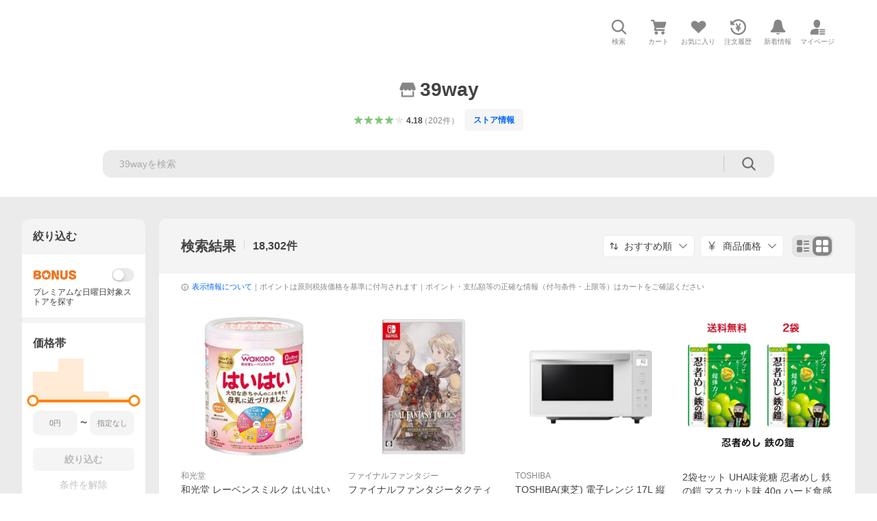

--- FILE ---
content_type: text/html; charset=utf-8
request_url: https://store.shopping.yahoo.co.jp/nagaii/search.html
body_size: 76230
content:
<!DOCTYPE html><html lang="ja"><head><meta charSet="utf-8"/><link rel="stylesheet" href="https://s.yimg.jp/images/shp_shared_parts/v2/2.0.220/css/pc/style.css"/><meta name="viewport" content="width=1054"/><meta http-equiv="X-UA-Compatible" content="IE=edge"/><meta name="format-detection" content="telephone=no"/><link rel="stylesheet" href="https://s.yimg.jp/images/shp_shared_parts/v2/2.0.220/css/pc/style.css"/><title>39way - 商品一覧（おすすめ順） - 売れ筋通販 - Yahoo!ショッピング</title><meta name="description" lang="ja" content="39wayの商品を取り扱い中。Yahoo!ショッピングならお買得な人気商品をランキングやクチコミからも探せます。LINEアカウント連携でPayPayポイント毎日5%（上限あり）"/><meta name="keywords" lang="ja" content="通販,通信販売,オンラインショッピング"/><meta name="robots" content="index,follow"/><link href="https://store.shopping.yahoo.co.jp/nagaii/search.html" rel="canonical"/><link href="https://store.shopping.yahoo.co.jp/nagaii/search.html?page=1" rel="next"/><script>
                (function(g,d,o){
                  g._ltq=g._ltq||[];g._lt=g._lt||function(){g._ltq.push(arguments)};
                  var h=location.protocol==='https:'?'https://d.line-scdn.net':'http://d.line-cdn.net';
                  var s=d.createElement('script');s.async=1;
                  s.src=o||h+'/n/line_tag/public/release/v1/lt.js';
                  var t=d.getElementsByTagName('script')[0];t.parentNode.insertBefore(s,t);
                })(window, document);
                _lt('init', {
                  customerType: 'lap',
                  tagId: '9656521e-1b67-4bb4-8293-ccea7547df0d'
                });
                _lt('send', 'pv', ['9656521e-1b67-4bb4-8293-ccea7547df0d']);
              </script><noscript><img height="1" width="1" style="display:none" src="https://tr.line.me/tag.gif?c_t=lap&amp;t_id=9656521e-1b67-4bb4-8293-ccea7547df0d&amp;e=pv&amp;noscript=1"/></noscript><link rel="preload" href="https://item-shopping.c.yimg.jp/i/j/nagaii_new39way4f15a0efe7?resolution=2x" as="image" fetchpriority="high"/><meta name="next-head-count" content="15"/><script src="https://s.yimg.jp/images/ds/cl/ds-custom-logger-3.0.0.min.js"></script><script async="" src="https://yads.c.yimg.jp/js/yads-async.js"></script><script defer="" src="https://s.yimg.jp/images/shp-delivery/utils/1.1/ptahGlobalCommon.js"></script><script defer="" src="https://s.yimg.jp/images/shp-delivery/utils/1.0/ptahLinkParamsUpdater.js"></script><link rel="preload" href="https://shp-search-fe.west.edge.storage-yahoo.jp/shp-search-fe-dist/v0.0.0_819823ef72fa1a8014dc0c2dbc84c28a6116df2f/_next/static/css/pages/_app.css" as="style" crossorigin="anonymous"/><link rel="stylesheet" href="https://shp-search-fe.west.edge.storage-yahoo.jp/shp-search-fe-dist/v0.0.0_819823ef72fa1a8014dc0c2dbc84c28a6116df2f/_next/static/css/pages/_app.css" crossorigin="anonymous" data-n-g=""/><link rel="preload" href="https://shp-search-fe.west.edge.storage-yahoo.jp/shp-search-fe-dist/v0.0.0_819823ef72fa1a8014dc0c2dbc84c28a6116df2f/_next/static/css/597.css" as="style" crossorigin="anonymous"/><link rel="stylesheet" href="https://shp-search-fe.west.edge.storage-yahoo.jp/shp-search-fe-dist/v0.0.0_819823ef72fa1a8014dc0c2dbc84c28a6116df2f/_next/static/css/597.css" crossorigin="anonymous" data-n-p=""/><link rel="preload" href="https://shp-search-fe.west.edge.storage-yahoo.jp/shp-search-fe-dist/v0.0.0_819823ef72fa1a8014dc0c2dbc84c28a6116df2f/_next/static/css/pages/searchfront/store/%5Bstoreid%5D/searchPc.css" as="style" crossorigin="anonymous"/><link rel="stylesheet" href="https://shp-search-fe.west.edge.storage-yahoo.jp/shp-search-fe-dist/v0.0.0_819823ef72fa1a8014dc0c2dbc84c28a6116df2f/_next/static/css/pages/searchfront/store/%5Bstoreid%5D/searchPc.css" crossorigin="anonymous" data-n-p=""/><noscript data-n-css=""></noscript><script defer="" crossorigin="anonymous" nomodule="" src="https://shp-search-fe.west.edge.storage-yahoo.jp/shp-search-fe-dist/v0.0.0_819823ef72fa1a8014dc0c2dbc84c28a6116df2f/_next/static/chunks/polyfills-42372ed130431b0a.js"></script><script src="https://shp-search-fe.west.edge.storage-yahoo.jp/shp-search-fe-dist/v0.0.0_819823ef72fa1a8014dc0c2dbc84c28a6116df2f/_next/static/chunks/webpack.js" defer="" crossorigin="anonymous"></script><script src="https://shp-search-fe.west.edge.storage-yahoo.jp/shp-search-fe-dist/v0.0.0_819823ef72fa1a8014dc0c2dbc84c28a6116df2f/_next/static/chunks/framework.js" defer="" crossorigin="anonymous"></script><script src="https://shp-search-fe.west.edge.storage-yahoo.jp/shp-search-fe-dist/v0.0.0_819823ef72fa1a8014dc0c2dbc84c28a6116df2f/_next/static/chunks/main.js" defer="" crossorigin="anonymous"></script><script src="https://shp-search-fe.west.edge.storage-yahoo.jp/shp-search-fe-dist/v0.0.0_819823ef72fa1a8014dc0c2dbc84c28a6116df2f/_next/static/chunks/pages/_app.js" defer="" crossorigin="anonymous"></script><script src="https://shp-search-fe.west.edge.storage-yahoo.jp/shp-search-fe-dist/v0.0.0_819823ef72fa1a8014dc0c2dbc84c28a6116df2f/_next/static/chunks/26770aaf.js" defer="" crossorigin="anonymous"></script><script src="https://shp-search-fe.west.edge.storage-yahoo.jp/shp-search-fe-dist/v0.0.0_819823ef72fa1a8014dc0c2dbc84c28a6116df2f/_next/static/chunks/186.js" defer="" crossorigin="anonymous"></script><script src="https://shp-search-fe.west.edge.storage-yahoo.jp/shp-search-fe-dist/v0.0.0_819823ef72fa1a8014dc0c2dbc84c28a6116df2f/_next/static/chunks/957.js" defer="" crossorigin="anonymous"></script><script src="https://shp-search-fe.west.edge.storage-yahoo.jp/shp-search-fe-dist/v0.0.0_819823ef72fa1a8014dc0c2dbc84c28a6116df2f/_next/static/chunks/760.js" defer="" crossorigin="anonymous"></script><script src="https://shp-search-fe.west.edge.storage-yahoo.jp/shp-search-fe-dist/v0.0.0_819823ef72fa1a8014dc0c2dbc84c28a6116df2f/_next/static/chunks/689.js" defer="" crossorigin="anonymous"></script><script src="https://shp-search-fe.west.edge.storage-yahoo.jp/shp-search-fe-dist/v0.0.0_819823ef72fa1a8014dc0c2dbc84c28a6116df2f/_next/static/chunks/522.js" defer="" crossorigin="anonymous"></script><script src="https://shp-search-fe.west.edge.storage-yahoo.jp/shp-search-fe-dist/v0.0.0_819823ef72fa1a8014dc0c2dbc84c28a6116df2f/_next/static/chunks/597.js" defer="" crossorigin="anonymous"></script><script src="https://shp-search-fe.west.edge.storage-yahoo.jp/shp-search-fe-dist/v0.0.0_819823ef72fa1a8014dc0c2dbc84c28a6116df2f/_next/static/chunks/924.js" defer="" crossorigin="anonymous"></script><script src="https://shp-search-fe.west.edge.storage-yahoo.jp/shp-search-fe-dist/v0.0.0_819823ef72fa1a8014dc0c2dbc84c28a6116df2f/_next/static/chunks/pages/searchfront/store/%5Bstoreid%5D/searchPc.js" defer="" crossorigin="anonymous"></script><script src="https://shp-search-fe.west.edge.storage-yahoo.jp/shp-search-fe-dist/v0.0.0_819823ef72fa1a8014dc0c2dbc84c28a6116df2f/_next/static/v0.0.0_819823ef72fa1a8014dc0c2dbc84c28a6116df2f/_buildManifest.js" defer="" crossorigin="anonymous"></script><script src="https://shp-search-fe.west.edge.storage-yahoo.jp/shp-search-fe-dist/v0.0.0_819823ef72fa1a8014dc0c2dbc84c28a6116df2f/_next/static/v0.0.0_819823ef72fa1a8014dc0c2dbc84c28a6116df2f/_ssgManifest.js" defer="" crossorigin="anonymous"></script></head><body><noscript><iframe src="https://www.googletagmanager.com/ns.html?id=GTM-PWD7BRB8" height="0" width="0" style="display:none;visibility:hidden"></iframe></noscript><div id="wrapper"><div id="__next"><div class="PageFrame search_SearchTemplate__knNni"><header class="PageFrame__header search_SearchTemplate__header__j1_V6"><div class="CenteredContainer"><div><shp-masthead ssr="true"><div><div class="front-delivery-display" data-ui-library-version="2.0.225" style="display:none"><link rel="stylesheet" href="https://s.yimg.jp/images/shp_shared_parts/v2/2.0.225/css/__scoped__/_frontDelivery/pc/style.css"/><div class="Masthead____20225 front-delivery-reset____20225 ptahV2Masthead"><div class="Masthead__banner____20225" id="shp_prmb" data-prmb-root="true"><div id="PRMB"></div></div><div class="Masthead__body____20225" id="msthd"><div class="Masthead__logo____20225"><a href="https://shopping.yahoo.co.jp/" class="Masthead__logoLink____20225" data-cl-params="_cl_link:logo;_cl_position:0"><img src="https://s.yimg.jp/c/logo/f/2.0/shopping_r_34_2x.png" alt="Yahoo!ショッピング" width="238" height="34" class="ServiceLogo____20225 ServiceLogo--shopping____20225"/></a></div><div class="Masthead__mainBox____20225"><p>IDでもっと便利に<a href="https://account.edit.yahoo.co.jp/registration?.src=shp&amp;.done=https%3A%2F%2Fstore.shopping.yahoo.co.jp%2Fnagaii%2Fsearch.html" rel="nofollow" data-cl-params="_cl_link:account;_cl_position:1"><em>新規取得</em></a></p><p><a href="https://login.yahoo.co.jp/config/login?.src=shp&amp;.intl=jp&amp;.done=https%3A%2F%2Fstore.shopping.yahoo.co.jp%2Fnagaii%2Fsearch.html" rel="nofollow" data-cl-params="_cl_link:account;_cl_position:2"><em>ログイン</em></a></p></div><div class="Masthead__linkBox____20225"><ul class="Masthead__links____20225"><li class="Masthead__link____20225 Masthead__link--emphasis____20225"><a href="https://www.yahoo.co.jp/" data-cl-params="_cl_link:common;_cl_position:0">Yahoo! JAPAN</a></li><li class="Masthead__link____20225"><a href="https://business-ec.yahoo.co.jp/shopping/" data-cl-params="_cl_link:common;_cl_position:1">無料でお店を開こう！</a></li><li class="Masthead__link____20225"><a href="https://support.yahoo-net.jp/PccShopping/s/" data-cl-params="_cl_link:common;_cl_position:2">ヘルプ</a></li></ul></div></div></div></div><div><div class="emg" data-emg="emg"><div class="emg3" data-emg="emg3"></div><div class="emg2" data-emg="emg2"></div><div class="emg1" data-emg="emg1"></div></div></div></div></shp-masthead></div><shp-emg></shp-emg><noscript class="JsOffAlert search_SearchTemplate__jsOffAlert__XrCtw"><div class="JsOffAlert__body"><p class="JsOffAlert__title"><span class="JsOffAlert__titleIcon"><svg width="48" height="48" viewBox="0 0 48 48" aria-hidden="true" class="Symbol"><path fill-rule="evenodd" clip-rule="evenodd" d="M20.4818 42.2428a2.0002 2.0002 0 0 0 1.857 1.2572h2.9844a2.4999 2.4999 0 0 0 2.3212-1.5716l1.2924-3.2312a15.3906 15.3906 0 0 0 1.9641-.8144l3.5111 1.5047a2 2 0 0 0 2.202-.4241l2.3497-2.3497a2 2 0 0 0 .424-2.2021l-1.5047-3.5109c.3144-.6314.587-1.2872.8142-1.9639l3.5455-1.4181a2 2 0 0 0 1.2573-1.857v-3.3229a2.0002 2.0002 0 0 0-1.2572-1.857l-3.5455-1.4183a15.3993 15.3993 0 0 0-.8144-1.9643l1.5046-3.5106a2.0001 2.0001 0 0 0-.424-2.2021l-2.3497-2.3497a2.0001 2.0001 0 0 0-2.2021-.424l-3.5107 1.5044a15.4008 15.4008 0 0 0-1.9642-.8144l-1.4181-3.5455A2 2 0 0 0 25.6617 4.5h-3.3229a2.0001 2.0001 0 0 0-1.857 1.2572l-1.4183 3.5455c-.6768.2272-1.3328.4999-1.9643.8144l-3.5106-1.5046a2 2 0 0 0-2.2021.424l-2.3497 2.3497a2.0001 2.0001 0 0 0-.424 2.2021l1.5044 3.5107a15.401 15.401 0 0 0-.8145 1.9645l-3.5455 1.4183A2.0001 2.0001 0 0 0 4.5 22.3388v3.3229a2 2 0 0 0 1.2573 1.857l3.5455 1.4181c.2272.6768.4999 1.3327.8144 1.9641L8.6125 34.412a2 2 0 0 0 .4241 2.202l2.3497 2.3497a2 2 0 0 0 2.2021.424l3.5109-1.5047a15.412 15.412 0 0 0 1.9642.8143l1.4183 3.5455ZM16.5 24c0-4.1421 3.3579-7.5 7.5-7.5s7.5 3.3579 7.5 7.5-3.3579 7.5-7.5 7.5-7.5-3.3579-7.5-7.5Z"></path></svg></span><span class="JsOffAlert__titleText">JavaScriptが無効です</span></p><p class="JsOffAlert__help">ブラウザの設定で有効にしてください（<a href="https://support.yahoo-net.jp/noscript">設定方法</a>）</p></div></noscript><div class="search_SearchTemplate__crmRibbon__y46Sz"><shp-crm-coupon ssr="true"><div><div class="front-delivery-display" data-ui-library-version="2.0.225" style="display:none"><link rel="stylesheet" href="https://s.yimg.jp/images/shp_shared_parts/v2/2.0.225/css/__scoped__/_frontDelivery/pc/style.css"/><div id="crmcp" class="CrmRibbon____20225 front-delivery-reset____20225 ptahV2CrmCoupon"><div class="CrmRibbon__inner____20225"><p class="CrmRibbon__text____20225"><span class="LineClamp____20225" style="-webkit-line-clamp:1">アプリで使える最大半額クーポン配布中！　アプリ初回限定　ログインして確認</span></p><p class="CrmRibbon__note____20225">※利用条件あり</p><p class="CrmRibbon__button____20225"><a href="https://shopping.yahoo.co.jp/promotion/coupon/limited/debut_app/?sc_i=shp_crm_notice_CRMPLUS-E-2025-043819" class="CrmRibbon__buttonLink____20225" rel="nofollow" data-cl-params="_cl_link:cpdetail;_cl_position:0;crmpid:174839;crmppid:174839|WEB_SHP_SEARCH_PC_1;crmpbid:174839|174839_CTRL;crmpsid:174839|JSON_PC_OBTAINEDHEADER_1;crmlgcid:0"><span class="CrmRibbon__buttonInner____20225"><span class="CrmRibbon__buttonText____20225">詳細はこちら</span><svg width="20" height="48" viewBox="0 0 20 48" aria-hidden="true" class="Symbol____20225 CrmRibbon__buttonIcon____20225"><path fill-rule="evenodd" clip-rule="evenodd" d="M19.417 22.5815 3.4136 6.5836c-.778-.7781-2.052-.7781-2.83 0-.7781.7782-.7781 2.0515 0 2.8287L15.1758 24 .5835 38.5874c-.778.7782-.778 2.0515 0 2.8297.778.7772 2.052.7772 2.83 0L19.417 25.4192c.39-.3901.584-.9052.583-1.4193.001-.5142-.193-1.0283-.583-1.4184Z"></path></svg></span></a></p></div></div></div></div></shp-crm-coupon></div><div class="SearchHeader search_SearchTemplate__searchHeader__va2Ou"><div class="SearchHeader__main SearchHeader__main--defaultSearchBoxHidden"><div class="SearchHeader__item"><div class="SearchHeader__searchBoxWrapper SearchHeader__searchBoxWrapper--hidden"><div class="SearchBox suggest_target_modules"><form id="h_srch" class="SearchBox__form" role="search" action="https://shopping.yahoo.co.jp/search"><div class="SearchBox__main SearchBox__main--gray"><input type="search" placeholder="何をお探しですか？" name="p" autoComplete="off" aria-label="検索キーワード" class="SearchBox__inputField" value=""/><div class="SearchBox__optionTriggerWrapper"><button type="button" class="Button Button--blackTransparent SearchBox__optionTrigger" data-cl-params="_cl_link:srchcond;_cl_position:0"><span><span class="SearchBox__optionButton"><svg width="48" height="48" viewBox="0 0 48 48" aria-hidden="true" class="Symbol SearchBox__optionIcon"><path fill-rule="evenodd" clip-rule="evenodd" d="M36 22H26V12c0-1.104-.896-2-2-2s-2 .896-2 2v10H12c-1.104 0-2 .896-2 2s.896 2 2 2h10v10c0 1.104.896 2 2 2s2-.896 2-2V26h10c1.104 0 2-.896 2-2s-.896-2-2-2Z"></path></svg><span class="SearchBox__optionText">こだわり条件</span></span></span></button></div><div class="SearchBox__submitButtonWrapper"><button type="submit" class="Button Button--blackTransparent SearchBox__submitButton" data-cl-params="_cl_link:srchbtn;_cl_position:0;_cl_index:1"><span><svg width="48" height="48" viewBox="0 0 48 48" role="img" aria-label="検索する" class="Symbol SearchBox__searchIcon"><path fill-rule="evenodd" clip-rule="evenodd" d="M21 32c-6.075 0-11-4.925-11-11s4.925-11 11-11 11 4.925 11 11-4.925 11-11 11Zm20.414 6.586-8.499-8.499C34.842 27.563 36 24.421 36 21c0-8.284-6.716-15-15-15-8.284 0-15 6.716-15 15 0 8.284 6.716 15 15 15 3.42 0 6.563-1.157 9.086-3.085l8.5 8.499c.781.781 2.047.781 2.828 0 .781-.781.781-2.047 0-2.828Z"></path></svg></span></button></div></div><input type="hidden" name="first" value="1"/><input type="hidden" name="ss_first" value="1"/><input type="hidden" name="ts" value="1768732857"/><input type="hidden" name="mcr" value="a61493abc4cab1ee6d7f020983710dbd"/><input type="hidden" name="sc_i" value="shopping-pc-web-result-storesch-h_srch-srchbtn-sgstfrom-result-storesch-h_srch-srchbox"/><input type="hidden" name="sretry" value="1"/></form></div></div><ul id="h_nav" class="SearchHeader__nav target_modules"><li class="SearchHeader__navItem"><button type="button" class="SearchHeader__navItemInner"><svg width="48" height="48" viewBox="0 0 48 48" aria-hidden="true" class="Symbol SearchHeader__navItemIcon"><path fill-rule="evenodd" clip-rule="evenodd" d="M21 32c-6.075 0-11-4.925-11-11s4.925-11 11-11 11 4.925 11 11-4.925 11-11 11Zm20.414 6.586-8.499-8.499C34.842 27.563 36 24.421 36 21c0-8.284-6.716-15-15-15-8.284 0-15 6.716-15 15 0 8.284 6.716 15 15 15 3.42 0 6.563-1.157 9.086-3.085l8.5 8.499c.781.781 2.047.781 2.828 0 .781-.781.781-2.047 0-2.828Z"></path></svg><span class="SearchHeader__navItemText">検索</span></button></li><li class="SearchHeader__navItem"><a href="https://order.shopping.yahoo.co.jp/cgi-bin/cart-form?sc_i=shopping-pc-web-result-storesch-h_nav-cart" class="SearchHeader__navItemInner" rel="nofollow" aria-label="カート" data-cl-params="_cl_link:cart;_cl_position:0"><svg width="48" height="48" viewBox="0 0 48 48" aria-hidden="true" class="Symbol SearchHeader__navItemIcon"><path d="M7 6c-1.1046 0-2 .8954-2 2s.8954 2 2 2h2.7944l4.1232 15.3879c.0161.0602.0348.119.0559.1763l-1.3888 4.5425c-.2002.6549-.0478 1.3334.3486 1.8316C13.2695 32.57 13.9345 33 14.7 33h22c1.1046 0 2-.8954 2-2s-.8954-2-2-2H17.1059l.9172-3H36.7c1.0541 0 1.9178-.8155 1.9945-1.85a2.5028 2.5028 0 0 0 .0155-.0486l3.216-10.5193c.323-1.0563-.2715-2.1744-1.3278-2.4974A1.9963 1.9963 0 0 0 39.9005 11H14.2034l-.8221-3.0682a2.01 2.01 0 0 0-.1217-.3337C13.0736 6.6861 12.2669 6 11.3 6H7ZM18 42c2.2091 0 4-1.7909 4-4 0-2.2091-1.7909-4-4-4-2.2091 0-4 1.7909-4 4 0 2.2091 1.7909 4 4 4ZM38 38c0 2.2091-1.7909 4-4 4-2.2091 0-4-1.7909-4-4 0-2.2091 1.7909-4 4-4 2.2091 0 4 1.7909 4 4Z"></path></svg><span aria-hidden="true" class="SearchHeader__navItemText">カート</span></a></li><li class="SearchHeader__navItem"><a href="https://shopping.yahoo.co.jp/my/wishlist/item?sc_i=shopping-pc-web-result-storesch-h_nav-fav" class="SearchHeader__navItemInner" rel="nofollow" data-cl-params="_cl_link:fav;_cl_position:0"><svg width="48" height="48" viewBox="0 0 48 48" aria-hidden="true" class="Symbol SearchHeader__navItemIcon"><path fill-rule="evenodd" clip-rule="evenodd" d="M39.4013 11.5708c-3.465-3.428-9.084-3.428-12.55 0l-2.851 2.82-2.852-2.82c-3.465-3.428-9.084-3.428-12.55 0-3.465 3.425-3.465 8.981 0 12.407l2.853 2.821-.001.001 12.195 12.055c.195.194.514.194.71 0l1.04-1.029c.001 0 .001 0 .001-.001l11.153-11.025-.001-.001 2.853-2.821c3.465-3.426 3.465-8.982 0-12.407Z"></path></svg><span class="SearchHeader__navItemText">お気に入り</span></a></li><li class="SearchHeader__navItem"><a href="https://odhistory.shopping.yahoo.co.jp/cgi-bin/history-list?sc_i=shopping-pc-web-result-storesch-h_nav-ordhist" class="SearchHeader__navItemInner" rel="nofollow" data-cl-params="_cl_link:ordhist;_cl_position:0"><svg width="48" height="48" viewBox="0 0 48 48" aria-hidden="true" class="Symbol SearchHeader__navItemIcon"><path d="M9.1322 26C10.11 33.3387 16.3938 39 24 39c8.2843 0 15-6.7157 15-15S32.2843 9 24 9c-4.6514 0-8.8083 2.1171-11.5596 5.4404l2.8525 2.8525c.63.63.1838 1.7071-.7071 1.7071H6c-.5523 0-1-.4477-1-1V9.4142c0-.8909 1.0771-1.337 1.7071-.707l2.895 2.8948C13.0862 7.5593 18.2442 5 24 5c10.4934 0 19 8.5066 19 19s-8.5066 19-19 19c-9.8179 0-17.8966-7.4467-18.896-17h4.0282Z"></path><path d="M29.8653 17.1217c.3174-.6951.0599-1.5306-.6153-1.9205-.7174-.4142-1.6348-.1684-2.049.5491l-3.2012 5.5437-3.2008-5.5437-.0781-.1217c-.4433-.6224-1.2957-.8172-1.9709-.4274-.7174.4142-.9632 1.3316-.549 2.0491L21.5208 23h-1.9537C18.7015 23 18 23.6715 18 24.5s.7015 1.5 1.5671 1.5h2.9327v1h-2.9327C18.7015 27 18 27.6715 18 28.5s.7015 1.5 1.5671 1.5h2.9327l.0002 3.5c0 .829.671 1.5 1.5 1.5s1.5-.671 1.5-1.5l-.0002-3.5h2.9333c.8655 0 1.567-.6715 1.567-1.5s-.7015-1.5-1.567-1.5h-2.9333v-1h2.9333c.8655 0 1.567-.6715 1.567-1.5s-.7015-1.5-1.567-1.5h-1.9543l3.3202-5.7497.0663-.1286Z"></path></svg><span class="SearchHeader__navItemText">注文履歴</span></a></li><li class="SearchHeader__navItem"><a href="https://shopping.yahoo.co.jp/my/new" class="SearchHeader__navItemInner" rel="nofollow" aria-label="新着情報"><svg width="48" height="48" viewBox="0 0 48 48" aria-hidden="true" class="Symbol SearchHeader__navItemIcon"><path d="m40.7925 32.314.1401.1172c1.453 1.218 1.25 2.751.413 3.745-.838.993-2.35.824-2.35.824H9.0046s-1.512.169-2.35-.824c-.837-.994-1.04-2.527.413-3.745l.14-.1172c1.45-1.2123 3.5398-2.9597 5.219-7.2088.691-1.7477.9939-4.1123 1.3039-6.5333.4685-3.6573.9534-7.4435 2.8181-9.4267 3.217-3.42 7.451-3.14 7.451-3.14s4.235-.28 7.452 3.14c1.8646 1.9832 2.3495 5.7694 2.818 9.4267.3101 2.421.6129 4.7856 1.304 6.5333 1.6791 4.2491 3.7689 5.9965 5.2189 7.2088ZM23.9999 42.005c-2.052 0-3.81-1.237-4.581-3.005h9.162c-.77 1.768-2.529 3.005-4.581 3.005Z"></path></svg><span aria-hidden="true" class="SearchHeader__navItemText">新着情報</span></a></li><li class="SearchHeader__navItem"><a href="https://shopping.yahoo.co.jp/my?sc_i=shopping-pc-web-result-storesch-h_nav-myshp" class="SearchHeader__navItemInner" rel="nofollow" data-cl-params="_cl_link:myshp;_cl_position:0"><svg width="48" height="48" viewBox="0 0 48 48" aria-hidden="true" class="Symbol SearchHeader__navItemIcon"><path fill-rule="evenodd" clip-rule="evenodd" d="M21.9997 28.0001a39.938 39.938 0 0 1 4.001.2042L26.0001 42l-18.9944.0001c-.593 0-1.058-.527-1.001-1.144l.0516-.5166c.0098-.0923.0203-.1875.0314-.2853l.075-.6171c.014-.1075.0286-.2172.044-.3289l.1021-.691c.3915-2.486 1.1519-5.6067 2.593-7.0861 2.186-2.2467 7.135-3.0716 11.0379-3.2761l.7187-.0313.6885-.0179c.2239-.0039.4418-.0057.6528-.0057ZM40.5001 39c.8285 0 1.5.6716 1.5 1.5s-.6715 1.5-1.5 1.5h-11c-.8284 0-1.5-.6716-1.5-1.5s.6716-1.5 1.5-1.5h11Zm0-5c.8285 0 1.5.6716 1.5 1.5s-.6715 1.5-1.5 1.5h-11c-.8284 0-1.5-.6716-1.5-1.5s.6716-1.5 1.5-1.5h11Zm0-5c.8285 0 1.5.6716 1.5 1.5s-.6715 1.5-1.5 1.5h-11c-.8284 0-1.5-.6716-1.5-1.5s.6716-1.5 1.5-1.5h11Zm-18.5-23c4.418 0 8 3.996 8 8.918 0 4.922-2.864 11.082-8 11.082-5.226 0-8-6.16-8-11.082 0-4.922 3.581-8.918 8-8.918Z"></path></svg><span class="SearchHeader__navItemText">マイページ</span></a></li></ul></div></div></div><div id="strh" class="target_modules search_SearchTemplate__storeGlobalNavigation__M2sCy"><a href="https://store.shopping.yahoo.co.jp/nagaii/" class="StoreGlobalNavigation_StoreGlobalNavigation__title___Z5nK" data-cl-params="_cl_link:strlg;_cl_position:0"><svg width="48" height="48" viewBox="0 0 48 48" role="img" aria-label="ストア：" class="Symbol StoreIcon_StoreIcon__kbeGC StoreGlobalNavigation_StoreGlobalNavigation__storeIcon__Io6hC"><path fill-rule="evenodd" clip-rule="evenodd" d="M10 42c-1.1046 0-2-.8954-2-2V28h4v10h24V28h4v12c0 1.0544-.8159 1.9182-1.8507 1.9945L38 42H10Zm33.5816-23.0026L38 6H10L4.4185 18.9972A4.9812 4.9812 0 0 0 4 21c0 2.7614 2.2386 5 5 5s5-2.2386 5-5c0 2.7614 2.2386 5 5 5s5-2.2386 5-5c0 2.7614 2.2386 5 5 5s5-2.2386 5-5c0 2.7614 2.2386 5 5 5s5-2.2386 5-5c0-.7123-.15-1.3892-.4184-2.0026Z"></path></svg><h1 class="StoreGlobalNavigation_StoreGlobalNavigation__storeName__SDZ1O">39way</h1></a><div class="StoreGlobalNavigation_StoreGlobalNavigation__description__tD0Ft"><a href="https://shopping.yahoo.co.jp/store_rating/nagaii/store/review/" data-cl-params="_cl_link:storerat;_cl_position:0"><span class="Review Review--store"><span class="Review__stars" role="img" aria-label="5点中4.18点の評価"><span class="Review__starWrapper"><span class="Review__star Review__star--colored"><svg width="48" height="48" viewBox="0 0 48 48" aria-hidden="true" class="Symbol"><path fill-rule="evenodd" clip-rule="evenodd" d="M34.655 42.5567 24 34.8537l-10.655 7.703c-.183.133-.398.199-.613.199-.217 0-.436-.068-.62-.205a1.0627 1.0627 0 0 1-.377-1.183l4.087-12.582-10.432-8.49c-.346-.283-.478-.794-.33-1.217.148-.422.545-.745.99-.745h12.856l4.103-11.649c.149-.423.546-.685.99-.685.445 0 .842.253.991.675l4.104 11.659H41.95c.445 0 .842.323.9899.745.148.423.0161.914-.3299 1.197l-10.4321 8.501 4.087 12.586c.1411.435-.0109.915-.3769 1.185-.185.137-.403.208-.621.208-.2141 0-.429-.066-.612-.199Z"></path></svg></span></span><span class="Review__starWrapper"><span class="Review__star Review__star--colored"><svg width="48" height="48" viewBox="0 0 48 48" aria-hidden="true" class="Symbol"><path fill-rule="evenodd" clip-rule="evenodd" d="M34.655 42.5567 24 34.8537l-10.655 7.703c-.183.133-.398.199-.613.199-.217 0-.436-.068-.62-.205a1.0627 1.0627 0 0 1-.377-1.183l4.087-12.582-10.432-8.49c-.346-.283-.478-.794-.33-1.217.148-.422.545-.745.99-.745h12.856l4.103-11.649c.149-.423.546-.685.99-.685.445 0 .842.253.991.675l4.104 11.659H41.95c.445 0 .842.323.9899.745.148.423.0161.914-.3299 1.197l-10.4321 8.501 4.087 12.586c.1411.435-.0109.915-.3769 1.185-.185.137-.403.208-.621.208-.2141 0-.429-.066-.612-.199Z"></path></svg></span></span><span class="Review__starWrapper"><span class="Review__star Review__star--colored"><svg width="48" height="48" viewBox="0 0 48 48" aria-hidden="true" class="Symbol"><path fill-rule="evenodd" clip-rule="evenodd" d="M34.655 42.5567 24 34.8537l-10.655 7.703c-.183.133-.398.199-.613.199-.217 0-.436-.068-.62-.205a1.0627 1.0627 0 0 1-.377-1.183l4.087-12.582-10.432-8.49c-.346-.283-.478-.794-.33-1.217.148-.422.545-.745.99-.745h12.856l4.103-11.649c.149-.423.546-.685.99-.685.445 0 .842.253.991.675l4.104 11.659H41.95c.445 0 .842.323.9899.745.148.423.0161.914-.3299 1.197l-10.4321 8.501 4.087 12.586c.1411.435-.0109.915-.3769 1.185-.185.137-.403.208-.621.208-.2141 0-.429-.066-.612-.199Z"></path></svg></span></span><span class="Review__starWrapper"><span class="Review__star Review__star--colored"><svg width="48" height="48" viewBox="0 0 48 48" aria-hidden="true" class="Symbol"><path fill-rule="evenodd" clip-rule="evenodd" d="M34.655 42.5567 24 34.8537l-10.655 7.703c-.183.133-.398.199-.613.199-.217 0-.436-.068-.62-.205a1.0627 1.0627 0 0 1-.377-1.183l4.087-12.582-10.432-8.49c-.346-.283-.478-.794-.33-1.217.148-.422.545-.745.99-.745h12.856l4.103-11.649c.149-.423.546-.685.99-.685.445 0 .842.253.991.675l4.104 11.659H41.95c.445 0 .842.323.9899.745.148.423.0161.914-.3299 1.197l-10.4321 8.501 4.087 12.586c.1411.435-.0109.915-.3769 1.185-.185.137-.403.208-.621.208-.2141 0-.429-.066-.612-.199Z"></path></svg></span></span><span class="Review__starWrapper"><span class="Review__star"><svg width="48" height="48" viewBox="0 0 48 48" aria-hidden="true" class="Symbol"><path fill-rule="evenodd" clip-rule="evenodd" d="M34.655 42.5567 24 34.8537l-10.655 7.703c-.183.133-.398.199-.613.199-.217 0-.436-.068-.62-.205a1.0627 1.0627 0 0 1-.377-1.183l4.087-12.582-10.432-8.49c-.346-.283-.478-.794-.33-1.217.148-.422.545-.745.99-.745h12.856l4.103-11.649c.149-.423.546-.685.99-.685.445 0 .842.253.991.675l4.104 11.659H41.95c.445 0 .842.323.9899.745.148.423.0161.914-.3299 1.197l-10.4321 8.501 4.087 12.586c.1411.435-.0109.915-.3769 1.185-.185.137-.403.208-.621.208-.2141 0-.429-.066-.612-.199Z"></path></svg></span></span></span><span class="Review__average" aria-hidden="true">4.18</span><span class="Review__count Review__count--hasBrackets">（<!-- -->202<!-- -->件<!-- -->）</span></span></a><button type="button" class="Button Button--blueTinted StoreInformation_StoreInformation__entryPoint__5H2lv StoreGlobalNavigation_StoreGlobalNavigation__storeInfo__TqtBQ" data-cl-params="_cl_link:strinfo;_cl_position:0"><span>ストア情報</span></button></div></div><div class="StoreSearchBox_StoreSearchBox__TkMH8 search_SearchTemplate__storeSearchBox__iToXL"><div class="SearchBox"><form class="SearchBox__form" role="search" action="https://shopping.yahoo.co.jp/search"><div class="SearchBox__main SearchBox__main--gray"><input type="search" placeholder="39wayを検索" name="p" autoComplete="off" aria-label="検索キーワード" class="SearchBox__inputField" value=""/><div class="SearchBox__submitButtonWrapper"><button type="submit" class="Button Button--blackTransparent SearchBox__submitButton"><span><svg width="48" height="48" viewBox="0 0 48 48" role="img" aria-label="検索する" class="Symbol SearchBox__searchIcon"><path fill-rule="evenodd" clip-rule="evenodd" d="M21 32c-6.075 0-11-4.925-11-11s4.925-11 11-11 11 4.925 11 11-4.925 11-11 11Zm20.414 6.586-8.499-8.499C34.842 27.563 36 24.421 36 21c0-8.284-6.716-15-15-15-8.284 0-15 6.716-15 15 0 8.284 6.716 15 15 15 3.42 0 6.563-1.157 9.086-3.085l8.5 8.499c.781.781 2.047.781 2.828 0 .781-.781.781-2.047 0-2.828Z"></path></svg></span></button></div></div><input type="hidden" name="storeid" value="nagaii"/><input type="hidden" name="sc_i" value="shopping-pc-web-result-storesch-stsch-msschbt"/></form></div><div class=""></div></div></div></header><main class="PageFrame__main search_SearchTemplate__main__pVu2r"><div class="CenteredContainer"><div class="search_SearchTemplate__storeAnchor__RX0AC"></div><div class="Column search_SearchTemplate__column__Ns411"><div class="Column__center search_SearchTemplate__columnCenter__frq6T"><div class="search_SearchTemplate__columnCenterItem__xNiUm"><div class="SearchResultsDisplayOptions_SearchResultsDisplayOptions__r4U4I SearchResultsDisplayOptions_SearchResultsDisplayOptions__store__L18w7 search_SearchTemplate__searchResultsDisplayOptions__JzOwy"><div class="SearchResultsDisplayOptions_SearchResultsDisplayOptions__lower__Uks1h"><div class="SearchResultsDisplayOptions_SearchResultsDisplayOptions__columns--left__OssIN"><div class="SearchResultHeader_SearchResultHeader__tP_zh SearchResultHeader_SearchResultHeader--store__atH_O"><h1 id="h1link" class="SearchResultHeader_SearchResultHeader__container__o4cwQ target_modules"><p class="SearchResultHeader_SearchResultHeader__main__GjD3m"><span class="SearchResultHeader_SearchResultHeader__mainTitleText___EBZc LineClamp" style="-webkit-line-clamp:1"><span class="SearchResultHeader_SearchResultHeader__mainTitleTextItem__e87xK">検索結果</span></span><span class="SearchResultHeader_SearchResultHeader__count__Ekypg">18,302<!-- -->件</span></p></h1></div></div><div class="SearchResultsDisplayOptions_SearchResultsDisplayOptions__columns--right__YaHlc"><div class="SearchResultsDisplayOptions_SearchResultsDisplayOptions__sortItemWrapper__c4m8Z"><div id="sort" class="target_modules"><button data-cl-params="_cl_link:sortbtn;_cl_position:0" class="SearchResultsDisplayOptions_SearchResultsDisplayOptions__sortItemCurrentButton__FeONv"><div class="SearchResultsDisplayOptions_SearchResultsDisplayOptions__sortItemCurrentSortIcon__bUfWe"><svg width="48" height="48" viewBox="0 0 48 48" aria-hidden="true" class="Symbol"><path fill-rule="evenodd" clip-rule="evenodd" d="M16.2772 36.0183c0 1.1324-.8086 1.965-1.9307 1.965s-1.9307-.8326-1.9307-1.965V15.6356l.0991-3.3472-1.8647 2.1982-3.3829 3.547c-.363.3663-.8085.5495-1.3531.5495C4.792 18.5831 4 17.8004 4 16.6514c0-.4996.231-1.0491.594-1.4321l8.3169-8.576c.8086-.866 2.0792-.8494 2.8713 0l8.3168 8.576c.363.383.5941.9325.5941 1.4321 0 1.149-.7921 1.9317-1.9142 1.9317-.5446 0-.9901-.1832-1.3532-.5495l-3.3828-3.547-1.8647-2.1982.099 3.3472v20.3827Zm27.1287-3.2709-8.3168 8.6094c-.8086.8659-2.0792.8493-2.8713 0l-8.3168-8.6094c-.363-.3664-.5941-.9325-.5941-1.4155 0-1.149.8086-1.9483 1.9307-1.9483.5281 0 .9736.1832 1.3367.5662l3.3828 3.547 1.8812 2.1815-.1155-3.3472V11.965c0-1.1324.8086-1.965 1.9307-1.965s1.9472.8326 1.9472 1.965v20.3661l-.1156 3.3472 1.8647-2.1815 3.3829-3.547c.363-.383.8086-.5662 1.3531-.5662 1.1221 0 1.9142.7993 1.9142 1.9483 0 .483-.231 1.0491-.5941 1.4155Z"></path></svg></div><span class="SearchResultsDisplayOptions_SearchResultsDisplayOptions__sortItemCurrentText__j0bIG">おすすめ順</span><span class="SearchResultsDisplayOptions_SearchResultsDisplayOptions__currentArrowIcon__HBhp0"><svg width="48" height="48" viewBox="0 0 48 48" aria-hidden="true" class="Symbol"><path fill-rule="evenodd" clip-rule="evenodd" d="M24 29.1761 9.4123 14.5842c-.7771-.7789-2.0515-.7789-2.8287 0-.7781.778-.7781 2.051 0 2.83l15.998 16.0028c.3901.39.9043.584 1.4184.583.5141.001 1.0283-.193 1.4184-.583l15.998-16.0028c.7781-.779.7781-2.052 0-2.83-.7772-.7789-2.0516-.7789-2.8288 0L24 29.1761Z"></path></svg></span></button></div></div><div id="p_vwtype" class="SearchResultsDisplayOptions_SearchResultsDisplayOptions__priceView__66vBn target_modules"><button data-cl-params="_cl_link:mdl;_cl_position:0" class="SearchResultsDisplayOptions_SearchResultsDisplayOptions__currentButton__PunKH"><div class="SearchResultsDisplayOptions_SearchResultsDisplayOptions__currentYenIcon__UukYj"><svg width="48" height="48" viewBox="0 0 48 48" aria-hidden="true" class="Symbol"><path d="M11.1832 4.2422c.6948-.4512 1.6238-.2538 2.075.441l10.7424 16.5419L34.743 4.6833c.4512-.6948 1.3802-.8922 2.075-.441.6948.4512.8922 1.3801.4411 2.075L26.4251 23H34.5c.8284 0 1.5.6716 1.5 1.5s-.6716 1.5-1.5 1.5h-9v5h9c.8284 0 1.5.6716 1.5 1.5s-.6716 1.5-1.5 1.5h-9v8.5c0 .8284-.6716 1.5-1.5 1.5s-1.5-.6716-1.5-1.5V34h-9c-.8284 0-1.5-.6716-1.5-1.5s.6716-1.5 1.5-1.5h9v-5h-9c-.8284 0-1.5-.6716-1.5-1.5s.6716-1.5 1.5-1.5h8.0761L10.7422 6.3171c-.4512-.6947-.2538-1.6237.441-2.075Z"></path></svg></div><span class="SearchResultsDisplayOptions_SearchResultsDisplayOptions__currentText__3MHxI">商品価格</span><span class="SearchResultsDisplayOptions_SearchResultsDisplayOptions__currentArrowIcon__HBhp0"><svg width="48" height="48" viewBox="0 0 48 48" aria-hidden="true" class="Symbol"><path fill-rule="evenodd" clip-rule="evenodd" d="M24 29.1761 9.4123 14.5842c-.7771-.7789-2.0515-.7789-2.8287 0-.7781.778-.7781 2.051 0 2.83l15.998 16.0028c.3901.39.9043.584 1.4184.583.5141.001 1.0283-.193 1.4184-.583l15.998-16.0028c.7781-.779.7781-2.052 0-2.83-.7772-.7789-2.0516-.7789-2.8288 0L24 29.1761Z"></path></svg></span></button></div><ul id="vwtype" class="SearchResultsDisplayOptions_SearchResultsDisplayOptions__layoutButtons__btVhp target_modules"><li class="SearchResultsDisplayOptions_SearchResultsDisplayOptions__layoutButton__7H7ND"><div></div><a href="javascript:void(0);" data-cl-params="_cl_link:btn;_cl_position:0" data-cl-nofollow="on" rel="nofollow"><span class="SearchResultsDisplayOptions_SearchResultsDisplayOptions__LayoutButtonIconWrapper__4PyxX"><span class="SearchResultsDisplayOptions_SearchResultsDisplayOptions__LayoutButtonIcon__Jnlfy"><svg width="48" height="48" viewBox="0 0 48 48" aria-hidden="true" class="Symbol"><path fill-rule="evenodd" clip-rule="evenodd" d="M10 6h8c2.2091 0 4 1.7909 4 4v8c0 2.2091-1.7909 4-4 4h-8c-2.2091 0-4-1.7909-4-4v-8c0-2.2091 1.7909-4 4-4Zm0 20h8c2.2091 0 4 1.7909 4 4v8c0 2.2091-1.7909 4-4 4h-8c-2.2091 0-4-1.7909-4-4v-8c0-2.2091 1.7909-4 4-4ZM28 8h12c1.1046 0 2 .8954 2 2s-.8954 2-2 2H28c-1.1046 0-2-.8954-2-2s.8954-2 2-2Zm0 8h12c1.1046 0 2 .8954 2 2s-.8954 2-2 2H28c-1.1046 0-2-.8954-2-2s.8954-2 2-2Zm0 12h12c1.1046 0 2 .8954 2 2s-.8954 2-2 2H28c-1.1046 0-2-.8954-2-2s.8954-2 2-2Zm0 8h12c1.1046 0 2 .8954 2 2s-.8954 2-2 2H28c-1.1046 0-2-.8954-2-2s.8954-2 2-2Z"></path></svg></span></span></a></li><li class="SearchResultsDisplayOptions_SearchResultsDisplayOptions__layoutButton__7H7ND"><span class="SearchResultsDisplayOptions_SearchResultsDisplayOptions__displayedLayoutButtonIconWrapper__UQ7pd"><span class="SearchResultsDisplayOptions_SearchResultsDisplayOptions__displayedLayoutButtonIcon__3sNBs"><svg width="48" height="48" viewBox="0 0 48 48" aria-hidden="true" class="Symbol"><path fill-rule="evenodd" clip-rule="evenodd" d="M10 6h8c2.2091 0 4 1.7909 4 4v8c0 2.2091-1.7909 4-4 4h-8c-2.2091 0-4-1.7909-4-4v-8c0-2.2091 1.7909-4 4-4Zm0 20h8c2.2091 0 4 1.7909 4 4v8c0 2.2091-1.7909 4-4 4h-8c-2.2091 0-4-1.7909-4-4v-8c0-2.2091 1.7909-4 4-4ZM30 6h8c2.2091 0 4 1.7909 4 4v8c0 2.2091-1.7909 4-4 4h-8c-2.2091 0-4-1.7909-4-4v-8c0-2.2091 1.7909-4 4-4Zm0 20h8c2.2091 0 4 1.7909 4 4v8c0 2.2091-1.7909 4-4 4h-8c-2.2091 0-4-1.7909-4-4v-8c0-2.2091 1.7909-4 4-4Z"></path></svg></span></span></li></ul></div></div></div><div class="ExplainItem_ExplainItem__ti46T search_SearchTemplate__explainItem___NipU"><svg width="48" height="48" viewBox="0 0 48 48" aria-hidden="true" class="Symbol ExplainItem_ExplainItem__icon__xnj_W"><path d="M24 17c1.104 0 2-.896 2-2s-.896-2-2-2-2 .896-2 2 .896 2 2 2ZM28 32h-2V20.5c0-.276-.224-.5-.5-.5H20c-.552 0-1 .448-1 1s.448 1 1 1h2v10h-2c-.552 0-1 .448-1 1s.448 1 1 1h8c.552 0 1-.448 1-1s-.448-1-1-1Z"></path><path fill-rule="evenodd" clip-rule="evenodd" d="M44 24c0 11.0457-8.9543 20-20 20S4 35.0457 4 24 12.9543 4 24 4s20 8.9543 20 20Zm-4 0c0 8.8366-7.1634 16-16 16S8 32.8366 8 24 15.1634 8 24 8s16 7.1634 16 16Z"></path></svg><div class="ExplainItem_ExplainItem__body__JSfMm"><div class="ExplainItem_ExplainItem__button__ZGOKQ"><button class="InformationModal_InformationModal__openText__4LcQM"><span>表示情報について</span></button></div><span class="ExplainItem_ExplainItem__note___yXFs">｜ポイントは原則税抜価格を基準に付与されます｜ポイント・支払額等の正確な情報（付与条件・上限等）はカートをご確認ください</span></div></div><div class="search_SearchTemplate__items__qkA9O"><div id="searchResults" class="SearchResults_SearchResults__Ljzrd search_SearchTemplate__searchResults__m8XW2"><ul><li class="SearchResults_SearchResults__page__OJhQP" id="searchResults1"><span class="SearchResults_SearchResults__target___jT84" id="SearchResultsPage1"></span><span></span><div data-result-type="items" class="SearchResult_SearchResult__eA71H searchResult_1_1 SearchResults_SearchResults__searchResult__EyO_0 SearchResults_SearchResults__searchResult--grid__2bUkA"><div class="SearchResult_SearchResultItem__mJ7vY"><div class="SearchResult_SearchResultItem__image__pQkVx"><p id="i_shsrg1" class="ItemImageLink_SearchResultItemImageLink__8_m6n"><a target="_blank" class="ItemImageLink_SearchResultItemImageLink__link__Edz0t" href="https://store.shopping.yahoo.co.jp/nagaii/new39way4f15a0efe7.html" data-cl-params="_cl_vmodule:v_shsrg;_cl_link:img;_cl_position:1;pg:1;ctlg_id:z4h4nemc1b" data-beacon="_cl_module:rsltlst;_cl_link:img;_cl_position:1;pg:1;is_fnrw:0;catid:41636;targurl:store.shopping.yahoo.co.jp/nagaii/new39way4f15a0efe7.html;rates:0;pr_rate:0;pr_srate:0;mlrf:;sub_sm:;rel:0.0;ft_uuid:null;o_prc:1679;prc:1679;s_prc:0;apld_prc:1679;f_prc:0;p_prc:0;pnt:5;point:76;jan:4987244195883;pcid:30483;itmlabel:ord;is_cp2:0;cid:nagaii;str_rate:4.18;str_rct:202;str_type:full-b;gdstrlb:0;vipstamp:0;rvw_rate:0;rvw_cnt:0;disrte:0;p_disrte:0;itm_uuid:nagaii_new39way4f15a0efe7;pid:nagaii_new39way4f15a0efe7;tname:和光堂 レーベンスミルク はいはい 0か月頃から 粉ミルク DHA・アラキドン酸配合 300g;itemcode:new39way4f15a0efe7;storeid:nagaii;shipment:1;variaimg:1;linenum:1;quickdel:1;gooddeli:1;skuid:;sku_pos:;spc_bst:0;ctlg_id:z4h4nemc1b;isbroff:0;subsc:0;unit_prc:0;itmmov:0;receive:0;certgour:0;lmtdgour:0;genai:1;is_bht:0;is_view:0" rel=""><span class="ItemImageLink_SearchResultItemImageLink__imageWrapper__FSgdy"><img alt="和光堂 レーベンスミルク はいはい 0か月頃から 粉ミルク DHA・アラキドン酸配合 300g" fetchpriority="high" loading="eager" width="200" height="200" decoding="async" data-nimg="1" class="ItemImageLink_SearchResultItemImageLink__imageSource__RDUwW" style="color:transparent" src="https://item-shopping.c.yimg.jp/i/j/nagaii_new39way4f15a0efe7?resolution=2x"/></span></a></p><div class="ItemQuickView_SearchResultItemQuickView__2OQFK SearchResult_SearchResultItem__quickView__gbduY"><p id="quickView_1010"><button class="ItemQuickView_SearchResultItemQuickView__button___QRE_" data-quick-view-beacon="_cl_module:rsltlst;_cl_link:qv_btn;_cl_position:1;storeid:nagaii;itemcode:nagaii_new39way4f15a0efe7;pcid:30483"><span class="ItemQuickView_SearchResultItemQuickView__buttonIcon__ASayf" aria-label="簡易商品詳細"><svg width="48" height="48" viewBox="0 0 48 48" aria-hidden="true" class="Symbol"><path fill-rule="evenodd" clip-rule="evenodd" d="m17.5165 30.4211.0624.0624c.5858.5858.5858 1.5355 0 2.1213L11.272 38.911l4.5518.0007c.8284 0 1.5.6716 1.5 1.5V40.5c0 .8284-.6716 1.5-1.5 1.5H7.5c-.8284 0-1.5-.6716-1.5-1.5v-8.3238c0-.8284.6716-1.5 1.5-1.5h.0883c.8284 0 1.5.6716 1.5 1.5L9.088 36.727l6.3072-6.3059c.5858-.5858 1.5355-.5858 2.1213 0Zm12.967 0-.0624.0624c-.5858.5858-.5858 1.5355 0 2.1213l6.3069 6.3062-4.5518.0007c-.8284 0-1.5.6716-1.5 1.5V40.5c0 .8284.6716 1.5 1.5 1.5H40.5c.8284 0 1.5-.6716 1.5-1.5v-8.3238c0-.8284-.6716-1.5-1.5-1.5h-.0883c-.8284 0-1.5.6716-1.5 1.5l.0003 4.5508-6.3072-6.3059c-.5858-.5858-1.5355-.5858-2.1213 0Zm-12.967-12.8422.0624-.0624c.5858-.5858.5858-1.5355 0-2.1213L11.272 9.089l4.5518-.0007c.8284 0 1.5-.6716 1.5-1.5V7.5c0-.8284-.6716-1.5-1.5-1.5H7.5C6.6716 6 6 6.6716 6 7.5v8.3238c0 .8284.6716 1.5 1.5 1.5h.0883c.8284 0 1.5-.6716 1.5-1.5L9.088 11.273l6.3072 6.3059c.5858.5858 1.5355.5858 2.1213 0Zm12.967 0-.0624-.0624c-.5858-.5858-.5858-1.5355 0-2.1213L36.728 9.089l-4.5518-.0007c-.8284 0-1.5-.6716-1.5-1.5V7.5c0-.8284.6716-1.5 1.5-1.5H40.5c.8284 0 1.5.6716 1.5 1.5v8.3238c0 .8284-.6716 1.5-1.5 1.5h-.0883c-.8284 0-1.5-.6716-1.5-1.5l.0003-4.5508-6.3072 6.3059c-.5858.5858-1.5355.5858-2.1213 0Z"></path></svg></span></button></p></div></div><div class="SearchResult_SearchResultItem__contents__WO5EH"><p class="ItemBrand_SearchResultItemBrand__kAW_y SearchResult_SearchResultItem__brand__KtcXO SearchResult_SearchResultItem__brand--noMargin__zlXIU"><span class="ItemBrand_SearchResultItemBrand__text__YpTUv LineClamp" style="-webkit-line-clamp:1"><a href="javascript:void(0);" data-beacon="_cl_module:rsltlst;_cl_link:brr;_cl_position:1;pg:1;is_fnrw:0;brandid:3649" class="ItemBrand_SearchResultItemBrand__link__fvmkB">和光堂</a></span></p><a target="_blank" class="SearchResult_SearchResultItem__detailLink__G4Top" href="https://store.shopping.yahoo.co.jp/nagaii/new39way4f15a0efe7.html" data-cl-params="_cl_vmodule:v_shsrg;_cl_link:title;_cl_position:1;pg:1;ctlg_id:z4h4nemc1b" data-beacon="_cl_module:rsltlst;_cl_link:title;_cl_position:1;pg:1;is_fnrw:0;catid:41636;targurl:store.shopping.yahoo.co.jp/nagaii/new39way4f15a0efe7.html;rates:0;pr_rate:0;pr_srate:0;mlrf:;sub_sm:;rel:0.0;ft_uuid:null;o_prc:1679;prc:1679;s_prc:0;apld_prc:1679;f_prc:0;p_prc:0;pnt:5;point:76;jan:4987244195883;pcid:30483;itmlabel:ord;is_cp2:0;cid:nagaii;str_rate:4.18;str_rct:202;str_type:full-b;gdstrlb:0;vipstamp:0;rvw_rate:0;rvw_cnt:0;disrte:0;p_disrte:0;itm_uuid:nagaii_new39way4f15a0efe7;pid:nagaii_new39way4f15a0efe7;tname:和光堂 レーベンスミルク はいはい 0か月頃から 粉ミルク DHA・アラキドン酸配合 300g;itemcode:new39way4f15a0efe7;storeid:nagaii;shipment:1;variaimg:1;linenum:1;quickdel:1;gooddeli:1;skuid:;sku_pos:;spc_bst:0;ctlg_id:z4h4nemc1b;isbroff:0;subsc:0;unit_prc:0;itmmov:0;receive:0;certgour:0;lmtdgour:0;genai:1;is_bht:0;is_view:0" rel=""><span class="ItemTitle_SearchResultItemTitle__fy4bB LineClamp" style="-webkit-line-clamp:2">和光堂 レーベンスミルク はいはい 0か月頃から 粉ミルク DHA・アラキドン酸配合 300g</span></a><div class="ItemPrice_SearchResultItemPrice__ff6FN SearchResult_SearchResultItem__price__Q6Gyr"><p class="ItemPrice_SearchResultItemPrice__valueRow__G_aze"><span class="ItemPrice_SearchResultItemPrice__value__3zAOJ">1,679</span><span class="ItemPrice_SearchResultItemPrice__unit__1CMnV">円</span></p></div><div class="ItemPointModal_SearchResultItemPointModal__B7_AJ SearchResult_SearchResultItem__point__LzV7E"><button class="ItemPointModal_SearchResultItemPointModal__B7_AJ" data-beacon="_cl_module:rsltlst;_cl_link:pntdtl;_cl_position:1;pg:1;is_fnrw:0"><p class="ItemPointModal_SearchResultItemPointModal__pointTextWrapper__cwb4k"><span class="ItemPointModal_SearchResultItemPointModal__pointText__Ms4iY"><span class="ServiceIcon ServiceIcon--paypaySpace ItemPointModal_SearchResultItemPointModal__icon__e4nRH ItemPointModal_SearchResultItemPointModal__icon--payPay__v9ud1"></span><span class="ItemPointModal_SearchResultItemPointModal__paypay__vBPWF">5<!-- -->%</span><span class="ItemPointModal_SearchResultItemPointModal__itemBlock__aVH_b"><svg width="48" height="48" viewBox="0 0 48 48" aria-hidden="true" class="Symbol ItemPointModal_SearchResultItemPointModal__pointArrow__GEcA5"><path fill-rule="evenodd" clip-rule="evenodd" d="M24 29.1761 9.4123 14.5842c-.7771-.7789-2.0515-.7789-2.8287 0-.7781.778-.7781 2.051 0 2.83l15.998 16.0028c.3901.39.9043.584 1.4184.583.5141.001 1.0283-.193 1.4184-.583l15.998-16.0028c.7781-.779.7781-2.052 0-2.83-.7772-.7789-2.0516-.7789-2.8288 0L24 29.1761Z"></path></svg></span></span></p></button></div><div class="ItemBadges_SearchResultItemBadges__4qwLo ItemBadges_SearchResultItemBadges--large__uNKAs SearchResult_SearchResultItem__storeBadges__J4cYu"><span class="ItemBadges_SearchResultItemBadges__badges__Gtb4i"><img src="https://s.yimg.jp/images/shp_front/designAssets/components/label/function/excellentDelivery.svg" alt="優良配送" width="67" height="16" class="LabelFunction LabelFunction--excellentDelivery"/></span></div></div><div class="SearchResult_SearchResultItem__buttonWrapper__m5_hE"><div class="SearchResultItemFavorite_SearchResultItemFavorite__Frv8x"><button class="SearchResultItemFavorite_SearchResultItemFavorite__button__9LrsX" data-heart-beacon="_cl_module:rsltlst;_cl_link:pwl;_cl_position:1;pg:1;is_fnrw:0;ext_act:item_fav;regi:1;_cl_index:200001"><span class="SearchResultItemFavorite_SearchResultItemFavorite__favoriteIcon__z0tpH"><svg width="48" height="48" viewBox="0 0 48 48" aria-hidden="true" class="Symbol"><path fill-rule="evenodd" clip-rule="evenodd" d="M15.887 12.9871c-1.517 0-3.034.5571-4.188 1.6713C10.604 15.7146 10 17.1129 10 18.5952c0 1.4833.604 2.8825 1.699 3.9387L24 34.3951l12.302-11.8612C37.397 21.4777 38 20.0785 38 18.5952c0-1.4823-.603-2.8806-1.697-3.9368-2.309-2.2284-6.07-2.2274-8.379 0l-2.536 2.4445c-.773.7471-2.002.7471-2.775 0l-2.536-2.4445c-1.155-1.1142-2.672-1.6713-4.19-1.6713ZM24 39c-.613 0-1.225-.23-1.703-.6901L8.921 25.4135C7.037 23.5961 6 21.1747 6 18.5952c0-2.5795 1.038-5 2.922-6.8163 3.841-3.7057 10.091-3.7047 13.932 0L24 12.8841l1.148-1.1052c3.842-3.7057 10.092-3.7047 13.931 0C40.962 13.5952 42 16.0157 42 18.5952c0 2.5795-1.037 5.0009-2.921 6.8183L25.703 38.3099C25.226 38.77 24.613 39 24 39Z"></path></svg></span></button></div><div class="SearchResultItemMenu_SearchResultItemMenu__xPPYB"><button class="SearchResultItemMenu_SearchResultItemMenu__menuButton__cs6ju" type="button" data-beacon="_cl_module:rsltlst;_cl_link:dots_icn;_cl_position:1"><span class="SearchResultItemMenu_SearchResultItemMenu__menuButtonIcon__gju_y"><svg width="48" height="48" viewBox="0 0 48 48" aria-hidden="true" class="Symbol"><path d="M14 24c0 2.209-1.791 4-4 4s-4-1.791-4-4 1.791-4 4-4 4 1.791 4 4ZM28 24c0 2.209-1.791 4-4 4s-4-1.791-4-4 1.791-4 4-4 4 1.791 4 4ZM38 28c2.209 0 4-1.791 4-4s-1.791-4-4-4-4 1.791-4 4 1.791 4 4 4Z"></path></svg></span></button></div></div></div><div class="SearchResult_SearchResultItem__mJ7vY"><div class="SearchResult_SearchResultItem__image__pQkVx"><p id="i_shsrg2" class="ItemImageLink_SearchResultItemImageLink__8_m6n"><a target="_blank" class="ItemImageLink_SearchResultItemImageLink__link__Edz0t" href="https://store.shopping.yahoo.co.jp/nagaii/new39way9913607684.html" data-cl-params="_cl_vmodule:v_shsrg;_cl_link:img;_cl_position:2;pg:1;ctlg_id:04bec70061" data-beacon="_cl_module:rsltlst;_cl_link:img;_cl_position:2;pg:1;is_fnrw:0;catid:50522;targurl:store.shopping.yahoo.co.jp/nagaii/new39way9913607684.html;rates:0;pr_rate:0;pr_srate:0;mlrf:;sub_sm:;rel:0.0;ft_uuid:null;o_prc:13119;prc:13119;s_prc:0;apld_prc:13119;f_prc:0;p_prc:0;pnt:5;point:601;jan:4988601012003;pcid:44785;itmlabel:ord;is_cp2:0;cid:nagaii;str_rate:4.18;str_rct:202;str_type:full-b;gdstrlb:0;vipstamp:0;rvw_rate:0;rvw_cnt:0;disrte:0;p_disrte:0;itm_uuid:nagaii_new39way9913607684;pid:nagaii_new39way9913607684;tname:ファイナルファンタジータクティクス - イヴァリース クロニクルズ デラックスエディション -Switch;itemcode:new39way9913607684;storeid:nagaii;shipment:1;variaimg:1;linenum:1;quickdel:1;gooddeli:1;skuid:;sku_pos:;spc_bst:0;ctlg_id:04bec70061;isbroff:0;subsc:0;unit_prc:0;itmmov:0;receive:0;certgour:0;lmtdgour:0;genai:1;is_bht:0;is_view:0" rel=""><span class="ItemImageLink_SearchResultItemImageLink__imageWrapper__FSgdy"><img alt="ファイナルファンタジータクティクス - イヴァリース クロニクルズ デラックスエディション -Swi..." loading="eager" width="200" height="200" decoding="async" data-nimg="1" class="ItemImageLink_SearchResultItemImageLink__imageSource__RDUwW" style="color:transparent" src="https://item-shopping.c.yimg.jp/i/j/nagaii_new39way9913607684?resolution=2x"/></span></a></p><div class="ItemQuickView_SearchResultItemQuickView__2OQFK SearchResult_SearchResultItem__quickView__gbduY"><p id="quickView_1011"><button class="ItemQuickView_SearchResultItemQuickView__button___QRE_" data-quick-view-beacon="_cl_module:rsltlst;_cl_link:qv_btn;_cl_position:2;storeid:nagaii;itemcode:nagaii_new39way9913607684;pcid:44785"><span class="ItemQuickView_SearchResultItemQuickView__buttonIcon__ASayf" aria-label="簡易商品詳細"><svg width="48" height="48" viewBox="0 0 48 48" aria-hidden="true" class="Symbol"><path fill-rule="evenodd" clip-rule="evenodd" d="m17.5165 30.4211.0624.0624c.5858.5858.5858 1.5355 0 2.1213L11.272 38.911l4.5518.0007c.8284 0 1.5.6716 1.5 1.5V40.5c0 .8284-.6716 1.5-1.5 1.5H7.5c-.8284 0-1.5-.6716-1.5-1.5v-8.3238c0-.8284.6716-1.5 1.5-1.5h.0883c.8284 0 1.5.6716 1.5 1.5L9.088 36.727l6.3072-6.3059c.5858-.5858 1.5355-.5858 2.1213 0Zm12.967 0-.0624.0624c-.5858.5858-.5858 1.5355 0 2.1213l6.3069 6.3062-4.5518.0007c-.8284 0-1.5.6716-1.5 1.5V40.5c0 .8284.6716 1.5 1.5 1.5H40.5c.8284 0 1.5-.6716 1.5-1.5v-8.3238c0-.8284-.6716-1.5-1.5-1.5h-.0883c-.8284 0-1.5.6716-1.5 1.5l.0003 4.5508-6.3072-6.3059c-.5858-.5858-1.5355-.5858-2.1213 0Zm-12.967-12.8422.0624-.0624c.5858-.5858.5858-1.5355 0-2.1213L11.272 9.089l4.5518-.0007c.8284 0 1.5-.6716 1.5-1.5V7.5c0-.8284-.6716-1.5-1.5-1.5H7.5C6.6716 6 6 6.6716 6 7.5v8.3238c0 .8284.6716 1.5 1.5 1.5h.0883c.8284 0 1.5-.6716 1.5-1.5L9.088 11.273l6.3072 6.3059c.5858.5858 1.5355.5858 2.1213 0Zm12.967 0-.0624-.0624c-.5858-.5858-.5858-1.5355 0-2.1213L36.728 9.089l-4.5518-.0007c-.8284 0-1.5-.6716-1.5-1.5V7.5c0-.8284.6716-1.5 1.5-1.5H40.5c.8284 0 1.5.6716 1.5 1.5v8.3238c0 .8284-.6716 1.5-1.5 1.5h-.0883c-.8284 0-1.5-.6716-1.5-1.5l.0003-4.5508-6.3072 6.3059c-.5858.5858-1.5355.5858-2.1213 0Z"></path></svg></span></button></p></div></div><div class="SearchResult_SearchResultItem__contents__WO5EH"><p class="ItemBrand_SearchResultItemBrand__kAW_y SearchResult_SearchResultItem__brand__KtcXO SearchResult_SearchResultItem__brand--noMargin__zlXIU"><span class="ItemBrand_SearchResultItemBrand__text__YpTUv LineClamp" style="-webkit-line-clamp:1"><a href="javascript:void(0);" data-beacon="_cl_module:rsltlst;_cl_link:brr;_cl_position:2;pg:1;is_fnrw:0;brandid:15414" class="ItemBrand_SearchResultItemBrand__link__fvmkB">ファイナルファンタジー</a></span></p><a target="_blank" class="SearchResult_SearchResultItem__detailLink__G4Top" href="https://store.shopping.yahoo.co.jp/nagaii/new39way9913607684.html" data-cl-params="_cl_vmodule:v_shsrg;_cl_link:title;_cl_position:2;pg:1;ctlg_id:04bec70061" data-beacon="_cl_module:rsltlst;_cl_link:title;_cl_position:2;pg:1;is_fnrw:0;catid:50522;targurl:store.shopping.yahoo.co.jp/nagaii/new39way9913607684.html;rates:0;pr_rate:0;pr_srate:0;mlrf:;sub_sm:;rel:0.0;ft_uuid:null;o_prc:13119;prc:13119;s_prc:0;apld_prc:13119;f_prc:0;p_prc:0;pnt:5;point:601;jan:4988601012003;pcid:44785;itmlabel:ord;is_cp2:0;cid:nagaii;str_rate:4.18;str_rct:202;str_type:full-b;gdstrlb:0;vipstamp:0;rvw_rate:0;rvw_cnt:0;disrte:0;p_disrte:0;itm_uuid:nagaii_new39way9913607684;pid:nagaii_new39way9913607684;tname:ファイナルファンタジータクティクス - イヴァリース クロニクルズ デラックスエディション -Switch;itemcode:new39way9913607684;storeid:nagaii;shipment:1;variaimg:1;linenum:1;quickdel:1;gooddeli:1;skuid:;sku_pos:;spc_bst:0;ctlg_id:04bec70061;isbroff:0;subsc:0;unit_prc:0;itmmov:0;receive:0;certgour:0;lmtdgour:0;genai:1;is_bht:0;is_view:0" rel=""><span class="ItemTitle_SearchResultItemTitle__fy4bB LineClamp" style="-webkit-line-clamp:2">ファイナルファンタジータクティクス - イヴァリース クロニクルズ デラックスエディション -Switch</span></a><div class="ItemPrice_SearchResultItemPrice__ff6FN SearchResult_SearchResultItem__price__Q6Gyr"><p class="ItemPrice_SearchResultItemPrice__valueRow__G_aze"><span class="ItemPrice_SearchResultItemPrice__value__3zAOJ">13,119</span><span class="ItemPrice_SearchResultItemPrice__unit__1CMnV">円</span></p></div><div class="ItemPointModal_SearchResultItemPointModal__B7_AJ SearchResult_SearchResultItem__point__LzV7E"><button class="ItemPointModal_SearchResultItemPointModal__B7_AJ" data-beacon="_cl_module:rsltlst;_cl_link:pntdtl;_cl_position:2;pg:1;is_fnrw:0"><p class="ItemPointModal_SearchResultItemPointModal__pointTextWrapper__cwb4k"><span class="ItemPointModal_SearchResultItemPointModal__pointText__Ms4iY"><span class="ServiceIcon ServiceIcon--paypaySpace ItemPointModal_SearchResultItemPointModal__icon__e4nRH ItemPointModal_SearchResultItemPointModal__icon--payPay__v9ud1"></span><span class="ItemPointModal_SearchResultItemPointModal__paypay__vBPWF">5<!-- -->%</span><span class="ItemPointModal_SearchResultItemPointModal__itemBlock__aVH_b"><svg width="48" height="48" viewBox="0 0 48 48" aria-hidden="true" class="Symbol ItemPointModal_SearchResultItemPointModal__pointArrow__GEcA5"><path fill-rule="evenodd" clip-rule="evenodd" d="M24 29.1761 9.4123 14.5842c-.7771-.7789-2.0515-.7789-2.8287 0-.7781.778-.7781 2.051 0 2.83l15.998 16.0028c.3901.39.9043.584 1.4184.583.5141.001 1.0283-.193 1.4184-.583l15.998-16.0028c.7781-.779.7781-2.052 0-2.83-.7772-.7789-2.0516-.7789-2.8288 0L24 29.1761Z"></path></svg></span></span></p></button></div><div class="ItemBadges_SearchResultItemBadges__4qwLo ItemBadges_SearchResultItemBadges--large__uNKAs SearchResult_SearchResultItem__storeBadges__J4cYu"><span class="ItemBadges_SearchResultItemBadges__badges__Gtb4i"><img src="https://s.yimg.jp/images/shp_front/designAssets/components/label/function/excellentDelivery.svg" alt="優良配送" width="67" height="16" class="LabelFunction LabelFunction--excellentDelivery"/></span></div></div><div class="SearchResult_SearchResultItem__buttonWrapper__m5_hE"><div class="SearchResultItemFavorite_SearchResultItemFavorite__Frv8x"><button class="SearchResultItemFavorite_SearchResultItemFavorite__button__9LrsX" data-heart-beacon="_cl_module:rsltlst;_cl_link:pwl;_cl_position:2;pg:1;is_fnrw:0;ext_act:item_fav;regi:1;_cl_index:200002"><span class="SearchResultItemFavorite_SearchResultItemFavorite__favoriteIcon__z0tpH"><svg width="48" height="48" viewBox="0 0 48 48" aria-hidden="true" class="Symbol"><path fill-rule="evenodd" clip-rule="evenodd" d="M15.887 12.9871c-1.517 0-3.034.5571-4.188 1.6713C10.604 15.7146 10 17.1129 10 18.5952c0 1.4833.604 2.8825 1.699 3.9387L24 34.3951l12.302-11.8612C37.397 21.4777 38 20.0785 38 18.5952c0-1.4823-.603-2.8806-1.697-3.9368-2.309-2.2284-6.07-2.2274-8.379 0l-2.536 2.4445c-.773.7471-2.002.7471-2.775 0l-2.536-2.4445c-1.155-1.1142-2.672-1.6713-4.19-1.6713ZM24 39c-.613 0-1.225-.23-1.703-.6901L8.921 25.4135C7.037 23.5961 6 21.1747 6 18.5952c0-2.5795 1.038-5 2.922-6.8163 3.841-3.7057 10.091-3.7047 13.932 0L24 12.8841l1.148-1.1052c3.842-3.7057 10.092-3.7047 13.931 0C40.962 13.5952 42 16.0157 42 18.5952c0 2.5795-1.037 5.0009-2.921 6.8183L25.703 38.3099C25.226 38.77 24.613 39 24 39Z"></path></svg></span></button></div><div class="SearchResultItemMenu_SearchResultItemMenu__xPPYB"><button class="SearchResultItemMenu_SearchResultItemMenu__menuButton__cs6ju" type="button" data-beacon="_cl_module:rsltlst;_cl_link:dots_icn;_cl_position:2"><span class="SearchResultItemMenu_SearchResultItemMenu__menuButtonIcon__gju_y"><svg width="48" height="48" viewBox="0 0 48 48" aria-hidden="true" class="Symbol"><path d="M14 24c0 2.209-1.791 4-4 4s-4-1.791-4-4 1.791-4 4-4 4 1.791 4 4ZM28 24c0 2.209-1.791 4-4 4s-4-1.791-4-4 1.791-4 4-4 4 1.791 4 4ZM38 28c2.209 0 4-1.791 4-4s-1.791-4-4-4-4 1.791-4 4 1.791 4 4 4Z"></path></svg></span></button></div></div></div><div class="SearchResult_SearchResultItem__mJ7vY"><div class="SearchResult_SearchResultItem__image__pQkVx"><p id="i_shsrg3" class="ItemImageLink_SearchResultItemImageLink__8_m6n"><a target="_blank" class="ItemImageLink_SearchResultItemImageLink__link__Edz0t" href="https://store.shopping.yahoo.co.jp/nagaii/new39way2c62e1e03f.html" data-cl-params="_cl_vmodule:v_shsrg;_cl_link:img;_cl_position:3;pg:1;ctlg_id:z4enmcdkp3" data-beacon="_cl_module:rsltlst;_cl_link:img;_cl_position:3;pg:1;is_fnrw:0;catid:38030;targurl:store.shopping.yahoo.co.jp/nagaii/new39way2c62e1e03f.html;rates:0;pr_rate:0;pr_srate:0;mlrf:;sub_sm:;rel:0.0;ft_uuid:null;o_prc:20936;prc:20936;s_prc:0;apld_prc:20936;f_prc:0;p_prc:0;pnt:5;point:960;jan:4904530137891;pcid:601;itmlabel:ord;is_cp2:0;cid:nagaii;str_rate:4.18;str_rct:202;str_type:full-b;gdstrlb:0;vipstamp:0;rvw_rate:0;rvw_cnt:0;disrte:0;p_disrte:0;itm_uuid:nagaii_new39way2c62e1e03f;pid:nagaii_new39way2c62e1e03f;tname:TOSHIBA(東芝) 電子レンジ 17L 縦開き 単機能 フラットテーブル レンジ バックライト液晶 一人暮らし お弁当 解凍/あたため 90;itemcode:new39way2c62e1e03f;storeid:nagaii;shipment:1;variaimg:1;linenum:1;quickdel:1;gooddeli:1;skuid:;sku_pos:;spc_bst:0;ctlg_id:z4enmcdkp3;isbroff:0;subsc:0;unit_prc:0;itmmov:0;receive:0;certgour:0;lmtdgour:0;genai:1;is_bht:0;is_view:0" rel=""><span class="ItemImageLink_SearchResultItemImageLink__imageWrapper__FSgdy"><img alt="TOSHIBA(東芝) 電子レンジ 17L 縦開き 単機能 フラットテーブル レンジ バックライト液..." loading="eager" width="200" height="200" decoding="async" data-nimg="1" class="ItemImageLink_SearchResultItemImageLink__imageSource__RDUwW" style="color:transparent" src="https://item-shopping.c.yimg.jp/i/j/nagaii_new39way2c62e1e03f?resolution=2x"/></span></a></p><div class="ItemQuickView_SearchResultItemQuickView__2OQFK SearchResult_SearchResultItem__quickView__gbduY"><p id="quickView_1012"><button class="ItemQuickView_SearchResultItemQuickView__button___QRE_" data-quick-view-beacon="_cl_module:rsltlst;_cl_link:qv_btn;_cl_position:3;storeid:nagaii;itemcode:nagaii_new39way2c62e1e03f;pcid:601"><span class="ItemQuickView_SearchResultItemQuickView__buttonIcon__ASayf" aria-label="簡易商品詳細"><svg width="48" height="48" viewBox="0 0 48 48" aria-hidden="true" class="Symbol"><path fill-rule="evenodd" clip-rule="evenodd" d="m17.5165 30.4211.0624.0624c.5858.5858.5858 1.5355 0 2.1213L11.272 38.911l4.5518.0007c.8284 0 1.5.6716 1.5 1.5V40.5c0 .8284-.6716 1.5-1.5 1.5H7.5c-.8284 0-1.5-.6716-1.5-1.5v-8.3238c0-.8284.6716-1.5 1.5-1.5h.0883c.8284 0 1.5.6716 1.5 1.5L9.088 36.727l6.3072-6.3059c.5858-.5858 1.5355-.5858 2.1213 0Zm12.967 0-.0624.0624c-.5858.5858-.5858 1.5355 0 2.1213l6.3069 6.3062-4.5518.0007c-.8284 0-1.5.6716-1.5 1.5V40.5c0 .8284.6716 1.5 1.5 1.5H40.5c.8284 0 1.5-.6716 1.5-1.5v-8.3238c0-.8284-.6716-1.5-1.5-1.5h-.0883c-.8284 0-1.5.6716-1.5 1.5l.0003 4.5508-6.3072-6.3059c-.5858-.5858-1.5355-.5858-2.1213 0Zm-12.967-12.8422.0624-.0624c.5858-.5858.5858-1.5355 0-2.1213L11.272 9.089l4.5518-.0007c.8284 0 1.5-.6716 1.5-1.5V7.5c0-.8284-.6716-1.5-1.5-1.5H7.5C6.6716 6 6 6.6716 6 7.5v8.3238c0 .8284.6716 1.5 1.5 1.5h.0883c.8284 0 1.5-.6716 1.5-1.5L9.088 11.273l6.3072 6.3059c.5858.5858 1.5355.5858 2.1213 0Zm12.967 0-.0624-.0624c-.5858-.5858-.5858-1.5355 0-2.1213L36.728 9.089l-4.5518-.0007c-.8284 0-1.5-.6716-1.5-1.5V7.5c0-.8284.6716-1.5 1.5-1.5H40.5c.8284 0 1.5.6716 1.5 1.5v8.3238c0 .8284-.6716 1.5-1.5 1.5h-.0883c-.8284 0-1.5-.6716-1.5-1.5l.0003-4.5508-6.3072 6.3059c-.5858.5858-1.5355.5858-2.1213 0Z"></path></svg></span></button></p></div></div><div class="SearchResult_SearchResultItem__contents__WO5EH"><p class="ItemBrand_SearchResultItemBrand__kAW_y SearchResult_SearchResultItem__brand__KtcXO SearchResult_SearchResultItem__brand--noMargin__zlXIU"><span class="ItemBrand_SearchResultItemBrand__text__YpTUv LineClamp" style="-webkit-line-clamp:1"><a href="javascript:void(0);" data-beacon="_cl_module:rsltlst;_cl_link:brr;_cl_position:3;pg:1;is_fnrw:0;brandid:2352" class="ItemBrand_SearchResultItemBrand__link__fvmkB">TOSHIBA</a></span></p><a target="_blank" class="SearchResult_SearchResultItem__detailLink__G4Top" href="https://store.shopping.yahoo.co.jp/nagaii/new39way2c62e1e03f.html" data-cl-params="_cl_vmodule:v_shsrg;_cl_link:title;_cl_position:3;pg:1;ctlg_id:z4enmcdkp3" data-beacon="_cl_module:rsltlst;_cl_link:title;_cl_position:3;pg:1;is_fnrw:0;catid:38030;targurl:store.shopping.yahoo.co.jp/nagaii/new39way2c62e1e03f.html;rates:0;pr_rate:0;pr_srate:0;mlrf:;sub_sm:;rel:0.0;ft_uuid:null;o_prc:20936;prc:20936;s_prc:0;apld_prc:20936;f_prc:0;p_prc:0;pnt:5;point:960;jan:4904530137891;pcid:601;itmlabel:ord;is_cp2:0;cid:nagaii;str_rate:4.18;str_rct:202;str_type:full-b;gdstrlb:0;vipstamp:0;rvw_rate:0;rvw_cnt:0;disrte:0;p_disrte:0;itm_uuid:nagaii_new39way2c62e1e03f;pid:nagaii_new39way2c62e1e03f;tname:TOSHIBA(東芝) 電子レンジ 17L 縦開き 単機能 フラットテーブル レンジ バックライト液晶 一人暮らし お弁当 解凍/あたため 90;itemcode:new39way2c62e1e03f;storeid:nagaii;shipment:1;variaimg:1;linenum:1;quickdel:1;gooddeli:1;skuid:;sku_pos:;spc_bst:0;ctlg_id:z4enmcdkp3;isbroff:0;subsc:0;unit_prc:0;itmmov:0;receive:0;certgour:0;lmtdgour:0;genai:1;is_bht:0;is_view:0" rel=""><span class="ItemTitle_SearchResultItemTitle__fy4bB LineClamp" style="-webkit-line-clamp:2">TOSHIBA(東芝) 電子レンジ 17L 縦開き 単機能 フラットテーブル レンジ バックライト液晶 一人暮らし お弁当 解凍/あたため 90</span></a><div class="ItemPrice_SearchResultItemPrice__ff6FN SearchResult_SearchResultItem__price__Q6Gyr"><p class="ItemPrice_SearchResultItemPrice__valueRow__G_aze"><span class="ItemPrice_SearchResultItemPrice__value__3zAOJ">20,936</span><span class="ItemPrice_SearchResultItemPrice__unit__1CMnV">円</span></p></div><div class="ItemPointModal_SearchResultItemPointModal__B7_AJ SearchResult_SearchResultItem__point__LzV7E"><button class="ItemPointModal_SearchResultItemPointModal__B7_AJ" data-beacon="_cl_module:rsltlst;_cl_link:pntdtl;_cl_position:3;pg:1;is_fnrw:0"><p class="ItemPointModal_SearchResultItemPointModal__pointTextWrapper__cwb4k"><span class="ItemPointModal_SearchResultItemPointModal__pointText__Ms4iY"><span class="ServiceIcon ServiceIcon--paypaySpace ItemPointModal_SearchResultItemPointModal__icon__e4nRH ItemPointModal_SearchResultItemPointModal__icon--payPay__v9ud1"></span><span class="ItemPointModal_SearchResultItemPointModal__paypay__vBPWF">5<!-- -->%</span><span class="ItemPointModal_SearchResultItemPointModal__itemBlock__aVH_b"><svg width="48" height="48" viewBox="0 0 48 48" aria-hidden="true" class="Symbol ItemPointModal_SearchResultItemPointModal__pointArrow__GEcA5"><path fill-rule="evenodd" clip-rule="evenodd" d="M24 29.1761 9.4123 14.5842c-.7771-.7789-2.0515-.7789-2.8287 0-.7781.778-.7781 2.051 0 2.83l15.998 16.0028c.3901.39.9043.584 1.4184.583.5141.001 1.0283-.193 1.4184-.583l15.998-16.0028c.7781-.779.7781-2.052 0-2.83-.7772-.7789-2.0516-.7789-2.8288 0L24 29.1761Z"></path></svg></span></span></p></button></div><div class="ItemBadges_SearchResultItemBadges__4qwLo ItemBadges_SearchResultItemBadges--large__uNKAs SearchResult_SearchResultItem__storeBadges__J4cYu"><span class="ItemBadges_SearchResultItemBadges__badges__Gtb4i"><img src="https://s.yimg.jp/images/shp_front/designAssets/components/label/function/excellentDelivery.svg" alt="優良配送" width="67" height="16" class="LabelFunction LabelFunction--excellentDelivery"/></span></div></div><div class="SearchResult_SearchResultItem__buttonWrapper__m5_hE"><div class="SearchResultItemFavorite_SearchResultItemFavorite__Frv8x"><button class="SearchResultItemFavorite_SearchResultItemFavorite__button__9LrsX" data-heart-beacon="_cl_module:rsltlst;_cl_link:pwl;_cl_position:3;pg:1;is_fnrw:0;ext_act:item_fav;regi:1;_cl_index:200003"><span class="SearchResultItemFavorite_SearchResultItemFavorite__favoriteIcon__z0tpH"><svg width="48" height="48" viewBox="0 0 48 48" aria-hidden="true" class="Symbol"><path fill-rule="evenodd" clip-rule="evenodd" d="M15.887 12.9871c-1.517 0-3.034.5571-4.188 1.6713C10.604 15.7146 10 17.1129 10 18.5952c0 1.4833.604 2.8825 1.699 3.9387L24 34.3951l12.302-11.8612C37.397 21.4777 38 20.0785 38 18.5952c0-1.4823-.603-2.8806-1.697-3.9368-2.309-2.2284-6.07-2.2274-8.379 0l-2.536 2.4445c-.773.7471-2.002.7471-2.775 0l-2.536-2.4445c-1.155-1.1142-2.672-1.6713-4.19-1.6713ZM24 39c-.613 0-1.225-.23-1.703-.6901L8.921 25.4135C7.037 23.5961 6 21.1747 6 18.5952c0-2.5795 1.038-5 2.922-6.8163 3.841-3.7057 10.091-3.7047 13.932 0L24 12.8841l1.148-1.1052c3.842-3.7057 10.092-3.7047 13.931 0C40.962 13.5952 42 16.0157 42 18.5952c0 2.5795-1.037 5.0009-2.921 6.8183L25.703 38.3099C25.226 38.77 24.613 39 24 39Z"></path></svg></span></button></div><div class="SearchResultItemMenu_SearchResultItemMenu__xPPYB"><button class="SearchResultItemMenu_SearchResultItemMenu__menuButton__cs6ju" type="button" data-beacon="_cl_module:rsltlst;_cl_link:dots_icn;_cl_position:3"><span class="SearchResultItemMenu_SearchResultItemMenu__menuButtonIcon__gju_y"><svg width="48" height="48" viewBox="0 0 48 48" aria-hidden="true" class="Symbol"><path d="M14 24c0 2.209-1.791 4-4 4s-4-1.791-4-4 1.791-4 4-4 4 1.791 4 4ZM28 24c0 2.209-1.791 4-4 4s-4-1.791-4-4 1.791-4 4-4 4 1.791 4 4ZM38 28c2.209 0 4-1.791 4-4s-1.791-4-4-4-4 1.791-4 4 1.791 4 4 4Z"></path></svg></span></button></div></div></div><div class="SearchResult_SearchResultItem__mJ7vY"><div class="SearchResult_SearchResultItem__image__pQkVx"><p id="i_shsrg4" class="ItemImageLink_SearchResultItemImageLink__8_m6n"><a target="_blank" class="ItemImageLink_SearchResultItemImageLink__link__Edz0t" href="https://store.shopping.yahoo.co.jp/nagaii/202502184902750774858-2.html" data-cl-params="_cl_vmodule:v_shsrg;_cl_link:img;_cl_position:4;pg:1;ctlg_id:undefined" data-beacon="_cl_module:rsltlst;_cl_link:img;_cl_position:4;pg:1;is_fnrw:0;catid:14645;targurl:store.shopping.yahoo.co.jp/nagaii/202502184902750774858-2.html;rates:0;pr_rate:0;pr_srate:0;mlrf:;sub_sm:;rel:0.0;ft_uuid:null;o_prc:1000;prc:1000;s_prc:0;apld_prc:1000;f_prc:0;p_prc:0;pnt:5;point:46;jan:4902750774858;pcid:14403;itmlabel:ord;is_cp2:0;cid:nagaii;str_rate:4.18;str_rct:202;str_type:full-b;gdstrlb:0;vipstamp:0;rvw_rate:0;rvw_cnt:1;disrte:0;p_disrte:0;itm_uuid:nagaii_202502184902750774858-2;pid:nagaii_202502184902750774858-2;tname:2袋セット UHA味覚糖 忍者めし 鉄の鎧 マスカット味 40g ハード食感 グミ;itemcode:202502184902750774858-2;storeid:nagaii;shipment:1;variaimg:0;linenum:1;quickdel:1;gooddeli:1;skuid:;sku_pos:;spc_bst:0;ctlg_id:;isbroff:0;subsc:0;unit_prc:0;itmmov:0;receive:0;certgour:0;lmtdgour:0;genai:1;is_bht:0;is_view:0" rel=""><span class="ItemImageLink_SearchResultItemImageLink__imageWrapper__FSgdy"><img alt="2袋セット UHA味覚糖 忍者めし 鉄の鎧 マスカット味 40g ハード食感 グミ" loading="eager" width="200" height="200" decoding="async" data-nimg="1" class="ItemImageLink_SearchResultItemImageLink__imageSource__RDUwW" style="color:transparent" src="https://item-shopping.c.yimg.jp/i/j/nagaii_202502184902750774858-2?resolution=2x"/></span></a></p><div class="ItemQuickView_SearchResultItemQuickView__2OQFK SearchResult_SearchResultItem__quickView__gbduY"><p id="quickView_1013"><button class="ItemQuickView_SearchResultItemQuickView__button___QRE_" data-quick-view-beacon="_cl_module:rsltlst;_cl_link:qv_btn;_cl_position:4;storeid:nagaii;itemcode:nagaii_202502184902750774858-2;pcid:14403"><span class="ItemQuickView_SearchResultItemQuickView__buttonIcon__ASayf" aria-label="簡易商品詳細"><svg width="48" height="48" viewBox="0 0 48 48" aria-hidden="true" class="Symbol"><path fill-rule="evenodd" clip-rule="evenodd" d="m17.5165 30.4211.0624.0624c.5858.5858.5858 1.5355 0 2.1213L11.272 38.911l4.5518.0007c.8284 0 1.5.6716 1.5 1.5V40.5c0 .8284-.6716 1.5-1.5 1.5H7.5c-.8284 0-1.5-.6716-1.5-1.5v-8.3238c0-.8284.6716-1.5 1.5-1.5h.0883c.8284 0 1.5.6716 1.5 1.5L9.088 36.727l6.3072-6.3059c.5858-.5858 1.5355-.5858 2.1213 0Zm12.967 0-.0624.0624c-.5858.5858-.5858 1.5355 0 2.1213l6.3069 6.3062-4.5518.0007c-.8284 0-1.5.6716-1.5 1.5V40.5c0 .8284.6716 1.5 1.5 1.5H40.5c.8284 0 1.5-.6716 1.5-1.5v-8.3238c0-.8284-.6716-1.5-1.5-1.5h-.0883c-.8284 0-1.5.6716-1.5 1.5l.0003 4.5508-6.3072-6.3059c-.5858-.5858-1.5355-.5858-2.1213 0Zm-12.967-12.8422.0624-.0624c.5858-.5858.5858-1.5355 0-2.1213L11.272 9.089l4.5518-.0007c.8284 0 1.5-.6716 1.5-1.5V7.5c0-.8284-.6716-1.5-1.5-1.5H7.5C6.6716 6 6 6.6716 6 7.5v8.3238c0 .8284.6716 1.5 1.5 1.5h.0883c.8284 0 1.5-.6716 1.5-1.5L9.088 11.273l6.3072 6.3059c.5858.5858 1.5355.5858 2.1213 0Zm12.967 0-.0624-.0624c-.5858-.5858-.5858-1.5355 0-2.1213L36.728 9.089l-4.5518-.0007c-.8284 0-1.5-.6716-1.5-1.5V7.5c0-.8284.6716-1.5 1.5-1.5H40.5c.8284 0 1.5.6716 1.5 1.5v8.3238c0 .8284-.6716 1.5-1.5 1.5h-.0883c-.8284 0-1.5-.6716-1.5-1.5l.0003-4.5508-6.3072 6.3059c-.5858.5858-1.5355.5858-2.1213 0Z"></path></svg></span></button></p></div></div><div class="SearchResult_SearchResultItem__contents__WO5EH"><a target="_blank" class="SearchResult_SearchResultItem__detailLink__G4Top SearchResult_SearchResultItem__detailLink--noMargin__v_4oj" href="https://store.shopping.yahoo.co.jp/nagaii/202502184902750774858-2.html" data-cl-params="_cl_vmodule:v_shsrg;_cl_link:title;_cl_position:4;pg:1;ctlg_id:undefined" data-beacon="_cl_module:rsltlst;_cl_link:title;_cl_position:4;pg:1;is_fnrw:0;catid:14645;targurl:store.shopping.yahoo.co.jp/nagaii/202502184902750774858-2.html;rates:0;pr_rate:0;pr_srate:0;mlrf:;sub_sm:;rel:0.0;ft_uuid:null;o_prc:1000;prc:1000;s_prc:0;apld_prc:1000;f_prc:0;p_prc:0;pnt:5;point:46;jan:4902750774858;pcid:14403;itmlabel:ord;is_cp2:0;cid:nagaii;str_rate:4.18;str_rct:202;str_type:full-b;gdstrlb:0;vipstamp:0;rvw_rate:0;rvw_cnt:1;disrte:0;p_disrte:0;itm_uuid:nagaii_202502184902750774858-2;pid:nagaii_202502184902750774858-2;tname:2袋セット UHA味覚糖 忍者めし 鉄の鎧 マスカット味 40g ハード食感 グミ;itemcode:202502184902750774858-2;storeid:nagaii;shipment:1;variaimg:0;linenum:1;quickdel:1;gooddeli:1;skuid:;sku_pos:;spc_bst:0;ctlg_id:;isbroff:0;subsc:0;unit_prc:0;itmmov:0;receive:0;certgour:0;lmtdgour:0;genai:1;is_bht:0;is_view:0" rel=""><span class="ItemTitle_SearchResultItemTitle__fy4bB LineClamp" style="-webkit-line-clamp:3">2袋セット UHA味覚糖 忍者めし 鉄の鎧 マスカット味 40g ハード食感 グミ</span></a><div class="ItemPrice_SearchResultItemPrice__ff6FN SearchResult_SearchResultItem__price__Q6Gyr"><p class="ItemPrice_SearchResultItemPrice__valueRow__G_aze"><span class="ItemPrice_SearchResultItemPrice__value__3zAOJ">1,000</span><span class="ItemPrice_SearchResultItemPrice__unit__1CMnV">円</span></p></div><div class="ItemPointModal_SearchResultItemPointModal__B7_AJ SearchResult_SearchResultItem__point__LzV7E"><button class="ItemPointModal_SearchResultItemPointModal__B7_AJ" data-beacon="_cl_module:rsltlst;_cl_link:pntdtl;_cl_position:4;pg:1;is_fnrw:0"><p class="ItemPointModal_SearchResultItemPointModal__pointTextWrapper__cwb4k"><span class="ItemPointModal_SearchResultItemPointModal__pointText__Ms4iY"><span class="ServiceIcon ServiceIcon--paypaySpace ItemPointModal_SearchResultItemPointModal__icon__e4nRH ItemPointModal_SearchResultItemPointModal__icon--payPay__v9ud1"></span><span class="ItemPointModal_SearchResultItemPointModal__paypay__vBPWF">5<!-- -->%</span><span class="ItemPointModal_SearchResultItemPointModal__itemBlock__aVH_b"><svg width="48" height="48" viewBox="0 0 48 48" aria-hidden="true" class="Symbol ItemPointModal_SearchResultItemPointModal__pointArrow__GEcA5"><path fill-rule="evenodd" clip-rule="evenodd" d="M24 29.1761 9.4123 14.5842c-.7771-.7789-2.0515-.7789-2.8287 0-.7781.778-.7781 2.051 0 2.83l15.998 16.0028c.3901.39.9043.584 1.4184.583.5141.001 1.0283-.193 1.4184-.583l15.998-16.0028c.7781-.779.7781-2.052 0-2.83-.7772-.7789-2.0516-.7789-2.8288 0L24 29.1761Z"></path></svg></span></span></p></button></div><div class="ItemBadges_SearchResultItemBadges__4qwLo ItemBadges_SearchResultItemBadges--large__uNKAs SearchResult_SearchResultItem__storeBadges__J4cYu"><span class="ItemBadges_SearchResultItemBadges__badges__Gtb4i"><img src="https://s.yimg.jp/images/shp_front/designAssets/components/label/function/excellentDelivery.svg" alt="優良配送" width="67" height="16" class="LabelFunction LabelFunction--excellentDelivery"/></span></div></div><div class="SearchResult_SearchResultItem__buttonWrapper__m5_hE"><div class="SearchResultItemFavorite_SearchResultItemFavorite__Frv8x"><button class="SearchResultItemFavorite_SearchResultItemFavorite__button__9LrsX" data-heart-beacon="_cl_module:rsltlst;_cl_link:pwl;_cl_position:4;pg:1;is_fnrw:0;ext_act:item_fav;regi:1;_cl_index:200004"><span class="SearchResultItemFavorite_SearchResultItemFavorite__favoriteIcon__z0tpH"><svg width="48" height="48" viewBox="0 0 48 48" aria-hidden="true" class="Symbol"><path fill-rule="evenodd" clip-rule="evenodd" d="M15.887 12.9871c-1.517 0-3.034.5571-4.188 1.6713C10.604 15.7146 10 17.1129 10 18.5952c0 1.4833.604 2.8825 1.699 3.9387L24 34.3951l12.302-11.8612C37.397 21.4777 38 20.0785 38 18.5952c0-1.4823-.603-2.8806-1.697-3.9368-2.309-2.2284-6.07-2.2274-8.379 0l-2.536 2.4445c-.773.7471-2.002.7471-2.775 0l-2.536-2.4445c-1.155-1.1142-2.672-1.6713-4.19-1.6713ZM24 39c-.613 0-1.225-.23-1.703-.6901L8.921 25.4135C7.037 23.5961 6 21.1747 6 18.5952c0-2.5795 1.038-5 2.922-6.8163 3.841-3.7057 10.091-3.7047 13.932 0L24 12.8841l1.148-1.1052c3.842-3.7057 10.092-3.7047 13.931 0C40.962 13.5952 42 16.0157 42 18.5952c0 2.5795-1.037 5.0009-2.921 6.8183L25.703 38.3099C25.226 38.77 24.613 39 24 39Z"></path></svg></span></button></div><div class="SearchResultItemMenu_SearchResultItemMenu__xPPYB"><div class=""><button class="SearchResultItemMenu_SearchResultItemMenu__menuButton__cs6ju" type="button" data-beacon="_cl_module:rsltlst;_cl_link:dots_icn;_cl_position:4"><span class="SearchResultItemMenu_SearchResultItemMenu__menuButtonIcon__gju_y"><svg width="48" height="48" viewBox="0 0 48 48" aria-hidden="true" class="Symbol"><path d="M14 24c0 2.209-1.791 4-4 4s-4-1.791-4-4 1.791-4 4-4 4 1.791 4 4ZM28 24c0 2.209-1.791 4-4 4s-4-1.791-4-4 1.791-4 4-4 4 1.791 4 4ZM38 28c2.209 0 4-1.791 4-4s-1.791-4-4-4-4 1.791-4 4 1.791 4 4 4Z"></path></svg></span></button></div><div id="dotcoach"></div></div></div></div><div class="SearchResult_SearchResultItem__mJ7vY"><div class="SearchResult_SearchResultItem__image__pQkVx"><p id="i_shsrg5" class="ItemImageLink_SearchResultItemImageLink__8_m6n"><a target="_blank" class="ItemImageLink_SearchResultItemImageLink__link__Edz0t" href="https://store.shopping.yahoo.co.jp/nagaii/new39wayd49a254073.html" data-cl-params="_cl_vmodule:v_shsrg;_cl_link:img;_cl_position:5;pg:1;ctlg_id:z45c15rf0g" data-beacon="_cl_module:rsltlst;_cl_link:img;_cl_position:5;pg:1;is_fnrw:0;catid:2138;targurl:store.shopping.yahoo.co.jp/nagaii/new39wayd49a254073.html;rates:0;pr_rate:0;pr_srate:0;mlrf:;sub_sm:;rel:0.0;ft_uuid:null;o_prc:12562;prc:12562;s_prc:0;apld_prc:12562;f_prc:0;p_prc:0;pnt:5;point:575;jan:4582769802256;pcid:2137;itmlabel:ord;is_cp2:0;cid:nagaii;str_rate:4.18;str_rct:202;str_type:full-b;gdstrlb:0;vipstamp:0;rvw_rate:0;rvw_cnt:1;disrte:0;p_disrte:0;itm_uuid:nagaii_new39wayd49a254073;pid:nagaii_new39wayd49a254073;tname:[バンダイ(BANDAI)] ナンバーワン戦隊ゴジュウジャー DXグーデバーン;itemcode:new39wayd49a254073;storeid:nagaii;shipment:1;variaimg:1;linenum:1;quickdel:1;gooddeli:1;skuid:;sku_pos:;spc_bst:0;ctlg_id:z45c15rf0g;isbroff:0;subsc:0;unit_prc:0;itmmov:0;receive:0;certgour:0;lmtdgour:0;genai:1;is_bht:0;is_view:0" rel=""><span class="ItemImageLink_SearchResultItemImageLink__imageWrapper__FSgdy"><img alt="[バンダイ(BANDAI)] ナンバーワン戦隊ゴジュウジャー DXグーデバーン" loading="eager" width="200" height="200" decoding="async" data-nimg="1" class="ItemImageLink_SearchResultItemImageLink__imageSource__RDUwW" style="color:transparent" src="https://item-shopping.c.yimg.jp/i/j/nagaii_new39wayd49a254073?resolution=2x"/></span></a></p><div class="ItemQuickView_SearchResultItemQuickView__2OQFK SearchResult_SearchResultItem__quickView__gbduY"><p id="quickView_1014"><button class="ItemQuickView_SearchResultItemQuickView__button___QRE_" data-quick-view-beacon="_cl_module:rsltlst;_cl_link:qv_btn;_cl_position:5;storeid:nagaii;itemcode:nagaii_new39wayd49a254073;pcid:2137"><span class="ItemQuickView_SearchResultItemQuickView__buttonIcon__ASayf" aria-label="簡易商品詳細"><svg width="48" height="48" viewBox="0 0 48 48" aria-hidden="true" class="Symbol"><path fill-rule="evenodd" clip-rule="evenodd" d="m17.5165 30.4211.0624.0624c.5858.5858.5858 1.5355 0 2.1213L11.272 38.911l4.5518.0007c.8284 0 1.5.6716 1.5 1.5V40.5c0 .8284-.6716 1.5-1.5 1.5H7.5c-.8284 0-1.5-.6716-1.5-1.5v-8.3238c0-.8284.6716-1.5 1.5-1.5h.0883c.8284 0 1.5.6716 1.5 1.5L9.088 36.727l6.3072-6.3059c.5858-.5858 1.5355-.5858 2.1213 0Zm12.967 0-.0624.0624c-.5858.5858-.5858 1.5355 0 2.1213l6.3069 6.3062-4.5518.0007c-.8284 0-1.5.6716-1.5 1.5V40.5c0 .8284.6716 1.5 1.5 1.5H40.5c.8284 0 1.5-.6716 1.5-1.5v-8.3238c0-.8284-.6716-1.5-1.5-1.5h-.0883c-.8284 0-1.5.6716-1.5 1.5l.0003 4.5508-6.3072-6.3059c-.5858-.5858-1.5355-.5858-2.1213 0Zm-12.967-12.8422.0624-.0624c.5858-.5858.5858-1.5355 0-2.1213L11.272 9.089l4.5518-.0007c.8284 0 1.5-.6716 1.5-1.5V7.5c0-.8284-.6716-1.5-1.5-1.5H7.5C6.6716 6 6 6.6716 6 7.5v8.3238c0 .8284.6716 1.5 1.5 1.5h.0883c.8284 0 1.5-.6716 1.5-1.5L9.088 11.273l6.3072 6.3059c.5858.5858 1.5355.5858 2.1213 0Zm12.967 0-.0624-.0624c-.5858-.5858-.5858-1.5355 0-2.1213L36.728 9.089l-4.5518-.0007c-.8284 0-1.5-.6716-1.5-1.5V7.5c0-.8284.6716-1.5 1.5-1.5H40.5c.8284 0 1.5.6716 1.5 1.5v8.3238c0 .8284-.6716 1.5-1.5 1.5h-.0883c-.8284 0-1.5-.6716-1.5-1.5l.0003-4.5508-6.3072 6.3059c-.5858.5858-1.5355.5858-2.1213 0Z"></path></svg></span></button></p></div></div><div class="SearchResult_SearchResultItem__contents__WO5EH"><p class="ItemBrand_SearchResultItemBrand__kAW_y SearchResult_SearchResultItem__brand__KtcXO SearchResult_SearchResultItem__brand--noMargin__zlXIU"><span class="ItemBrand_SearchResultItemBrand__text__YpTUv LineClamp" style="-webkit-line-clamp:1"><a href="javascript:void(0);" data-beacon="_cl_module:rsltlst;_cl_link:brr;_cl_position:5;pg:1;is_fnrw:0;brandid:1505" class="ItemBrand_SearchResultItemBrand__link__fvmkB">BANDAI</a></span></p><a target="_blank" class="SearchResult_SearchResultItem__detailLink__G4Top" href="https://store.shopping.yahoo.co.jp/nagaii/new39wayd49a254073.html" data-cl-params="_cl_vmodule:v_shsrg;_cl_link:title;_cl_position:5;pg:1;ctlg_id:z45c15rf0g" data-beacon="_cl_module:rsltlst;_cl_link:title;_cl_position:5;pg:1;is_fnrw:0;catid:2138;targurl:store.shopping.yahoo.co.jp/nagaii/new39wayd49a254073.html;rates:0;pr_rate:0;pr_srate:0;mlrf:;sub_sm:;rel:0.0;ft_uuid:null;o_prc:12562;prc:12562;s_prc:0;apld_prc:12562;f_prc:0;p_prc:0;pnt:5;point:575;jan:4582769802256;pcid:2137;itmlabel:ord;is_cp2:0;cid:nagaii;str_rate:4.18;str_rct:202;str_type:full-b;gdstrlb:0;vipstamp:0;rvw_rate:0;rvw_cnt:1;disrte:0;p_disrte:0;itm_uuid:nagaii_new39wayd49a254073;pid:nagaii_new39wayd49a254073;tname:[バンダイ(BANDAI)] ナンバーワン戦隊ゴジュウジャー DXグーデバーン;itemcode:new39wayd49a254073;storeid:nagaii;shipment:1;variaimg:1;linenum:1;quickdel:1;gooddeli:1;skuid:;sku_pos:;spc_bst:0;ctlg_id:z45c15rf0g;isbroff:0;subsc:0;unit_prc:0;itmmov:0;receive:0;certgour:0;lmtdgour:0;genai:1;is_bht:0;is_view:0" rel=""><span class="ItemTitle_SearchResultItemTitle__fy4bB LineClamp" style="-webkit-line-clamp:2">[バンダイ(BANDAI)] ナンバーワン戦隊ゴジュウジャー DXグーデバーン</span></a><div class="ItemPrice_SearchResultItemPrice__ff6FN SearchResult_SearchResultItem__price__Q6Gyr"><p class="ItemPrice_SearchResultItemPrice__valueRow__G_aze"><span class="ItemPrice_SearchResultItemPrice__value__3zAOJ">12,562</span><span class="ItemPrice_SearchResultItemPrice__unit__1CMnV">円</span></p></div><div class="ItemPointModal_SearchResultItemPointModal__B7_AJ SearchResult_SearchResultItem__point__LzV7E"><button class="ItemPointModal_SearchResultItemPointModal__B7_AJ" data-beacon="_cl_module:rsltlst;_cl_link:pntdtl;_cl_position:5;pg:1;is_fnrw:0"><p class="ItemPointModal_SearchResultItemPointModal__pointTextWrapper__cwb4k"><span class="ItemPointModal_SearchResultItemPointModal__pointText__Ms4iY"><span class="ServiceIcon ServiceIcon--paypaySpace ItemPointModal_SearchResultItemPointModal__icon__e4nRH ItemPointModal_SearchResultItemPointModal__icon--payPay__v9ud1"></span><span class="ItemPointModal_SearchResultItemPointModal__paypay__vBPWF">5<!-- -->%</span><span class="ItemPointModal_SearchResultItemPointModal__itemBlock__aVH_b"><svg width="48" height="48" viewBox="0 0 48 48" aria-hidden="true" class="Symbol ItemPointModal_SearchResultItemPointModal__pointArrow__GEcA5"><path fill-rule="evenodd" clip-rule="evenodd" d="M24 29.1761 9.4123 14.5842c-.7771-.7789-2.0515-.7789-2.8287 0-.7781.778-.7781 2.051 0 2.83l15.998 16.0028c.3901.39.9043.584 1.4184.583.5141.001 1.0283-.193 1.4184-.583l15.998-16.0028c.7781-.779.7781-2.052 0-2.83-.7772-.7789-2.0516-.7789-2.8288 0L24 29.1761Z"></path></svg></span></span></p></button></div><div class="ItemBadges_SearchResultItemBadges__4qwLo ItemBadges_SearchResultItemBadges--large__uNKAs SearchResult_SearchResultItem__storeBadges__J4cYu"><span class="ItemBadges_SearchResultItemBadges__badges__Gtb4i"><img src="https://s.yimg.jp/images/shp_front/designAssets/components/label/function/excellentDelivery.svg" alt="優良配送" width="67" height="16" class="LabelFunction LabelFunction--excellentDelivery"/></span></div></div><div class="SearchResult_SearchResultItem__buttonWrapper__m5_hE"><div class="SearchResultItemFavorite_SearchResultItemFavorite__Frv8x"><button class="SearchResultItemFavorite_SearchResultItemFavorite__button__9LrsX" data-heart-beacon="_cl_module:rsltlst;_cl_link:pwl;_cl_position:5;pg:1;is_fnrw:0;ext_act:item_fav;regi:1;_cl_index:200005"><span class="SearchResultItemFavorite_SearchResultItemFavorite__favoriteIcon__z0tpH"><svg width="48" height="48" viewBox="0 0 48 48" aria-hidden="true" class="Symbol"><path fill-rule="evenodd" clip-rule="evenodd" d="M15.887 12.9871c-1.517 0-3.034.5571-4.188 1.6713C10.604 15.7146 10 17.1129 10 18.5952c0 1.4833.604 2.8825 1.699 3.9387L24 34.3951l12.302-11.8612C37.397 21.4777 38 20.0785 38 18.5952c0-1.4823-.603-2.8806-1.697-3.9368-2.309-2.2284-6.07-2.2274-8.379 0l-2.536 2.4445c-.773.7471-2.002.7471-2.775 0l-2.536-2.4445c-1.155-1.1142-2.672-1.6713-4.19-1.6713ZM24 39c-.613 0-1.225-.23-1.703-.6901L8.921 25.4135C7.037 23.5961 6 21.1747 6 18.5952c0-2.5795 1.038-5 2.922-6.8163 3.841-3.7057 10.091-3.7047 13.932 0L24 12.8841l1.148-1.1052c3.842-3.7057 10.092-3.7047 13.931 0C40.962 13.5952 42 16.0157 42 18.5952c0 2.5795-1.037 5.0009-2.921 6.8183L25.703 38.3099C25.226 38.77 24.613 39 24 39Z"></path></svg></span></button></div><div class="SearchResultItemMenu_SearchResultItemMenu__xPPYB"><button class="SearchResultItemMenu_SearchResultItemMenu__menuButton__cs6ju" type="button" data-beacon="_cl_module:rsltlst;_cl_link:dots_icn;_cl_position:5"><span class="SearchResultItemMenu_SearchResultItemMenu__menuButtonIcon__gju_y"><svg width="48" height="48" viewBox="0 0 48 48" aria-hidden="true" class="Symbol"><path d="M14 24c0 2.209-1.791 4-4 4s-4-1.791-4-4 1.791-4 4-4 4 1.791 4 4ZM28 24c0 2.209-1.791 4-4 4s-4-1.791-4-4 1.791-4 4-4 4 1.791 4 4ZM38 28c2.209 0 4-1.791 4-4s-1.791-4-4-4-4 1.791-4 4 1.791 4 4 4Z"></path></svg></span></button></div></div></div><div class="SearchResult_SearchResultItem__mJ7vY"><div class="SearchResult_SearchResultItem__image__pQkVx"><p id="i_shsrg6" class="ItemImageLink_SearchResultItemImageLink__8_m6n"><a target="_blank" class="ItemImageLink_SearchResultItemImageLink__link__Edz0t" href="https://store.shopping.yahoo.co.jp/nagaii/new39way234ee0f83d.html" data-cl-params="_cl_vmodule:v_shsrg;_cl_link:img;_cl_position:6;pg:1;ctlg_id:10fc34fb43" data-beacon="_cl_module:rsltlst;_cl_link:img;_cl_position:6;pg:1;is_fnrw:0;catid:5005;targurl:store.shopping.yahoo.co.jp/nagaii/new39way234ee0f83d.html;rates:0;pr_rate:0;pr_srate:0;mlrf:;sub_sm:;rel:0.0;ft_uuid:null;o_prc:2744;prc:2744;s_prc:0;apld_prc:2744;f_prc:0;p_prc:0;pnt:5;point:124;jan:4987241140275;pcid:5003;itmlabel:ord;is_cp2:0;cid:nagaii;str_rate:4.18;str_rct:202;str_type:full-b;gdstrlb:0;vipstamp:0;rvw_rate:0;rvw_cnt:0;disrte:0;p_disrte:0;itm_uuid:nagaii_new39way234ee0f83d;pid:nagaii_new39way234ee0f83d;tname:Obagi(オバジ) オバジ ダーマパワーX リップ エッセンス(コラーゲン エラスチン) 10g;itemcode:new39way234ee0f83d;storeid:nagaii;shipment:1;variaimg:1;linenum:2;quickdel:1;gooddeli:1;skuid:;sku_pos:;spc_bst:0;ctlg_id:10fc34fb43;isbroff:0;subsc:0;unit_prc:0;itmmov:0;receive:0;certgour:0;lmtdgour:0;genai:1;is_bht:0;is_view:0" rel=""><span class="ItemImageLink_SearchResultItemImageLink__imageWrapper__FSgdy"><img alt="Obagi(オバジ) オバジ ダーマパワーX リップ エッセンス(コラーゲン エラスチン) 10g" loading="eager" width="200" height="200" decoding="async" data-nimg="1" class="ItemImageLink_SearchResultItemImageLink__imageSource__RDUwW" style="color:transparent" src="https://item-shopping.c.yimg.jp/i/j/nagaii_new39way234ee0f83d?resolution=2x"/></span></a></p><div class="ItemQuickView_SearchResultItemQuickView__2OQFK SearchResult_SearchResultItem__quickView__gbduY"><p id="quickView_1015"><button class="ItemQuickView_SearchResultItemQuickView__button___QRE_" data-quick-view-beacon="_cl_module:rsltlst;_cl_link:qv_btn;_cl_position:6;storeid:nagaii;itemcode:nagaii_new39way234ee0f83d;pcid:5003"><span class="ItemQuickView_SearchResultItemQuickView__buttonIcon__ASayf" aria-label="簡易商品詳細"><svg width="48" height="48" viewBox="0 0 48 48" aria-hidden="true" class="Symbol"><path fill-rule="evenodd" clip-rule="evenodd" d="m17.5165 30.4211.0624.0624c.5858.5858.5858 1.5355 0 2.1213L11.272 38.911l4.5518.0007c.8284 0 1.5.6716 1.5 1.5V40.5c0 .8284-.6716 1.5-1.5 1.5H7.5c-.8284 0-1.5-.6716-1.5-1.5v-8.3238c0-.8284.6716-1.5 1.5-1.5h.0883c.8284 0 1.5.6716 1.5 1.5L9.088 36.727l6.3072-6.3059c.5858-.5858 1.5355-.5858 2.1213 0Zm12.967 0-.0624.0624c-.5858.5858-.5858 1.5355 0 2.1213l6.3069 6.3062-4.5518.0007c-.8284 0-1.5.6716-1.5 1.5V40.5c0 .8284.6716 1.5 1.5 1.5H40.5c.8284 0 1.5-.6716 1.5-1.5v-8.3238c0-.8284-.6716-1.5-1.5-1.5h-.0883c-.8284 0-1.5.6716-1.5 1.5l.0003 4.5508-6.3072-6.3059c-.5858-.5858-1.5355-.5858-2.1213 0Zm-12.967-12.8422.0624-.0624c.5858-.5858.5858-1.5355 0-2.1213L11.272 9.089l4.5518-.0007c.8284 0 1.5-.6716 1.5-1.5V7.5c0-.8284-.6716-1.5-1.5-1.5H7.5C6.6716 6 6 6.6716 6 7.5v8.3238c0 .8284.6716 1.5 1.5 1.5h.0883c.8284 0 1.5-.6716 1.5-1.5L9.088 11.273l6.3072 6.3059c.5858.5858 1.5355.5858 2.1213 0Zm12.967 0-.0624-.0624c-.5858-.5858-.5858-1.5355 0-2.1213L36.728 9.089l-4.5518-.0007c-.8284 0-1.5-.6716-1.5-1.5V7.5c0-.8284.6716-1.5 1.5-1.5H40.5c.8284 0 1.5.6716 1.5 1.5v8.3238c0 .8284-.6716 1.5-1.5 1.5h-.0883c-.8284 0-1.5-.6716-1.5-1.5l.0003-4.5508-6.3072 6.3059c-.5858.5858-1.5355.5858-2.1213 0Z"></path></svg></span></button></p></div></div><div class="SearchResult_SearchResultItem__contents__WO5EH"><p class="ItemBrand_SearchResultItemBrand__kAW_y SearchResult_SearchResultItem__brand__KtcXO SearchResult_SearchResultItem__brand--noMargin__zlXIU"><span class="ItemBrand_SearchResultItemBrand__text__YpTUv LineClamp" style="-webkit-line-clamp:1"><a href="javascript:void(0);" data-beacon="_cl_module:rsltlst;_cl_link:brr;_cl_position:6;pg:1;is_fnrw:0;brandid:31324" class="ItemBrand_SearchResultItemBrand__link__fvmkB">オバジ ダーマパワーX</a></span></p><a target="_blank" class="SearchResult_SearchResultItem__detailLink__G4Top" href="https://store.shopping.yahoo.co.jp/nagaii/new39way234ee0f83d.html" data-cl-params="_cl_vmodule:v_shsrg;_cl_link:title;_cl_position:6;pg:1;ctlg_id:10fc34fb43" data-beacon="_cl_module:rsltlst;_cl_link:title;_cl_position:6;pg:1;is_fnrw:0;catid:5005;targurl:store.shopping.yahoo.co.jp/nagaii/new39way234ee0f83d.html;rates:0;pr_rate:0;pr_srate:0;mlrf:;sub_sm:;rel:0.0;ft_uuid:null;o_prc:2744;prc:2744;s_prc:0;apld_prc:2744;f_prc:0;p_prc:0;pnt:5;point:124;jan:4987241140275;pcid:5003;itmlabel:ord;is_cp2:0;cid:nagaii;str_rate:4.18;str_rct:202;str_type:full-b;gdstrlb:0;vipstamp:0;rvw_rate:0;rvw_cnt:0;disrte:0;p_disrte:0;itm_uuid:nagaii_new39way234ee0f83d;pid:nagaii_new39way234ee0f83d;tname:Obagi(オバジ) オバジ ダーマパワーX リップ エッセンス(コラーゲン エラスチン) 10g;itemcode:new39way234ee0f83d;storeid:nagaii;shipment:1;variaimg:1;linenum:2;quickdel:1;gooddeli:1;skuid:;sku_pos:;spc_bst:0;ctlg_id:10fc34fb43;isbroff:0;subsc:0;unit_prc:0;itmmov:0;receive:0;certgour:0;lmtdgour:0;genai:1;is_bht:0;is_view:0" rel=""><span class="ItemTitle_SearchResultItemTitle__fy4bB LineClamp" style="-webkit-line-clamp:2">Obagi(オバジ) オバジ ダーマパワーX リップ エッセンス(コラーゲン エラスチン) 10g</span></a><div class="ItemPrice_SearchResultItemPrice__ff6FN SearchResult_SearchResultItem__price__Q6Gyr"><p class="ItemPrice_SearchResultItemPrice__valueRow__G_aze"><span class="ItemPrice_SearchResultItemPrice__value__3zAOJ">2,744</span><span class="ItemPrice_SearchResultItemPrice__unit__1CMnV">円</span></p></div><div class="ItemPointModal_SearchResultItemPointModal__B7_AJ SearchResult_SearchResultItem__point__LzV7E"><button class="ItemPointModal_SearchResultItemPointModal__B7_AJ" data-beacon="_cl_module:rsltlst;_cl_link:pntdtl;_cl_position:6;pg:1;is_fnrw:0"><p class="ItemPointModal_SearchResultItemPointModal__pointTextWrapper__cwb4k"><span class="ItemPointModal_SearchResultItemPointModal__pointText__Ms4iY"><span class="ServiceIcon ServiceIcon--paypaySpace ItemPointModal_SearchResultItemPointModal__icon__e4nRH ItemPointModal_SearchResultItemPointModal__icon--payPay__v9ud1"></span><span class="ItemPointModal_SearchResultItemPointModal__paypay__vBPWF">5<!-- -->%</span><span class="ItemPointModal_SearchResultItemPointModal__itemBlock__aVH_b"><svg width="48" height="48" viewBox="0 0 48 48" aria-hidden="true" class="Symbol ItemPointModal_SearchResultItemPointModal__pointArrow__GEcA5"><path fill-rule="evenodd" clip-rule="evenodd" d="M24 29.1761 9.4123 14.5842c-.7771-.7789-2.0515-.7789-2.8287 0-.7781.778-.7781 2.051 0 2.83l15.998 16.0028c.3901.39.9043.584 1.4184.583.5141.001 1.0283-.193 1.4184-.583l15.998-16.0028c.7781-.779.7781-2.052 0-2.83-.7772-.7789-2.0516-.7789-2.8288 0L24 29.1761Z"></path></svg></span></span></p></button></div><div class="ItemBadges_SearchResultItemBadges__4qwLo ItemBadges_SearchResultItemBadges--large__uNKAs SearchResult_SearchResultItem__storeBadges__J4cYu"><span class="ItemBadges_SearchResultItemBadges__badges__Gtb4i"><img src="https://s.yimg.jp/images/shp_front/designAssets/components/label/function/excellentDelivery.svg" alt="優良配送" width="67" height="16" class="LabelFunction LabelFunction--excellentDelivery"/></span></div></div><div class="SearchResult_SearchResultItem__buttonWrapper__m5_hE"><div class="SearchResultItemFavorite_SearchResultItemFavorite__Frv8x"><button class="SearchResultItemFavorite_SearchResultItemFavorite__button__9LrsX" data-heart-beacon="_cl_module:rsltlst;_cl_link:pwl;_cl_position:6;pg:1;is_fnrw:0;ext_act:item_fav;regi:1;_cl_index:200006"><span class="SearchResultItemFavorite_SearchResultItemFavorite__favoriteIcon__z0tpH"><svg width="48" height="48" viewBox="0 0 48 48" aria-hidden="true" class="Symbol"><path fill-rule="evenodd" clip-rule="evenodd" d="M15.887 12.9871c-1.517 0-3.034.5571-4.188 1.6713C10.604 15.7146 10 17.1129 10 18.5952c0 1.4833.604 2.8825 1.699 3.9387L24 34.3951l12.302-11.8612C37.397 21.4777 38 20.0785 38 18.5952c0-1.4823-.603-2.8806-1.697-3.9368-2.309-2.2284-6.07-2.2274-8.379 0l-2.536 2.4445c-.773.7471-2.002.7471-2.775 0l-2.536-2.4445c-1.155-1.1142-2.672-1.6713-4.19-1.6713ZM24 39c-.613 0-1.225-.23-1.703-.6901L8.921 25.4135C7.037 23.5961 6 21.1747 6 18.5952c0-2.5795 1.038-5 2.922-6.8163 3.841-3.7057 10.091-3.7047 13.932 0L24 12.8841l1.148-1.1052c3.842-3.7057 10.092-3.7047 13.931 0C40.962 13.5952 42 16.0157 42 18.5952c0 2.5795-1.037 5.0009-2.921 6.8183L25.703 38.3099C25.226 38.77 24.613 39 24 39Z"></path></svg></span></button></div><div class="SearchResultItemMenu_SearchResultItemMenu__xPPYB"><button class="SearchResultItemMenu_SearchResultItemMenu__menuButton__cs6ju" type="button" data-beacon="_cl_module:rsltlst;_cl_link:dots_icn;_cl_position:6"><span class="SearchResultItemMenu_SearchResultItemMenu__menuButtonIcon__gju_y"><svg width="48" height="48" viewBox="0 0 48 48" aria-hidden="true" class="Symbol"><path d="M14 24c0 2.209-1.791 4-4 4s-4-1.791-4-4 1.791-4 4-4 4 1.791 4 4ZM28 24c0 2.209-1.791 4-4 4s-4-1.791-4-4 1.791-4 4-4 4 1.791 4 4ZM38 28c2.209 0 4-1.791 4-4s-1.791-4-4-4-4 1.791-4 4 1.791 4 4 4Z"></path></svg></span></button></div></div></div><div class="SearchResult_SearchResultItem__mJ7vY"><div class="SearchResult_SearchResultItem__image__pQkVx"><p id="i_shsrg7" class="ItemImageLink_SearchResultItemImageLink__8_m6n"><a target="_blank" class="ItemImageLink_SearchResultItemImageLink__link__Edz0t" href="https://store.shopping.yahoo.co.jp/nagaii/new39way010b9b6509.html" data-cl-params="_cl_vmodule:v_shsrg;_cl_link:img;_cl_position:7;pg:1;ctlg_id:z44e0ehcp7" data-beacon="_cl_module:rsltlst;_cl_link:img;_cl_position:7;pg:1;is_fnrw:0;catid:49520;targurl:store.shopping.yahoo.co.jp/nagaii/new39way010b9b6509.html;rates:0;pr_rate:0;pr_srate:0;mlrf:;sub_sm:;rel:0.0;ft_uuid:null;o_prc:56976;prc:56976;s_prc:0;apld_prc:56976;f_prc:0;p_prc:0;pnt:5;point:2613;jan:4550533100327;pcid:638;itmlabel:ord;is_cp2:0;cid:nagaii;str_rate:4.18;str_rct:202;str_type:full-b;gdstrlb:0;vipstamp:0;rvw_rate:0;rvw_cnt:0;disrte:0;p_disrte:0;itm_uuid:nagaii_new39way010b9b6509;pid:nagaii_new39way010b9b6509;tname:山善 テレビ チューナーレス 液晶 4K 50インチ ネット動画対応 地上波受信なし QRH-50TL4K;itemcode:new39way010b9b6509;storeid:nagaii;shipment:1;variaimg:1;linenum:2;quickdel:1;gooddeli:1;skuid:;sku_pos:;spc_bst:0;ctlg_id:z44e0ehcp7;isbroff:0;subsc:0;unit_prc:0;itmmov:0;receive:0;certgour:0;lmtdgour:0;genai:1;is_bht:0;is_view:0" rel=""><span class="ItemImageLink_SearchResultItemImageLink__imageWrapper__FSgdy"><img alt="山善 テレビ チューナーレス 液晶 4K 50インチ ネット動画対応 地上波受信なし QRH-50T..." loading="eager" width="200" height="200" decoding="async" data-nimg="1" class="ItemImageLink_SearchResultItemImageLink__imageSource__RDUwW" style="color:transparent" src="https://item-shopping.c.yimg.jp/i/j/nagaii_new39way010b9b6509?resolution=2x"/></span></a></p><div class="ItemQuickView_SearchResultItemQuickView__2OQFK SearchResult_SearchResultItem__quickView__gbduY"><p id="quickView_1016"><button class="ItemQuickView_SearchResultItemQuickView__button___QRE_" data-quick-view-beacon="_cl_module:rsltlst;_cl_link:qv_btn;_cl_position:7;storeid:nagaii;itemcode:nagaii_new39way010b9b6509;pcid:638"><span class="ItemQuickView_SearchResultItemQuickView__buttonIcon__ASayf" aria-label="簡易商品詳細"><svg width="48" height="48" viewBox="0 0 48 48" aria-hidden="true" class="Symbol"><path fill-rule="evenodd" clip-rule="evenodd" d="m17.5165 30.4211.0624.0624c.5858.5858.5858 1.5355 0 2.1213L11.272 38.911l4.5518.0007c.8284 0 1.5.6716 1.5 1.5V40.5c0 .8284-.6716 1.5-1.5 1.5H7.5c-.8284 0-1.5-.6716-1.5-1.5v-8.3238c0-.8284.6716-1.5 1.5-1.5h.0883c.8284 0 1.5.6716 1.5 1.5L9.088 36.727l6.3072-6.3059c.5858-.5858 1.5355-.5858 2.1213 0Zm12.967 0-.0624.0624c-.5858.5858-.5858 1.5355 0 2.1213l6.3069 6.3062-4.5518.0007c-.8284 0-1.5.6716-1.5 1.5V40.5c0 .8284.6716 1.5 1.5 1.5H40.5c.8284 0 1.5-.6716 1.5-1.5v-8.3238c0-.8284-.6716-1.5-1.5-1.5h-.0883c-.8284 0-1.5.6716-1.5 1.5l.0003 4.5508-6.3072-6.3059c-.5858-.5858-1.5355-.5858-2.1213 0Zm-12.967-12.8422.0624-.0624c.5858-.5858.5858-1.5355 0-2.1213L11.272 9.089l4.5518-.0007c.8284 0 1.5-.6716 1.5-1.5V7.5c0-.8284-.6716-1.5-1.5-1.5H7.5C6.6716 6 6 6.6716 6 7.5v8.3238c0 .8284.6716 1.5 1.5 1.5h.0883c.8284 0 1.5-.6716 1.5-1.5L9.088 11.273l6.3072 6.3059c.5858.5858 1.5355.5858 2.1213 0Zm12.967 0-.0624-.0624c-.5858-.5858-.5858-1.5355 0-2.1213L36.728 9.089l-4.5518-.0007c-.8284 0-1.5-.6716-1.5-1.5V7.5c0-.8284.6716-1.5 1.5-1.5H40.5c.8284 0 1.5.6716 1.5 1.5v8.3238c0 .8284-.6716 1.5-1.5 1.5h-.0883c-.8284 0-1.5-.6716-1.5-1.5l.0003-4.5508-6.3072 6.3059c-.5858.5858-1.5355.5858-2.1213 0Z"></path></svg></span></button></p></div></div><div class="SearchResult_SearchResultItem__contents__WO5EH"><p class="ItemBrand_SearchResultItemBrand__kAW_y SearchResult_SearchResultItem__brand__KtcXO SearchResult_SearchResultItem__brand--noMargin__zlXIU"><span class="ItemBrand_SearchResultItemBrand__text__YpTUv LineClamp" style="-webkit-line-clamp:1"><a href="javascript:void(0);" data-beacon="_cl_module:rsltlst;_cl_link:brr;_cl_position:7;pg:1;is_fnrw:0;brandid:16489" class="ItemBrand_SearchResultItemBrand__link__fvmkB">山善</a></span></p><a target="_blank" class="SearchResult_SearchResultItem__detailLink__G4Top" href="https://store.shopping.yahoo.co.jp/nagaii/new39way010b9b6509.html" data-cl-params="_cl_vmodule:v_shsrg;_cl_link:title;_cl_position:7;pg:1;ctlg_id:z44e0ehcp7" data-beacon="_cl_module:rsltlst;_cl_link:title;_cl_position:7;pg:1;is_fnrw:0;catid:49520;targurl:store.shopping.yahoo.co.jp/nagaii/new39way010b9b6509.html;rates:0;pr_rate:0;pr_srate:0;mlrf:;sub_sm:;rel:0.0;ft_uuid:null;o_prc:56976;prc:56976;s_prc:0;apld_prc:56976;f_prc:0;p_prc:0;pnt:5;point:2613;jan:4550533100327;pcid:638;itmlabel:ord;is_cp2:0;cid:nagaii;str_rate:4.18;str_rct:202;str_type:full-b;gdstrlb:0;vipstamp:0;rvw_rate:0;rvw_cnt:0;disrte:0;p_disrte:0;itm_uuid:nagaii_new39way010b9b6509;pid:nagaii_new39way010b9b6509;tname:山善 テレビ チューナーレス 液晶 4K 50インチ ネット動画対応 地上波受信なし QRH-50TL4K;itemcode:new39way010b9b6509;storeid:nagaii;shipment:1;variaimg:1;linenum:2;quickdel:1;gooddeli:1;skuid:;sku_pos:;spc_bst:0;ctlg_id:z44e0ehcp7;isbroff:0;subsc:0;unit_prc:0;itmmov:0;receive:0;certgour:0;lmtdgour:0;genai:1;is_bht:0;is_view:0" rel=""><span class="ItemTitle_SearchResultItemTitle__fy4bB LineClamp" style="-webkit-line-clamp:2">山善 テレビ チューナーレス 液晶 4K 50インチ ネット動画対応 地上波受信なし QRH-50TL4K</span></a><div class="ItemPrice_SearchResultItemPrice__ff6FN SearchResult_SearchResultItem__price__Q6Gyr"><p class="ItemPrice_SearchResultItemPrice__valueRow__G_aze"><span class="ItemPrice_SearchResultItemPrice__value__3zAOJ">56,976</span><span class="ItemPrice_SearchResultItemPrice__unit__1CMnV">円</span></p></div><div class="ItemPointModal_SearchResultItemPointModal__B7_AJ SearchResult_SearchResultItem__point__LzV7E"><button class="ItemPointModal_SearchResultItemPointModal__B7_AJ" data-beacon="_cl_module:rsltlst;_cl_link:pntdtl;_cl_position:7;pg:1;is_fnrw:0"><p class="ItemPointModal_SearchResultItemPointModal__pointTextWrapper__cwb4k"><span class="ItemPointModal_SearchResultItemPointModal__pointText__Ms4iY"><span class="ServiceIcon ServiceIcon--paypaySpace ItemPointModal_SearchResultItemPointModal__icon__e4nRH ItemPointModal_SearchResultItemPointModal__icon--payPay__v9ud1"></span><span class="ItemPointModal_SearchResultItemPointModal__paypay__vBPWF">5<!-- -->%</span><span class="ItemPointModal_SearchResultItemPointModal__itemBlock__aVH_b"><svg width="48" height="48" viewBox="0 0 48 48" aria-hidden="true" class="Symbol ItemPointModal_SearchResultItemPointModal__pointArrow__GEcA5"><path fill-rule="evenodd" clip-rule="evenodd" d="M24 29.1761 9.4123 14.5842c-.7771-.7789-2.0515-.7789-2.8287 0-.7781.778-.7781 2.051 0 2.83l15.998 16.0028c.3901.39.9043.584 1.4184.583.5141.001 1.0283-.193 1.4184-.583l15.998-16.0028c.7781-.779.7781-2.052 0-2.83-.7772-.7789-2.0516-.7789-2.8288 0L24 29.1761Z"></path></svg></span></span></p></button></div><div class="ItemBadges_SearchResultItemBadges__4qwLo ItemBadges_SearchResultItemBadges--large__uNKAs SearchResult_SearchResultItem__storeBadges__J4cYu"><span class="ItemBadges_SearchResultItemBadges__badges__Gtb4i"><img src="https://s.yimg.jp/images/shp_front/designAssets/components/label/function/excellentDelivery.svg" alt="優良配送" width="67" height="16" class="LabelFunction LabelFunction--excellentDelivery"/></span></div></div><div class="SearchResult_SearchResultItem__buttonWrapper__m5_hE"><div class="SearchResultItemFavorite_SearchResultItemFavorite__Frv8x"><button class="SearchResultItemFavorite_SearchResultItemFavorite__button__9LrsX" data-heart-beacon="_cl_module:rsltlst;_cl_link:pwl;_cl_position:7;pg:1;is_fnrw:0;ext_act:item_fav;regi:1;_cl_index:200007"><span class="SearchResultItemFavorite_SearchResultItemFavorite__favoriteIcon__z0tpH"><svg width="48" height="48" viewBox="0 0 48 48" aria-hidden="true" class="Symbol"><path fill-rule="evenodd" clip-rule="evenodd" d="M15.887 12.9871c-1.517 0-3.034.5571-4.188 1.6713C10.604 15.7146 10 17.1129 10 18.5952c0 1.4833.604 2.8825 1.699 3.9387L24 34.3951l12.302-11.8612C37.397 21.4777 38 20.0785 38 18.5952c0-1.4823-.603-2.8806-1.697-3.9368-2.309-2.2284-6.07-2.2274-8.379 0l-2.536 2.4445c-.773.7471-2.002.7471-2.775 0l-2.536-2.4445c-1.155-1.1142-2.672-1.6713-4.19-1.6713ZM24 39c-.613 0-1.225-.23-1.703-.6901L8.921 25.4135C7.037 23.5961 6 21.1747 6 18.5952c0-2.5795 1.038-5 2.922-6.8163 3.841-3.7057 10.091-3.7047 13.932 0L24 12.8841l1.148-1.1052c3.842-3.7057 10.092-3.7047 13.931 0C40.962 13.5952 42 16.0157 42 18.5952c0 2.5795-1.037 5.0009-2.921 6.8183L25.703 38.3099C25.226 38.77 24.613 39 24 39Z"></path></svg></span></button></div><div class="SearchResultItemMenu_SearchResultItemMenu__xPPYB"><button class="SearchResultItemMenu_SearchResultItemMenu__menuButton__cs6ju" type="button" data-beacon="_cl_module:rsltlst;_cl_link:dots_icn;_cl_position:7"><span class="SearchResultItemMenu_SearchResultItemMenu__menuButtonIcon__gju_y"><svg width="48" height="48" viewBox="0 0 48 48" aria-hidden="true" class="Symbol"><path d="M14 24c0 2.209-1.791 4-4 4s-4-1.791-4-4 1.791-4 4-4 4 1.791 4 4ZM28 24c0 2.209-1.791 4-4 4s-4-1.791-4-4 1.791-4 4-4 4 1.791 4 4ZM38 28c2.209 0 4-1.791 4-4s-1.791-4-4-4-4 1.791-4 4 1.791 4 4 4Z"></path></svg></span></button></div></div></div><div class="SearchResult_SearchResultItem__mJ7vY"><div class="SearchResult_SearchResultItem__image__pQkVx"><p id="i_shsrg8" class="ItemImageLink_SearchResultItemImageLink__8_m6n"><a target="_blank" class="ItemImageLink_SearchResultItemImageLink__link__Edz0t" href="https://store.shopping.yahoo.co.jp/nagaii/202502184902750774858-1.html" data-cl-params="_cl_vmodule:v_shsrg;_cl_link:img;_cl_position:8;pg:1;ctlg_id:c333f9724f" data-beacon="_cl_module:rsltlst;_cl_link:img;_cl_position:8;pg:1;is_fnrw:0;catid:14645;targurl:store.shopping.yahoo.co.jp/nagaii/202502184902750774858-1.html;rates:0;pr_rate:0;pr_srate:0;mlrf:;sub_sm:;rel:0.0;ft_uuid:null;o_prc:780;prc:780;s_prc:0;apld_prc:780;f_prc:0;p_prc:0;pnt:5;point:35;jan:4902750774858;pcid:14403;itmlabel:ord;is_cp2:0;cid:nagaii;str_rate:4.18;str_rct:202;str_type:full-b;gdstrlb:0;vipstamp:0;rvw_rate:0;rvw_cnt:1;disrte:0;p_disrte:0;itm_uuid:nagaii_202502184902750774858-1;pid:nagaii_202502184902750774858-1;tname:UHA味覚糖 忍者めし 鉄の鎧 マスカット味 40g ハード食感 グミ;itemcode:202502184902750774858-1;storeid:nagaii;shipment:1;variaimg:0;linenum:2;quickdel:1;gooddeli:1;skuid:;sku_pos:;spc_bst:0;ctlg_id:c333f9724f;isbroff:0;subsc:0;unit_prc:0;itmmov:0;receive:0;certgour:0;lmtdgour:0;genai:1;is_bht:0;is_view:0" rel=""><span class="ItemImageLink_SearchResultItemImageLink__imageWrapper__FSgdy"><img alt="UHA味覚糖 忍者めし 鉄の鎧 マスカット味 40g ハード食感 グミ" loading="eager" width="200" height="200" decoding="async" data-nimg="1" class="ItemImageLink_SearchResultItemImageLink__imageSource__RDUwW" style="color:transparent" src="https://item-shopping.c.yimg.jp/i/j/nagaii_202502184902750774858-1?resolution=2x"/></span></a></p><div class="ItemQuickView_SearchResultItemQuickView__2OQFK SearchResult_SearchResultItem__quickView__gbduY"><p id="quickView_1017"><button class="ItemQuickView_SearchResultItemQuickView__button___QRE_" data-quick-view-beacon="_cl_module:rsltlst;_cl_link:qv_btn;_cl_position:8;storeid:nagaii;itemcode:nagaii_202502184902750774858-1;pcid:14403"><span class="ItemQuickView_SearchResultItemQuickView__buttonIcon__ASayf" aria-label="簡易商品詳細"><svg width="48" height="48" viewBox="0 0 48 48" aria-hidden="true" class="Symbol"><path fill-rule="evenodd" clip-rule="evenodd" d="m17.5165 30.4211.0624.0624c.5858.5858.5858 1.5355 0 2.1213L11.272 38.911l4.5518.0007c.8284 0 1.5.6716 1.5 1.5V40.5c0 .8284-.6716 1.5-1.5 1.5H7.5c-.8284 0-1.5-.6716-1.5-1.5v-8.3238c0-.8284.6716-1.5 1.5-1.5h.0883c.8284 0 1.5.6716 1.5 1.5L9.088 36.727l6.3072-6.3059c.5858-.5858 1.5355-.5858 2.1213 0Zm12.967 0-.0624.0624c-.5858.5858-.5858 1.5355 0 2.1213l6.3069 6.3062-4.5518.0007c-.8284 0-1.5.6716-1.5 1.5V40.5c0 .8284.6716 1.5 1.5 1.5H40.5c.8284 0 1.5-.6716 1.5-1.5v-8.3238c0-.8284-.6716-1.5-1.5-1.5h-.0883c-.8284 0-1.5.6716-1.5 1.5l.0003 4.5508-6.3072-6.3059c-.5858-.5858-1.5355-.5858-2.1213 0Zm-12.967-12.8422.0624-.0624c.5858-.5858.5858-1.5355 0-2.1213L11.272 9.089l4.5518-.0007c.8284 0 1.5-.6716 1.5-1.5V7.5c0-.8284-.6716-1.5-1.5-1.5H7.5C6.6716 6 6 6.6716 6 7.5v8.3238c0 .8284.6716 1.5 1.5 1.5h.0883c.8284 0 1.5-.6716 1.5-1.5L9.088 11.273l6.3072 6.3059c.5858.5858 1.5355.5858 2.1213 0Zm12.967 0-.0624-.0624c-.5858-.5858-.5858-1.5355 0-2.1213L36.728 9.089l-4.5518-.0007c-.8284 0-1.5-.6716-1.5-1.5V7.5c0-.8284.6716-1.5 1.5-1.5H40.5c.8284 0 1.5.6716 1.5 1.5v8.3238c0 .8284-.6716 1.5-1.5 1.5h-.0883c-.8284 0-1.5-.6716-1.5-1.5l.0003-4.5508-6.3072 6.3059c-.5858.5858-1.5355.5858-2.1213 0Z"></path></svg></span></button></p></div></div><div class="SearchResult_SearchResultItem__contents__WO5EH"><p class="ItemBrand_SearchResultItemBrand__kAW_y SearchResult_SearchResultItem__brand__KtcXO SearchResult_SearchResultItem__brand--noMargin__zlXIU"><span class="ItemBrand_SearchResultItemBrand__text__YpTUv LineClamp" style="-webkit-line-clamp:1"><a href="javascript:void(0);" data-beacon="_cl_module:rsltlst;_cl_link:brr;_cl_position:8;pg:1;is_fnrw:0;brandid:19514" class="ItemBrand_SearchResultItemBrand__link__fvmkB">UHA味覚糖</a></span></p><a target="_blank" class="SearchResult_SearchResultItem__detailLink__G4Top" href="https://store.shopping.yahoo.co.jp/nagaii/202502184902750774858-1.html" data-cl-params="_cl_vmodule:v_shsrg;_cl_link:title;_cl_position:8;pg:1;ctlg_id:c333f9724f" data-beacon="_cl_module:rsltlst;_cl_link:title;_cl_position:8;pg:1;is_fnrw:0;catid:14645;targurl:store.shopping.yahoo.co.jp/nagaii/202502184902750774858-1.html;rates:0;pr_rate:0;pr_srate:0;mlrf:;sub_sm:;rel:0.0;ft_uuid:null;o_prc:780;prc:780;s_prc:0;apld_prc:780;f_prc:0;p_prc:0;pnt:5;point:35;jan:4902750774858;pcid:14403;itmlabel:ord;is_cp2:0;cid:nagaii;str_rate:4.18;str_rct:202;str_type:full-b;gdstrlb:0;vipstamp:0;rvw_rate:0;rvw_cnt:1;disrte:0;p_disrte:0;itm_uuid:nagaii_202502184902750774858-1;pid:nagaii_202502184902750774858-1;tname:UHA味覚糖 忍者めし 鉄の鎧 マスカット味 40g ハード食感 グミ;itemcode:202502184902750774858-1;storeid:nagaii;shipment:1;variaimg:0;linenum:2;quickdel:1;gooddeli:1;skuid:;sku_pos:;spc_bst:0;ctlg_id:c333f9724f;isbroff:0;subsc:0;unit_prc:0;itmmov:0;receive:0;certgour:0;lmtdgour:0;genai:1;is_bht:0;is_view:0" rel=""><span class="ItemTitle_SearchResultItemTitle__fy4bB LineClamp" style="-webkit-line-clamp:2">UHA味覚糖 忍者めし 鉄の鎧 マスカット味 40g ハード食感 グミ</span></a><div class="ItemPrice_SearchResultItemPrice__ff6FN SearchResult_SearchResultItem__price__Q6Gyr"><p class="ItemPrice_SearchResultItemPrice__valueRow__G_aze"><span class="ItemPrice_SearchResultItemPrice__value__3zAOJ">780</span><span class="ItemPrice_SearchResultItemPrice__unit__1CMnV">円</span></p></div><div class="ItemPointModal_SearchResultItemPointModal__B7_AJ SearchResult_SearchResultItem__point__LzV7E"><button class="ItemPointModal_SearchResultItemPointModal__B7_AJ" data-beacon="_cl_module:rsltlst;_cl_link:pntdtl;_cl_position:8;pg:1;is_fnrw:0"><p class="ItemPointModal_SearchResultItemPointModal__pointTextWrapper__cwb4k"><span class="ItemPointModal_SearchResultItemPointModal__pointText__Ms4iY"><span class="ServiceIcon ServiceIcon--paypaySpace ItemPointModal_SearchResultItemPointModal__icon__e4nRH ItemPointModal_SearchResultItemPointModal__icon--payPay__v9ud1"></span><span class="ItemPointModal_SearchResultItemPointModal__paypay__vBPWF">5<!-- -->%</span><span class="ItemPointModal_SearchResultItemPointModal__itemBlock__aVH_b"><svg width="48" height="48" viewBox="0 0 48 48" aria-hidden="true" class="Symbol ItemPointModal_SearchResultItemPointModal__pointArrow__GEcA5"><path fill-rule="evenodd" clip-rule="evenodd" d="M24 29.1761 9.4123 14.5842c-.7771-.7789-2.0515-.7789-2.8287 0-.7781.778-.7781 2.051 0 2.83l15.998 16.0028c.3901.39.9043.584 1.4184.583.5141.001 1.0283-.193 1.4184-.583l15.998-16.0028c.7781-.779.7781-2.052 0-2.83-.7772-.7789-2.0516-.7789-2.8288 0L24 29.1761Z"></path></svg></span></span></p></button></div><div class="ItemBadges_SearchResultItemBadges__4qwLo ItemBadges_SearchResultItemBadges--large__uNKAs SearchResult_SearchResultItem__storeBadges__J4cYu"><span class="ItemBadges_SearchResultItemBadges__badges__Gtb4i"><img src="https://s.yimg.jp/images/shp_front/designAssets/components/label/function/excellentDelivery.svg" alt="優良配送" width="67" height="16" class="LabelFunction LabelFunction--excellentDelivery"/></span></div></div><div class="SearchResult_SearchResultItem__buttonWrapper__m5_hE"><div class="SearchResultItemFavorite_SearchResultItemFavorite__Frv8x"><button class="SearchResultItemFavorite_SearchResultItemFavorite__button__9LrsX" data-heart-beacon="_cl_module:rsltlst;_cl_link:pwl;_cl_position:8;pg:1;is_fnrw:0;ext_act:item_fav;regi:1;_cl_index:200008"><span class="SearchResultItemFavorite_SearchResultItemFavorite__favoriteIcon__z0tpH"><svg width="48" height="48" viewBox="0 0 48 48" aria-hidden="true" class="Symbol"><path fill-rule="evenodd" clip-rule="evenodd" d="M15.887 12.9871c-1.517 0-3.034.5571-4.188 1.6713C10.604 15.7146 10 17.1129 10 18.5952c0 1.4833.604 2.8825 1.699 3.9387L24 34.3951l12.302-11.8612C37.397 21.4777 38 20.0785 38 18.5952c0-1.4823-.603-2.8806-1.697-3.9368-2.309-2.2284-6.07-2.2274-8.379 0l-2.536 2.4445c-.773.7471-2.002.7471-2.775 0l-2.536-2.4445c-1.155-1.1142-2.672-1.6713-4.19-1.6713ZM24 39c-.613 0-1.225-.23-1.703-.6901L8.921 25.4135C7.037 23.5961 6 21.1747 6 18.5952c0-2.5795 1.038-5 2.922-6.8163 3.841-3.7057 10.091-3.7047 13.932 0L24 12.8841l1.148-1.1052c3.842-3.7057 10.092-3.7047 13.931 0C40.962 13.5952 42 16.0157 42 18.5952c0 2.5795-1.037 5.0009-2.921 6.8183L25.703 38.3099C25.226 38.77 24.613 39 24 39Z"></path></svg></span></button></div><div class="SearchResultItemMenu_SearchResultItemMenu__xPPYB"><button class="SearchResultItemMenu_SearchResultItemMenu__menuButton__cs6ju" type="button" data-beacon="_cl_module:rsltlst;_cl_link:dots_icn;_cl_position:8"><span class="SearchResultItemMenu_SearchResultItemMenu__menuButtonIcon__gju_y"><svg width="48" height="48" viewBox="0 0 48 48" aria-hidden="true" class="Symbol"><path d="M14 24c0 2.209-1.791 4-4 4s-4-1.791-4-4 1.791-4 4-4 4 1.791 4 4ZM28 24c0 2.209-1.791 4-4 4s-4-1.791-4-4 1.791-4 4-4 4 1.791 4 4ZM38 28c2.209 0 4-1.791 4-4s-1.791-4-4-4-4 1.791-4 4 1.791 4 4 4Z"></path></svg></span></button></div></div></div><div class="SearchResult_SearchResultItem__mJ7vY"><div class="SearchResult_SearchResultItem__image__pQkVx"><p id="i_shsrg9" class="ItemImageLink_SearchResultItemImageLink__8_m6n"><a target="_blank" class="ItemImageLink_SearchResultItemImageLink__link__Edz0t" href="https://store.shopping.yahoo.co.jp/nagaii/new39way5dc2a799cf.html" data-cl-params="_cl_vmodule:v_shsrg;_cl_link:img;_cl_position:9;pg:1;ctlg_id:z44p0elkc9" data-beacon="_cl_module:rsltlst;_cl_link:img;_cl_position:9;pg:1;is_fnrw:0;catid:68329;targurl:store.shopping.yahoo.co.jp/nagaii/new39way5dc2a799cf.html;rates:0;pr_rate:0;pr_srate:0;mlrf:;sub_sm:;rel:0.0;ft_uuid:null;o_prc:3292;prc:3292;s_prc:0;apld_prc:3292;f_prc:0;p_prc:0;pnt:5;point:149;jan:4562344399241;pcid:14327;itmlabel:ord;is_cp2:0;cid:nagaii;str_rate:4.18;str_rct:202;str_type:full-b;gdstrlb:0;vipstamp:0;rvw_rate:0;rvw_cnt:0;disrte:0;p_disrte:0;itm_uuid:nagaii_new39way5dc2a799cf;pid:nagaii_new39way5dc2a799cf;tname:[サーモス] &amp;ONDO アンドオンド 起毛であったかルームソックス ロング丈 22-25cm ベージュ 魔法びんのような保温効果 冷え対策 防;itemcode:new39way5dc2a799cf;storeid:nagaii;shipment:1;variaimg:1;linenum:2;quickdel:1;gooddeli:1;skuid:;sku_pos:;spc_bst:0;ctlg_id:z44p0elkc9;isbroff:0;subsc:0;unit_prc:0;itmmov:0;receive:0;certgour:0;lmtdgour:0;genai:1;is_bht:0;is_view:0" rel=""><span class="ItemImageLink_SearchResultItemImageLink__imageWrapper__FSgdy"><img alt="[サーモス] &amp;amp;ONDO アンドオンド 起毛であったかルームソックス ロング丈 22-25cm ベー..." loading="eager" width="200" height="200" decoding="async" data-nimg="1" class="ItemImageLink_SearchResultItemImageLink__imageSource__RDUwW" style="color:transparent" src="https://item-shopping.c.yimg.jp/i/j/nagaii_new39way5dc2a799cf?resolution=2x"/></span></a></p><div class="ItemQuickView_SearchResultItemQuickView__2OQFK SearchResult_SearchResultItem__quickView__gbduY"><p id="quickView_1018"><button class="ItemQuickView_SearchResultItemQuickView__button___QRE_" data-quick-view-beacon="_cl_module:rsltlst;_cl_link:qv_btn;_cl_position:9;storeid:nagaii;itemcode:nagaii_new39way5dc2a799cf;pcid:14327"><span class="ItemQuickView_SearchResultItemQuickView__buttonIcon__ASayf" aria-label="簡易商品詳細"><svg width="48" height="48" viewBox="0 0 48 48" aria-hidden="true" class="Symbol"><path fill-rule="evenodd" clip-rule="evenodd" d="m17.5165 30.4211.0624.0624c.5858.5858.5858 1.5355 0 2.1213L11.272 38.911l4.5518.0007c.8284 0 1.5.6716 1.5 1.5V40.5c0 .8284-.6716 1.5-1.5 1.5H7.5c-.8284 0-1.5-.6716-1.5-1.5v-8.3238c0-.8284.6716-1.5 1.5-1.5h.0883c.8284 0 1.5.6716 1.5 1.5L9.088 36.727l6.3072-6.3059c.5858-.5858 1.5355-.5858 2.1213 0Zm12.967 0-.0624.0624c-.5858.5858-.5858 1.5355 0 2.1213l6.3069 6.3062-4.5518.0007c-.8284 0-1.5.6716-1.5 1.5V40.5c0 .8284.6716 1.5 1.5 1.5H40.5c.8284 0 1.5-.6716 1.5-1.5v-8.3238c0-.8284-.6716-1.5-1.5-1.5h-.0883c-.8284 0-1.5.6716-1.5 1.5l.0003 4.5508-6.3072-6.3059c-.5858-.5858-1.5355-.5858-2.1213 0Zm-12.967-12.8422.0624-.0624c.5858-.5858.5858-1.5355 0-2.1213L11.272 9.089l4.5518-.0007c.8284 0 1.5-.6716 1.5-1.5V7.5c0-.8284-.6716-1.5-1.5-1.5H7.5C6.6716 6 6 6.6716 6 7.5v8.3238c0 .8284.6716 1.5 1.5 1.5h.0883c.8284 0 1.5-.6716 1.5-1.5L9.088 11.273l6.3072 6.3059c.5858.5858 1.5355.5858 2.1213 0Zm12.967 0-.0624-.0624c-.5858-.5858-.5858-1.5355 0-2.1213L36.728 9.089l-4.5518-.0007c-.8284 0-1.5-.6716-1.5-1.5V7.5c0-.8284.6716-1.5 1.5-1.5H40.5c.8284 0 1.5.6716 1.5 1.5v8.3238c0 .8284-.6716 1.5-1.5 1.5h-.0883c-.8284 0-1.5-.6716-1.5-1.5l.0003-4.5508-6.3072 6.3059c-.5858.5858-1.5355.5858-2.1213 0Z"></path></svg></span></button></p></div></div><div class="SearchResult_SearchResultItem__contents__WO5EH"><p class="ItemBrand_SearchResultItemBrand__kAW_y SearchResult_SearchResultItem__brand__KtcXO SearchResult_SearchResultItem__brand--noMargin__zlXIU"><span class="ItemBrand_SearchResultItemBrand__text__YpTUv LineClamp" style="-webkit-line-clamp:1"><a href="javascript:void(0);" data-beacon="_cl_module:rsltlst;_cl_link:brr;_cl_position:9;pg:1;is_fnrw:0;brandid:806" class="ItemBrand_SearchResultItemBrand__link__fvmkB">THERMOS</a></span></p><a target="_blank" class="SearchResult_SearchResultItem__detailLink__G4Top" href="https://store.shopping.yahoo.co.jp/nagaii/new39way5dc2a799cf.html" data-cl-params="_cl_vmodule:v_shsrg;_cl_link:title;_cl_position:9;pg:1;ctlg_id:z44p0elkc9" data-beacon="_cl_module:rsltlst;_cl_link:title;_cl_position:9;pg:1;is_fnrw:0;catid:68329;targurl:store.shopping.yahoo.co.jp/nagaii/new39way5dc2a799cf.html;rates:0;pr_rate:0;pr_srate:0;mlrf:;sub_sm:;rel:0.0;ft_uuid:null;o_prc:3292;prc:3292;s_prc:0;apld_prc:3292;f_prc:0;p_prc:0;pnt:5;point:149;jan:4562344399241;pcid:14327;itmlabel:ord;is_cp2:0;cid:nagaii;str_rate:4.18;str_rct:202;str_type:full-b;gdstrlb:0;vipstamp:0;rvw_rate:0;rvw_cnt:0;disrte:0;p_disrte:0;itm_uuid:nagaii_new39way5dc2a799cf;pid:nagaii_new39way5dc2a799cf;tname:[サーモス] &amp;ONDO アンドオンド 起毛であったかルームソックス ロング丈 22-25cm ベージュ 魔法びんのような保温効果 冷え対策 防;itemcode:new39way5dc2a799cf;storeid:nagaii;shipment:1;variaimg:1;linenum:2;quickdel:1;gooddeli:1;skuid:;sku_pos:;spc_bst:0;ctlg_id:z44p0elkc9;isbroff:0;subsc:0;unit_prc:0;itmmov:0;receive:0;certgour:0;lmtdgour:0;genai:1;is_bht:0;is_view:0" rel=""><span class="ItemTitle_SearchResultItemTitle__fy4bB LineClamp" style="-webkit-line-clamp:2">[サーモス] &amp;ONDO アンドオンド 起毛であったかルームソックス ロング丈 22-25cm ベージュ 魔法びんのような保温効果 冷え対策 防</span></a><div class="ItemPrice_SearchResultItemPrice__ff6FN SearchResult_SearchResultItem__price__Q6Gyr"><p class="ItemPrice_SearchResultItemPrice__valueRow__G_aze"><span class="ItemPrice_SearchResultItemPrice__value__3zAOJ">3,292</span><span class="ItemPrice_SearchResultItemPrice__unit__1CMnV">円</span></p></div><div class="ItemPointModal_SearchResultItemPointModal__B7_AJ SearchResult_SearchResultItem__point__LzV7E"><button class="ItemPointModal_SearchResultItemPointModal__B7_AJ" data-beacon="_cl_module:rsltlst;_cl_link:pntdtl;_cl_position:9;pg:1;is_fnrw:0"><p class="ItemPointModal_SearchResultItemPointModal__pointTextWrapper__cwb4k"><span class="ItemPointModal_SearchResultItemPointModal__pointText__Ms4iY"><span class="ServiceIcon ServiceIcon--paypaySpace ItemPointModal_SearchResultItemPointModal__icon__e4nRH ItemPointModal_SearchResultItemPointModal__icon--payPay__v9ud1"></span><span class="ItemPointModal_SearchResultItemPointModal__paypay__vBPWF">5<!-- -->%</span><span class="ItemPointModal_SearchResultItemPointModal__itemBlock__aVH_b"><svg width="48" height="48" viewBox="0 0 48 48" aria-hidden="true" class="Symbol ItemPointModal_SearchResultItemPointModal__pointArrow__GEcA5"><path fill-rule="evenodd" clip-rule="evenodd" d="M24 29.1761 9.4123 14.5842c-.7771-.7789-2.0515-.7789-2.8287 0-.7781.778-.7781 2.051 0 2.83l15.998 16.0028c.3901.39.9043.584 1.4184.583.5141.001 1.0283-.193 1.4184-.583l15.998-16.0028c.7781-.779.7781-2.052 0-2.83-.7772-.7789-2.0516-.7789-2.8288 0L24 29.1761Z"></path></svg></span></span></p></button></div><div class="ItemBadges_SearchResultItemBadges__4qwLo ItemBadges_SearchResultItemBadges--large__uNKAs SearchResult_SearchResultItem__storeBadges__J4cYu"><span class="ItemBadges_SearchResultItemBadges__badges__Gtb4i"><img src="https://s.yimg.jp/images/shp_front/designAssets/components/label/function/excellentDelivery.svg" alt="優良配送" width="67" height="16" class="LabelFunction LabelFunction--excellentDelivery"/></span></div></div><div class="SearchResult_SearchResultItem__buttonWrapper__m5_hE"><div class="SearchResultItemFavorite_SearchResultItemFavorite__Frv8x"><button class="SearchResultItemFavorite_SearchResultItemFavorite__button__9LrsX" data-heart-beacon="_cl_module:rsltlst;_cl_link:pwl;_cl_position:9;pg:1;is_fnrw:0;ext_act:item_fav;regi:1;_cl_index:200009"><span class="SearchResultItemFavorite_SearchResultItemFavorite__favoriteIcon__z0tpH"><svg width="48" height="48" viewBox="0 0 48 48" aria-hidden="true" class="Symbol"><path fill-rule="evenodd" clip-rule="evenodd" d="M15.887 12.9871c-1.517 0-3.034.5571-4.188 1.6713C10.604 15.7146 10 17.1129 10 18.5952c0 1.4833.604 2.8825 1.699 3.9387L24 34.3951l12.302-11.8612C37.397 21.4777 38 20.0785 38 18.5952c0-1.4823-.603-2.8806-1.697-3.9368-2.309-2.2284-6.07-2.2274-8.379 0l-2.536 2.4445c-.773.7471-2.002.7471-2.775 0l-2.536-2.4445c-1.155-1.1142-2.672-1.6713-4.19-1.6713ZM24 39c-.613 0-1.225-.23-1.703-.6901L8.921 25.4135C7.037 23.5961 6 21.1747 6 18.5952c0-2.5795 1.038-5 2.922-6.8163 3.841-3.7057 10.091-3.7047 13.932 0L24 12.8841l1.148-1.1052c3.842-3.7057 10.092-3.7047 13.931 0C40.962 13.5952 42 16.0157 42 18.5952c0 2.5795-1.037 5.0009-2.921 6.8183L25.703 38.3099C25.226 38.77 24.613 39 24 39Z"></path></svg></span></button></div><div class="SearchResultItemMenu_SearchResultItemMenu__xPPYB"><button class="SearchResultItemMenu_SearchResultItemMenu__menuButton__cs6ju" type="button" data-beacon="_cl_module:rsltlst;_cl_link:dots_icn;_cl_position:9"><span class="SearchResultItemMenu_SearchResultItemMenu__menuButtonIcon__gju_y"><svg width="48" height="48" viewBox="0 0 48 48" aria-hidden="true" class="Symbol"><path d="M14 24c0 2.209-1.791 4-4 4s-4-1.791-4-4 1.791-4 4-4 4 1.791 4 4ZM28 24c0 2.209-1.791 4-4 4s-4-1.791-4-4 1.791-4 4-4 4 1.791 4 4ZM38 28c2.209 0 4-1.791 4-4s-1.791-4-4-4-4 1.791-4 4 1.791 4 4 4Z"></path></svg></span></button></div></div></div><div class="SearchResult_SearchResultItem__mJ7vY"><div class="SearchResult_SearchResultItem__image__pQkVx"><p id="i_shsrg10" class="ItemImageLink_SearchResultItemImageLink__8_m6n"><a target="_blank" class="ItemImageLink_SearchResultItemImageLink__link__Edz0t" href="https://store.shopping.yahoo.co.jp/nagaii/new39waye1c858427e.html" data-cl-params="_cl_vmodule:v_shsrg;_cl_link:img;_cl_position:10;pg:1;ctlg_id:z45a1f6t9n" data-beacon="_cl_module:rsltlst;_cl_link:img;_cl_position:10;pg:1;is_fnrw:0;catid:1839;targurl:store.shopping.yahoo.co.jp/nagaii/new39waye1c858427e.html;rates:0;pr_rate:0;pr_srate:0;mlrf:;sub_sm:;rel:0.0;ft_uuid:null;o_prc:2744;prc:2744;s_prc:0;apld_prc:2744;f_prc:0;p_prc:0;pnt:5;point:124;jan:4580632130871;pcid:1852;itmlabel:ord;is_cp2:0;cid:nagaii;str_rate:4.18;str_rct:202;str_type:full-b;gdstrlb:0;vipstamp:0;rvw_rate:0;rvw_cnt:0;disrte:0;p_disrte:0;itm_uuid:nagaii_new39waye1c858427e;pid:nagaii_new39waye1c858427e;tname:MARO(マーロ) パーフェクト スタイリングジェル [コントロール] ダージリンシダーの香り 80g スタイリング ワックス パーマ メンズ;itemcode:new39waye1c858427e;storeid:nagaii;shipment:1;variaimg:1;linenum:2;quickdel:1;gooddeli:1;skuid:;sku_pos:;spc_bst:0;ctlg_id:z45a1f6t9n;isbroff:0;subsc:0;unit_prc:0;itmmov:0;receive:0;certgour:0;lmtdgour:0;genai:1;is_bht:0;is_view:0" rel=""><span class="ItemImageLink_SearchResultItemImageLink__imageWrapper__FSgdy"><img alt="MARO(マーロ) パーフェクト スタイリングジェル [コントロール] ダージリンシダーの香り 80..." loading="eager" width="200" height="200" decoding="async" data-nimg="1" class="ItemImageLink_SearchResultItemImageLink__imageSource__RDUwW" style="color:transparent" src="https://item-shopping.c.yimg.jp/i/j/nagaii_new39waye1c858427e?resolution=2x"/></span></a></p><div class="ItemQuickView_SearchResultItemQuickView__2OQFK SearchResult_SearchResultItem__quickView__gbduY"><p id="quickView_1019"><button class="ItemQuickView_SearchResultItemQuickView__button___QRE_" data-quick-view-beacon="_cl_module:rsltlst;_cl_link:qv_btn;_cl_position:10;storeid:nagaii;itemcode:nagaii_new39waye1c858427e;pcid:1852"><span class="ItemQuickView_SearchResultItemQuickView__buttonIcon__ASayf" aria-label="簡易商品詳細"><svg width="48" height="48" viewBox="0 0 48 48" aria-hidden="true" class="Symbol"><path fill-rule="evenodd" clip-rule="evenodd" d="m17.5165 30.4211.0624.0624c.5858.5858.5858 1.5355 0 2.1213L11.272 38.911l4.5518.0007c.8284 0 1.5.6716 1.5 1.5V40.5c0 .8284-.6716 1.5-1.5 1.5H7.5c-.8284 0-1.5-.6716-1.5-1.5v-8.3238c0-.8284.6716-1.5 1.5-1.5h.0883c.8284 0 1.5.6716 1.5 1.5L9.088 36.727l6.3072-6.3059c.5858-.5858 1.5355-.5858 2.1213 0Zm12.967 0-.0624.0624c-.5858.5858-.5858 1.5355 0 2.1213l6.3069 6.3062-4.5518.0007c-.8284 0-1.5.6716-1.5 1.5V40.5c0 .8284.6716 1.5 1.5 1.5H40.5c.8284 0 1.5-.6716 1.5-1.5v-8.3238c0-.8284-.6716-1.5-1.5-1.5h-.0883c-.8284 0-1.5.6716-1.5 1.5l.0003 4.5508-6.3072-6.3059c-.5858-.5858-1.5355-.5858-2.1213 0Zm-12.967-12.8422.0624-.0624c.5858-.5858.5858-1.5355 0-2.1213L11.272 9.089l4.5518-.0007c.8284 0 1.5-.6716 1.5-1.5V7.5c0-.8284-.6716-1.5-1.5-1.5H7.5C6.6716 6 6 6.6716 6 7.5v8.3238c0 .8284.6716 1.5 1.5 1.5h.0883c.8284 0 1.5-.6716 1.5-1.5L9.088 11.273l6.3072 6.3059c.5858.5858 1.5355.5858 2.1213 0Zm12.967 0-.0624-.0624c-.5858-.5858-.5858-1.5355 0-2.1213L36.728 9.089l-4.5518-.0007c-.8284 0-1.5-.6716-1.5-1.5V7.5c0-.8284.6716-1.5 1.5-1.5H40.5c.8284 0 1.5.6716 1.5 1.5v8.3238c0 .8284-.6716 1.5-1.5 1.5h-.0883c-.8284 0-1.5-.6716-1.5-1.5l.0003-4.5508-6.3072 6.3059c-.5858.5858-1.5355.5858-2.1213 0Z"></path></svg></span></button></p></div></div><div class="SearchResult_SearchResultItem__contents__WO5EH"><a target="_blank" class="SearchResult_SearchResultItem__detailLink__G4Top SearchResult_SearchResultItem__detailLink--noMargin__v_4oj" href="https://store.shopping.yahoo.co.jp/nagaii/new39waye1c858427e.html" data-cl-params="_cl_vmodule:v_shsrg;_cl_link:title;_cl_position:10;pg:1;ctlg_id:z45a1f6t9n" data-beacon="_cl_module:rsltlst;_cl_link:title;_cl_position:10;pg:1;is_fnrw:0;catid:1839;targurl:store.shopping.yahoo.co.jp/nagaii/new39waye1c858427e.html;rates:0;pr_rate:0;pr_srate:0;mlrf:;sub_sm:;rel:0.0;ft_uuid:null;o_prc:2744;prc:2744;s_prc:0;apld_prc:2744;f_prc:0;p_prc:0;pnt:5;point:124;jan:4580632130871;pcid:1852;itmlabel:ord;is_cp2:0;cid:nagaii;str_rate:4.18;str_rct:202;str_type:full-b;gdstrlb:0;vipstamp:0;rvw_rate:0;rvw_cnt:0;disrte:0;p_disrte:0;itm_uuid:nagaii_new39waye1c858427e;pid:nagaii_new39waye1c858427e;tname:MARO(マーロ) パーフェクト スタイリングジェル [コントロール] ダージリンシダーの香り 80g スタイリング ワックス パーマ メンズ;itemcode:new39waye1c858427e;storeid:nagaii;shipment:1;variaimg:1;linenum:2;quickdel:1;gooddeli:1;skuid:;sku_pos:;spc_bst:0;ctlg_id:z45a1f6t9n;isbroff:0;subsc:0;unit_prc:0;itmmov:0;receive:0;certgour:0;lmtdgour:0;genai:1;is_bht:0;is_view:0" rel=""><span class="ItemTitle_SearchResultItemTitle__fy4bB LineClamp" style="-webkit-line-clamp:3">MARO(マーロ) パーフェクト スタイリングジェル [コントロール] ダージリンシダーの香り 80g スタイリング ワックス パーマ メンズ</span></a><div class="ItemPrice_SearchResultItemPrice__ff6FN SearchResult_SearchResultItem__price__Q6Gyr"><p class="ItemPrice_SearchResultItemPrice__valueRow__G_aze"><span class="ItemPrice_SearchResultItemPrice__value__3zAOJ">2,744</span><span class="ItemPrice_SearchResultItemPrice__unit__1CMnV">円</span></p></div><div class="ItemPointModal_SearchResultItemPointModal__B7_AJ SearchResult_SearchResultItem__point__LzV7E"><button class="ItemPointModal_SearchResultItemPointModal__B7_AJ" data-beacon="_cl_module:rsltlst;_cl_link:pntdtl;_cl_position:10;pg:1;is_fnrw:0"><p class="ItemPointModal_SearchResultItemPointModal__pointTextWrapper__cwb4k"><span class="ItemPointModal_SearchResultItemPointModal__pointText__Ms4iY"><span class="ServiceIcon ServiceIcon--paypaySpace ItemPointModal_SearchResultItemPointModal__icon__e4nRH ItemPointModal_SearchResultItemPointModal__icon--payPay__v9ud1"></span><span class="ItemPointModal_SearchResultItemPointModal__paypay__vBPWF">5<!-- -->%</span><span class="ItemPointModal_SearchResultItemPointModal__itemBlock__aVH_b"><svg width="48" height="48" viewBox="0 0 48 48" aria-hidden="true" class="Symbol ItemPointModal_SearchResultItemPointModal__pointArrow__GEcA5"><path fill-rule="evenodd" clip-rule="evenodd" d="M24 29.1761 9.4123 14.5842c-.7771-.7789-2.0515-.7789-2.8287 0-.7781.778-.7781 2.051 0 2.83l15.998 16.0028c.3901.39.9043.584 1.4184.583.5141.001 1.0283-.193 1.4184-.583l15.998-16.0028c.7781-.779.7781-2.052 0-2.83-.7772-.7789-2.0516-.7789-2.8288 0L24 29.1761Z"></path></svg></span></span></p></button></div><div class="ItemBadges_SearchResultItemBadges__4qwLo ItemBadges_SearchResultItemBadges--large__uNKAs SearchResult_SearchResultItem__storeBadges__J4cYu"><span class="ItemBadges_SearchResultItemBadges__badges__Gtb4i"><img src="https://s.yimg.jp/images/shp_front/designAssets/components/label/function/excellentDelivery.svg" alt="優良配送" width="67" height="16" class="LabelFunction LabelFunction--excellentDelivery"/></span></div></div><div class="SearchResult_SearchResultItem__buttonWrapper__m5_hE"><div class="SearchResultItemFavorite_SearchResultItemFavorite__Frv8x"><button class="SearchResultItemFavorite_SearchResultItemFavorite__button__9LrsX" data-heart-beacon="_cl_module:rsltlst;_cl_link:pwl;_cl_position:10;pg:1;is_fnrw:0;ext_act:item_fav;regi:1;_cl_index:200010"><span class="SearchResultItemFavorite_SearchResultItemFavorite__favoriteIcon__z0tpH"><svg width="48" height="48" viewBox="0 0 48 48" aria-hidden="true" class="Symbol"><path fill-rule="evenodd" clip-rule="evenodd" d="M15.887 12.9871c-1.517 0-3.034.5571-4.188 1.6713C10.604 15.7146 10 17.1129 10 18.5952c0 1.4833.604 2.8825 1.699 3.9387L24 34.3951l12.302-11.8612C37.397 21.4777 38 20.0785 38 18.5952c0-1.4823-.603-2.8806-1.697-3.9368-2.309-2.2284-6.07-2.2274-8.379 0l-2.536 2.4445c-.773.7471-2.002.7471-2.775 0l-2.536-2.4445c-1.155-1.1142-2.672-1.6713-4.19-1.6713ZM24 39c-.613 0-1.225-.23-1.703-.6901L8.921 25.4135C7.037 23.5961 6 21.1747 6 18.5952c0-2.5795 1.038-5 2.922-6.8163 3.841-3.7057 10.091-3.7047 13.932 0L24 12.8841l1.148-1.1052c3.842-3.7057 10.092-3.7047 13.931 0C40.962 13.5952 42 16.0157 42 18.5952c0 2.5795-1.037 5.0009-2.921 6.8183L25.703 38.3099C25.226 38.77 24.613 39 24 39Z"></path></svg></span></button></div><div class="SearchResultItemMenu_SearchResultItemMenu__xPPYB"><button class="SearchResultItemMenu_SearchResultItemMenu__menuButton__cs6ju" type="button" data-beacon="_cl_module:rsltlst;_cl_link:dots_icn;_cl_position:10"><span class="SearchResultItemMenu_SearchResultItemMenu__menuButtonIcon__gju_y"><svg width="48" height="48" viewBox="0 0 48 48" aria-hidden="true" class="Symbol"><path d="M14 24c0 2.209-1.791 4-4 4s-4-1.791-4-4 1.791-4 4-4 4 1.791 4 4ZM28 24c0 2.209-1.791 4-4 4s-4-1.791-4-4 1.791-4 4-4 4 1.791 4 4ZM38 28c2.209 0 4-1.791 4-4s-1.791-4-4-4-4 1.791-4 4 1.791 4 4 4Z"></path></svg></span></button></div></div></div><div class="SearchResult_SearchResultItem__mJ7vY"><div class="SearchResult_SearchResultItem__image__pQkVx"><p id="i_shsrg11" class="ItemImageLink_SearchResultItemImageLink__8_m6n"><a target="_blank" class="ItemImageLink_SearchResultItemImageLink__link__Edz0t" href="https://store.shopping.yahoo.co.jp/nagaii/new39wayba3d4fb1b3.html" data-cl-params="_cl_vmodule:v_shsrg;_cl_link:img;_cl_position:11;pg:1;ctlg_id:z4508928lt" data-beacon="_cl_module:rsltlst;_cl_link:img;_cl_position:11;pg:1;is_fnrw:0;catid:26359;targurl:store.shopping.yahoo.co.jp/nagaii/new39wayba3d4fb1b3.html;rates:0;pr_rate:0;pr_srate:0;mlrf:;sub_sm:;rel:0.0;ft_uuid:null;o_prc:9060;prc:9060;s_prc:0;apld_prc:9060;f_prc:0;p_prc:0;pnt:5;point:415;jan:4570123150013;pcid:41008;itmlabel:ord;is_cp2:0;cid:nagaii;str_rate:4.18;str_rct:202;str_type:full-b;gdstrlb:0;vipstamp:0;rvw_rate:0;rvw_cnt:0;disrte:0;p_disrte:0;itm_uuid:nagaii_new39wayba3d4fb1b3;pid:nagaii_new39wayba3d4fb1b3;tname:パネルヒーター デスク下 足元ヒーター【北国のこたつ ・2年品質保証】 フットウォーマー 省エネ 10秒速暖 5段階温度調節 9段階切タイマー;itemcode:new39wayba3d4fb1b3;storeid:nagaii;shipment:1;variaimg:1;linenum:3;quickdel:1;gooddeli:1;skuid:;sku_pos:;spc_bst:0;ctlg_id:z4508928lt;isbroff:0;subsc:0;unit_prc:0;itmmov:0;receive:0;certgour:0;lmtdgour:0;genai:1;is_bht:0;is_view:0" rel=""><span class="ItemImageLink_SearchResultItemImageLink__imageWrapper__FSgdy"><img alt="パネルヒーター デスク下 足元ヒーター【北国のこたつ ・2年品質保証】 フットウォーマー 省エネ 1..." loading="eager" width="200" height="200" decoding="async" data-nimg="1" class="ItemImageLink_SearchResultItemImageLink__imageSource__RDUwW" style="color:transparent" src="https://item-shopping.c.yimg.jp/i/j/nagaii_new39wayba3d4fb1b3?resolution=2x"/></span></a></p><div class="ItemQuickView_SearchResultItemQuickView__2OQFK SearchResult_SearchResultItem__quickView__gbduY"><p id="quickView_1020"><button class="ItemQuickView_SearchResultItemQuickView__button___QRE_" data-quick-view-beacon="_cl_module:rsltlst;_cl_link:qv_btn;_cl_position:11;storeid:nagaii;itemcode:nagaii_new39wayba3d4fb1b3;pcid:41008"><span class="ItemQuickView_SearchResultItemQuickView__buttonIcon__ASayf" aria-label="簡易商品詳細"><svg width="48" height="48" viewBox="0 0 48 48" aria-hidden="true" class="Symbol"><path fill-rule="evenodd" clip-rule="evenodd" d="m17.5165 30.4211.0624.0624c.5858.5858.5858 1.5355 0 2.1213L11.272 38.911l4.5518.0007c.8284 0 1.5.6716 1.5 1.5V40.5c0 .8284-.6716 1.5-1.5 1.5H7.5c-.8284 0-1.5-.6716-1.5-1.5v-8.3238c0-.8284.6716-1.5 1.5-1.5h.0883c.8284 0 1.5.6716 1.5 1.5L9.088 36.727l6.3072-6.3059c.5858-.5858 1.5355-.5858 2.1213 0Zm12.967 0-.0624.0624c-.5858.5858-.5858 1.5355 0 2.1213l6.3069 6.3062-4.5518.0007c-.8284 0-1.5.6716-1.5 1.5V40.5c0 .8284.6716 1.5 1.5 1.5H40.5c.8284 0 1.5-.6716 1.5-1.5v-8.3238c0-.8284-.6716-1.5-1.5-1.5h-.0883c-.8284 0-1.5.6716-1.5 1.5l.0003 4.5508-6.3072-6.3059c-.5858-.5858-1.5355-.5858-2.1213 0Zm-12.967-12.8422.0624-.0624c.5858-.5858.5858-1.5355 0-2.1213L11.272 9.089l4.5518-.0007c.8284 0 1.5-.6716 1.5-1.5V7.5c0-.8284-.6716-1.5-1.5-1.5H7.5C6.6716 6 6 6.6716 6 7.5v8.3238c0 .8284.6716 1.5 1.5 1.5h.0883c.8284 0 1.5-.6716 1.5-1.5L9.088 11.273l6.3072 6.3059c.5858.5858 1.5355.5858 2.1213 0Zm12.967 0-.0624-.0624c-.5858-.5858-.5858-1.5355 0-2.1213L36.728 9.089l-4.5518-.0007c-.8284 0-1.5-.6716-1.5-1.5V7.5c0-.8284.6716-1.5 1.5-1.5H40.5c.8284 0 1.5.6716 1.5 1.5v8.3238c0 .8284-.6716 1.5-1.5 1.5h-.0883c-.8284 0-1.5-.6716-1.5-1.5l.0003-4.5508-6.3072 6.3059c-.5858.5858-1.5355.5858-2.1213 0Z"></path></svg></span></button></p></div></div><div class="SearchResult_SearchResultItem__contents__WO5EH"><a target="_blank" class="SearchResult_SearchResultItem__detailLink__G4Top SearchResult_SearchResultItem__detailLink--noMargin__v_4oj" href="https://store.shopping.yahoo.co.jp/nagaii/new39wayba3d4fb1b3.html" data-cl-params="_cl_vmodule:v_shsrg;_cl_link:title;_cl_position:11;pg:1;ctlg_id:z4508928lt" data-beacon="_cl_module:rsltlst;_cl_link:title;_cl_position:11;pg:1;is_fnrw:0;catid:26359;targurl:store.shopping.yahoo.co.jp/nagaii/new39wayba3d4fb1b3.html;rates:0;pr_rate:0;pr_srate:0;mlrf:;sub_sm:;rel:0.0;ft_uuid:null;o_prc:9060;prc:9060;s_prc:0;apld_prc:9060;f_prc:0;p_prc:0;pnt:5;point:415;jan:4570123150013;pcid:41008;itmlabel:ord;is_cp2:0;cid:nagaii;str_rate:4.18;str_rct:202;str_type:full-b;gdstrlb:0;vipstamp:0;rvw_rate:0;rvw_cnt:0;disrte:0;p_disrte:0;itm_uuid:nagaii_new39wayba3d4fb1b3;pid:nagaii_new39wayba3d4fb1b3;tname:パネルヒーター デスク下 足元ヒーター【北国のこたつ ・2年品質保証】 フットウォーマー 省エネ 10秒速暖 5段階温度調節 9段階切タイマー;itemcode:new39wayba3d4fb1b3;storeid:nagaii;shipment:1;variaimg:1;linenum:3;quickdel:1;gooddeli:1;skuid:;sku_pos:;spc_bst:0;ctlg_id:z4508928lt;isbroff:0;subsc:0;unit_prc:0;itmmov:0;receive:0;certgour:0;lmtdgour:0;genai:1;is_bht:0;is_view:0" rel=""><span class="ItemTitle_SearchResultItemTitle__fy4bB LineClamp" style="-webkit-line-clamp:3">パネルヒーター デスク下 足元ヒーター【北国のこたつ ・2年品質保証】 フットウォーマー 省エネ 10秒速暖 5段階温度調節 9段階切タイマー</span></a><div class="ItemPrice_SearchResultItemPrice__ff6FN SearchResult_SearchResultItem__price__Q6Gyr"><p class="ItemPrice_SearchResultItemPrice__valueRow__G_aze"><span class="ItemPrice_SearchResultItemPrice__value__3zAOJ">9,060</span><span class="ItemPrice_SearchResultItemPrice__unit__1CMnV">円</span></p></div><div class="ItemPointModal_SearchResultItemPointModal__B7_AJ SearchResult_SearchResultItem__point__LzV7E"><button class="ItemPointModal_SearchResultItemPointModal__B7_AJ" data-beacon="_cl_module:rsltlst;_cl_link:pntdtl;_cl_position:11;pg:1;is_fnrw:0"><p class="ItemPointModal_SearchResultItemPointModal__pointTextWrapper__cwb4k"><span class="ItemPointModal_SearchResultItemPointModal__pointText__Ms4iY"><span class="ServiceIcon ServiceIcon--paypaySpace ItemPointModal_SearchResultItemPointModal__icon__e4nRH ItemPointModal_SearchResultItemPointModal__icon--payPay__v9ud1"></span><span class="ItemPointModal_SearchResultItemPointModal__paypay__vBPWF">5<!-- -->%</span><span class="ItemPointModal_SearchResultItemPointModal__itemBlock__aVH_b"><svg width="48" height="48" viewBox="0 0 48 48" aria-hidden="true" class="Symbol ItemPointModal_SearchResultItemPointModal__pointArrow__GEcA5"><path fill-rule="evenodd" clip-rule="evenodd" d="M24 29.1761 9.4123 14.5842c-.7771-.7789-2.0515-.7789-2.8287 0-.7781.778-.7781 2.051 0 2.83l15.998 16.0028c.3901.39.9043.584 1.4184.583.5141.001 1.0283-.193 1.4184-.583l15.998-16.0028c.7781-.779.7781-2.052 0-2.83-.7772-.7789-2.0516-.7789-2.8288 0L24 29.1761Z"></path></svg></span></span></p></button></div><div class="ItemBadges_SearchResultItemBadges__4qwLo ItemBadges_SearchResultItemBadges--large__uNKAs SearchResult_SearchResultItem__storeBadges__J4cYu"><span class="ItemBadges_SearchResultItemBadges__badges__Gtb4i"><img src="https://s.yimg.jp/images/shp_front/designAssets/components/label/function/excellentDelivery.svg" alt="優良配送" width="67" height="16" class="LabelFunction LabelFunction--excellentDelivery"/></span></div></div><div class="SearchResult_SearchResultItem__buttonWrapper__m5_hE"><div class="SearchResultItemFavorite_SearchResultItemFavorite__Frv8x"><button class="SearchResultItemFavorite_SearchResultItemFavorite__button__9LrsX" data-heart-beacon="_cl_module:rsltlst;_cl_link:pwl;_cl_position:11;pg:1;is_fnrw:0;ext_act:item_fav;regi:1;_cl_index:200011"><span class="SearchResultItemFavorite_SearchResultItemFavorite__favoriteIcon__z0tpH"><svg width="48" height="48" viewBox="0 0 48 48" aria-hidden="true" class="Symbol"><path fill-rule="evenodd" clip-rule="evenodd" d="M15.887 12.9871c-1.517 0-3.034.5571-4.188 1.6713C10.604 15.7146 10 17.1129 10 18.5952c0 1.4833.604 2.8825 1.699 3.9387L24 34.3951l12.302-11.8612C37.397 21.4777 38 20.0785 38 18.5952c0-1.4823-.603-2.8806-1.697-3.9368-2.309-2.2284-6.07-2.2274-8.379 0l-2.536 2.4445c-.773.7471-2.002.7471-2.775 0l-2.536-2.4445c-1.155-1.1142-2.672-1.6713-4.19-1.6713ZM24 39c-.613 0-1.225-.23-1.703-.6901L8.921 25.4135C7.037 23.5961 6 21.1747 6 18.5952c0-2.5795 1.038-5 2.922-6.8163 3.841-3.7057 10.091-3.7047 13.932 0L24 12.8841l1.148-1.1052c3.842-3.7057 10.092-3.7047 13.931 0C40.962 13.5952 42 16.0157 42 18.5952c0 2.5795-1.037 5.0009-2.921 6.8183L25.703 38.3099C25.226 38.77 24.613 39 24 39Z"></path></svg></span></button></div><div class="SearchResultItemMenu_SearchResultItemMenu__xPPYB"><button class="SearchResultItemMenu_SearchResultItemMenu__menuButton__cs6ju" type="button" data-beacon="_cl_module:rsltlst;_cl_link:dots_icn;_cl_position:11"><span class="SearchResultItemMenu_SearchResultItemMenu__menuButtonIcon__gju_y"><svg width="48" height="48" viewBox="0 0 48 48" aria-hidden="true" class="Symbol"><path d="M14 24c0 2.209-1.791 4-4 4s-4-1.791-4-4 1.791-4 4-4 4 1.791 4 4ZM28 24c0 2.209-1.791 4-4 4s-4-1.791-4-4 1.791-4 4-4 4 1.791 4 4ZM38 28c2.209 0 4-1.791 4-4s-1.791-4-4-4-4 1.791-4 4 1.791 4 4 4Z"></path></svg></span></button></div></div></div><div class="SearchResult_SearchResultItem__mJ7vY"><div class="SearchResult_SearchResultItem__image__pQkVx"><p id="i_shsrg12" class="ItemImageLink_SearchResultItemImageLink__8_m6n"><a target="_blank" class="ItemImageLink_SearchResultItemImageLink__link__Edz0t" href="https://store.shopping.yahoo.co.jp/nagaii/new39way61a8304005.html" data-cl-params="_cl_vmodule:v_shsrg;_cl_link:img;_cl_position:12;pg:1;ctlg_id:z4fv3cp23g" data-beacon="_cl_module:rsltlst;_cl_link:img;_cl_position:12;pg:1;is_fnrw:0;catid:45582;targurl:store.shopping.yahoo.co.jp/nagaii/new39way61a8304005.html;rates:0;pr_rate:0;pr_srate:0;mlrf:;sub_sm:;rel:0.0;ft_uuid:null;o_prc:3489;prc:3489;s_prc:0;apld_prc:3489;f_prc:0;p_prc:0;pnt:5;point:159;jan:4946842650736;pcid:1894;itmlabel:ord;is_cp2:0;cid:nagaii;str_rate:4.18;str_rct:202;str_type:full-b;gdstrlb:0;vipstamp:0;rvw_rate:0;rvw_cnt:1;disrte:0;p_disrte:0;itm_uuid:nagaii_new39way61a8304005;pid:nagaii_new39way61a8304005;tname:ディアナチュラスタイル カルシウム・マグネシウム・亜鉛・ビタミンD 540粒(90日分) アサヒ サプリ Dear-Natura 国内工場で生産;itemcode:new39way61a8304005;storeid:nagaii;shipment:1;variaimg:1;linenum:3;quickdel:1;gooddeli:1;skuid:;sku_pos:;spc_bst:0;ctlg_id:z4fv3cp23g;isbroff:0;subsc:0;unit_prc:0;itmmov:0;receive:0;certgour:0;lmtdgour:0;genai:1;is_bht:0;is_view:0" rel=""><span class="ItemImageLink_SearchResultItemImageLink__imageWrapper__FSgdy"><img alt="ディアナチュラスタイル カルシウム・マグネシウム・亜鉛・ビタミンD 540粒(90日分) アサヒ サ..." loading="lazy" width="200" height="200" decoding="async" data-nimg="1" class="ItemImageLink_SearchResultItemImageLink__imageSource__RDUwW" style="color:transparent" src="https://item-shopping.c.yimg.jp/i/j/nagaii_new39way61a8304005?resolution=2x"/></span></a></p><div class="ItemQuickView_SearchResultItemQuickView__2OQFK SearchResult_SearchResultItem__quickView__gbduY"><p id="quickView_1021"><button class="ItemQuickView_SearchResultItemQuickView__button___QRE_" data-quick-view-beacon="_cl_module:rsltlst;_cl_link:qv_btn;_cl_position:12;storeid:nagaii;itemcode:nagaii_new39way61a8304005;pcid:1894"><span class="ItemQuickView_SearchResultItemQuickView__buttonIcon__ASayf" aria-label="簡易商品詳細"><svg width="48" height="48" viewBox="0 0 48 48" aria-hidden="true" class="Symbol"><path fill-rule="evenodd" clip-rule="evenodd" d="m17.5165 30.4211.0624.0624c.5858.5858.5858 1.5355 0 2.1213L11.272 38.911l4.5518.0007c.8284 0 1.5.6716 1.5 1.5V40.5c0 .8284-.6716 1.5-1.5 1.5H7.5c-.8284 0-1.5-.6716-1.5-1.5v-8.3238c0-.8284.6716-1.5 1.5-1.5h.0883c.8284 0 1.5.6716 1.5 1.5L9.088 36.727l6.3072-6.3059c.5858-.5858 1.5355-.5858 2.1213 0Zm12.967 0-.0624.0624c-.5858.5858-.5858 1.5355 0 2.1213l6.3069 6.3062-4.5518.0007c-.8284 0-1.5.6716-1.5 1.5V40.5c0 .8284.6716 1.5 1.5 1.5H40.5c.8284 0 1.5-.6716 1.5-1.5v-8.3238c0-.8284-.6716-1.5-1.5-1.5h-.0883c-.8284 0-1.5.6716-1.5 1.5l.0003 4.5508-6.3072-6.3059c-.5858-.5858-1.5355-.5858-2.1213 0Zm-12.967-12.8422.0624-.0624c.5858-.5858.5858-1.5355 0-2.1213L11.272 9.089l4.5518-.0007c.8284 0 1.5-.6716 1.5-1.5V7.5c0-.8284-.6716-1.5-1.5-1.5H7.5C6.6716 6 6 6.6716 6 7.5v8.3238c0 .8284.6716 1.5 1.5 1.5h.0883c.8284 0 1.5-.6716 1.5-1.5L9.088 11.273l6.3072 6.3059c.5858.5858 1.5355.5858 2.1213 0Zm12.967 0-.0624-.0624c-.5858-.5858-.5858-1.5355 0-2.1213L36.728 9.089l-4.5518-.0007c-.8284 0-1.5-.6716-1.5-1.5V7.5c0-.8284.6716-1.5 1.5-1.5H40.5c.8284 0 1.5.6716 1.5 1.5v8.3238c0 .8284-.6716 1.5-1.5 1.5h-.0883c-.8284 0-1.5-.6716-1.5-1.5l.0003-4.5508-6.3072 6.3059c-.5858.5858-1.5355.5858-2.1213 0Z"></path></svg></span></button></p></div></div><div class="SearchResult_SearchResultItem__contents__WO5EH"><a target="_blank" class="SearchResult_SearchResultItem__detailLink__G4Top SearchResult_SearchResultItem__detailLink--noMargin__v_4oj" href="https://store.shopping.yahoo.co.jp/nagaii/new39way61a8304005.html" data-cl-params="_cl_vmodule:v_shsrg;_cl_link:title;_cl_position:12;pg:1;ctlg_id:z4fv3cp23g" data-beacon="_cl_module:rsltlst;_cl_link:title;_cl_position:12;pg:1;is_fnrw:0;catid:45582;targurl:store.shopping.yahoo.co.jp/nagaii/new39way61a8304005.html;rates:0;pr_rate:0;pr_srate:0;mlrf:;sub_sm:;rel:0.0;ft_uuid:null;o_prc:3489;prc:3489;s_prc:0;apld_prc:3489;f_prc:0;p_prc:0;pnt:5;point:159;jan:4946842650736;pcid:1894;itmlabel:ord;is_cp2:0;cid:nagaii;str_rate:4.18;str_rct:202;str_type:full-b;gdstrlb:0;vipstamp:0;rvw_rate:0;rvw_cnt:1;disrte:0;p_disrte:0;itm_uuid:nagaii_new39way61a8304005;pid:nagaii_new39way61a8304005;tname:ディアナチュラスタイル カルシウム・マグネシウム・亜鉛・ビタミンD 540粒(90日分) アサヒ サプリ Dear-Natura 国内工場で生産;itemcode:new39way61a8304005;storeid:nagaii;shipment:1;variaimg:1;linenum:3;quickdel:1;gooddeli:1;skuid:;sku_pos:;spc_bst:0;ctlg_id:z4fv3cp23g;isbroff:0;subsc:0;unit_prc:0;itmmov:0;receive:0;certgour:0;lmtdgour:0;genai:1;is_bht:0;is_view:0" rel=""><span class="ItemTitle_SearchResultItemTitle__fy4bB LineClamp" style="-webkit-line-clamp:3">ディアナチュラスタイル カルシウム・マグネシウム・亜鉛・ビタミンD 540粒(90日分) アサヒ サプリ Dear-Natura 国内工場で生産</span></a><div class="ItemPrice_SearchResultItemPrice__ff6FN SearchResult_SearchResultItem__price__Q6Gyr"><p class="ItemPrice_SearchResultItemPrice__valueRow__G_aze"><span class="ItemPrice_SearchResultItemPrice__value__3zAOJ">3,489</span><span class="ItemPrice_SearchResultItemPrice__unit__1CMnV">円</span></p></div><div class="ItemPointModal_SearchResultItemPointModal__B7_AJ SearchResult_SearchResultItem__point__LzV7E"><button class="ItemPointModal_SearchResultItemPointModal__B7_AJ" data-beacon="_cl_module:rsltlst;_cl_link:pntdtl;_cl_position:12;pg:1;is_fnrw:0"><p class="ItemPointModal_SearchResultItemPointModal__pointTextWrapper__cwb4k"><span class="ItemPointModal_SearchResultItemPointModal__pointText__Ms4iY"><span class="ServiceIcon ServiceIcon--paypaySpace ItemPointModal_SearchResultItemPointModal__icon__e4nRH ItemPointModal_SearchResultItemPointModal__icon--payPay__v9ud1"></span><span class="ItemPointModal_SearchResultItemPointModal__paypay__vBPWF">5<!-- -->%</span><span class="ItemPointModal_SearchResultItemPointModal__itemBlock__aVH_b"><svg width="48" height="48" viewBox="0 0 48 48" aria-hidden="true" class="Symbol ItemPointModal_SearchResultItemPointModal__pointArrow__GEcA5"><path fill-rule="evenodd" clip-rule="evenodd" d="M24 29.1761 9.4123 14.5842c-.7771-.7789-2.0515-.7789-2.8287 0-.7781.778-.7781 2.051 0 2.83l15.998 16.0028c.3901.39.9043.584 1.4184.583.5141.001 1.0283-.193 1.4184-.583l15.998-16.0028c.7781-.779.7781-2.052 0-2.83-.7772-.7789-2.0516-.7789-2.8288 0L24 29.1761Z"></path></svg></span></span></p></button></div><div class="ItemBadges_SearchResultItemBadges__4qwLo ItemBadges_SearchResultItemBadges--large__uNKAs SearchResult_SearchResultItem__storeBadges__J4cYu"><span class="ItemBadges_SearchResultItemBadges__badges__Gtb4i"><img src="https://s.yimg.jp/images/shp_front/designAssets/components/label/function/excellentDelivery.svg" alt="優良配送" width="67" height="16" class="LabelFunction LabelFunction--excellentDelivery"/></span></div></div><div class="SearchResult_SearchResultItem__buttonWrapper__m5_hE"><div class="SearchResultItemFavorite_SearchResultItemFavorite__Frv8x"><button class="SearchResultItemFavorite_SearchResultItemFavorite__button__9LrsX" data-heart-beacon="_cl_module:rsltlst;_cl_link:pwl;_cl_position:12;pg:1;is_fnrw:0;ext_act:item_fav;regi:1;_cl_index:200012"><span class="SearchResultItemFavorite_SearchResultItemFavorite__favoriteIcon__z0tpH"><svg width="48" height="48" viewBox="0 0 48 48" aria-hidden="true" class="Symbol"><path fill-rule="evenodd" clip-rule="evenodd" d="M15.887 12.9871c-1.517 0-3.034.5571-4.188 1.6713C10.604 15.7146 10 17.1129 10 18.5952c0 1.4833.604 2.8825 1.699 3.9387L24 34.3951l12.302-11.8612C37.397 21.4777 38 20.0785 38 18.5952c0-1.4823-.603-2.8806-1.697-3.9368-2.309-2.2284-6.07-2.2274-8.379 0l-2.536 2.4445c-.773.7471-2.002.7471-2.775 0l-2.536-2.4445c-1.155-1.1142-2.672-1.6713-4.19-1.6713ZM24 39c-.613 0-1.225-.23-1.703-.6901L8.921 25.4135C7.037 23.5961 6 21.1747 6 18.5952c0-2.5795 1.038-5 2.922-6.8163 3.841-3.7057 10.091-3.7047 13.932 0L24 12.8841l1.148-1.1052c3.842-3.7057 10.092-3.7047 13.931 0C40.962 13.5952 42 16.0157 42 18.5952c0 2.5795-1.037 5.0009-2.921 6.8183L25.703 38.3099C25.226 38.77 24.613 39 24 39Z"></path></svg></span></button></div><div class="SearchResultItemMenu_SearchResultItemMenu__xPPYB"><button class="SearchResultItemMenu_SearchResultItemMenu__menuButton__cs6ju" type="button" data-beacon="_cl_module:rsltlst;_cl_link:dots_icn;_cl_position:12"><span class="SearchResultItemMenu_SearchResultItemMenu__menuButtonIcon__gju_y"><svg width="48" height="48" viewBox="0 0 48 48" aria-hidden="true" class="Symbol"><path d="M14 24c0 2.209-1.791 4-4 4s-4-1.791-4-4 1.791-4 4-4 4 1.791 4 4ZM28 24c0 2.209-1.791 4-4 4s-4-1.791-4-4 1.791-4 4-4 4 1.791 4 4ZM38 28c2.209 0 4-1.791 4-4s-1.791-4-4-4-4 1.791-4 4 1.791 4 4 4Z"></path></svg></span></button></div></div></div><div class="SearchResult_SearchResultItem__mJ7vY"><div class="SearchResult_SearchResultItem__image__pQkVx"><p id="i_shsrg13" class="ItemImageLink_SearchResultItemImageLink__8_m6n"><a target="_blank" class="ItemImageLink_SearchResultItemImageLink__link__Edz0t" href="https://store.shopping.yahoo.co.jp/nagaii/new39wayf5dc63c552.html" data-cl-params="_cl_vmodule:v_shsrg;_cl_link:img;_cl_position:13;pg:1;ctlg_id:0e485c3a7d" data-beacon="_cl_module:rsltlst;_cl_link:img;_cl_position:13;pg:1;is_fnrw:0;catid:1771;targurl:store.shopping.yahoo.co.jp/nagaii/new39wayf5dc63c552.html;rates:0;pr_rate:0;pr_srate:0;mlrf:;sub_sm:;rel:0.0;ft_uuid:null;o_prc:4429;prc:4429;s_prc:0;apld_prc:4429;f_prc:0;p_prc:0;pnt:5;point:202;jan:4550583451189;pcid:1770;itmlabel:ord;is_cp2:0;cid:nagaii;str_rate:4.18;str_rct:202;str_type:full-b;gdstrlb:0;vipstamp:0;rvw_rate:0;rvw_cnt:0;disrte:0;p_disrte:0;itm_uuid:nagaii_new39wayf5dc63c552;pid:nagaii_new39wayf5dc63c552;tname:無印良品 エイジングケアオールインワンクリーム 150g 83451189;itemcode:new39wayf5dc63c552;storeid:nagaii;shipment:1;variaimg:1;linenum:3;quickdel:1;gooddeli:1;skuid:;sku_pos:;spc_bst:0;ctlg_id:0e485c3a7d;isbroff:0;subsc:0;unit_prc:0;itmmov:0;receive:0;certgour:0;lmtdgour:0;genai:1;is_bht:0;is_view:0" rel=""><span class="ItemImageLink_SearchResultItemImageLink__imageWrapper__FSgdy"><img alt="無印良品 エイジングケアオールインワンクリーム 150g 83451189" loading="lazy" width="200" height="200" decoding="async" data-nimg="1" class="ItemImageLink_SearchResultItemImageLink__imageSource__RDUwW" style="color:transparent" src="https://item-shopping.c.yimg.jp/i/j/nagaii_new39wayf5dc63c552?resolution=2x"/></span></a></p><div class="ItemQuickView_SearchResultItemQuickView__2OQFK SearchResult_SearchResultItem__quickView__gbduY"><p id="quickView_1022"><button class="ItemQuickView_SearchResultItemQuickView__button___QRE_" data-quick-view-beacon="_cl_module:rsltlst;_cl_link:qv_btn;_cl_position:13;storeid:nagaii;itemcode:nagaii_new39wayf5dc63c552;pcid:1770"><span class="ItemQuickView_SearchResultItemQuickView__buttonIcon__ASayf" aria-label="簡易商品詳細"><svg width="48" height="48" viewBox="0 0 48 48" aria-hidden="true" class="Symbol"><path fill-rule="evenodd" clip-rule="evenodd" d="m17.5165 30.4211.0624.0624c.5858.5858.5858 1.5355 0 2.1213L11.272 38.911l4.5518.0007c.8284 0 1.5.6716 1.5 1.5V40.5c0 .8284-.6716 1.5-1.5 1.5H7.5c-.8284 0-1.5-.6716-1.5-1.5v-8.3238c0-.8284.6716-1.5 1.5-1.5h.0883c.8284 0 1.5.6716 1.5 1.5L9.088 36.727l6.3072-6.3059c.5858-.5858 1.5355-.5858 2.1213 0Zm12.967 0-.0624.0624c-.5858.5858-.5858 1.5355 0 2.1213l6.3069 6.3062-4.5518.0007c-.8284 0-1.5.6716-1.5 1.5V40.5c0 .8284.6716 1.5 1.5 1.5H40.5c.8284 0 1.5-.6716 1.5-1.5v-8.3238c0-.8284-.6716-1.5-1.5-1.5h-.0883c-.8284 0-1.5.6716-1.5 1.5l.0003 4.5508-6.3072-6.3059c-.5858-.5858-1.5355-.5858-2.1213 0Zm-12.967-12.8422.0624-.0624c.5858-.5858.5858-1.5355 0-2.1213L11.272 9.089l4.5518-.0007c.8284 0 1.5-.6716 1.5-1.5V7.5c0-.8284-.6716-1.5-1.5-1.5H7.5C6.6716 6 6 6.6716 6 7.5v8.3238c0 .8284.6716 1.5 1.5 1.5h.0883c.8284 0 1.5-.6716 1.5-1.5L9.088 11.273l6.3072 6.3059c.5858.5858 1.5355.5858 2.1213 0Zm12.967 0-.0624-.0624c-.5858-.5858-.5858-1.5355 0-2.1213L36.728 9.089l-4.5518-.0007c-.8284 0-1.5-.6716-1.5-1.5V7.5c0-.8284.6716-1.5 1.5-1.5H40.5c.8284 0 1.5.6716 1.5 1.5v8.3238c0 .8284-.6716 1.5-1.5 1.5h-.0883c-.8284 0-1.5-.6716-1.5-1.5l.0003-4.5508-6.3072 6.3059c-.5858.5858-1.5355.5858-2.1213 0Z"></path></svg></span></button></p></div></div><div class="SearchResult_SearchResultItem__contents__WO5EH"><p class="ItemBrand_SearchResultItemBrand__kAW_y SearchResult_SearchResultItem__brand__KtcXO SearchResult_SearchResultItem__brand--noMargin__zlXIU"><span class="ItemBrand_SearchResultItemBrand__text__YpTUv LineClamp" style="-webkit-line-clamp:1"><a href="javascript:void(0);" data-beacon="_cl_module:rsltlst;_cl_link:brr;_cl_position:13;pg:1;is_fnrw:0;brandid:2367" class="ItemBrand_SearchResultItemBrand__link__fvmkB">無印良品</a></span></p><a target="_blank" class="SearchResult_SearchResultItem__detailLink__G4Top" href="https://store.shopping.yahoo.co.jp/nagaii/new39wayf5dc63c552.html" data-cl-params="_cl_vmodule:v_shsrg;_cl_link:title;_cl_position:13;pg:1;ctlg_id:0e485c3a7d" data-beacon="_cl_module:rsltlst;_cl_link:title;_cl_position:13;pg:1;is_fnrw:0;catid:1771;targurl:store.shopping.yahoo.co.jp/nagaii/new39wayf5dc63c552.html;rates:0;pr_rate:0;pr_srate:0;mlrf:;sub_sm:;rel:0.0;ft_uuid:null;o_prc:4429;prc:4429;s_prc:0;apld_prc:4429;f_prc:0;p_prc:0;pnt:5;point:202;jan:4550583451189;pcid:1770;itmlabel:ord;is_cp2:0;cid:nagaii;str_rate:4.18;str_rct:202;str_type:full-b;gdstrlb:0;vipstamp:0;rvw_rate:0;rvw_cnt:0;disrte:0;p_disrte:0;itm_uuid:nagaii_new39wayf5dc63c552;pid:nagaii_new39wayf5dc63c552;tname:無印良品 エイジングケアオールインワンクリーム 150g 83451189;itemcode:new39wayf5dc63c552;storeid:nagaii;shipment:1;variaimg:1;linenum:3;quickdel:1;gooddeli:1;skuid:;sku_pos:;spc_bst:0;ctlg_id:0e485c3a7d;isbroff:0;subsc:0;unit_prc:0;itmmov:0;receive:0;certgour:0;lmtdgour:0;genai:1;is_bht:0;is_view:0" rel=""><span class="ItemTitle_SearchResultItemTitle__fy4bB LineClamp" style="-webkit-line-clamp:2">無印良品 エイジングケアオールインワンクリーム 150g 83451189</span></a><div class="ItemPrice_SearchResultItemPrice__ff6FN SearchResult_SearchResultItem__price__Q6Gyr"><p class="ItemPrice_SearchResultItemPrice__valueRow__G_aze"><span class="ItemPrice_SearchResultItemPrice__value__3zAOJ">4,429</span><span class="ItemPrice_SearchResultItemPrice__unit__1CMnV">円</span></p></div><div class="ItemPointModal_SearchResultItemPointModal__B7_AJ SearchResult_SearchResultItem__point__LzV7E"><button class="ItemPointModal_SearchResultItemPointModal__B7_AJ" data-beacon="_cl_module:rsltlst;_cl_link:pntdtl;_cl_position:13;pg:1;is_fnrw:0"><p class="ItemPointModal_SearchResultItemPointModal__pointTextWrapper__cwb4k"><span class="ItemPointModal_SearchResultItemPointModal__pointText__Ms4iY"><span class="ServiceIcon ServiceIcon--paypaySpace ItemPointModal_SearchResultItemPointModal__icon__e4nRH ItemPointModal_SearchResultItemPointModal__icon--payPay__v9ud1"></span><span class="ItemPointModal_SearchResultItemPointModal__paypay__vBPWF">5<!-- -->%</span><span class="ItemPointModal_SearchResultItemPointModal__itemBlock__aVH_b"><svg width="48" height="48" viewBox="0 0 48 48" aria-hidden="true" class="Symbol ItemPointModal_SearchResultItemPointModal__pointArrow__GEcA5"><path fill-rule="evenodd" clip-rule="evenodd" d="M24 29.1761 9.4123 14.5842c-.7771-.7789-2.0515-.7789-2.8287 0-.7781.778-.7781 2.051 0 2.83l15.998 16.0028c.3901.39.9043.584 1.4184.583.5141.001 1.0283-.193 1.4184-.583l15.998-16.0028c.7781-.779.7781-2.052 0-2.83-.7772-.7789-2.0516-.7789-2.8288 0L24 29.1761Z"></path></svg></span></span></p></button></div><div class="ItemBadges_SearchResultItemBadges__4qwLo ItemBadges_SearchResultItemBadges--large__uNKAs SearchResult_SearchResultItem__storeBadges__J4cYu"><span class="ItemBadges_SearchResultItemBadges__badges__Gtb4i"><img src="https://s.yimg.jp/images/shp_front/designAssets/components/label/function/excellentDelivery.svg" alt="優良配送" width="67" height="16" class="LabelFunction LabelFunction--excellentDelivery"/></span></div></div><div class="SearchResult_SearchResultItem__buttonWrapper__m5_hE"><div class="SearchResultItemFavorite_SearchResultItemFavorite__Frv8x"><button class="SearchResultItemFavorite_SearchResultItemFavorite__button__9LrsX" data-heart-beacon="_cl_module:rsltlst;_cl_link:pwl;_cl_position:13;pg:1;is_fnrw:0;ext_act:item_fav;regi:1;_cl_index:200013"><span class="SearchResultItemFavorite_SearchResultItemFavorite__favoriteIcon__z0tpH"><svg width="48" height="48" viewBox="0 0 48 48" aria-hidden="true" class="Symbol"><path fill-rule="evenodd" clip-rule="evenodd" d="M15.887 12.9871c-1.517 0-3.034.5571-4.188 1.6713C10.604 15.7146 10 17.1129 10 18.5952c0 1.4833.604 2.8825 1.699 3.9387L24 34.3951l12.302-11.8612C37.397 21.4777 38 20.0785 38 18.5952c0-1.4823-.603-2.8806-1.697-3.9368-2.309-2.2284-6.07-2.2274-8.379 0l-2.536 2.4445c-.773.7471-2.002.7471-2.775 0l-2.536-2.4445c-1.155-1.1142-2.672-1.6713-4.19-1.6713ZM24 39c-.613 0-1.225-.23-1.703-.6901L8.921 25.4135C7.037 23.5961 6 21.1747 6 18.5952c0-2.5795 1.038-5 2.922-6.8163 3.841-3.7057 10.091-3.7047 13.932 0L24 12.8841l1.148-1.1052c3.842-3.7057 10.092-3.7047 13.931 0C40.962 13.5952 42 16.0157 42 18.5952c0 2.5795-1.037 5.0009-2.921 6.8183L25.703 38.3099C25.226 38.77 24.613 39 24 39Z"></path></svg></span></button></div><div class="SearchResultItemMenu_SearchResultItemMenu__xPPYB"><button class="SearchResultItemMenu_SearchResultItemMenu__menuButton__cs6ju" type="button" data-beacon="_cl_module:rsltlst;_cl_link:dots_icn;_cl_position:13"><span class="SearchResultItemMenu_SearchResultItemMenu__menuButtonIcon__gju_y"><svg width="48" height="48" viewBox="0 0 48 48" aria-hidden="true" class="Symbol"><path d="M14 24c0 2.209-1.791 4-4 4s-4-1.791-4-4 1.791-4 4-4 4 1.791 4 4ZM28 24c0 2.209-1.791 4-4 4s-4-1.791-4-4 1.791-4 4-4 4 1.791 4 4ZM38 28c2.209 0 4-1.791 4-4s-1.791-4-4-4-4 1.791-4 4 1.791 4 4 4Z"></path></svg></span></button></div></div></div><div class="SearchResult_SearchResultItem__mJ7vY"><div class="SearchResult_SearchResultItem__image__pQkVx"><p id="i_shsrg14" class="ItemImageLink_SearchResultItemImageLink__8_m6n"><a target="_blank" class="ItemImageLink_SearchResultItemImageLink__link__Edz0t" href="https://store.shopping.yahoo.co.jp/nagaii/new39wayd639d3dc9e.html" data-cl-params="_cl_vmodule:v_shsrg;_cl_link:img;_cl_position:14;pg:1;ctlg_id:56c3e87796" data-beacon="_cl_module:rsltlst;_cl_link:img;_cl_position:14;pg:1;is_fnrw:0;catid:2129;targurl:store.shopping.yahoo.co.jp/nagaii/new39wayd639d3dc9e.html;rates:0;pr_rate:0;pr_srate:0;mlrf:;sub_sm:;rel:0.0;ft_uuid:null;o_prc:4938;prc:4938;s_prc:0;apld_prc:4938;f_prc:0;p_prc:0;pnt:5;point:225;jan:4977554514559;pcid:2128;itmlabel:ord;is_cp2:0;cid:nagaii;str_rate:4.18;str_rct:202;str_type:full-b;gdstrlb:0;vipstamp:0;rvw_rate:0;rvw_cnt:1;disrte:0;p_disrte:0;itm_uuid:nagaii_new39wayd639d3dc9e;pid:nagaii_new39wayd639d3dc9e;tname:パイロット メルちゃん お人形セット いっしょにおやすみセット 3歳以上;itemcode:new39wayd639d3dc9e;storeid:nagaii;shipment:1;variaimg:1;linenum:3;quickdel:1;gooddeli:1;skuid:;sku_pos:;spc_bst:0;ctlg_id:56c3e87796;isbroff:0;subsc:0;unit_prc:0;itmmov:0;receive:0;certgour:0;lmtdgour:0;genai:1;is_bht:0;is_view:0" rel=""><span class="ItemImageLink_SearchResultItemImageLink__imageWrapper__FSgdy"><img alt="パイロット メルちゃん お人形セット いっしょにおやすみセット 3歳以上" loading="lazy" width="200" height="200" decoding="async" data-nimg="1" class="ItemImageLink_SearchResultItemImageLink__imageSource__RDUwW" style="color:transparent" src="https://item-shopping.c.yimg.jp/i/j/nagaii_new39wayd639d3dc9e?resolution=2x"/></span></a></p><div class="ItemQuickView_SearchResultItemQuickView__2OQFK SearchResult_SearchResultItem__quickView__gbduY"><p id="quickView_1023"><button class="ItemQuickView_SearchResultItemQuickView__button___QRE_" data-quick-view-beacon="_cl_module:rsltlst;_cl_link:qv_btn;_cl_position:14;storeid:nagaii;itemcode:nagaii_new39wayd639d3dc9e;pcid:2128"><span class="ItemQuickView_SearchResultItemQuickView__buttonIcon__ASayf" aria-label="簡易商品詳細"><svg width="48" height="48" viewBox="0 0 48 48" aria-hidden="true" class="Symbol"><path fill-rule="evenodd" clip-rule="evenodd" d="m17.5165 30.4211.0624.0624c.5858.5858.5858 1.5355 0 2.1213L11.272 38.911l4.5518.0007c.8284 0 1.5.6716 1.5 1.5V40.5c0 .8284-.6716 1.5-1.5 1.5H7.5c-.8284 0-1.5-.6716-1.5-1.5v-8.3238c0-.8284.6716-1.5 1.5-1.5h.0883c.8284 0 1.5.6716 1.5 1.5L9.088 36.727l6.3072-6.3059c.5858-.5858 1.5355-.5858 2.1213 0Zm12.967 0-.0624.0624c-.5858.5858-.5858 1.5355 0 2.1213l6.3069 6.3062-4.5518.0007c-.8284 0-1.5.6716-1.5 1.5V40.5c0 .8284.6716 1.5 1.5 1.5H40.5c.8284 0 1.5-.6716 1.5-1.5v-8.3238c0-.8284-.6716-1.5-1.5-1.5h-.0883c-.8284 0-1.5.6716-1.5 1.5l.0003 4.5508-6.3072-6.3059c-.5858-.5858-1.5355-.5858-2.1213 0Zm-12.967-12.8422.0624-.0624c.5858-.5858.5858-1.5355 0-2.1213L11.272 9.089l4.5518-.0007c.8284 0 1.5-.6716 1.5-1.5V7.5c0-.8284-.6716-1.5-1.5-1.5H7.5C6.6716 6 6 6.6716 6 7.5v8.3238c0 .8284.6716 1.5 1.5 1.5h.0883c.8284 0 1.5-.6716 1.5-1.5L9.088 11.273l6.3072 6.3059c.5858.5858 1.5355.5858 2.1213 0Zm12.967 0-.0624-.0624c-.5858-.5858-.5858-1.5355 0-2.1213L36.728 9.089l-4.5518-.0007c-.8284 0-1.5-.6716-1.5-1.5V7.5c0-.8284.6716-1.5 1.5-1.5H40.5c.8284 0 1.5.6716 1.5 1.5v8.3238c0 .8284-.6716 1.5-1.5 1.5h-.0883c-.8284 0-1.5-.6716-1.5-1.5l.0003-4.5508-6.3072 6.3059c-.5858.5858-1.5355.5858-2.1213 0Z"></path></svg></span></button></p></div></div><div class="SearchResult_SearchResultItem__contents__WO5EH"><p class="ItemBrand_SearchResultItemBrand__kAW_y SearchResult_SearchResultItem__brand__KtcXO SearchResult_SearchResultItem__brand--noMargin__zlXIU"><span class="ItemBrand_SearchResultItemBrand__text__YpTUv LineClamp" style="-webkit-line-clamp:1"><a href="javascript:void(0);" data-beacon="_cl_module:rsltlst;_cl_link:brr;_cl_position:14;pg:1;is_fnrw:0;brandid:2632" class="ItemBrand_SearchResultItemBrand__link__fvmkB">PILOT（文具）</a></span></p><a target="_blank" class="SearchResult_SearchResultItem__detailLink__G4Top" href="https://store.shopping.yahoo.co.jp/nagaii/new39wayd639d3dc9e.html" data-cl-params="_cl_vmodule:v_shsrg;_cl_link:title;_cl_position:14;pg:1;ctlg_id:56c3e87796" data-beacon="_cl_module:rsltlst;_cl_link:title;_cl_position:14;pg:1;is_fnrw:0;catid:2129;targurl:store.shopping.yahoo.co.jp/nagaii/new39wayd639d3dc9e.html;rates:0;pr_rate:0;pr_srate:0;mlrf:;sub_sm:;rel:0.0;ft_uuid:null;o_prc:4938;prc:4938;s_prc:0;apld_prc:4938;f_prc:0;p_prc:0;pnt:5;point:225;jan:4977554514559;pcid:2128;itmlabel:ord;is_cp2:0;cid:nagaii;str_rate:4.18;str_rct:202;str_type:full-b;gdstrlb:0;vipstamp:0;rvw_rate:0;rvw_cnt:1;disrte:0;p_disrte:0;itm_uuid:nagaii_new39wayd639d3dc9e;pid:nagaii_new39wayd639d3dc9e;tname:パイロット メルちゃん お人形セット いっしょにおやすみセット 3歳以上;itemcode:new39wayd639d3dc9e;storeid:nagaii;shipment:1;variaimg:1;linenum:3;quickdel:1;gooddeli:1;skuid:;sku_pos:;spc_bst:0;ctlg_id:56c3e87796;isbroff:0;subsc:0;unit_prc:0;itmmov:0;receive:0;certgour:0;lmtdgour:0;genai:1;is_bht:0;is_view:0" rel=""><span class="ItemTitle_SearchResultItemTitle__fy4bB LineClamp" style="-webkit-line-clamp:2">パイロット メルちゃん お人形セット いっしょにおやすみセット 3歳以上</span></a><div class="ItemPrice_SearchResultItemPrice__ff6FN SearchResult_SearchResultItem__price__Q6Gyr"><p class="ItemPrice_SearchResultItemPrice__valueRow__G_aze"><span class="ItemPrice_SearchResultItemPrice__value__3zAOJ">4,938</span><span class="ItemPrice_SearchResultItemPrice__unit__1CMnV">円</span></p></div><div class="ItemPointModal_SearchResultItemPointModal__B7_AJ SearchResult_SearchResultItem__point__LzV7E"><button class="ItemPointModal_SearchResultItemPointModal__B7_AJ" data-beacon="_cl_module:rsltlst;_cl_link:pntdtl;_cl_position:14;pg:1;is_fnrw:0"><p class="ItemPointModal_SearchResultItemPointModal__pointTextWrapper__cwb4k"><span class="ItemPointModal_SearchResultItemPointModal__pointText__Ms4iY"><span class="ServiceIcon ServiceIcon--paypaySpace ItemPointModal_SearchResultItemPointModal__icon__e4nRH ItemPointModal_SearchResultItemPointModal__icon--payPay__v9ud1"></span><span class="ItemPointModal_SearchResultItemPointModal__paypay__vBPWF">5<!-- -->%</span><span class="ItemPointModal_SearchResultItemPointModal__itemBlock__aVH_b"><svg width="48" height="48" viewBox="0 0 48 48" aria-hidden="true" class="Symbol ItemPointModal_SearchResultItemPointModal__pointArrow__GEcA5"><path fill-rule="evenodd" clip-rule="evenodd" d="M24 29.1761 9.4123 14.5842c-.7771-.7789-2.0515-.7789-2.8287 0-.7781.778-.7781 2.051 0 2.83l15.998 16.0028c.3901.39.9043.584 1.4184.583.5141.001 1.0283-.193 1.4184-.583l15.998-16.0028c.7781-.779.7781-2.052 0-2.83-.7772-.7789-2.0516-.7789-2.8288 0L24 29.1761Z"></path></svg></span></span></p></button></div><div class="ItemBadges_SearchResultItemBadges__4qwLo ItemBadges_SearchResultItemBadges--large__uNKAs SearchResult_SearchResultItem__storeBadges__J4cYu"><span class="ItemBadges_SearchResultItemBadges__badges__Gtb4i"><img src="https://s.yimg.jp/images/shp_front/designAssets/components/label/function/excellentDelivery.svg" alt="優良配送" width="67" height="16" class="LabelFunction LabelFunction--excellentDelivery"/></span></div></div><div class="SearchResult_SearchResultItem__buttonWrapper__m5_hE"><div class="SearchResultItemFavorite_SearchResultItemFavorite__Frv8x"><button class="SearchResultItemFavorite_SearchResultItemFavorite__button__9LrsX" data-heart-beacon="_cl_module:rsltlst;_cl_link:pwl;_cl_position:14;pg:1;is_fnrw:0;ext_act:item_fav;regi:1;_cl_index:200014"><span class="SearchResultItemFavorite_SearchResultItemFavorite__favoriteIcon__z0tpH"><svg width="48" height="48" viewBox="0 0 48 48" aria-hidden="true" class="Symbol"><path fill-rule="evenodd" clip-rule="evenodd" d="M15.887 12.9871c-1.517 0-3.034.5571-4.188 1.6713C10.604 15.7146 10 17.1129 10 18.5952c0 1.4833.604 2.8825 1.699 3.9387L24 34.3951l12.302-11.8612C37.397 21.4777 38 20.0785 38 18.5952c0-1.4823-.603-2.8806-1.697-3.9368-2.309-2.2284-6.07-2.2274-8.379 0l-2.536 2.4445c-.773.7471-2.002.7471-2.775 0l-2.536-2.4445c-1.155-1.1142-2.672-1.6713-4.19-1.6713ZM24 39c-.613 0-1.225-.23-1.703-.6901L8.921 25.4135C7.037 23.5961 6 21.1747 6 18.5952c0-2.5795 1.038-5 2.922-6.8163 3.841-3.7057 10.091-3.7047 13.932 0L24 12.8841l1.148-1.1052c3.842-3.7057 10.092-3.7047 13.931 0C40.962 13.5952 42 16.0157 42 18.5952c0 2.5795-1.037 5.0009-2.921 6.8183L25.703 38.3099C25.226 38.77 24.613 39 24 39Z"></path></svg></span></button></div><div class="SearchResultItemMenu_SearchResultItemMenu__xPPYB"><button class="SearchResultItemMenu_SearchResultItemMenu__menuButton__cs6ju" type="button" data-beacon="_cl_module:rsltlst;_cl_link:dots_icn;_cl_position:14"><span class="SearchResultItemMenu_SearchResultItemMenu__menuButtonIcon__gju_y"><svg width="48" height="48" viewBox="0 0 48 48" aria-hidden="true" class="Symbol"><path d="M14 24c0 2.209-1.791 4-4 4s-4-1.791-4-4 1.791-4 4-4 4 1.791 4 4ZM28 24c0 2.209-1.791 4-4 4s-4-1.791-4-4 1.791-4 4-4 4 1.791 4 4ZM38 28c2.209 0 4-1.791 4-4s-1.791-4-4-4-4 1.791-4 4 1.791 4 4 4Z"></path></svg></span></button></div></div></div><div class="SearchResult_SearchResultItem__mJ7vY"><div class="SearchResult_SearchResultItem__image__pQkVx"><p id="i_shsrg15" class="ItemImageLink_SearchResultItemImageLink__8_m6n"><a target="_blank" class="ItemImageLink_SearchResultItemImageLink__link__Edz0t" href="https://store.shopping.yahoo.co.jp/nagaii/new39wayed897323bb.html" data-cl-params="_cl_vmodule:v_shsrg;_cl_link:img;_cl_position:15;pg:1;ctlg_id:z4em2vg6dc" data-beacon="_cl_module:rsltlst;_cl_link:img;_cl_position:15;pg:1;is_fnrw:0;catid:68563;targurl:store.shopping.yahoo.co.jp/nagaii/new39wayed897323bb.html;rates:0;pr_rate:0;pr_srate:0;mlrf:;sub_sm:;rel:0.0;ft_uuid:null;o_prc:2834;prc:2834;s_prc:0;apld_prc:2834;f_prc:0;p_prc:0;pnt:5;point:129;jan:4902805313964;pcid:11495;itmlabel:ord;is_cp2:0;cid:nagaii;str_rate:4.18;str_rct:202;str_type:full-b;gdstrlb:0;vipstamp:0;rvw_rate:0;rvw_cnt:0;disrte:0;p_disrte:0;itm_uuid:nagaii_new39wayed897323bb;pid:nagaii_new39wayed897323bb;tname:イノベーター 2026年 カレンダー 壁掛け L 31396006;itemcode:new39wayed897323bb;storeid:nagaii;shipment:1;variaimg:1;linenum:3;quickdel:1;gooddeli:1;skuid:;sku_pos:;spc_bst:0;ctlg_id:z4em2vg6dc;isbroff:0;subsc:0;unit_prc:0;itmmov:0;receive:0;certgour:0;lmtdgour:0;genai:1;is_bht:0;is_view:0" rel=""><span class="ItemImageLink_SearchResultItemImageLink__imageWrapper__FSgdy"><img alt="イノベーター 2026年 カレンダー 壁掛け L 31396006" loading="lazy" width="200" height="200" decoding="async" data-nimg="1" class="ItemImageLink_SearchResultItemImageLink__imageSource__RDUwW" style="color:transparent" src="https://item-shopping.c.yimg.jp/i/j/nagaii_new39wayed897323bb?resolution=2x"/></span></a></p><div class="ItemQuickView_SearchResultItemQuickView__2OQFK SearchResult_SearchResultItem__quickView__gbduY"><p id="quickView_1024"><button class="ItemQuickView_SearchResultItemQuickView__button___QRE_" data-quick-view-beacon="_cl_module:rsltlst;_cl_link:qv_btn;_cl_position:15;storeid:nagaii;itemcode:nagaii_new39wayed897323bb;pcid:11495"><span class="ItemQuickView_SearchResultItemQuickView__buttonIcon__ASayf" aria-label="簡易商品詳細"><svg width="48" height="48" viewBox="0 0 48 48" aria-hidden="true" class="Symbol"><path fill-rule="evenodd" clip-rule="evenodd" d="m17.5165 30.4211.0624.0624c.5858.5858.5858 1.5355 0 2.1213L11.272 38.911l4.5518.0007c.8284 0 1.5.6716 1.5 1.5V40.5c0 .8284-.6716 1.5-1.5 1.5H7.5c-.8284 0-1.5-.6716-1.5-1.5v-8.3238c0-.8284.6716-1.5 1.5-1.5h.0883c.8284 0 1.5.6716 1.5 1.5L9.088 36.727l6.3072-6.3059c.5858-.5858 1.5355-.5858 2.1213 0Zm12.967 0-.0624.0624c-.5858.5858-.5858 1.5355 0 2.1213l6.3069 6.3062-4.5518.0007c-.8284 0-1.5.6716-1.5 1.5V40.5c0 .8284.6716 1.5 1.5 1.5H40.5c.8284 0 1.5-.6716 1.5-1.5v-8.3238c0-.8284-.6716-1.5-1.5-1.5h-.0883c-.8284 0-1.5.6716-1.5 1.5l.0003 4.5508-6.3072-6.3059c-.5858-.5858-1.5355-.5858-2.1213 0Zm-12.967-12.8422.0624-.0624c.5858-.5858.5858-1.5355 0-2.1213L11.272 9.089l4.5518-.0007c.8284 0 1.5-.6716 1.5-1.5V7.5c0-.8284-.6716-1.5-1.5-1.5H7.5C6.6716 6 6 6.6716 6 7.5v8.3238c0 .8284.6716 1.5 1.5 1.5h.0883c.8284 0 1.5-.6716 1.5-1.5L9.088 11.273l6.3072 6.3059c.5858.5858 1.5355.5858 2.1213 0Zm12.967 0-.0624-.0624c-.5858-.5858-.5858-1.5355 0-2.1213L36.728 9.089l-4.5518-.0007c-.8284 0-1.5-.6716-1.5-1.5V7.5c0-.8284.6716-1.5 1.5-1.5H40.5c.8284 0 1.5.6716 1.5 1.5v8.3238c0 .8284-.6716 1.5-1.5 1.5h-.0883c-.8284 0-1.5-.6716-1.5-1.5l.0003-4.5508-6.3072 6.3059c-.5858.5858-1.5355.5858-2.1213 0Z"></path></svg></span></button></p></div></div><div class="SearchResult_SearchResultItem__contents__WO5EH"><a target="_blank" class="SearchResult_SearchResultItem__detailLink__G4Top SearchResult_SearchResultItem__detailLink--noMargin__v_4oj" href="https://store.shopping.yahoo.co.jp/nagaii/new39wayed897323bb.html" data-cl-params="_cl_vmodule:v_shsrg;_cl_link:title;_cl_position:15;pg:1;ctlg_id:z4em2vg6dc" data-beacon="_cl_module:rsltlst;_cl_link:title;_cl_position:15;pg:1;is_fnrw:0;catid:68563;targurl:store.shopping.yahoo.co.jp/nagaii/new39wayed897323bb.html;rates:0;pr_rate:0;pr_srate:0;mlrf:;sub_sm:;rel:0.0;ft_uuid:null;o_prc:2834;prc:2834;s_prc:0;apld_prc:2834;f_prc:0;p_prc:0;pnt:5;point:129;jan:4902805313964;pcid:11495;itmlabel:ord;is_cp2:0;cid:nagaii;str_rate:4.18;str_rct:202;str_type:full-b;gdstrlb:0;vipstamp:0;rvw_rate:0;rvw_cnt:0;disrte:0;p_disrte:0;itm_uuid:nagaii_new39wayed897323bb;pid:nagaii_new39wayed897323bb;tname:イノベーター 2026年 カレンダー 壁掛け L 31396006;itemcode:new39wayed897323bb;storeid:nagaii;shipment:1;variaimg:1;linenum:3;quickdel:1;gooddeli:1;skuid:;sku_pos:;spc_bst:0;ctlg_id:z4em2vg6dc;isbroff:0;subsc:0;unit_prc:0;itmmov:0;receive:0;certgour:0;lmtdgour:0;genai:1;is_bht:0;is_view:0" rel=""><span class="ItemTitle_SearchResultItemTitle__fy4bB LineClamp" style="-webkit-line-clamp:3">イノベーター 2026年 カレンダー 壁掛け L 31396006</span></a><div class="ItemPrice_SearchResultItemPrice__ff6FN SearchResult_SearchResultItem__price__Q6Gyr"><p class="ItemPrice_SearchResultItemPrice__valueRow__G_aze"><span class="ItemPrice_SearchResultItemPrice__value__3zAOJ">2,834</span><span class="ItemPrice_SearchResultItemPrice__unit__1CMnV">円</span></p></div><div class="ItemPointModal_SearchResultItemPointModal__B7_AJ SearchResult_SearchResultItem__point__LzV7E"><button class="ItemPointModal_SearchResultItemPointModal__B7_AJ" data-beacon="_cl_module:rsltlst;_cl_link:pntdtl;_cl_position:15;pg:1;is_fnrw:0"><p class="ItemPointModal_SearchResultItemPointModal__pointTextWrapper__cwb4k"><span class="ItemPointModal_SearchResultItemPointModal__pointText__Ms4iY"><span class="ServiceIcon ServiceIcon--paypaySpace ItemPointModal_SearchResultItemPointModal__icon__e4nRH ItemPointModal_SearchResultItemPointModal__icon--payPay__v9ud1"></span><span class="ItemPointModal_SearchResultItemPointModal__paypay__vBPWF">5<!-- -->%</span><span class="ItemPointModal_SearchResultItemPointModal__itemBlock__aVH_b"><svg width="48" height="48" viewBox="0 0 48 48" aria-hidden="true" class="Symbol ItemPointModal_SearchResultItemPointModal__pointArrow__GEcA5"><path fill-rule="evenodd" clip-rule="evenodd" d="M24 29.1761 9.4123 14.5842c-.7771-.7789-2.0515-.7789-2.8287 0-.7781.778-.7781 2.051 0 2.83l15.998 16.0028c.3901.39.9043.584 1.4184.583.5141.001 1.0283-.193 1.4184-.583l15.998-16.0028c.7781-.779.7781-2.052 0-2.83-.7772-.7789-2.0516-.7789-2.8288 0L24 29.1761Z"></path></svg></span></span></p></button></div><div class="ItemBadges_SearchResultItemBadges__4qwLo ItemBadges_SearchResultItemBadges--large__uNKAs SearchResult_SearchResultItem__storeBadges__J4cYu"><span class="ItemBadges_SearchResultItemBadges__badges__Gtb4i"><img src="https://s.yimg.jp/images/shp_front/designAssets/components/label/function/excellentDelivery.svg" alt="優良配送" width="67" height="16" class="LabelFunction LabelFunction--excellentDelivery"/></span></div></div><div class="SearchResult_SearchResultItem__buttonWrapper__m5_hE"><div class="SearchResultItemFavorite_SearchResultItemFavorite__Frv8x"><button class="SearchResultItemFavorite_SearchResultItemFavorite__button__9LrsX" data-heart-beacon="_cl_module:rsltlst;_cl_link:pwl;_cl_position:15;pg:1;is_fnrw:0;ext_act:item_fav;regi:1;_cl_index:200015"><span class="SearchResultItemFavorite_SearchResultItemFavorite__favoriteIcon__z0tpH"><svg width="48" height="48" viewBox="0 0 48 48" aria-hidden="true" class="Symbol"><path fill-rule="evenodd" clip-rule="evenodd" d="M15.887 12.9871c-1.517 0-3.034.5571-4.188 1.6713C10.604 15.7146 10 17.1129 10 18.5952c0 1.4833.604 2.8825 1.699 3.9387L24 34.3951l12.302-11.8612C37.397 21.4777 38 20.0785 38 18.5952c0-1.4823-.603-2.8806-1.697-3.9368-2.309-2.2284-6.07-2.2274-8.379 0l-2.536 2.4445c-.773.7471-2.002.7471-2.775 0l-2.536-2.4445c-1.155-1.1142-2.672-1.6713-4.19-1.6713ZM24 39c-.613 0-1.225-.23-1.703-.6901L8.921 25.4135C7.037 23.5961 6 21.1747 6 18.5952c0-2.5795 1.038-5 2.922-6.8163 3.841-3.7057 10.091-3.7047 13.932 0L24 12.8841l1.148-1.1052c3.842-3.7057 10.092-3.7047 13.931 0C40.962 13.5952 42 16.0157 42 18.5952c0 2.5795-1.037 5.0009-2.921 6.8183L25.703 38.3099C25.226 38.77 24.613 39 24 39Z"></path></svg></span></button></div><div class="SearchResultItemMenu_SearchResultItemMenu__xPPYB"><button class="SearchResultItemMenu_SearchResultItemMenu__menuButton__cs6ju" type="button" data-beacon="_cl_module:rsltlst;_cl_link:dots_icn;_cl_position:15"><span class="SearchResultItemMenu_SearchResultItemMenu__menuButtonIcon__gju_y"><svg width="48" height="48" viewBox="0 0 48 48" aria-hidden="true" class="Symbol"><path d="M14 24c0 2.209-1.791 4-4 4s-4-1.791-4-4 1.791-4 4-4 4 1.791 4 4ZM28 24c0 2.209-1.791 4-4 4s-4-1.791-4-4 1.791-4 4-4 4 1.791 4 4ZM38 28c2.209 0 4-1.791 4-4s-1.791-4-4-4-4 1.791-4 4 1.791 4 4 4Z"></path></svg></span></button></div></div></div><div class="SearchResult_SearchResultItem__mJ7vY"><div class="SearchResult_SearchResultItem__image__pQkVx"><p id="i_shsrg16" class="ItemImageLink_SearchResultItemImageLink__8_m6n"><a target="_blank" class="ItemImageLink_SearchResultItemImageLink__link__Edz0t" href="https://store.shopping.yahoo.co.jp/nagaii/new39way63c896afe7.html" data-cl-params="_cl_vmodule:v_shsrg;_cl_link:img;_cl_position:16;pg:1;ctlg_id:z44e0eiiek" data-beacon="_cl_module:rsltlst;_cl_link:img;_cl_position:16;pg:1;is_fnrw:0;catid:49520;targurl:store.shopping.yahoo.co.jp/nagaii/new39way63c896afe7.html;rates:0;pr_rate:0;pr_srate:0;mlrf:;sub_sm:;rel:0.0;ft_uuid:null;o_prc:47436;prc:47436;s_prc:0;apld_prc:47436;f_prc:0;p_prc:0;pnt:5;point:2177;jan:4550533138900;pcid:638;itmlabel:ord;is_cp2:0;cid:nagaii;str_rate:4.18;str_rct:202;str_type:full-b;gdstrlb:0;vipstamp:0;rvw_rate:0;rvw_cnt:1;disrte:0;p_disrte:0;itm_uuid:nagaii_new39way63c896afe7;pid:nagaii_new39way63c896afe7;tname:山善 テレビ チューナーレス 液晶 4K 43インチ ネット動画対応 地上波受信なし QRK-43TL4K;itemcode:new39way63c896afe7;storeid:nagaii;shipment:1;variaimg:1;linenum:4;quickdel:1;gooddeli:1;skuid:;sku_pos:;spc_bst:0;ctlg_id:z44e0eiiek;isbroff:0;subsc:0;unit_prc:0;itmmov:0;receive:0;certgour:0;lmtdgour:0;genai:1;is_bht:0;is_view:0" rel=""><span class="ItemImageLink_SearchResultItemImageLink__imageWrapper__FSgdy"><img alt="山善 テレビ チューナーレス 液晶 4K 43インチ ネット動画対応 地上波受信なし QRK-43T..." loading="lazy" width="200" height="200" decoding="async" data-nimg="1" class="ItemImageLink_SearchResultItemImageLink__imageSource__RDUwW" style="color:transparent" src="https://item-shopping.c.yimg.jp/i/j/nagaii_new39way63c896afe7?resolution=2x"/></span></a></p><div class="ItemQuickView_SearchResultItemQuickView__2OQFK SearchResult_SearchResultItem__quickView__gbduY"><p id="quickView_1025"><button class="ItemQuickView_SearchResultItemQuickView__button___QRE_" data-quick-view-beacon="_cl_module:rsltlst;_cl_link:qv_btn;_cl_position:16;storeid:nagaii;itemcode:nagaii_new39way63c896afe7;pcid:638"><span class="ItemQuickView_SearchResultItemQuickView__buttonIcon__ASayf" aria-label="簡易商品詳細"><svg width="48" height="48" viewBox="0 0 48 48" aria-hidden="true" class="Symbol"><path fill-rule="evenodd" clip-rule="evenodd" d="m17.5165 30.4211.0624.0624c.5858.5858.5858 1.5355 0 2.1213L11.272 38.911l4.5518.0007c.8284 0 1.5.6716 1.5 1.5V40.5c0 .8284-.6716 1.5-1.5 1.5H7.5c-.8284 0-1.5-.6716-1.5-1.5v-8.3238c0-.8284.6716-1.5 1.5-1.5h.0883c.8284 0 1.5.6716 1.5 1.5L9.088 36.727l6.3072-6.3059c.5858-.5858 1.5355-.5858 2.1213 0Zm12.967 0-.0624.0624c-.5858.5858-.5858 1.5355 0 2.1213l6.3069 6.3062-4.5518.0007c-.8284 0-1.5.6716-1.5 1.5V40.5c0 .8284.6716 1.5 1.5 1.5H40.5c.8284 0 1.5-.6716 1.5-1.5v-8.3238c0-.8284-.6716-1.5-1.5-1.5h-.0883c-.8284 0-1.5.6716-1.5 1.5l.0003 4.5508-6.3072-6.3059c-.5858-.5858-1.5355-.5858-2.1213 0Zm-12.967-12.8422.0624-.0624c.5858-.5858.5858-1.5355 0-2.1213L11.272 9.089l4.5518-.0007c.8284 0 1.5-.6716 1.5-1.5V7.5c0-.8284-.6716-1.5-1.5-1.5H7.5C6.6716 6 6 6.6716 6 7.5v8.3238c0 .8284.6716 1.5 1.5 1.5h.0883c.8284 0 1.5-.6716 1.5-1.5L9.088 11.273l6.3072 6.3059c.5858.5858 1.5355.5858 2.1213 0Zm12.967 0-.0624-.0624c-.5858-.5858-.5858-1.5355 0-2.1213L36.728 9.089l-4.5518-.0007c-.8284 0-1.5-.6716-1.5-1.5V7.5c0-.8284.6716-1.5 1.5-1.5H40.5c.8284 0 1.5.6716 1.5 1.5v8.3238c0 .8284-.6716 1.5-1.5 1.5h-.0883c-.8284 0-1.5-.6716-1.5-1.5l.0003-4.5508-6.3072 6.3059c-.5858.5858-1.5355.5858-2.1213 0Z"></path></svg></span></button></p></div></div><div class="SearchResult_SearchResultItem__contents__WO5EH"><p class="ItemBrand_SearchResultItemBrand__kAW_y SearchResult_SearchResultItem__brand__KtcXO SearchResult_SearchResultItem__brand--noMargin__zlXIU"><span class="ItemBrand_SearchResultItemBrand__text__YpTUv LineClamp" style="-webkit-line-clamp:1"><a href="javascript:void(0);" data-beacon="_cl_module:rsltlst;_cl_link:brr;_cl_position:16;pg:1;is_fnrw:0;brandid:16489" class="ItemBrand_SearchResultItemBrand__link__fvmkB">山善</a></span></p><a target="_blank" class="SearchResult_SearchResultItem__detailLink__G4Top" href="https://store.shopping.yahoo.co.jp/nagaii/new39way63c896afe7.html" data-cl-params="_cl_vmodule:v_shsrg;_cl_link:title;_cl_position:16;pg:1;ctlg_id:z44e0eiiek" data-beacon="_cl_module:rsltlst;_cl_link:title;_cl_position:16;pg:1;is_fnrw:0;catid:49520;targurl:store.shopping.yahoo.co.jp/nagaii/new39way63c896afe7.html;rates:0;pr_rate:0;pr_srate:0;mlrf:;sub_sm:;rel:0.0;ft_uuid:null;o_prc:47436;prc:47436;s_prc:0;apld_prc:47436;f_prc:0;p_prc:0;pnt:5;point:2177;jan:4550533138900;pcid:638;itmlabel:ord;is_cp2:0;cid:nagaii;str_rate:4.18;str_rct:202;str_type:full-b;gdstrlb:0;vipstamp:0;rvw_rate:0;rvw_cnt:1;disrte:0;p_disrte:0;itm_uuid:nagaii_new39way63c896afe7;pid:nagaii_new39way63c896afe7;tname:山善 テレビ チューナーレス 液晶 4K 43インチ ネット動画対応 地上波受信なし QRK-43TL4K;itemcode:new39way63c896afe7;storeid:nagaii;shipment:1;variaimg:1;linenum:4;quickdel:1;gooddeli:1;skuid:;sku_pos:;spc_bst:0;ctlg_id:z44e0eiiek;isbroff:0;subsc:0;unit_prc:0;itmmov:0;receive:0;certgour:0;lmtdgour:0;genai:1;is_bht:0;is_view:0" rel=""><span class="ItemTitle_SearchResultItemTitle__fy4bB LineClamp" style="-webkit-line-clamp:2">山善 テレビ チューナーレス 液晶 4K 43インチ ネット動画対応 地上波受信なし QRK-43TL4K</span></a><div class="ItemPrice_SearchResultItemPrice__ff6FN SearchResult_SearchResultItem__price__Q6Gyr"><p class="ItemPrice_SearchResultItemPrice__valueRow__G_aze"><span class="ItemPrice_SearchResultItemPrice__value__3zAOJ">47,436</span><span class="ItemPrice_SearchResultItemPrice__unit__1CMnV">円</span></p></div><div class="ItemPointModal_SearchResultItemPointModal__B7_AJ SearchResult_SearchResultItem__point__LzV7E"><button class="ItemPointModal_SearchResultItemPointModal__B7_AJ" data-beacon="_cl_module:rsltlst;_cl_link:pntdtl;_cl_position:16;pg:1;is_fnrw:0"><p class="ItemPointModal_SearchResultItemPointModal__pointTextWrapper__cwb4k"><span class="ItemPointModal_SearchResultItemPointModal__pointText__Ms4iY"><span class="ServiceIcon ServiceIcon--paypaySpace ItemPointModal_SearchResultItemPointModal__icon__e4nRH ItemPointModal_SearchResultItemPointModal__icon--payPay__v9ud1"></span><span class="ItemPointModal_SearchResultItemPointModal__paypay__vBPWF">5<!-- -->%</span><span class="ItemPointModal_SearchResultItemPointModal__itemBlock__aVH_b"><svg width="48" height="48" viewBox="0 0 48 48" aria-hidden="true" class="Symbol ItemPointModal_SearchResultItemPointModal__pointArrow__GEcA5"><path fill-rule="evenodd" clip-rule="evenodd" d="M24 29.1761 9.4123 14.5842c-.7771-.7789-2.0515-.7789-2.8287 0-.7781.778-.7781 2.051 0 2.83l15.998 16.0028c.3901.39.9043.584 1.4184.583.5141.001 1.0283-.193 1.4184-.583l15.998-16.0028c.7781-.779.7781-2.052 0-2.83-.7772-.7789-2.0516-.7789-2.8288 0L24 29.1761Z"></path></svg></span></span></p></button></div><div class="ItemBadges_SearchResultItemBadges__4qwLo ItemBadges_SearchResultItemBadges--large__uNKAs SearchResult_SearchResultItem__storeBadges__J4cYu"><span class="ItemBadges_SearchResultItemBadges__badges__Gtb4i"><img src="https://s.yimg.jp/images/shp_front/designAssets/components/label/function/excellentDelivery.svg" alt="優良配送" width="67" height="16" class="LabelFunction LabelFunction--excellentDelivery"/></span></div></div><div class="SearchResult_SearchResultItem__buttonWrapper__m5_hE"><div class="SearchResultItemFavorite_SearchResultItemFavorite__Frv8x"><button class="SearchResultItemFavorite_SearchResultItemFavorite__button__9LrsX" data-heart-beacon="_cl_module:rsltlst;_cl_link:pwl;_cl_position:16;pg:1;is_fnrw:0;ext_act:item_fav;regi:1;_cl_index:200016"><span class="SearchResultItemFavorite_SearchResultItemFavorite__favoriteIcon__z0tpH"><svg width="48" height="48" viewBox="0 0 48 48" aria-hidden="true" class="Symbol"><path fill-rule="evenodd" clip-rule="evenodd" d="M15.887 12.9871c-1.517 0-3.034.5571-4.188 1.6713C10.604 15.7146 10 17.1129 10 18.5952c0 1.4833.604 2.8825 1.699 3.9387L24 34.3951l12.302-11.8612C37.397 21.4777 38 20.0785 38 18.5952c0-1.4823-.603-2.8806-1.697-3.9368-2.309-2.2284-6.07-2.2274-8.379 0l-2.536 2.4445c-.773.7471-2.002.7471-2.775 0l-2.536-2.4445c-1.155-1.1142-2.672-1.6713-4.19-1.6713ZM24 39c-.613 0-1.225-.23-1.703-.6901L8.921 25.4135C7.037 23.5961 6 21.1747 6 18.5952c0-2.5795 1.038-5 2.922-6.8163 3.841-3.7057 10.091-3.7047 13.932 0L24 12.8841l1.148-1.1052c3.842-3.7057 10.092-3.7047 13.931 0C40.962 13.5952 42 16.0157 42 18.5952c0 2.5795-1.037 5.0009-2.921 6.8183L25.703 38.3099C25.226 38.77 24.613 39 24 39Z"></path></svg></span></button></div><div class="SearchResultItemMenu_SearchResultItemMenu__xPPYB"><button class="SearchResultItemMenu_SearchResultItemMenu__menuButton__cs6ju" type="button" data-beacon="_cl_module:rsltlst;_cl_link:dots_icn;_cl_position:16"><span class="SearchResultItemMenu_SearchResultItemMenu__menuButtonIcon__gju_y"><svg width="48" height="48" viewBox="0 0 48 48" aria-hidden="true" class="Symbol"><path d="M14 24c0 2.209-1.791 4-4 4s-4-1.791-4-4 1.791-4 4-4 4 1.791 4 4ZM28 24c0 2.209-1.791 4-4 4s-4-1.791-4-4 1.791-4 4-4 4 1.791 4 4ZM38 28c2.209 0 4-1.791 4-4s-1.791-4-4-4-4 1.791-4 4 1.791 4 4 4Z"></path></svg></span></button></div></div></div><div class="SearchResult_SearchResultItem__mJ7vY"><div class="SearchResult_SearchResultItem__image__pQkVx"><p id="i_shsrg17" class="ItemImageLink_SearchResultItemImageLink__8_m6n"><a target="_blank" class="ItemImageLink_SearchResultItemImageLink__link__Edz0t" href="https://store.shopping.yahoo.co.jp/nagaii/new39wayd0102d3592.html" data-cl-params="_cl_vmodule:v_shsrg;_cl_link:img;_cl_position:17;pg:1;ctlg_id:6843997a1b" data-beacon="_cl_module:rsltlst;_cl_link:img;_cl_position:17;pg:1;is_fnrw:0;catid:65503;targurl:store.shopping.yahoo.co.jp/nagaii/new39wayd0102d3592.html;rates:0;pr_rate:0;pr_srate:0;mlrf:;sub_sm:;rel:0.0;ft_uuid:null;o_prc:8449;prc:8449;s_prc:0;apld_prc:8449;f_prc:0;p_prc:0;pnt:5;point:386;jan:4961818041677;pcid:17312;itmlabel:ord;is_cp2:0;cid:nagaii;str_rate:4.18;str_rct:202;str_type:full-b;gdstrlb:0;vipstamp:0;rvw_rate:0;rvw_cnt:0;disrte:0;p_disrte:0;itm_uuid:nagaii_new39wayd0102d3592;pid:nagaii_new39wayd0102d3592;tname:【任天堂ライセンス商品】ハイブリッドポーチ for Nintendo Switch? 2 もふもふイーブイ【Switch2専用】;itemcode:new39wayd0102d3592;storeid:nagaii;shipment:1;variaimg:1;linenum:4;quickdel:1;gooddeli:1;skuid:;sku_pos:;spc_bst:0;ctlg_id:6843997a1b;isbroff:0;subsc:0;unit_prc:0;itmmov:0;receive:0;certgour:0;lmtdgour:0;genai:1;is_bht:0;is_view:0" rel=""><span class="ItemImageLink_SearchResultItemImageLink__imageWrapper__FSgdy"><img alt="【任天堂ライセンス商品】ハイブリッドポーチ for Nintendo Switch? 2 もふもふイ..." loading="lazy" width="200" height="200" decoding="async" data-nimg="1" class="ItemImageLink_SearchResultItemImageLink__imageSource__RDUwW" style="color:transparent" src="https://item-shopping.c.yimg.jp/i/j/nagaii_new39wayd0102d3592?resolution=2x"/></span></a></p><div class="ItemQuickView_SearchResultItemQuickView__2OQFK SearchResult_SearchResultItem__quickView__gbduY"><p id="quickView_1026"><button class="ItemQuickView_SearchResultItemQuickView__button___QRE_" data-quick-view-beacon="_cl_module:rsltlst;_cl_link:qv_btn;_cl_position:17;storeid:nagaii;itemcode:nagaii_new39wayd0102d3592;pcid:17312"><span class="ItemQuickView_SearchResultItemQuickView__buttonIcon__ASayf" aria-label="簡易商品詳細"><svg width="48" height="48" viewBox="0 0 48 48" aria-hidden="true" class="Symbol"><path fill-rule="evenodd" clip-rule="evenodd" d="m17.5165 30.4211.0624.0624c.5858.5858.5858 1.5355 0 2.1213L11.272 38.911l4.5518.0007c.8284 0 1.5.6716 1.5 1.5V40.5c0 .8284-.6716 1.5-1.5 1.5H7.5c-.8284 0-1.5-.6716-1.5-1.5v-8.3238c0-.8284.6716-1.5 1.5-1.5h.0883c.8284 0 1.5.6716 1.5 1.5L9.088 36.727l6.3072-6.3059c.5858-.5858 1.5355-.5858 2.1213 0Zm12.967 0-.0624.0624c-.5858.5858-.5858 1.5355 0 2.1213l6.3069 6.3062-4.5518.0007c-.8284 0-1.5.6716-1.5 1.5V40.5c0 .8284.6716 1.5 1.5 1.5H40.5c.8284 0 1.5-.6716 1.5-1.5v-8.3238c0-.8284-.6716-1.5-1.5-1.5h-.0883c-.8284 0-1.5.6716-1.5 1.5l.0003 4.5508-6.3072-6.3059c-.5858-.5858-1.5355-.5858-2.1213 0Zm-12.967-12.8422.0624-.0624c.5858-.5858.5858-1.5355 0-2.1213L11.272 9.089l4.5518-.0007c.8284 0 1.5-.6716 1.5-1.5V7.5c0-.8284-.6716-1.5-1.5-1.5H7.5C6.6716 6 6 6.6716 6 7.5v8.3238c0 .8284.6716 1.5 1.5 1.5h.0883c.8284 0 1.5-.6716 1.5-1.5L9.088 11.273l6.3072 6.3059c.5858.5858 1.5355.5858 2.1213 0Zm12.967 0-.0624-.0624c-.5858-.5858-.5858-1.5355 0-2.1213L36.728 9.089l-4.5518-.0007c-.8284 0-1.5-.6716-1.5-1.5V7.5c0-.8284.6716-1.5 1.5-1.5H40.5c.8284 0 1.5.6716 1.5 1.5v8.3238c0 .8284-.6716 1.5-1.5 1.5h-.0883c-.8284 0-1.5-.6716-1.5-1.5l.0003-4.5508-6.3072 6.3059c-.5858.5858-1.5355.5858-2.1213 0Z"></path></svg></span></button></p></div></div><div class="SearchResult_SearchResultItem__contents__WO5EH"><a target="_blank" class="SearchResult_SearchResultItem__detailLink__G4Top SearchResult_SearchResultItem__detailLink--noMargin__v_4oj" href="https://store.shopping.yahoo.co.jp/nagaii/new39wayd0102d3592.html" data-cl-params="_cl_vmodule:v_shsrg;_cl_link:title;_cl_position:17;pg:1;ctlg_id:6843997a1b" data-beacon="_cl_module:rsltlst;_cl_link:title;_cl_position:17;pg:1;is_fnrw:0;catid:65503;targurl:store.shopping.yahoo.co.jp/nagaii/new39wayd0102d3592.html;rates:0;pr_rate:0;pr_srate:0;mlrf:;sub_sm:;rel:0.0;ft_uuid:null;o_prc:8449;prc:8449;s_prc:0;apld_prc:8449;f_prc:0;p_prc:0;pnt:5;point:386;jan:4961818041677;pcid:17312;itmlabel:ord;is_cp2:0;cid:nagaii;str_rate:4.18;str_rct:202;str_type:full-b;gdstrlb:0;vipstamp:0;rvw_rate:0;rvw_cnt:0;disrte:0;p_disrte:0;itm_uuid:nagaii_new39wayd0102d3592;pid:nagaii_new39wayd0102d3592;tname:【任天堂ライセンス商品】ハイブリッドポーチ for Nintendo Switch? 2 もふもふイーブイ【Switch2専用】;itemcode:new39wayd0102d3592;storeid:nagaii;shipment:1;variaimg:1;linenum:4;quickdel:1;gooddeli:1;skuid:;sku_pos:;spc_bst:0;ctlg_id:6843997a1b;isbroff:0;subsc:0;unit_prc:0;itmmov:0;receive:0;certgour:0;lmtdgour:0;genai:1;is_bht:0;is_view:0" rel=""><span class="ItemTitle_SearchResultItemTitle__fy4bB LineClamp" style="-webkit-line-clamp:3">【任天堂ライセンス商品】ハイブリッドポーチ for Nintendo Switch? 2 もふもふイーブイ【Switch2専用】</span></a><div class="ItemPrice_SearchResultItemPrice__ff6FN SearchResult_SearchResultItem__price__Q6Gyr"><p class="ItemPrice_SearchResultItemPrice__valueRow__G_aze"><span class="ItemPrice_SearchResultItemPrice__value__3zAOJ">8,449</span><span class="ItemPrice_SearchResultItemPrice__unit__1CMnV">円</span></p></div><div class="ItemPointModal_SearchResultItemPointModal__B7_AJ SearchResult_SearchResultItem__point__LzV7E"><button class="ItemPointModal_SearchResultItemPointModal__B7_AJ" data-beacon="_cl_module:rsltlst;_cl_link:pntdtl;_cl_position:17;pg:1;is_fnrw:0"><p class="ItemPointModal_SearchResultItemPointModal__pointTextWrapper__cwb4k"><span class="ItemPointModal_SearchResultItemPointModal__pointText__Ms4iY"><span class="ServiceIcon ServiceIcon--paypaySpace ItemPointModal_SearchResultItemPointModal__icon__e4nRH ItemPointModal_SearchResultItemPointModal__icon--payPay__v9ud1"></span><span class="ItemPointModal_SearchResultItemPointModal__paypay__vBPWF">5<!-- -->%</span><span class="ItemPointModal_SearchResultItemPointModal__itemBlock__aVH_b"><svg width="48" height="48" viewBox="0 0 48 48" aria-hidden="true" class="Symbol ItemPointModal_SearchResultItemPointModal__pointArrow__GEcA5"><path fill-rule="evenodd" clip-rule="evenodd" d="M24 29.1761 9.4123 14.5842c-.7771-.7789-2.0515-.7789-2.8287 0-.7781.778-.7781 2.051 0 2.83l15.998 16.0028c.3901.39.9043.584 1.4184.583.5141.001 1.0283-.193 1.4184-.583l15.998-16.0028c.7781-.779.7781-2.052 0-2.83-.7772-.7789-2.0516-.7789-2.8288 0L24 29.1761Z"></path></svg></span></span></p></button></div><div class="ItemBadges_SearchResultItemBadges__4qwLo ItemBadges_SearchResultItemBadges--large__uNKAs SearchResult_SearchResultItem__storeBadges__J4cYu"><span class="ItemBadges_SearchResultItemBadges__badges__Gtb4i"><img src="https://s.yimg.jp/images/shp_front/designAssets/components/label/function/excellentDelivery.svg" alt="優良配送" width="67" height="16" class="LabelFunction LabelFunction--excellentDelivery"/></span></div></div><div class="SearchResult_SearchResultItem__buttonWrapper__m5_hE"><div class="SearchResultItemFavorite_SearchResultItemFavorite__Frv8x"><button class="SearchResultItemFavorite_SearchResultItemFavorite__button__9LrsX" data-heart-beacon="_cl_module:rsltlst;_cl_link:pwl;_cl_position:17;pg:1;is_fnrw:0;ext_act:item_fav;regi:1;_cl_index:200017"><span class="SearchResultItemFavorite_SearchResultItemFavorite__favoriteIcon__z0tpH"><svg width="48" height="48" viewBox="0 0 48 48" aria-hidden="true" class="Symbol"><path fill-rule="evenodd" clip-rule="evenodd" d="M15.887 12.9871c-1.517 0-3.034.5571-4.188 1.6713C10.604 15.7146 10 17.1129 10 18.5952c0 1.4833.604 2.8825 1.699 3.9387L24 34.3951l12.302-11.8612C37.397 21.4777 38 20.0785 38 18.5952c0-1.4823-.603-2.8806-1.697-3.9368-2.309-2.2284-6.07-2.2274-8.379 0l-2.536 2.4445c-.773.7471-2.002.7471-2.775 0l-2.536-2.4445c-1.155-1.1142-2.672-1.6713-4.19-1.6713ZM24 39c-.613 0-1.225-.23-1.703-.6901L8.921 25.4135C7.037 23.5961 6 21.1747 6 18.5952c0-2.5795 1.038-5 2.922-6.8163 3.841-3.7057 10.091-3.7047 13.932 0L24 12.8841l1.148-1.1052c3.842-3.7057 10.092-3.7047 13.931 0C40.962 13.5952 42 16.0157 42 18.5952c0 2.5795-1.037 5.0009-2.921 6.8183L25.703 38.3099C25.226 38.77 24.613 39 24 39Z"></path></svg></span></button></div><div class="SearchResultItemMenu_SearchResultItemMenu__xPPYB"><button class="SearchResultItemMenu_SearchResultItemMenu__menuButton__cs6ju" type="button" data-beacon="_cl_module:rsltlst;_cl_link:dots_icn;_cl_position:17"><span class="SearchResultItemMenu_SearchResultItemMenu__menuButtonIcon__gju_y"><svg width="48" height="48" viewBox="0 0 48 48" aria-hidden="true" class="Symbol"><path d="M14 24c0 2.209-1.791 4-4 4s-4-1.791-4-4 1.791-4 4-4 4 1.791 4 4ZM28 24c0 2.209-1.791 4-4 4s-4-1.791-4-4 1.791-4 4-4 4 1.791 4 4ZM38 28c2.209 0 4-1.791 4-4s-1.791-4-4-4-4 1.791-4 4 1.791 4 4 4Z"></path></svg></span></button></div></div></div><div class="SearchResult_SearchResultItem__mJ7vY"><div class="SearchResult_SearchResultItem__image__pQkVx"><p id="i_shsrg18" class="ItemImageLink_SearchResultItemImageLink__8_m6n"><a target="_blank" class="ItemImageLink_SearchResultItemImageLink__link__Edz0t" href="https://store.shopping.yahoo.co.jp/nagaii/new39way9d0fdae57a.html" data-cl-params="_cl_vmodule:v_shsrg;_cl_link:img;_cl_position:18;pg:1;ctlg_id:z4fv3cp239" data-beacon="_cl_module:rsltlst;_cl_link:img;_cl_position:18;pg:1;is_fnrw:0;catid:1908;targurl:store.shopping.yahoo.co.jp/nagaii/new39way9d0fdae57a.html;rates:0;pr_rate:0;pr_srate:0;mlrf:;sub_sm:;rel:0.0;ft_uuid:null;o_prc:5926;prc:5926;s_prc:0;apld_prc:5926;f_prc:0;p_prc:0;pnt:5;point:270;jan:4946842650729;pcid:1907;itmlabel:ord;is_cp2:0;cid:nagaii;str_rate:4.18;str_rct:202;str_type:full-b;gdstrlb:0;vipstamp:0;rvw_rate:0;rvw_cnt:0;disrte:0;p_disrte:0;itm_uuid:nagaii_new39way9d0fdae57a;pid:nagaii_new39way9d0fdae57a;tname:ディアナチュラスタイル 49アミノ マルチビタミン&amp;ミネラル 480粒(120日分) アサヒ サプリ Dear-Natura 国内工場で生産 パ;itemcode:new39way9d0fdae57a;storeid:nagaii;shipment:1;variaimg:1;linenum:4;quickdel:1;gooddeli:1;skuid:;sku_pos:;spc_bst:0;ctlg_id:z4fv3cp239;isbroff:0;subsc:0;unit_prc:0;itmmov:0;receive:0;certgour:0;lmtdgour:0;genai:1;is_bht:0;is_view:0" rel=""><span class="ItemImageLink_SearchResultItemImageLink__imageWrapper__FSgdy"><img alt="ディアナチュラスタイル 49アミノ マルチビタミン&amp;amp;ミネラル 480粒(120日分) アサヒ サプリ..." loading="lazy" width="200" height="200" decoding="async" data-nimg="1" class="ItemImageLink_SearchResultItemImageLink__imageSource__RDUwW" style="color:transparent" src="https://item-shopping.c.yimg.jp/i/j/nagaii_new39way9d0fdae57a?resolution=2x"/></span></a></p><div class="ItemQuickView_SearchResultItemQuickView__2OQFK SearchResult_SearchResultItem__quickView__gbduY"><p id="quickView_1027"><button class="ItemQuickView_SearchResultItemQuickView__button___QRE_" data-quick-view-beacon="_cl_module:rsltlst;_cl_link:qv_btn;_cl_position:18;storeid:nagaii;itemcode:nagaii_new39way9d0fdae57a;pcid:1907"><span class="ItemQuickView_SearchResultItemQuickView__buttonIcon__ASayf" aria-label="簡易商品詳細"><svg width="48" height="48" viewBox="0 0 48 48" aria-hidden="true" class="Symbol"><path fill-rule="evenodd" clip-rule="evenodd" d="m17.5165 30.4211.0624.0624c.5858.5858.5858 1.5355 0 2.1213L11.272 38.911l4.5518.0007c.8284 0 1.5.6716 1.5 1.5V40.5c0 .8284-.6716 1.5-1.5 1.5H7.5c-.8284 0-1.5-.6716-1.5-1.5v-8.3238c0-.8284.6716-1.5 1.5-1.5h.0883c.8284 0 1.5.6716 1.5 1.5L9.088 36.727l6.3072-6.3059c.5858-.5858 1.5355-.5858 2.1213 0Zm12.967 0-.0624.0624c-.5858.5858-.5858 1.5355 0 2.1213l6.3069 6.3062-4.5518.0007c-.8284 0-1.5.6716-1.5 1.5V40.5c0 .8284.6716 1.5 1.5 1.5H40.5c.8284 0 1.5-.6716 1.5-1.5v-8.3238c0-.8284-.6716-1.5-1.5-1.5h-.0883c-.8284 0-1.5.6716-1.5 1.5l.0003 4.5508-6.3072-6.3059c-.5858-.5858-1.5355-.5858-2.1213 0Zm-12.967-12.8422.0624-.0624c.5858-.5858.5858-1.5355 0-2.1213L11.272 9.089l4.5518-.0007c.8284 0 1.5-.6716 1.5-1.5V7.5c0-.8284-.6716-1.5-1.5-1.5H7.5C6.6716 6 6 6.6716 6 7.5v8.3238c0 .8284.6716 1.5 1.5 1.5h.0883c.8284 0 1.5-.6716 1.5-1.5L9.088 11.273l6.3072 6.3059c.5858.5858 1.5355.5858 2.1213 0Zm12.967 0-.0624-.0624c-.5858-.5858-.5858-1.5355 0-2.1213L36.728 9.089l-4.5518-.0007c-.8284 0-1.5-.6716-1.5-1.5V7.5c0-.8284.6716-1.5 1.5-1.5H40.5c.8284 0 1.5.6716 1.5 1.5v8.3238c0 .8284-.6716 1.5-1.5 1.5h-.0883c-.8284 0-1.5-.6716-1.5-1.5l.0003-4.5508-6.3072 6.3059c-.5858.5858-1.5355.5858-2.1213 0Z"></path></svg></span></button></p></div></div><div class="SearchResult_SearchResultItem__contents__WO5EH"><p class="ItemBrand_SearchResultItemBrand__kAW_y SearchResult_SearchResultItem__brand__KtcXO SearchResult_SearchResultItem__brand--noMargin__zlXIU"><span class="ItemBrand_SearchResultItemBrand__text__YpTUv LineClamp" style="-webkit-line-clamp:1"><a href="javascript:void(0);" data-beacon="_cl_module:rsltlst;_cl_link:brr;_cl_position:18;pg:1;is_fnrw:0;brandid:5297" class="ItemBrand_SearchResultItemBrand__link__fvmkB">アサヒ</a></span></p><a target="_blank" class="SearchResult_SearchResultItem__detailLink__G4Top" href="https://store.shopping.yahoo.co.jp/nagaii/new39way9d0fdae57a.html" data-cl-params="_cl_vmodule:v_shsrg;_cl_link:title;_cl_position:18;pg:1;ctlg_id:z4fv3cp239" data-beacon="_cl_module:rsltlst;_cl_link:title;_cl_position:18;pg:1;is_fnrw:0;catid:1908;targurl:store.shopping.yahoo.co.jp/nagaii/new39way9d0fdae57a.html;rates:0;pr_rate:0;pr_srate:0;mlrf:;sub_sm:;rel:0.0;ft_uuid:null;o_prc:5926;prc:5926;s_prc:0;apld_prc:5926;f_prc:0;p_prc:0;pnt:5;point:270;jan:4946842650729;pcid:1907;itmlabel:ord;is_cp2:0;cid:nagaii;str_rate:4.18;str_rct:202;str_type:full-b;gdstrlb:0;vipstamp:0;rvw_rate:0;rvw_cnt:0;disrte:0;p_disrte:0;itm_uuid:nagaii_new39way9d0fdae57a;pid:nagaii_new39way9d0fdae57a;tname:ディアナチュラスタイル 49アミノ マルチビタミン&amp;ミネラル 480粒(120日分) アサヒ サプリ Dear-Natura 国内工場で生産 パ;itemcode:new39way9d0fdae57a;storeid:nagaii;shipment:1;variaimg:1;linenum:4;quickdel:1;gooddeli:1;skuid:;sku_pos:;spc_bst:0;ctlg_id:z4fv3cp239;isbroff:0;subsc:0;unit_prc:0;itmmov:0;receive:0;certgour:0;lmtdgour:0;genai:1;is_bht:0;is_view:0" rel=""><span class="ItemTitle_SearchResultItemTitle__fy4bB LineClamp" style="-webkit-line-clamp:2">ディアナチュラスタイル 49アミノ マルチビタミン&amp;ミネラル 480粒(120日分) アサヒ サプリ Dear-Natura 国内工場で生産 パ</span></a><div class="ItemPrice_SearchResultItemPrice__ff6FN SearchResult_SearchResultItem__price__Q6Gyr"><p class="ItemPrice_SearchResultItemPrice__valueRow__G_aze"><span class="ItemPrice_SearchResultItemPrice__value__3zAOJ">5,926</span><span class="ItemPrice_SearchResultItemPrice__unit__1CMnV">円</span></p></div><div class="ItemPointModal_SearchResultItemPointModal__B7_AJ SearchResult_SearchResultItem__point__LzV7E"><button class="ItemPointModal_SearchResultItemPointModal__B7_AJ" data-beacon="_cl_module:rsltlst;_cl_link:pntdtl;_cl_position:18;pg:1;is_fnrw:0"><p class="ItemPointModal_SearchResultItemPointModal__pointTextWrapper__cwb4k"><span class="ItemPointModal_SearchResultItemPointModal__pointText__Ms4iY"><span class="ServiceIcon ServiceIcon--paypaySpace ItemPointModal_SearchResultItemPointModal__icon__e4nRH ItemPointModal_SearchResultItemPointModal__icon--payPay__v9ud1"></span><span class="ItemPointModal_SearchResultItemPointModal__paypay__vBPWF">5<!-- -->%</span><span class="ItemPointModal_SearchResultItemPointModal__itemBlock__aVH_b"><svg width="48" height="48" viewBox="0 0 48 48" aria-hidden="true" class="Symbol ItemPointModal_SearchResultItemPointModal__pointArrow__GEcA5"><path fill-rule="evenodd" clip-rule="evenodd" d="M24 29.1761 9.4123 14.5842c-.7771-.7789-2.0515-.7789-2.8287 0-.7781.778-.7781 2.051 0 2.83l15.998 16.0028c.3901.39.9043.584 1.4184.583.5141.001 1.0283-.193 1.4184-.583l15.998-16.0028c.7781-.779.7781-2.052 0-2.83-.7772-.7789-2.0516-.7789-2.8288 0L24 29.1761Z"></path></svg></span></span></p></button></div><div class="ItemBadges_SearchResultItemBadges__4qwLo ItemBadges_SearchResultItemBadges--large__uNKAs SearchResult_SearchResultItem__storeBadges__J4cYu"><span class="ItemBadges_SearchResultItemBadges__badges__Gtb4i"><img src="https://s.yimg.jp/images/shp_front/designAssets/components/label/function/excellentDelivery.svg" alt="優良配送" width="67" height="16" class="LabelFunction LabelFunction--excellentDelivery"/></span></div></div><div class="SearchResult_SearchResultItem__buttonWrapper__m5_hE"><div class="SearchResultItemFavorite_SearchResultItemFavorite__Frv8x"><button class="SearchResultItemFavorite_SearchResultItemFavorite__button__9LrsX" data-heart-beacon="_cl_module:rsltlst;_cl_link:pwl;_cl_position:18;pg:1;is_fnrw:0;ext_act:item_fav;regi:1;_cl_index:200018"><span class="SearchResultItemFavorite_SearchResultItemFavorite__favoriteIcon__z0tpH"><svg width="48" height="48" viewBox="0 0 48 48" aria-hidden="true" class="Symbol"><path fill-rule="evenodd" clip-rule="evenodd" d="M15.887 12.9871c-1.517 0-3.034.5571-4.188 1.6713C10.604 15.7146 10 17.1129 10 18.5952c0 1.4833.604 2.8825 1.699 3.9387L24 34.3951l12.302-11.8612C37.397 21.4777 38 20.0785 38 18.5952c0-1.4823-.603-2.8806-1.697-3.9368-2.309-2.2284-6.07-2.2274-8.379 0l-2.536 2.4445c-.773.7471-2.002.7471-2.775 0l-2.536-2.4445c-1.155-1.1142-2.672-1.6713-4.19-1.6713ZM24 39c-.613 0-1.225-.23-1.703-.6901L8.921 25.4135C7.037 23.5961 6 21.1747 6 18.5952c0-2.5795 1.038-5 2.922-6.8163 3.841-3.7057 10.091-3.7047 13.932 0L24 12.8841l1.148-1.1052c3.842-3.7057 10.092-3.7047 13.931 0C40.962 13.5952 42 16.0157 42 18.5952c0 2.5795-1.037 5.0009-2.921 6.8183L25.703 38.3099C25.226 38.77 24.613 39 24 39Z"></path></svg></span></button></div><div class="SearchResultItemMenu_SearchResultItemMenu__xPPYB"><button class="SearchResultItemMenu_SearchResultItemMenu__menuButton__cs6ju" type="button" data-beacon="_cl_module:rsltlst;_cl_link:dots_icn;_cl_position:18"><span class="SearchResultItemMenu_SearchResultItemMenu__menuButtonIcon__gju_y"><svg width="48" height="48" viewBox="0 0 48 48" aria-hidden="true" class="Symbol"><path d="M14 24c0 2.209-1.791 4-4 4s-4-1.791-4-4 1.791-4 4-4 4 1.791 4 4ZM28 24c0 2.209-1.791 4-4 4s-4-1.791-4-4 1.791-4 4-4 4 1.791 4 4ZM38 28c2.209 0 4-1.791 4-4s-1.791-4-4-4-4 1.791-4 4 1.791 4 4 4Z"></path></svg></span></button></div></div></div><div class="SearchResult_SearchResultItem__mJ7vY"><div class="SearchResult_SearchResultItem__image__pQkVx"><p id="i_shsrg19" class="ItemImageLink_SearchResultItemImageLink__8_m6n"><a target="_blank" class="ItemImageLink_SearchResultItemImageLink__link__Edz0t" href="https://store.shopping.yahoo.co.jp/nagaii/new39wayf6d701ca9e.html" data-cl-params="_cl_vmodule:v_shsrg;_cl_link:img;_cl_position:19;pg:1;ctlg_id:z45a1f6ta8" data-beacon="_cl_module:rsltlst;_cl_link:img;_cl_position:19;pg:1;is_fnrw:0;catid:1839;targurl:store.shopping.yahoo.co.jp/nagaii/new39wayf6d701ca9e.html;rates:0;pr_rate:0;pr_srate:0;mlrf:;sub_sm:;rel:0.0;ft_uuid:null;o_prc:2744;prc:2744;s_prc:0;apld_prc:2744;f_prc:0;p_prc:0;pnt:5;point:124;jan:4580632130888;pcid:1852;itmlabel:ord;is_cp2:0;cid:nagaii;str_rate:4.18;str_rct:202;str_type:full-b;gdstrlb:0;vipstamp:0;rvw_rate:0;rvw_cnt:0;disrte:0;p_disrte:0;itm_uuid:nagaii_new39wayf6d701ca9e;pid:nagaii_new39wayf6d701ca9e;tname:MARO(マーロ) パーフェクト スタイリングジェル [ハード] ダージリンシダーの香り 80g スタイリング ワックス メンズ;itemcode:new39wayf6d701ca9e;storeid:nagaii;shipment:1;variaimg:1;linenum:4;quickdel:1;gooddeli:1;skuid:;sku_pos:;spc_bst:0;ctlg_id:z45a1f6ta8;isbroff:0;subsc:0;unit_prc:0;itmmov:0;receive:0;certgour:0;lmtdgour:0;genai:1;is_bht:0;is_view:0" rel=""><span class="ItemImageLink_SearchResultItemImageLink__imageWrapper__FSgdy"><img alt="MARO(マーロ) パーフェクト スタイリングジェル [ハード] ダージリンシダーの香り 80g ス..." loading="lazy" width="200" height="200" decoding="async" data-nimg="1" class="ItemImageLink_SearchResultItemImageLink__imageSource__RDUwW" style="color:transparent" src="https://item-shopping.c.yimg.jp/i/j/nagaii_new39wayf6d701ca9e?resolution=2x"/></span></a></p><div class="ItemQuickView_SearchResultItemQuickView__2OQFK SearchResult_SearchResultItem__quickView__gbduY"><p id="quickView_1028"><button class="ItemQuickView_SearchResultItemQuickView__button___QRE_" data-quick-view-beacon="_cl_module:rsltlst;_cl_link:qv_btn;_cl_position:19;storeid:nagaii;itemcode:nagaii_new39wayf6d701ca9e;pcid:1852"><span class="ItemQuickView_SearchResultItemQuickView__buttonIcon__ASayf" aria-label="簡易商品詳細"><svg width="48" height="48" viewBox="0 0 48 48" aria-hidden="true" class="Symbol"><path fill-rule="evenodd" clip-rule="evenodd" d="m17.5165 30.4211.0624.0624c.5858.5858.5858 1.5355 0 2.1213L11.272 38.911l4.5518.0007c.8284 0 1.5.6716 1.5 1.5V40.5c0 .8284-.6716 1.5-1.5 1.5H7.5c-.8284 0-1.5-.6716-1.5-1.5v-8.3238c0-.8284.6716-1.5 1.5-1.5h.0883c.8284 0 1.5.6716 1.5 1.5L9.088 36.727l6.3072-6.3059c.5858-.5858 1.5355-.5858 2.1213 0Zm12.967 0-.0624.0624c-.5858.5858-.5858 1.5355 0 2.1213l6.3069 6.3062-4.5518.0007c-.8284 0-1.5.6716-1.5 1.5V40.5c0 .8284.6716 1.5 1.5 1.5H40.5c.8284 0 1.5-.6716 1.5-1.5v-8.3238c0-.8284-.6716-1.5-1.5-1.5h-.0883c-.8284 0-1.5.6716-1.5 1.5l.0003 4.5508-6.3072-6.3059c-.5858-.5858-1.5355-.5858-2.1213 0Zm-12.967-12.8422.0624-.0624c.5858-.5858.5858-1.5355 0-2.1213L11.272 9.089l4.5518-.0007c.8284 0 1.5-.6716 1.5-1.5V7.5c0-.8284-.6716-1.5-1.5-1.5H7.5C6.6716 6 6 6.6716 6 7.5v8.3238c0 .8284.6716 1.5 1.5 1.5h.0883c.8284 0 1.5-.6716 1.5-1.5L9.088 11.273l6.3072 6.3059c.5858.5858 1.5355.5858 2.1213 0Zm12.967 0-.0624-.0624c-.5858-.5858-.5858-1.5355 0-2.1213L36.728 9.089l-4.5518-.0007c-.8284 0-1.5-.6716-1.5-1.5V7.5c0-.8284.6716-1.5 1.5-1.5H40.5c.8284 0 1.5.6716 1.5 1.5v8.3238c0 .8284-.6716 1.5-1.5 1.5h-.0883c-.8284 0-1.5-.6716-1.5-1.5l.0003-4.5508-6.3072 6.3059c-.5858.5858-1.5355.5858-2.1213 0Z"></path></svg></span></button></p></div></div><div class="SearchResult_SearchResultItem__contents__WO5EH"><a target="_blank" class="SearchResult_SearchResultItem__detailLink__G4Top SearchResult_SearchResultItem__detailLink--noMargin__v_4oj" href="https://store.shopping.yahoo.co.jp/nagaii/new39wayf6d701ca9e.html" data-cl-params="_cl_vmodule:v_shsrg;_cl_link:title;_cl_position:19;pg:1;ctlg_id:z45a1f6ta8" data-beacon="_cl_module:rsltlst;_cl_link:title;_cl_position:19;pg:1;is_fnrw:0;catid:1839;targurl:store.shopping.yahoo.co.jp/nagaii/new39wayf6d701ca9e.html;rates:0;pr_rate:0;pr_srate:0;mlrf:;sub_sm:;rel:0.0;ft_uuid:null;o_prc:2744;prc:2744;s_prc:0;apld_prc:2744;f_prc:0;p_prc:0;pnt:5;point:124;jan:4580632130888;pcid:1852;itmlabel:ord;is_cp2:0;cid:nagaii;str_rate:4.18;str_rct:202;str_type:full-b;gdstrlb:0;vipstamp:0;rvw_rate:0;rvw_cnt:0;disrte:0;p_disrte:0;itm_uuid:nagaii_new39wayf6d701ca9e;pid:nagaii_new39wayf6d701ca9e;tname:MARO(マーロ) パーフェクト スタイリングジェル [ハード] ダージリンシダーの香り 80g スタイリング ワックス メンズ;itemcode:new39wayf6d701ca9e;storeid:nagaii;shipment:1;variaimg:1;linenum:4;quickdel:1;gooddeli:1;skuid:;sku_pos:;spc_bst:0;ctlg_id:z45a1f6ta8;isbroff:0;subsc:0;unit_prc:0;itmmov:0;receive:0;certgour:0;lmtdgour:0;genai:1;is_bht:0;is_view:0" rel=""><span class="ItemTitle_SearchResultItemTitle__fy4bB LineClamp" style="-webkit-line-clamp:3">MARO(マーロ) パーフェクト スタイリングジェル [ハード] ダージリンシダーの香り 80g スタイリング ワックス メンズ</span></a><div class="ItemPrice_SearchResultItemPrice__ff6FN SearchResult_SearchResultItem__price__Q6Gyr"><p class="ItemPrice_SearchResultItemPrice__valueRow__G_aze"><span class="ItemPrice_SearchResultItemPrice__value__3zAOJ">2,744</span><span class="ItemPrice_SearchResultItemPrice__unit__1CMnV">円</span></p></div><div class="ItemPointModal_SearchResultItemPointModal__B7_AJ SearchResult_SearchResultItem__point__LzV7E"><button class="ItemPointModal_SearchResultItemPointModal__B7_AJ" data-beacon="_cl_module:rsltlst;_cl_link:pntdtl;_cl_position:19;pg:1;is_fnrw:0"><p class="ItemPointModal_SearchResultItemPointModal__pointTextWrapper__cwb4k"><span class="ItemPointModal_SearchResultItemPointModal__pointText__Ms4iY"><span class="ServiceIcon ServiceIcon--paypaySpace ItemPointModal_SearchResultItemPointModal__icon__e4nRH ItemPointModal_SearchResultItemPointModal__icon--payPay__v9ud1"></span><span class="ItemPointModal_SearchResultItemPointModal__paypay__vBPWF">5<!-- -->%</span><span class="ItemPointModal_SearchResultItemPointModal__itemBlock__aVH_b"><svg width="48" height="48" viewBox="0 0 48 48" aria-hidden="true" class="Symbol ItemPointModal_SearchResultItemPointModal__pointArrow__GEcA5"><path fill-rule="evenodd" clip-rule="evenodd" d="M24 29.1761 9.4123 14.5842c-.7771-.7789-2.0515-.7789-2.8287 0-.7781.778-.7781 2.051 0 2.83l15.998 16.0028c.3901.39.9043.584 1.4184.583.5141.001 1.0283-.193 1.4184-.583l15.998-16.0028c.7781-.779.7781-2.052 0-2.83-.7772-.7789-2.0516-.7789-2.8288 0L24 29.1761Z"></path></svg></span></span></p></button></div><div class="ItemBadges_SearchResultItemBadges__4qwLo ItemBadges_SearchResultItemBadges--large__uNKAs SearchResult_SearchResultItem__storeBadges__J4cYu"><span class="ItemBadges_SearchResultItemBadges__badges__Gtb4i"><img src="https://s.yimg.jp/images/shp_front/designAssets/components/label/function/excellentDelivery.svg" alt="優良配送" width="67" height="16" class="LabelFunction LabelFunction--excellentDelivery"/></span></div></div><div class="SearchResult_SearchResultItem__buttonWrapper__m5_hE"><div class="SearchResultItemFavorite_SearchResultItemFavorite__Frv8x"><button class="SearchResultItemFavorite_SearchResultItemFavorite__button__9LrsX" data-heart-beacon="_cl_module:rsltlst;_cl_link:pwl;_cl_position:19;pg:1;is_fnrw:0;ext_act:item_fav;regi:1;_cl_index:200019"><span class="SearchResultItemFavorite_SearchResultItemFavorite__favoriteIcon__z0tpH"><svg width="48" height="48" viewBox="0 0 48 48" aria-hidden="true" class="Symbol"><path fill-rule="evenodd" clip-rule="evenodd" d="M15.887 12.9871c-1.517 0-3.034.5571-4.188 1.6713C10.604 15.7146 10 17.1129 10 18.5952c0 1.4833.604 2.8825 1.699 3.9387L24 34.3951l12.302-11.8612C37.397 21.4777 38 20.0785 38 18.5952c0-1.4823-.603-2.8806-1.697-3.9368-2.309-2.2284-6.07-2.2274-8.379 0l-2.536 2.4445c-.773.7471-2.002.7471-2.775 0l-2.536-2.4445c-1.155-1.1142-2.672-1.6713-4.19-1.6713ZM24 39c-.613 0-1.225-.23-1.703-.6901L8.921 25.4135C7.037 23.5961 6 21.1747 6 18.5952c0-2.5795 1.038-5 2.922-6.8163 3.841-3.7057 10.091-3.7047 13.932 0L24 12.8841l1.148-1.1052c3.842-3.7057 10.092-3.7047 13.931 0C40.962 13.5952 42 16.0157 42 18.5952c0 2.5795-1.037 5.0009-2.921 6.8183L25.703 38.3099C25.226 38.77 24.613 39 24 39Z"></path></svg></span></button></div><div class="SearchResultItemMenu_SearchResultItemMenu__xPPYB"><button class="SearchResultItemMenu_SearchResultItemMenu__menuButton__cs6ju" type="button" data-beacon="_cl_module:rsltlst;_cl_link:dots_icn;_cl_position:19"><span class="SearchResultItemMenu_SearchResultItemMenu__menuButtonIcon__gju_y"><svg width="48" height="48" viewBox="0 0 48 48" aria-hidden="true" class="Symbol"><path d="M14 24c0 2.209-1.791 4-4 4s-4-1.791-4-4 1.791-4 4-4 4 1.791 4 4ZM28 24c0 2.209-1.791 4-4 4s-4-1.791-4-4 1.791-4 4-4 4 1.791 4 4ZM38 28c2.209 0 4-1.791 4-4s-1.791-4-4-4-4 1.791-4 4 1.791 4 4 4Z"></path></svg></span></button></div></div></div><div class="SearchResult_SearchResultItem__mJ7vY"><div class="SearchResult_SearchResultItem__image__pQkVx"><p id="i_shsrg20" class="ItemImageLink_SearchResultItemImageLink__8_m6n"><a target="_blank" class="ItemImageLink_SearchResultItemImageLink__link__Edz0t" href="https://store.shopping.yahoo.co.jp/nagaii/new39way5bc4e0f7f4.html" data-cl-params="_cl_vmodule:v_shsrg;_cl_link:img;_cl_position:20;pg:1;ctlg_id:z44p0elrtq" data-beacon="_cl_module:rsltlst;_cl_link:img;_cl_position:20;pg:1;is_fnrw:0;catid:68329;targurl:store.shopping.yahoo.co.jp/nagaii/new39way5bc4e0f7f4.html;rates:0;pr_rate:0;pr_srate:0;mlrf:;sub_sm:;rel:0.0;ft_uuid:null;o_prc:2928;prc:2928;s_prc:0;apld_prc:2928;f_prc:0;p_prc:0;pnt:5;point:133;jan:4562344406970;pcid:14327;itmlabel:ord;is_cp2:0;cid:nagaii;str_rate:4.18;str_rct:202;str_type:full-b;gdstrlb:0;vipstamp:0;rvw_rate:0;rvw_cnt:0;disrte:0;p_disrte:0;itm_uuid:nagaii_new39way5bc4e0f7f4;pid:nagaii_new39way5bc4e0f7f4;tname:[サーモス] &amp;ONDO アンドオンド 起毛であったか ルームソックス ミドル丈 25-27cm グレー 魔法びんのような保温効果 冷え対策 防;itemcode:new39way5bc4e0f7f4;storeid:nagaii;shipment:1;variaimg:1;linenum:4;quickdel:1;gooddeli:1;skuid:;sku_pos:;spc_bst:0;ctlg_id:z44p0elrtq;isbroff:0;subsc:0;unit_prc:0;itmmov:0;receive:0;certgour:0;lmtdgour:0;genai:1;is_bht:0;is_view:0" rel=""><span class="ItemImageLink_SearchResultItemImageLink__imageWrapper__FSgdy"><img alt="[サーモス] &amp;amp;ONDO アンドオンド 起毛であったか ルームソックス ミドル丈 25-27cm グ..." loading="lazy" width="200" height="200" decoding="async" data-nimg="1" class="ItemImageLink_SearchResultItemImageLink__imageSource__RDUwW" style="color:transparent" src="https://item-shopping.c.yimg.jp/i/j/nagaii_new39way5bc4e0f7f4?resolution=2x"/></span></a></p><div class="ItemQuickView_SearchResultItemQuickView__2OQFK SearchResult_SearchResultItem__quickView__gbduY"><p id="quickView_1029"><button class="ItemQuickView_SearchResultItemQuickView__button___QRE_" data-quick-view-beacon="_cl_module:rsltlst;_cl_link:qv_btn;_cl_position:20;storeid:nagaii;itemcode:nagaii_new39way5bc4e0f7f4;pcid:14327"><span class="ItemQuickView_SearchResultItemQuickView__buttonIcon__ASayf" aria-label="簡易商品詳細"><svg width="48" height="48" viewBox="0 0 48 48" aria-hidden="true" class="Symbol"><path fill-rule="evenodd" clip-rule="evenodd" d="m17.5165 30.4211.0624.0624c.5858.5858.5858 1.5355 0 2.1213L11.272 38.911l4.5518.0007c.8284 0 1.5.6716 1.5 1.5V40.5c0 .8284-.6716 1.5-1.5 1.5H7.5c-.8284 0-1.5-.6716-1.5-1.5v-8.3238c0-.8284.6716-1.5 1.5-1.5h.0883c.8284 0 1.5.6716 1.5 1.5L9.088 36.727l6.3072-6.3059c.5858-.5858 1.5355-.5858 2.1213 0Zm12.967 0-.0624.0624c-.5858.5858-.5858 1.5355 0 2.1213l6.3069 6.3062-4.5518.0007c-.8284 0-1.5.6716-1.5 1.5V40.5c0 .8284.6716 1.5 1.5 1.5H40.5c.8284 0 1.5-.6716 1.5-1.5v-8.3238c0-.8284-.6716-1.5-1.5-1.5h-.0883c-.8284 0-1.5.6716-1.5 1.5l.0003 4.5508-6.3072-6.3059c-.5858-.5858-1.5355-.5858-2.1213 0Zm-12.967-12.8422.0624-.0624c.5858-.5858.5858-1.5355 0-2.1213L11.272 9.089l4.5518-.0007c.8284 0 1.5-.6716 1.5-1.5V7.5c0-.8284-.6716-1.5-1.5-1.5H7.5C6.6716 6 6 6.6716 6 7.5v8.3238c0 .8284.6716 1.5 1.5 1.5h.0883c.8284 0 1.5-.6716 1.5-1.5L9.088 11.273l6.3072 6.3059c.5858.5858 1.5355.5858 2.1213 0Zm12.967 0-.0624-.0624c-.5858-.5858-.5858-1.5355 0-2.1213L36.728 9.089l-4.5518-.0007c-.8284 0-1.5-.6716-1.5-1.5V7.5c0-.8284.6716-1.5 1.5-1.5H40.5c.8284 0 1.5.6716 1.5 1.5v8.3238c0 .8284-.6716 1.5-1.5 1.5h-.0883c-.8284 0-1.5-.6716-1.5-1.5l.0003-4.5508-6.3072 6.3059c-.5858.5858-1.5355.5858-2.1213 0Z"></path></svg></span></button></p></div></div><div class="SearchResult_SearchResultItem__contents__WO5EH"><p class="ItemBrand_SearchResultItemBrand__kAW_y SearchResult_SearchResultItem__brand__KtcXO SearchResult_SearchResultItem__brand--noMargin__zlXIU"><span class="ItemBrand_SearchResultItemBrand__text__YpTUv LineClamp" style="-webkit-line-clamp:1"><a href="javascript:void(0);" data-beacon="_cl_module:rsltlst;_cl_link:brr;_cl_position:20;pg:1;is_fnrw:0;brandid:806" class="ItemBrand_SearchResultItemBrand__link__fvmkB">THERMOS</a></span></p><a target="_blank" class="SearchResult_SearchResultItem__detailLink__G4Top" href="https://store.shopping.yahoo.co.jp/nagaii/new39way5bc4e0f7f4.html" data-cl-params="_cl_vmodule:v_shsrg;_cl_link:title;_cl_position:20;pg:1;ctlg_id:z44p0elrtq" data-beacon="_cl_module:rsltlst;_cl_link:title;_cl_position:20;pg:1;is_fnrw:0;catid:68329;targurl:store.shopping.yahoo.co.jp/nagaii/new39way5bc4e0f7f4.html;rates:0;pr_rate:0;pr_srate:0;mlrf:;sub_sm:;rel:0.0;ft_uuid:null;o_prc:2928;prc:2928;s_prc:0;apld_prc:2928;f_prc:0;p_prc:0;pnt:5;point:133;jan:4562344406970;pcid:14327;itmlabel:ord;is_cp2:0;cid:nagaii;str_rate:4.18;str_rct:202;str_type:full-b;gdstrlb:0;vipstamp:0;rvw_rate:0;rvw_cnt:0;disrte:0;p_disrte:0;itm_uuid:nagaii_new39way5bc4e0f7f4;pid:nagaii_new39way5bc4e0f7f4;tname:[サーモス] &amp;ONDO アンドオンド 起毛であったか ルームソックス ミドル丈 25-27cm グレー 魔法びんのような保温効果 冷え対策 防;itemcode:new39way5bc4e0f7f4;storeid:nagaii;shipment:1;variaimg:1;linenum:4;quickdel:1;gooddeli:1;skuid:;sku_pos:;spc_bst:0;ctlg_id:z44p0elrtq;isbroff:0;subsc:0;unit_prc:0;itmmov:0;receive:0;certgour:0;lmtdgour:0;genai:1;is_bht:0;is_view:0" rel=""><span class="ItemTitle_SearchResultItemTitle__fy4bB LineClamp" style="-webkit-line-clamp:2">[サーモス] &amp;ONDO アンドオンド 起毛であったか ルームソックス ミドル丈 25-27cm グレー 魔法びんのような保温効果 冷え対策 防</span></a><div class="ItemPrice_SearchResultItemPrice__ff6FN SearchResult_SearchResultItem__price__Q6Gyr"><p class="ItemPrice_SearchResultItemPrice__valueRow__G_aze"><span class="ItemPrice_SearchResultItemPrice__value__3zAOJ">2,928</span><span class="ItemPrice_SearchResultItemPrice__unit__1CMnV">円</span></p></div><div class="ItemPointModal_SearchResultItemPointModal__B7_AJ SearchResult_SearchResultItem__point__LzV7E"><button class="ItemPointModal_SearchResultItemPointModal__B7_AJ" data-beacon="_cl_module:rsltlst;_cl_link:pntdtl;_cl_position:20;pg:1;is_fnrw:0"><p class="ItemPointModal_SearchResultItemPointModal__pointTextWrapper__cwb4k"><span class="ItemPointModal_SearchResultItemPointModal__pointText__Ms4iY"><span class="ServiceIcon ServiceIcon--paypaySpace ItemPointModal_SearchResultItemPointModal__icon__e4nRH ItemPointModal_SearchResultItemPointModal__icon--payPay__v9ud1"></span><span class="ItemPointModal_SearchResultItemPointModal__paypay__vBPWF">5<!-- -->%</span><span class="ItemPointModal_SearchResultItemPointModal__itemBlock__aVH_b"><svg width="48" height="48" viewBox="0 0 48 48" aria-hidden="true" class="Symbol ItemPointModal_SearchResultItemPointModal__pointArrow__GEcA5"><path fill-rule="evenodd" clip-rule="evenodd" d="M24 29.1761 9.4123 14.5842c-.7771-.7789-2.0515-.7789-2.8287 0-.7781.778-.7781 2.051 0 2.83l15.998 16.0028c.3901.39.9043.584 1.4184.583.5141.001 1.0283-.193 1.4184-.583l15.998-16.0028c.7781-.779.7781-2.052 0-2.83-.7772-.7789-2.0516-.7789-2.8288 0L24 29.1761Z"></path></svg></span></span></p></button></div><div class="ItemBadges_SearchResultItemBadges__4qwLo ItemBadges_SearchResultItemBadges--large__uNKAs SearchResult_SearchResultItem__storeBadges__J4cYu"><span class="ItemBadges_SearchResultItemBadges__badges__Gtb4i"><img src="https://s.yimg.jp/images/shp_front/designAssets/components/label/function/excellentDelivery.svg" alt="優良配送" width="67" height="16" class="LabelFunction LabelFunction--excellentDelivery"/></span></div></div><div class="SearchResult_SearchResultItem__buttonWrapper__m5_hE"><div class="SearchResultItemFavorite_SearchResultItemFavorite__Frv8x"><button class="SearchResultItemFavorite_SearchResultItemFavorite__button__9LrsX" data-heart-beacon="_cl_module:rsltlst;_cl_link:pwl;_cl_position:20;pg:1;is_fnrw:0;ext_act:item_fav;regi:1;_cl_index:200020"><span class="SearchResultItemFavorite_SearchResultItemFavorite__favoriteIcon__z0tpH"><svg width="48" height="48" viewBox="0 0 48 48" aria-hidden="true" class="Symbol"><path fill-rule="evenodd" clip-rule="evenodd" d="M15.887 12.9871c-1.517 0-3.034.5571-4.188 1.6713C10.604 15.7146 10 17.1129 10 18.5952c0 1.4833.604 2.8825 1.699 3.9387L24 34.3951l12.302-11.8612C37.397 21.4777 38 20.0785 38 18.5952c0-1.4823-.603-2.8806-1.697-3.9368-2.309-2.2284-6.07-2.2274-8.379 0l-2.536 2.4445c-.773.7471-2.002.7471-2.775 0l-2.536-2.4445c-1.155-1.1142-2.672-1.6713-4.19-1.6713ZM24 39c-.613 0-1.225-.23-1.703-.6901L8.921 25.4135C7.037 23.5961 6 21.1747 6 18.5952c0-2.5795 1.038-5 2.922-6.8163 3.841-3.7057 10.091-3.7047 13.932 0L24 12.8841l1.148-1.1052c3.842-3.7057 10.092-3.7047 13.931 0C40.962 13.5952 42 16.0157 42 18.5952c0 2.5795-1.037 5.0009-2.921 6.8183L25.703 38.3099C25.226 38.77 24.613 39 24 39Z"></path></svg></span></button></div><div class="SearchResultItemMenu_SearchResultItemMenu__xPPYB"><button class="SearchResultItemMenu_SearchResultItemMenu__menuButton__cs6ju" type="button" data-beacon="_cl_module:rsltlst;_cl_link:dots_icn;_cl_position:20"><span class="SearchResultItemMenu_SearchResultItemMenu__menuButtonIcon__gju_y"><svg width="48" height="48" viewBox="0 0 48 48" aria-hidden="true" class="Symbol"><path d="M14 24c0 2.209-1.791 4-4 4s-4-1.791-4-4 1.791-4 4-4 4 1.791 4 4ZM28 24c0 2.209-1.791 4-4 4s-4-1.791-4-4 1.791-4 4-4 4 1.791 4 4ZM38 28c2.209 0 4-1.791 4-4s-1.791-4-4-4-4 1.791-4 4 1.791 4 4 4Z"></path></svg></span></button></div></div></div><div class="SearchResult_SearchResultItem__mJ7vY"><div class="SearchResult_SearchResultItem__image__pQkVx"><p id="i_shsrg21" class="ItemImageLink_SearchResultItemImageLink__8_m6n"><a target="_blank" class="ItemImageLink_SearchResultItemImageLink__link__Edz0t" href="https://store.shopping.yahoo.co.jp/nagaii/new39way4980fbe8e2.html" data-cl-params="_cl_vmodule:v_shsrg;_cl_link:img;_cl_position:21;pg:1;ctlg_id:bc80e60c53" data-beacon="_cl_module:rsltlst;_cl_link:img;_cl_position:21;pg:1;is_fnrw:0;catid:50522;targurl:store.shopping.yahoo.co.jp/nagaii/new39way4980fbe8e2.html;rates:0;pr_rate:0;pr_srate:0;mlrf:;sub_sm:;rel:0.0;ft_uuid:null;o_prc:8421;prc:8421;s_prc:0;apld_prc:8421;f_prc:0;p_prc:0;pnt:5;point:385;jan:4902370553550;pcid:44785;itmlabel:ord;is_cp2:0;cid:nagaii;str_rate:4.18;str_rct:202;str_type:full-b;gdstrlb:0;vipstamp:0;rvw_rate:0;rvw_cnt:0;disrte:0;p_disrte:0;itm_uuid:nagaii_new39way4980fbe8e2;pid:nagaii_new39way4980fbe8e2;tname:Pokemon LEGENDS Z-A（ポケモン レジェンズ ゼットエー） -Switch;itemcode:new39way4980fbe8e2;storeid:nagaii;shipment:1;variaimg:1;linenum:5;quickdel:1;gooddeli:1;skuid:;sku_pos:;spc_bst:0;ctlg_id:bc80e60c53;isbroff:0;subsc:0;unit_prc:0;itmmov:0;receive:0;certgour:0;lmtdgour:0;genai:1;is_bht:0;is_view:0" rel=""><span class="ItemImageLink_SearchResultItemImageLink__imageWrapper__FSgdy"><img alt="Pokemon LEGENDS Z-A（ポケモン レジェンズ ゼットエー） -Switch" loading="lazy" width="200" height="200" decoding="async" data-nimg="1" class="ItemImageLink_SearchResultItemImageLink__imageSource__RDUwW" style="color:transparent" src="https://item-shopping.c.yimg.jp/i/j/nagaii_new39way4980fbe8e2?resolution=2x"/></span></a></p><div class="ItemQuickView_SearchResultItemQuickView__2OQFK SearchResult_SearchResultItem__quickView__gbduY"><p id="quickView_1030"><button class="ItemQuickView_SearchResultItemQuickView__button___QRE_" data-quick-view-beacon="_cl_module:rsltlst;_cl_link:qv_btn;_cl_position:21;storeid:nagaii;itemcode:nagaii_new39way4980fbe8e2;pcid:44785"><span class="ItemQuickView_SearchResultItemQuickView__buttonIcon__ASayf" aria-label="簡易商品詳細"><svg width="48" height="48" viewBox="0 0 48 48" aria-hidden="true" class="Symbol"><path fill-rule="evenodd" clip-rule="evenodd" d="m17.5165 30.4211.0624.0624c.5858.5858.5858 1.5355 0 2.1213L11.272 38.911l4.5518.0007c.8284 0 1.5.6716 1.5 1.5V40.5c0 .8284-.6716 1.5-1.5 1.5H7.5c-.8284 0-1.5-.6716-1.5-1.5v-8.3238c0-.8284.6716-1.5 1.5-1.5h.0883c.8284 0 1.5.6716 1.5 1.5L9.088 36.727l6.3072-6.3059c.5858-.5858 1.5355-.5858 2.1213 0Zm12.967 0-.0624.0624c-.5858.5858-.5858 1.5355 0 2.1213l6.3069 6.3062-4.5518.0007c-.8284 0-1.5.6716-1.5 1.5V40.5c0 .8284.6716 1.5 1.5 1.5H40.5c.8284 0 1.5-.6716 1.5-1.5v-8.3238c0-.8284-.6716-1.5-1.5-1.5h-.0883c-.8284 0-1.5.6716-1.5 1.5l.0003 4.5508-6.3072-6.3059c-.5858-.5858-1.5355-.5858-2.1213 0Zm-12.967-12.8422.0624-.0624c.5858-.5858.5858-1.5355 0-2.1213L11.272 9.089l4.5518-.0007c.8284 0 1.5-.6716 1.5-1.5V7.5c0-.8284-.6716-1.5-1.5-1.5H7.5C6.6716 6 6 6.6716 6 7.5v8.3238c0 .8284.6716 1.5 1.5 1.5h.0883c.8284 0 1.5-.6716 1.5-1.5L9.088 11.273l6.3072 6.3059c.5858.5858 1.5355.5858 2.1213 0Zm12.967 0-.0624-.0624c-.5858-.5858-.5858-1.5355 0-2.1213L36.728 9.089l-4.5518-.0007c-.8284 0-1.5-.6716-1.5-1.5V7.5c0-.8284.6716-1.5 1.5-1.5H40.5c.8284 0 1.5.6716 1.5 1.5v8.3238c0 .8284-.6716 1.5-1.5 1.5h-.0883c-.8284 0-1.5-.6716-1.5-1.5l.0003-4.5508-6.3072 6.3059c-.5858.5858-1.5355.5858-2.1213 0Z"></path></svg></span></button></p></div></div><div class="SearchResult_SearchResultItem__contents__WO5EH"><p class="ItemBrand_SearchResultItemBrand__kAW_y SearchResult_SearchResultItem__brand__KtcXO SearchResult_SearchResultItem__brand--noMargin__zlXIU"><span class="ItemBrand_SearchResultItemBrand__text__YpTUv LineClamp" style="-webkit-line-clamp:1"><a href="javascript:void(0);" data-beacon="_cl_module:rsltlst;_cl_link:brr;_cl_position:21;pg:1;is_fnrw:0;brandid:32599" class="ItemBrand_SearchResultItemBrand__link__fvmkB">Pokemon</a></span></p><a target="_blank" class="SearchResult_SearchResultItem__detailLink__G4Top" href="https://store.shopping.yahoo.co.jp/nagaii/new39way4980fbe8e2.html" data-cl-params="_cl_vmodule:v_shsrg;_cl_link:title;_cl_position:21;pg:1;ctlg_id:bc80e60c53" data-beacon="_cl_module:rsltlst;_cl_link:title;_cl_position:21;pg:1;is_fnrw:0;catid:50522;targurl:store.shopping.yahoo.co.jp/nagaii/new39way4980fbe8e2.html;rates:0;pr_rate:0;pr_srate:0;mlrf:;sub_sm:;rel:0.0;ft_uuid:null;o_prc:8421;prc:8421;s_prc:0;apld_prc:8421;f_prc:0;p_prc:0;pnt:5;point:385;jan:4902370553550;pcid:44785;itmlabel:ord;is_cp2:0;cid:nagaii;str_rate:4.18;str_rct:202;str_type:full-b;gdstrlb:0;vipstamp:0;rvw_rate:0;rvw_cnt:0;disrte:0;p_disrte:0;itm_uuid:nagaii_new39way4980fbe8e2;pid:nagaii_new39way4980fbe8e2;tname:Pokemon LEGENDS Z-A（ポケモン レジェンズ ゼットエー） -Switch;itemcode:new39way4980fbe8e2;storeid:nagaii;shipment:1;variaimg:1;linenum:5;quickdel:1;gooddeli:1;skuid:;sku_pos:;spc_bst:0;ctlg_id:bc80e60c53;isbroff:0;subsc:0;unit_prc:0;itmmov:0;receive:0;certgour:0;lmtdgour:0;genai:1;is_bht:0;is_view:0" rel=""><span class="ItemTitle_SearchResultItemTitle__fy4bB LineClamp" style="-webkit-line-clamp:2">Pokemon LEGENDS Z-A（ポケモン レジェンズ ゼットエー） -Switch</span></a><div class="ItemPrice_SearchResultItemPrice__ff6FN SearchResult_SearchResultItem__price__Q6Gyr"><p class="ItemPrice_SearchResultItemPrice__valueRow__G_aze"><span class="ItemPrice_SearchResultItemPrice__value__3zAOJ">8,421</span><span class="ItemPrice_SearchResultItemPrice__unit__1CMnV">円</span></p></div><div class="ItemPointModal_SearchResultItemPointModal__B7_AJ SearchResult_SearchResultItem__point__LzV7E"><button class="ItemPointModal_SearchResultItemPointModal__B7_AJ" data-beacon="_cl_module:rsltlst;_cl_link:pntdtl;_cl_position:21;pg:1;is_fnrw:0"><p class="ItemPointModal_SearchResultItemPointModal__pointTextWrapper__cwb4k"><span class="ItemPointModal_SearchResultItemPointModal__pointText__Ms4iY"><span class="ServiceIcon ServiceIcon--paypaySpace ItemPointModal_SearchResultItemPointModal__icon__e4nRH ItemPointModal_SearchResultItemPointModal__icon--payPay__v9ud1"></span><span class="ItemPointModal_SearchResultItemPointModal__paypay__vBPWF">5<!-- -->%</span><span class="ItemPointModal_SearchResultItemPointModal__itemBlock__aVH_b"><svg width="48" height="48" viewBox="0 0 48 48" aria-hidden="true" class="Symbol ItemPointModal_SearchResultItemPointModal__pointArrow__GEcA5"><path fill-rule="evenodd" clip-rule="evenodd" d="M24 29.1761 9.4123 14.5842c-.7771-.7789-2.0515-.7789-2.8287 0-.7781.778-.7781 2.051 0 2.83l15.998 16.0028c.3901.39.9043.584 1.4184.583.5141.001 1.0283-.193 1.4184-.583l15.998-16.0028c.7781-.779.7781-2.052 0-2.83-.7772-.7789-2.0516-.7789-2.8288 0L24 29.1761Z"></path></svg></span></span></p></button></div><div class="ItemBadges_SearchResultItemBadges__4qwLo ItemBadges_SearchResultItemBadges--large__uNKAs SearchResult_SearchResultItem__storeBadges__J4cYu"><span class="ItemBadges_SearchResultItemBadges__badges__Gtb4i"><img src="https://s.yimg.jp/images/shp_front/designAssets/components/label/function/excellentDelivery.svg" alt="優良配送" width="67" height="16" class="LabelFunction LabelFunction--excellentDelivery"/></span></div></div><div class="SearchResult_SearchResultItem__buttonWrapper__m5_hE"><div class="SearchResultItemFavorite_SearchResultItemFavorite__Frv8x"><button class="SearchResultItemFavorite_SearchResultItemFavorite__button__9LrsX" data-heart-beacon="_cl_module:rsltlst;_cl_link:pwl;_cl_position:21;pg:1;is_fnrw:0;ext_act:item_fav;regi:1;_cl_index:200021"><span class="SearchResultItemFavorite_SearchResultItemFavorite__favoriteIcon__z0tpH"><svg width="48" height="48" viewBox="0 0 48 48" aria-hidden="true" class="Symbol"><path fill-rule="evenodd" clip-rule="evenodd" d="M15.887 12.9871c-1.517 0-3.034.5571-4.188 1.6713C10.604 15.7146 10 17.1129 10 18.5952c0 1.4833.604 2.8825 1.699 3.9387L24 34.3951l12.302-11.8612C37.397 21.4777 38 20.0785 38 18.5952c0-1.4823-.603-2.8806-1.697-3.9368-2.309-2.2284-6.07-2.2274-8.379 0l-2.536 2.4445c-.773.7471-2.002.7471-2.775 0l-2.536-2.4445c-1.155-1.1142-2.672-1.6713-4.19-1.6713ZM24 39c-.613 0-1.225-.23-1.703-.6901L8.921 25.4135C7.037 23.5961 6 21.1747 6 18.5952c0-2.5795 1.038-5 2.922-6.8163 3.841-3.7057 10.091-3.7047 13.932 0L24 12.8841l1.148-1.1052c3.842-3.7057 10.092-3.7047 13.931 0C40.962 13.5952 42 16.0157 42 18.5952c0 2.5795-1.037 5.0009-2.921 6.8183L25.703 38.3099C25.226 38.77 24.613 39 24 39Z"></path></svg></span></button></div><div class="SearchResultItemMenu_SearchResultItemMenu__xPPYB"><button class="SearchResultItemMenu_SearchResultItemMenu__menuButton__cs6ju" type="button" data-beacon="_cl_module:rsltlst;_cl_link:dots_icn;_cl_position:21"><span class="SearchResultItemMenu_SearchResultItemMenu__menuButtonIcon__gju_y"><svg width="48" height="48" viewBox="0 0 48 48" aria-hidden="true" class="Symbol"><path d="M14 24c0 2.209-1.791 4-4 4s-4-1.791-4-4 1.791-4 4-4 4 1.791 4 4ZM28 24c0 2.209-1.791 4-4 4s-4-1.791-4-4 1.791-4 4-4 4 1.791 4 4ZM38 28c2.209 0 4-1.791 4-4s-1.791-4-4-4-4 1.791-4 4 1.791 4 4 4Z"></path></svg></span></button></div></div></div><div class="SearchResult_SearchResultItem__mJ7vY"><div class="SearchResult_SearchResultItem__image__pQkVx"><p id="i_shsrg22" class="ItemImageLink_SearchResultItemImageLink__8_m6n"><a target="_blank" class="ItemImageLink_SearchResultItemImageLink__link__Edz0t" href="https://store.shopping.yahoo.co.jp/nagaii/new39way60a6b022e1.html" data-cl-params="_cl_vmodule:v_shsrg;_cl_link:img;_cl_position:22;pg:1;ctlg_id:undefined" data-beacon="_cl_module:rsltlst;_cl_link:img;_cl_position:22;pg:1;is_fnrw:0;catid:26357;targurl:store.shopping.yahoo.co.jp/nagaii/new39way60a6b022e1.html;rates:0;pr_rate:0;pr_srate:0;mlrf:;sub_sm:;rel:0.0;ft_uuid:null;o_prc:8261;prc:8261;s_prc:0;apld_prc:8261;f_prc:0;p_prc:0;pnt:5;point:378;jan:4550533131680;pcid:31727;itmlabel:ord;is_cp2:0;cid:nagaii;str_rate:4.18;str_rct:202;str_type:full-b;gdstrlb:0;vipstamp:0;rvw_rate:0;rvw_cnt:0;disrte:0;p_disrte:0;itm_uuid:nagaii_new39way60a6b022e1;pid:nagaii_new39way60a6b022e1;tname:[山善] ヒーター セラミックヒーター セラミックファンヒーター 1200W 小型 速暖 出力2段階切替 転倒オフスイッチ 足元 トイレ 脱衣所;itemcode:new39way60a6b022e1;storeid:nagaii;shipment:1;variaimg:1;linenum:5;quickdel:1;gooddeli:1;skuid:;sku_pos:;spc_bst:0;ctlg_id:;isbroff:0;subsc:0;unit_prc:0;itmmov:0;receive:0;certgour:0;lmtdgour:0;genai:1;is_bht:0;is_view:0" rel=""><span class="ItemImageLink_SearchResultItemImageLink__imageWrapper__FSgdy"><img alt="[山善] ヒーター セラミックヒーター セラミックファンヒーター 1200W 小型 速暖 出力2段階..." loading="lazy" width="200" height="200" decoding="async" data-nimg="1" class="ItemImageLink_SearchResultItemImageLink__imageSource__RDUwW" style="color:transparent" src="https://item-shopping.c.yimg.jp/i/j/nagaii_new39way60a6b022e1?resolution=2x"/></span></a></p><div class="ItemQuickView_SearchResultItemQuickView__2OQFK SearchResult_SearchResultItem__quickView__gbduY"><p id="quickView_1031"><button class="ItemQuickView_SearchResultItemQuickView__button___QRE_" data-quick-view-beacon="_cl_module:rsltlst;_cl_link:qv_btn;_cl_position:22;storeid:nagaii;itemcode:nagaii_new39way60a6b022e1;pcid:31727"><span class="ItemQuickView_SearchResultItemQuickView__buttonIcon__ASayf" aria-label="簡易商品詳細"><svg width="48" height="48" viewBox="0 0 48 48" aria-hidden="true" class="Symbol"><path fill-rule="evenodd" clip-rule="evenodd" d="m17.5165 30.4211.0624.0624c.5858.5858.5858 1.5355 0 2.1213L11.272 38.911l4.5518.0007c.8284 0 1.5.6716 1.5 1.5V40.5c0 .8284-.6716 1.5-1.5 1.5H7.5c-.8284 0-1.5-.6716-1.5-1.5v-8.3238c0-.8284.6716-1.5 1.5-1.5h.0883c.8284 0 1.5.6716 1.5 1.5L9.088 36.727l6.3072-6.3059c.5858-.5858 1.5355-.5858 2.1213 0Zm12.967 0-.0624.0624c-.5858.5858-.5858 1.5355 0 2.1213l6.3069 6.3062-4.5518.0007c-.8284 0-1.5.6716-1.5 1.5V40.5c0 .8284.6716 1.5 1.5 1.5H40.5c.8284 0 1.5-.6716 1.5-1.5v-8.3238c0-.8284-.6716-1.5-1.5-1.5h-.0883c-.8284 0-1.5.6716-1.5 1.5l.0003 4.5508-6.3072-6.3059c-.5858-.5858-1.5355-.5858-2.1213 0Zm-12.967-12.8422.0624-.0624c.5858-.5858.5858-1.5355 0-2.1213L11.272 9.089l4.5518-.0007c.8284 0 1.5-.6716 1.5-1.5V7.5c0-.8284-.6716-1.5-1.5-1.5H7.5C6.6716 6 6 6.6716 6 7.5v8.3238c0 .8284.6716 1.5 1.5 1.5h.0883c.8284 0 1.5-.6716 1.5-1.5L9.088 11.273l6.3072 6.3059c.5858.5858 1.5355.5858 2.1213 0Zm12.967 0-.0624-.0624c-.5858-.5858-.5858-1.5355 0-2.1213L36.728 9.089l-4.5518-.0007c-.8284 0-1.5-.6716-1.5-1.5V7.5c0-.8284.6716-1.5 1.5-1.5H40.5c.8284 0 1.5.6716 1.5 1.5v8.3238c0 .8284-.6716 1.5-1.5 1.5h-.0883c-.8284 0-1.5-.6716-1.5-1.5l.0003-4.5508-6.3072 6.3059c-.5858.5858-1.5355.5858-2.1213 0Z"></path></svg></span></button></p></div></div><div class="SearchResult_SearchResultItem__contents__WO5EH"><p class="ItemBrand_SearchResultItemBrand__kAW_y SearchResult_SearchResultItem__brand__KtcXO SearchResult_SearchResultItem__brand--noMargin__zlXIU"><span class="ItemBrand_SearchResultItemBrand__text__YpTUv LineClamp" style="-webkit-line-clamp:1"><a href="javascript:void(0);" data-beacon="_cl_module:rsltlst;_cl_link:brr;_cl_position:22;pg:1;is_fnrw:0;brandid:16489" class="ItemBrand_SearchResultItemBrand__link__fvmkB">山善</a></span></p><a target="_blank" class="SearchResult_SearchResultItem__detailLink__G4Top" href="https://store.shopping.yahoo.co.jp/nagaii/new39way60a6b022e1.html" data-cl-params="_cl_vmodule:v_shsrg;_cl_link:title;_cl_position:22;pg:1;ctlg_id:undefined" data-beacon="_cl_module:rsltlst;_cl_link:title;_cl_position:22;pg:1;is_fnrw:0;catid:26357;targurl:store.shopping.yahoo.co.jp/nagaii/new39way60a6b022e1.html;rates:0;pr_rate:0;pr_srate:0;mlrf:;sub_sm:;rel:0.0;ft_uuid:null;o_prc:8261;prc:8261;s_prc:0;apld_prc:8261;f_prc:0;p_prc:0;pnt:5;point:378;jan:4550533131680;pcid:31727;itmlabel:ord;is_cp2:0;cid:nagaii;str_rate:4.18;str_rct:202;str_type:full-b;gdstrlb:0;vipstamp:0;rvw_rate:0;rvw_cnt:0;disrte:0;p_disrte:0;itm_uuid:nagaii_new39way60a6b022e1;pid:nagaii_new39way60a6b022e1;tname:[山善] ヒーター セラミックヒーター セラミックファンヒーター 1200W 小型 速暖 出力2段階切替 転倒オフスイッチ 足元 トイレ 脱衣所;itemcode:new39way60a6b022e1;storeid:nagaii;shipment:1;variaimg:1;linenum:5;quickdel:1;gooddeli:1;skuid:;sku_pos:;spc_bst:0;ctlg_id:;isbroff:0;subsc:0;unit_prc:0;itmmov:0;receive:0;certgour:0;lmtdgour:0;genai:1;is_bht:0;is_view:0" rel=""><span class="ItemTitle_SearchResultItemTitle__fy4bB LineClamp" style="-webkit-line-clamp:2">[山善] ヒーター セラミックヒーター セラミックファンヒーター 1200W 小型 速暖 出力2段階切替 転倒オフスイッチ 足元 トイレ 脱衣所</span></a><div class="ItemPrice_SearchResultItemPrice__ff6FN SearchResult_SearchResultItem__price__Q6Gyr"><p class="ItemPrice_SearchResultItemPrice__valueRow__G_aze"><span class="ItemPrice_SearchResultItemPrice__value__3zAOJ">8,261</span><span class="ItemPrice_SearchResultItemPrice__unit__1CMnV">円</span></p></div><div class="ItemPointModal_SearchResultItemPointModal__B7_AJ SearchResult_SearchResultItem__point__LzV7E"><button class="ItemPointModal_SearchResultItemPointModal__B7_AJ" data-beacon="_cl_module:rsltlst;_cl_link:pntdtl;_cl_position:22;pg:1;is_fnrw:0"><p class="ItemPointModal_SearchResultItemPointModal__pointTextWrapper__cwb4k"><span class="ItemPointModal_SearchResultItemPointModal__pointText__Ms4iY"><span class="ServiceIcon ServiceIcon--paypaySpace ItemPointModal_SearchResultItemPointModal__icon__e4nRH ItemPointModal_SearchResultItemPointModal__icon--payPay__v9ud1"></span><span class="ItemPointModal_SearchResultItemPointModal__paypay__vBPWF">5<!-- -->%</span><span class="ItemPointModal_SearchResultItemPointModal__itemBlock__aVH_b"><svg width="48" height="48" viewBox="0 0 48 48" aria-hidden="true" class="Symbol ItemPointModal_SearchResultItemPointModal__pointArrow__GEcA5"><path fill-rule="evenodd" clip-rule="evenodd" d="M24 29.1761 9.4123 14.5842c-.7771-.7789-2.0515-.7789-2.8287 0-.7781.778-.7781 2.051 0 2.83l15.998 16.0028c.3901.39.9043.584 1.4184.583.5141.001 1.0283-.193 1.4184-.583l15.998-16.0028c.7781-.779.7781-2.052 0-2.83-.7772-.7789-2.0516-.7789-2.8288 0L24 29.1761Z"></path></svg></span></span></p></button></div><div class="ItemBadges_SearchResultItemBadges__4qwLo ItemBadges_SearchResultItemBadges--large__uNKAs SearchResult_SearchResultItem__storeBadges__J4cYu"><span class="ItemBadges_SearchResultItemBadges__badges__Gtb4i"><img src="https://s.yimg.jp/images/shp_front/designAssets/components/label/function/excellentDelivery.svg" alt="優良配送" width="67" height="16" class="LabelFunction LabelFunction--excellentDelivery"/></span></div></div><div class="SearchResult_SearchResultItem__buttonWrapper__m5_hE"><div class="SearchResultItemFavorite_SearchResultItemFavorite__Frv8x"><button class="SearchResultItemFavorite_SearchResultItemFavorite__button__9LrsX" data-heart-beacon="_cl_module:rsltlst;_cl_link:pwl;_cl_position:22;pg:1;is_fnrw:0;ext_act:item_fav;regi:1;_cl_index:200022"><span class="SearchResultItemFavorite_SearchResultItemFavorite__favoriteIcon__z0tpH"><svg width="48" height="48" viewBox="0 0 48 48" aria-hidden="true" class="Symbol"><path fill-rule="evenodd" clip-rule="evenodd" d="M15.887 12.9871c-1.517 0-3.034.5571-4.188 1.6713C10.604 15.7146 10 17.1129 10 18.5952c0 1.4833.604 2.8825 1.699 3.9387L24 34.3951l12.302-11.8612C37.397 21.4777 38 20.0785 38 18.5952c0-1.4823-.603-2.8806-1.697-3.9368-2.309-2.2284-6.07-2.2274-8.379 0l-2.536 2.4445c-.773.7471-2.002.7471-2.775 0l-2.536-2.4445c-1.155-1.1142-2.672-1.6713-4.19-1.6713ZM24 39c-.613 0-1.225-.23-1.703-.6901L8.921 25.4135C7.037 23.5961 6 21.1747 6 18.5952c0-2.5795 1.038-5 2.922-6.8163 3.841-3.7057 10.091-3.7047 13.932 0L24 12.8841l1.148-1.1052c3.842-3.7057 10.092-3.7047 13.931 0C40.962 13.5952 42 16.0157 42 18.5952c0 2.5795-1.037 5.0009-2.921 6.8183L25.703 38.3099C25.226 38.77 24.613 39 24 39Z"></path></svg></span></button></div><div class="SearchResultItemMenu_SearchResultItemMenu__xPPYB"><button class="SearchResultItemMenu_SearchResultItemMenu__menuButton__cs6ju" type="button" data-beacon="_cl_module:rsltlst;_cl_link:dots_icn;_cl_position:22"><span class="SearchResultItemMenu_SearchResultItemMenu__menuButtonIcon__gju_y"><svg width="48" height="48" viewBox="0 0 48 48" aria-hidden="true" class="Symbol"><path d="M14 24c0 2.209-1.791 4-4 4s-4-1.791-4-4 1.791-4 4-4 4 1.791 4 4ZM28 24c0 2.209-1.791 4-4 4s-4-1.791-4-4 1.791-4 4-4 4 1.791 4 4ZM38 28c2.209 0 4-1.791 4-4s-1.791-4-4-4-4 1.791-4 4 1.791 4 4 4Z"></path></svg></span></button></div></div></div><div class="SearchResult_SearchResultItem__mJ7vY"><div class="SearchResult_SearchResultItem__image__pQkVx"><p id="i_shsrg23" class="ItemImageLink_SearchResultItemImageLink__8_m6n"><a target="_blank" class="ItemImageLink_SearchResultItemImageLink__link__Edz0t" href="https://store.shopping.yahoo.co.jp/nagaii/new39way16d17bcd92.html" data-cl-params="_cl_vmodule:v_shsrg;_cl_link:img;_cl_position:23;pg:1;ctlg_id:z4elvvtsf2" data-beacon="_cl_module:rsltlst;_cl_link:img;_cl_position:23;pg:1;is_fnrw:0;catid:41636;targurl:store.shopping.yahoo.co.jp/nagaii/new39way16d17bcd92.html;rates:0;pr_rate:0;pr_srate:0;mlrf:;sub_sm:;rel:0.0;ft_uuid:null;o_prc:2809;prc:2809;s_prc:0;apld_prc:2809;f_prc:0;p_prc:0;pnt:5;point:128;jan:4902705099234;pcid:30483;itmlabel:ord;is_cp2:0;cid:nagaii;str_rate:4.18;str_rct:202;str_type:full-b;gdstrlb:0;vipstamp:0;rvw_rate:0;rvw_cnt:0;disrte:0;p_disrte:0;itm_uuid:nagaii_new39way16d17bcd92;pid:nagaii_new39way16d17bcd92;tname:明治ほほえみ はじめてセット（らくらくミルク 6本＋らくらくキューブ 4袋＋アタッチメント1個）;itemcode:new39way16d17bcd92;storeid:nagaii;shipment:1;variaimg:1;linenum:5;quickdel:1;gooddeli:1;skuid:;sku_pos:;spc_bst:0;ctlg_id:z4elvvtsf2;isbroff:0;subsc:0;unit_prc:0;itmmov:0;receive:0;certgour:0;lmtdgour:0;genai:1;is_bht:0;is_view:0" rel=""><span class="ItemImageLink_SearchResultItemImageLink__imageWrapper__FSgdy"><img alt="明治ほほえみ はじめてセット（らくらくミルク 6本＋らくらくキューブ 4袋＋アタッチメント1個）" loading="lazy" width="200" height="200" decoding="async" data-nimg="1" class="ItemImageLink_SearchResultItemImageLink__imageSource__RDUwW" style="color:transparent" src="https://item-shopping.c.yimg.jp/i/j/nagaii_new39way16d17bcd92?resolution=2x"/></span></a></p><div class="ItemQuickView_SearchResultItemQuickView__2OQFK SearchResult_SearchResultItem__quickView__gbduY"><p id="quickView_1032"><button class="ItemQuickView_SearchResultItemQuickView__button___QRE_" data-quick-view-beacon="_cl_module:rsltlst;_cl_link:qv_btn;_cl_position:23;storeid:nagaii;itemcode:nagaii_new39way16d17bcd92;pcid:30483"><span class="ItemQuickView_SearchResultItemQuickView__buttonIcon__ASayf" aria-label="簡易商品詳細"><svg width="48" height="48" viewBox="0 0 48 48" aria-hidden="true" class="Symbol"><path fill-rule="evenodd" clip-rule="evenodd" d="m17.5165 30.4211.0624.0624c.5858.5858.5858 1.5355 0 2.1213L11.272 38.911l4.5518.0007c.8284 0 1.5.6716 1.5 1.5V40.5c0 .8284-.6716 1.5-1.5 1.5H7.5c-.8284 0-1.5-.6716-1.5-1.5v-8.3238c0-.8284.6716-1.5 1.5-1.5h.0883c.8284 0 1.5.6716 1.5 1.5L9.088 36.727l6.3072-6.3059c.5858-.5858 1.5355-.5858 2.1213 0Zm12.967 0-.0624.0624c-.5858.5858-.5858 1.5355 0 2.1213l6.3069 6.3062-4.5518.0007c-.8284 0-1.5.6716-1.5 1.5V40.5c0 .8284.6716 1.5 1.5 1.5H40.5c.8284 0 1.5-.6716 1.5-1.5v-8.3238c0-.8284-.6716-1.5-1.5-1.5h-.0883c-.8284 0-1.5.6716-1.5 1.5l.0003 4.5508-6.3072-6.3059c-.5858-.5858-1.5355-.5858-2.1213 0Zm-12.967-12.8422.0624-.0624c.5858-.5858.5858-1.5355 0-2.1213L11.272 9.089l4.5518-.0007c.8284 0 1.5-.6716 1.5-1.5V7.5c0-.8284-.6716-1.5-1.5-1.5H7.5C6.6716 6 6 6.6716 6 7.5v8.3238c0 .8284.6716 1.5 1.5 1.5h.0883c.8284 0 1.5-.6716 1.5-1.5L9.088 11.273l6.3072 6.3059c.5858.5858 1.5355.5858 2.1213 0Zm12.967 0-.0624-.0624c-.5858-.5858-.5858-1.5355 0-2.1213L36.728 9.089l-4.5518-.0007c-.8284 0-1.5-.6716-1.5-1.5V7.5c0-.8284.6716-1.5 1.5-1.5H40.5c.8284 0 1.5.6716 1.5 1.5v8.3238c0 .8284-.6716 1.5-1.5 1.5h-.0883c-.8284 0-1.5-.6716-1.5-1.5l.0003-4.5508-6.3072 6.3059c-.5858.5858-1.5355.5858-2.1213 0Z"></path></svg></span></button></p></div></div><div class="SearchResult_SearchResultItem__contents__WO5EH"><p class="ItemBrand_SearchResultItemBrand__kAW_y SearchResult_SearchResultItem__brand__KtcXO SearchResult_SearchResultItem__brand--noMargin__zlXIU"><span class="ItemBrand_SearchResultItemBrand__text__YpTUv LineClamp" style="-webkit-line-clamp:1"><a href="javascript:void(0);" data-beacon="_cl_module:rsltlst;_cl_link:brr;_cl_position:23;pg:1;is_fnrw:0;brandid:3651" class="ItemBrand_SearchResultItemBrand__link__fvmkB">明治</a></span></p><a target="_blank" class="SearchResult_SearchResultItem__detailLink__G4Top" href="https://store.shopping.yahoo.co.jp/nagaii/new39way16d17bcd92.html" data-cl-params="_cl_vmodule:v_shsrg;_cl_link:title;_cl_position:23;pg:1;ctlg_id:z4elvvtsf2" data-beacon="_cl_module:rsltlst;_cl_link:title;_cl_position:23;pg:1;is_fnrw:0;catid:41636;targurl:store.shopping.yahoo.co.jp/nagaii/new39way16d17bcd92.html;rates:0;pr_rate:0;pr_srate:0;mlrf:;sub_sm:;rel:0.0;ft_uuid:null;o_prc:2809;prc:2809;s_prc:0;apld_prc:2809;f_prc:0;p_prc:0;pnt:5;point:128;jan:4902705099234;pcid:30483;itmlabel:ord;is_cp2:0;cid:nagaii;str_rate:4.18;str_rct:202;str_type:full-b;gdstrlb:0;vipstamp:0;rvw_rate:0;rvw_cnt:0;disrte:0;p_disrte:0;itm_uuid:nagaii_new39way16d17bcd92;pid:nagaii_new39way16d17bcd92;tname:明治ほほえみ はじめてセット（らくらくミルク 6本＋らくらくキューブ 4袋＋アタッチメント1個）;itemcode:new39way16d17bcd92;storeid:nagaii;shipment:1;variaimg:1;linenum:5;quickdel:1;gooddeli:1;skuid:;sku_pos:;spc_bst:0;ctlg_id:z4elvvtsf2;isbroff:0;subsc:0;unit_prc:0;itmmov:0;receive:0;certgour:0;lmtdgour:0;genai:1;is_bht:0;is_view:0" rel=""><span class="ItemTitle_SearchResultItemTitle__fy4bB LineClamp" style="-webkit-line-clamp:2">明治ほほえみ はじめてセット（らくらくミルク 6本＋らくらくキューブ 4袋＋アタッチメント1個）</span></a><div class="ItemPrice_SearchResultItemPrice__ff6FN SearchResult_SearchResultItem__price__Q6Gyr"><p class="ItemPrice_SearchResultItemPrice__valueRow__G_aze"><span class="ItemPrice_SearchResultItemPrice__value__3zAOJ">2,809</span><span class="ItemPrice_SearchResultItemPrice__unit__1CMnV">円</span></p></div><div class="ItemPointModal_SearchResultItemPointModal__B7_AJ SearchResult_SearchResultItem__point__LzV7E"><button class="ItemPointModal_SearchResultItemPointModal__B7_AJ" data-beacon="_cl_module:rsltlst;_cl_link:pntdtl;_cl_position:23;pg:1;is_fnrw:0"><p class="ItemPointModal_SearchResultItemPointModal__pointTextWrapper__cwb4k"><span class="ItemPointModal_SearchResultItemPointModal__pointText__Ms4iY"><span class="ServiceIcon ServiceIcon--paypaySpace ItemPointModal_SearchResultItemPointModal__icon__e4nRH ItemPointModal_SearchResultItemPointModal__icon--payPay__v9ud1"></span><span class="ItemPointModal_SearchResultItemPointModal__paypay__vBPWF">5<!-- -->%</span><span class="ItemPointModal_SearchResultItemPointModal__itemBlock__aVH_b"><svg width="48" height="48" viewBox="0 0 48 48" aria-hidden="true" class="Symbol ItemPointModal_SearchResultItemPointModal__pointArrow__GEcA5"><path fill-rule="evenodd" clip-rule="evenodd" d="M24 29.1761 9.4123 14.5842c-.7771-.7789-2.0515-.7789-2.8287 0-.7781.778-.7781 2.051 0 2.83l15.998 16.0028c.3901.39.9043.584 1.4184.583.5141.001 1.0283-.193 1.4184-.583l15.998-16.0028c.7781-.779.7781-2.052 0-2.83-.7772-.7789-2.0516-.7789-2.8288 0L24 29.1761Z"></path></svg></span></span></p></button></div><div class="ItemBadges_SearchResultItemBadges__4qwLo ItemBadges_SearchResultItemBadges--large__uNKAs SearchResult_SearchResultItem__storeBadges__J4cYu"><span class="ItemBadges_SearchResultItemBadges__badges__Gtb4i"><img src="https://s.yimg.jp/images/shp_front/designAssets/components/label/function/excellentDelivery.svg" alt="優良配送" width="67" height="16" class="LabelFunction LabelFunction--excellentDelivery"/></span></div></div><div class="SearchResult_SearchResultItem__buttonWrapper__m5_hE"><div class="SearchResultItemFavorite_SearchResultItemFavorite__Frv8x"><button class="SearchResultItemFavorite_SearchResultItemFavorite__button__9LrsX" data-heart-beacon="_cl_module:rsltlst;_cl_link:pwl;_cl_position:23;pg:1;is_fnrw:0;ext_act:item_fav;regi:1;_cl_index:200023"><span class="SearchResultItemFavorite_SearchResultItemFavorite__favoriteIcon__z0tpH"><svg width="48" height="48" viewBox="0 0 48 48" aria-hidden="true" class="Symbol"><path fill-rule="evenodd" clip-rule="evenodd" d="M15.887 12.9871c-1.517 0-3.034.5571-4.188 1.6713C10.604 15.7146 10 17.1129 10 18.5952c0 1.4833.604 2.8825 1.699 3.9387L24 34.3951l12.302-11.8612C37.397 21.4777 38 20.0785 38 18.5952c0-1.4823-.603-2.8806-1.697-3.9368-2.309-2.2284-6.07-2.2274-8.379 0l-2.536 2.4445c-.773.7471-2.002.7471-2.775 0l-2.536-2.4445c-1.155-1.1142-2.672-1.6713-4.19-1.6713ZM24 39c-.613 0-1.225-.23-1.703-.6901L8.921 25.4135C7.037 23.5961 6 21.1747 6 18.5952c0-2.5795 1.038-5 2.922-6.8163 3.841-3.7057 10.091-3.7047 13.932 0L24 12.8841l1.148-1.1052c3.842-3.7057 10.092-3.7047 13.931 0C40.962 13.5952 42 16.0157 42 18.5952c0 2.5795-1.037 5.0009-2.921 6.8183L25.703 38.3099C25.226 38.77 24.613 39 24 39Z"></path></svg></span></button></div><div class="SearchResultItemMenu_SearchResultItemMenu__xPPYB"><button class="SearchResultItemMenu_SearchResultItemMenu__menuButton__cs6ju" type="button" data-beacon="_cl_module:rsltlst;_cl_link:dots_icn;_cl_position:23"><span class="SearchResultItemMenu_SearchResultItemMenu__menuButtonIcon__gju_y"><svg width="48" height="48" viewBox="0 0 48 48" aria-hidden="true" class="Symbol"><path d="M14 24c0 2.209-1.791 4-4 4s-4-1.791-4-4 1.791-4 4-4 4 1.791 4 4ZM28 24c0 2.209-1.791 4-4 4s-4-1.791-4-4 1.791-4 4-4 4 1.791 4 4ZM38 28c2.209 0 4-1.791 4-4s-1.791-4-4-4-4 1.791-4 4 1.791 4 4 4Z"></path></svg></span></button></div></div></div><div class="SearchResult_SearchResultItem__mJ7vY"><div class="SearchResult_SearchResultItem__image__pQkVx"><p id="i_shsrg24" class="ItemImageLink_SearchResultItemImageLink__8_m6n"><a target="_blank" class="ItemImageLink_SearchResultItemImageLink__link__Edz0t" href="https://store.shopping.yahoo.co.jp/nagaii/new39way929e36240b.html" data-cl-params="_cl_vmodule:v_shsrg;_cl_link:img;_cl_position:24;pg:1;ctlg_id:z4gq8jj411" data-beacon="_cl_module:rsltlst;_cl_link:img;_cl_position:24;pg:1;is_fnrw:0;catid:27760;targurl:store.shopping.yahoo.co.jp/nagaii/new39way929e36240b.html;rates:0;pr_rate:0;pr_srate:0;mlrf:;sub_sm:;rel:0.0;ft_uuid:null;o_prc:12390;prc:12390;s_prc:0;apld_prc:12390;f_prc:0;p_prc:0;pnt:5;point:567;jan:4976008597537;pcid:40569;itmlabel:ord;is_cp2:0;cid:nagaii;str_rate:4.18;str_rct:202;str_type:full-b;gdstrlb:0;vipstamp:0;rvw_rate:0;rvw_cnt:0;disrte:0;p_disrte:0;itm_uuid:nagaii_new39way929e36240b;pid:nagaii_new39way929e36240b;tname:nishikawa 【 西川 】セブンデイズ 掛け布団 シングル ホワイト 熱を逃がさない 空気を含む軽量特殊繊維 体にフィットする特殊キルト構;itemcode:new39way929e36240b;storeid:nagaii;shipment:1;variaimg:1;linenum:5;quickdel:1;gooddeli:1;skuid:;sku_pos:;spc_bst:0;ctlg_id:z4gq8jj411;isbroff:0;subsc:0;unit_prc:0;itmmov:0;receive:0;certgour:0;lmtdgour:0;genai:1;is_bht:0;is_view:0" rel=""><span class="ItemImageLink_SearchResultItemImageLink__imageWrapper__FSgdy"><img alt="nishikawa 【 西川 】セブンデイズ 掛け布団 シングル ホワイト 熱を逃がさない 空気を含..." loading="lazy" width="200" height="200" decoding="async" data-nimg="1" class="ItemImageLink_SearchResultItemImageLink__imageSource__RDUwW" style="color:transparent" src="https://item-shopping.c.yimg.jp/i/j/nagaii_new39way929e36240b?resolution=2x"/></span></a></p><div class="ItemQuickView_SearchResultItemQuickView__2OQFK SearchResult_SearchResultItem__quickView__gbduY"><p id="quickView_1033"><button class="ItemQuickView_SearchResultItemQuickView__button___QRE_" data-quick-view-beacon="_cl_module:rsltlst;_cl_link:qv_btn;_cl_position:24;storeid:nagaii;itemcode:nagaii_new39way929e36240b;pcid:40569"><span class="ItemQuickView_SearchResultItemQuickView__buttonIcon__ASayf" aria-label="簡易商品詳細"><svg width="48" height="48" viewBox="0 0 48 48" aria-hidden="true" class="Symbol"><path fill-rule="evenodd" clip-rule="evenodd" d="m17.5165 30.4211.0624.0624c.5858.5858.5858 1.5355 0 2.1213L11.272 38.911l4.5518.0007c.8284 0 1.5.6716 1.5 1.5V40.5c0 .8284-.6716 1.5-1.5 1.5H7.5c-.8284 0-1.5-.6716-1.5-1.5v-8.3238c0-.8284.6716-1.5 1.5-1.5h.0883c.8284 0 1.5.6716 1.5 1.5L9.088 36.727l6.3072-6.3059c.5858-.5858 1.5355-.5858 2.1213 0Zm12.967 0-.0624.0624c-.5858.5858-.5858 1.5355 0 2.1213l6.3069 6.3062-4.5518.0007c-.8284 0-1.5.6716-1.5 1.5V40.5c0 .8284.6716 1.5 1.5 1.5H40.5c.8284 0 1.5-.6716 1.5-1.5v-8.3238c0-.8284-.6716-1.5-1.5-1.5h-.0883c-.8284 0-1.5.6716-1.5 1.5l.0003 4.5508-6.3072-6.3059c-.5858-.5858-1.5355-.5858-2.1213 0Zm-12.967-12.8422.0624-.0624c.5858-.5858.5858-1.5355 0-2.1213L11.272 9.089l4.5518-.0007c.8284 0 1.5-.6716 1.5-1.5V7.5c0-.8284-.6716-1.5-1.5-1.5H7.5C6.6716 6 6 6.6716 6 7.5v8.3238c0 .8284.6716 1.5 1.5 1.5h.0883c.8284 0 1.5-.6716 1.5-1.5L9.088 11.273l6.3072 6.3059c.5858.5858 1.5355.5858 2.1213 0Zm12.967 0-.0624-.0624c-.5858-.5858-.5858-1.5355 0-2.1213L36.728 9.089l-4.5518-.0007c-.8284 0-1.5-.6716-1.5-1.5V7.5c0-.8284.6716-1.5 1.5-1.5H40.5c.8284 0 1.5.6716 1.5 1.5v8.3238c0 .8284-.6716 1.5-1.5 1.5h-.0883c-.8284 0-1.5-.6716-1.5-1.5l.0003-4.5508-6.3072 6.3059c-.5858.5858-1.5355.5858-2.1213 0Z"></path></svg></span></button></p></div></div><div class="SearchResult_SearchResultItem__contents__WO5EH"><p class="ItemBrand_SearchResultItemBrand__kAW_y SearchResult_SearchResultItem__brand__KtcXO SearchResult_SearchResultItem__brand--noMargin__zlXIU"><span class="ItemBrand_SearchResultItemBrand__text__YpTUv LineClamp" style="-webkit-line-clamp:1"><a href="javascript:void(0);" data-beacon="_cl_module:rsltlst;_cl_link:brr;_cl_position:24;pg:1;is_fnrw:0;brandid:5172" class="ItemBrand_SearchResultItemBrand__link__fvmkB">西川</a></span></p><a target="_blank" class="SearchResult_SearchResultItem__detailLink__G4Top" href="https://store.shopping.yahoo.co.jp/nagaii/new39way929e36240b.html" data-cl-params="_cl_vmodule:v_shsrg;_cl_link:title;_cl_position:24;pg:1;ctlg_id:z4gq8jj411" data-beacon="_cl_module:rsltlst;_cl_link:title;_cl_position:24;pg:1;is_fnrw:0;catid:27760;targurl:store.shopping.yahoo.co.jp/nagaii/new39way929e36240b.html;rates:0;pr_rate:0;pr_srate:0;mlrf:;sub_sm:;rel:0.0;ft_uuid:null;o_prc:12390;prc:12390;s_prc:0;apld_prc:12390;f_prc:0;p_prc:0;pnt:5;point:567;jan:4976008597537;pcid:40569;itmlabel:ord;is_cp2:0;cid:nagaii;str_rate:4.18;str_rct:202;str_type:full-b;gdstrlb:0;vipstamp:0;rvw_rate:0;rvw_cnt:0;disrte:0;p_disrte:0;itm_uuid:nagaii_new39way929e36240b;pid:nagaii_new39way929e36240b;tname:nishikawa 【 西川 】セブンデイズ 掛け布団 シングル ホワイト 熱を逃がさない 空気を含む軽量特殊繊維 体にフィットする特殊キルト構;itemcode:new39way929e36240b;storeid:nagaii;shipment:1;variaimg:1;linenum:5;quickdel:1;gooddeli:1;skuid:;sku_pos:;spc_bst:0;ctlg_id:z4gq8jj411;isbroff:0;subsc:0;unit_prc:0;itmmov:0;receive:0;certgour:0;lmtdgour:0;genai:1;is_bht:0;is_view:0" rel=""><span class="ItemTitle_SearchResultItemTitle__fy4bB LineClamp" style="-webkit-line-clamp:2">nishikawa 【 西川 】セブンデイズ 掛け布団 シングル ホワイト 熱を逃がさない 空気を含む軽量特殊繊維 体にフィットする特殊キルト構</span></a><div class="ItemPrice_SearchResultItemPrice__ff6FN SearchResult_SearchResultItem__price__Q6Gyr"><p class="ItemPrice_SearchResultItemPrice__valueRow__G_aze"><span class="ItemPrice_SearchResultItemPrice__value__3zAOJ">12,390</span><span class="ItemPrice_SearchResultItemPrice__unit__1CMnV">円</span></p></div><div class="ItemPointModal_SearchResultItemPointModal__B7_AJ SearchResult_SearchResultItem__point__LzV7E"><button class="ItemPointModal_SearchResultItemPointModal__B7_AJ" data-beacon="_cl_module:rsltlst;_cl_link:pntdtl;_cl_position:24;pg:1;is_fnrw:0"><p class="ItemPointModal_SearchResultItemPointModal__pointTextWrapper__cwb4k"><span class="ItemPointModal_SearchResultItemPointModal__pointText__Ms4iY"><span class="ServiceIcon ServiceIcon--paypaySpace ItemPointModal_SearchResultItemPointModal__icon__e4nRH ItemPointModal_SearchResultItemPointModal__icon--payPay__v9ud1"></span><span class="ItemPointModal_SearchResultItemPointModal__paypay__vBPWF">5<!-- -->%</span><span class="ItemPointModal_SearchResultItemPointModal__itemBlock__aVH_b"><svg width="48" height="48" viewBox="0 0 48 48" aria-hidden="true" class="Symbol ItemPointModal_SearchResultItemPointModal__pointArrow__GEcA5"><path fill-rule="evenodd" clip-rule="evenodd" d="M24 29.1761 9.4123 14.5842c-.7771-.7789-2.0515-.7789-2.8287 0-.7781.778-.7781 2.051 0 2.83l15.998 16.0028c.3901.39.9043.584 1.4184.583.5141.001 1.0283-.193 1.4184-.583l15.998-16.0028c.7781-.779.7781-2.052 0-2.83-.7772-.7789-2.0516-.7789-2.8288 0L24 29.1761Z"></path></svg></span></span></p></button></div><div class="ItemBadges_SearchResultItemBadges__4qwLo ItemBadges_SearchResultItemBadges--large__uNKAs SearchResult_SearchResultItem__storeBadges__J4cYu"><span class="ItemBadges_SearchResultItemBadges__badges__Gtb4i"><img src="https://s.yimg.jp/images/shp_front/designAssets/components/label/function/excellentDelivery.svg" alt="優良配送" width="67" height="16" class="LabelFunction LabelFunction--excellentDelivery"/></span></div></div><div class="SearchResult_SearchResultItem__buttonWrapper__m5_hE"><div class="SearchResultItemFavorite_SearchResultItemFavorite__Frv8x"><button class="SearchResultItemFavorite_SearchResultItemFavorite__button__9LrsX" data-heart-beacon="_cl_module:rsltlst;_cl_link:pwl;_cl_position:24;pg:1;is_fnrw:0;ext_act:item_fav;regi:1;_cl_index:200024"><span class="SearchResultItemFavorite_SearchResultItemFavorite__favoriteIcon__z0tpH"><svg width="48" height="48" viewBox="0 0 48 48" aria-hidden="true" class="Symbol"><path fill-rule="evenodd" clip-rule="evenodd" d="M15.887 12.9871c-1.517 0-3.034.5571-4.188 1.6713C10.604 15.7146 10 17.1129 10 18.5952c0 1.4833.604 2.8825 1.699 3.9387L24 34.3951l12.302-11.8612C37.397 21.4777 38 20.0785 38 18.5952c0-1.4823-.603-2.8806-1.697-3.9368-2.309-2.2284-6.07-2.2274-8.379 0l-2.536 2.4445c-.773.7471-2.002.7471-2.775 0l-2.536-2.4445c-1.155-1.1142-2.672-1.6713-4.19-1.6713ZM24 39c-.613 0-1.225-.23-1.703-.6901L8.921 25.4135C7.037 23.5961 6 21.1747 6 18.5952c0-2.5795 1.038-5 2.922-6.8163 3.841-3.7057 10.091-3.7047 13.932 0L24 12.8841l1.148-1.1052c3.842-3.7057 10.092-3.7047 13.931 0C40.962 13.5952 42 16.0157 42 18.5952c0 2.5795-1.037 5.0009-2.921 6.8183L25.703 38.3099C25.226 38.77 24.613 39 24 39Z"></path></svg></span></button></div><div class="SearchResultItemMenu_SearchResultItemMenu__xPPYB"><button class="SearchResultItemMenu_SearchResultItemMenu__menuButton__cs6ju" type="button" data-beacon="_cl_module:rsltlst;_cl_link:dots_icn;_cl_position:24"><span class="SearchResultItemMenu_SearchResultItemMenu__menuButtonIcon__gju_y"><svg width="48" height="48" viewBox="0 0 48 48" aria-hidden="true" class="Symbol"><path d="M14 24c0 2.209-1.791 4-4 4s-4-1.791-4-4 1.791-4 4-4 4 1.791 4 4ZM28 24c0 2.209-1.791 4-4 4s-4-1.791-4-4 1.791-4 4-4 4 1.791 4 4ZM38 28c2.209 0 4-1.791 4-4s-1.791-4-4-4-4 1.791-4 4 1.791 4 4 4Z"></path></svg></span></button></div></div></div><div class="SearchResult_SearchResultItem__mJ7vY"><div class="SearchResult_SearchResultItem__image__pQkVx"><p id="i_shsrg25" class="ItemImageLink_SearchResultItemImageLink__8_m6n"><a target="_blank" class="ItemImageLink_SearchResultItemImageLink__link__Edz0t" href="https://store.shopping.yahoo.co.jp/nagaii/new39way588ba5959e.html" data-cl-params="_cl_vmodule:v_shsrg;_cl_link:img;_cl_position:25;pg:1;ctlg_id:z4eo5cvomq" data-beacon="_cl_module:rsltlst;_cl_link:img;_cl_position:25;pg:1;is_fnrw:0;catid:44284;targurl:store.shopping.yahoo.co.jp/nagaii/new39way588ba5959e.html;rates:0;pr_rate:0;pr_srate:0;mlrf:;sub_sm:;rel:0.0;ft_uuid:null;o_prc:2794;prc:2794;s_prc:0;apld_prc:2794;f_prc:0;p_prc:0;pnt:5;point:126;jan:4905034048218;pcid:3562;itmlabel:ord;is_cp2:0;cid:nagaii;str_rate:4.18;str_rct:202;str_type:full-b;gdstrlb:0;vipstamp:0;rvw_rate:0;rvw_cnt:0;disrte:0;p_disrte:0;itm_uuid:nagaii_new39way588ba5959e;pid:nagaii_new39way588ba5959e;tname:【販売ルート限定】エーモン(amon) メモリーバックアップ OBD2 搭載車両用 4821;itemcode:new39way588ba5959e;storeid:nagaii;shipment:1;variaimg:1;linenum:5;quickdel:1;gooddeli:1;skuid:;sku_pos:;spc_bst:0;ctlg_id:z4eo5cvomq;isbroff:0;subsc:0;unit_prc:0;itmmov:0;receive:0;certgour:0;lmtdgour:0;genai:1;is_bht:0;is_view:0" rel=""><span class="ItemImageLink_SearchResultItemImageLink__imageWrapper__FSgdy"><img alt="【販売ルート限定】エーモン(amon) メモリーバックアップ OBD2 搭載車両用 4821" loading="lazy" width="200" height="200" decoding="async" data-nimg="1" class="ItemImageLink_SearchResultItemImageLink__imageSource__RDUwW" style="color:transparent" src="https://item-shopping.c.yimg.jp/i/j/nagaii_new39way588ba5959e?resolution=2x"/></span></a></p><div class="ItemQuickView_SearchResultItemQuickView__2OQFK SearchResult_SearchResultItem__quickView__gbduY"><p id="quickView_1034"><button class="ItemQuickView_SearchResultItemQuickView__button___QRE_" data-quick-view-beacon="_cl_module:rsltlst;_cl_link:qv_btn;_cl_position:25;storeid:nagaii;itemcode:nagaii_new39way588ba5959e;pcid:3562"><span class="ItemQuickView_SearchResultItemQuickView__buttonIcon__ASayf" aria-label="簡易商品詳細"><svg width="48" height="48" viewBox="0 0 48 48" aria-hidden="true" class="Symbol"><path fill-rule="evenodd" clip-rule="evenodd" d="m17.5165 30.4211.0624.0624c.5858.5858.5858 1.5355 0 2.1213L11.272 38.911l4.5518.0007c.8284 0 1.5.6716 1.5 1.5V40.5c0 .8284-.6716 1.5-1.5 1.5H7.5c-.8284 0-1.5-.6716-1.5-1.5v-8.3238c0-.8284.6716-1.5 1.5-1.5h.0883c.8284 0 1.5.6716 1.5 1.5L9.088 36.727l6.3072-6.3059c.5858-.5858 1.5355-.5858 2.1213 0Zm12.967 0-.0624.0624c-.5858.5858-.5858 1.5355 0 2.1213l6.3069 6.3062-4.5518.0007c-.8284 0-1.5.6716-1.5 1.5V40.5c0 .8284.6716 1.5 1.5 1.5H40.5c.8284 0 1.5-.6716 1.5-1.5v-8.3238c0-.8284-.6716-1.5-1.5-1.5h-.0883c-.8284 0-1.5.6716-1.5 1.5l.0003 4.5508-6.3072-6.3059c-.5858-.5858-1.5355-.5858-2.1213 0Zm-12.967-12.8422.0624-.0624c.5858-.5858.5858-1.5355 0-2.1213L11.272 9.089l4.5518-.0007c.8284 0 1.5-.6716 1.5-1.5V7.5c0-.8284-.6716-1.5-1.5-1.5H7.5C6.6716 6 6 6.6716 6 7.5v8.3238c0 .8284.6716 1.5 1.5 1.5h.0883c.8284 0 1.5-.6716 1.5-1.5L9.088 11.273l6.3072 6.3059c.5858.5858 1.5355.5858 2.1213 0Zm12.967 0-.0624-.0624c-.5858-.5858-.5858-1.5355 0-2.1213L36.728 9.089l-4.5518-.0007c-.8284 0-1.5-.6716-1.5-1.5V7.5c0-.8284.6716-1.5 1.5-1.5H40.5c.8284 0 1.5.6716 1.5 1.5v8.3238c0 .8284-.6716 1.5-1.5 1.5h-.0883c-.8284 0-1.5-.6716-1.5-1.5l.0003-4.5508-6.3072 6.3059c-.5858.5858-1.5355.5858-2.1213 0Z"></path></svg></span></button></p></div></div><div class="SearchResult_SearchResultItem__contents__WO5EH"><a target="_blank" class="SearchResult_SearchResultItem__detailLink__G4Top SearchResult_SearchResultItem__detailLink--noMargin__v_4oj" href="https://store.shopping.yahoo.co.jp/nagaii/new39way588ba5959e.html" data-cl-params="_cl_vmodule:v_shsrg;_cl_link:title;_cl_position:25;pg:1;ctlg_id:z4eo5cvomq" data-beacon="_cl_module:rsltlst;_cl_link:title;_cl_position:25;pg:1;is_fnrw:0;catid:44284;targurl:store.shopping.yahoo.co.jp/nagaii/new39way588ba5959e.html;rates:0;pr_rate:0;pr_srate:0;mlrf:;sub_sm:;rel:0.0;ft_uuid:null;o_prc:2794;prc:2794;s_prc:0;apld_prc:2794;f_prc:0;p_prc:0;pnt:5;point:126;jan:4905034048218;pcid:3562;itmlabel:ord;is_cp2:0;cid:nagaii;str_rate:4.18;str_rct:202;str_type:full-b;gdstrlb:0;vipstamp:0;rvw_rate:0;rvw_cnt:0;disrte:0;p_disrte:0;itm_uuid:nagaii_new39way588ba5959e;pid:nagaii_new39way588ba5959e;tname:【販売ルート限定】エーモン(amon) メモリーバックアップ OBD2 搭載車両用 4821;itemcode:new39way588ba5959e;storeid:nagaii;shipment:1;variaimg:1;linenum:5;quickdel:1;gooddeli:1;skuid:;sku_pos:;spc_bst:0;ctlg_id:z4eo5cvomq;isbroff:0;subsc:0;unit_prc:0;itmmov:0;receive:0;certgour:0;lmtdgour:0;genai:1;is_bht:0;is_view:0" rel=""><span class="ItemTitle_SearchResultItemTitle__fy4bB LineClamp" style="-webkit-line-clamp:3">【販売ルート限定】エーモン(amon) メモリーバックアップ OBD2 搭載車両用 4821</span></a><div class="ItemPrice_SearchResultItemPrice__ff6FN SearchResult_SearchResultItem__price__Q6Gyr"><p class="ItemPrice_SearchResultItemPrice__valueRow__G_aze"><span class="ItemPrice_SearchResultItemPrice__value__3zAOJ">2,794</span><span class="ItemPrice_SearchResultItemPrice__unit__1CMnV">円</span></p></div><div class="ItemPointModal_SearchResultItemPointModal__B7_AJ SearchResult_SearchResultItem__point__LzV7E"><button class="ItemPointModal_SearchResultItemPointModal__B7_AJ" data-beacon="_cl_module:rsltlst;_cl_link:pntdtl;_cl_position:25;pg:1;is_fnrw:0"><p class="ItemPointModal_SearchResultItemPointModal__pointTextWrapper__cwb4k"><span class="ItemPointModal_SearchResultItemPointModal__pointText__Ms4iY"><span class="ServiceIcon ServiceIcon--paypaySpace ItemPointModal_SearchResultItemPointModal__icon__e4nRH ItemPointModal_SearchResultItemPointModal__icon--payPay__v9ud1"></span><span class="ItemPointModal_SearchResultItemPointModal__paypay__vBPWF">5<!-- -->%</span><span class="ItemPointModal_SearchResultItemPointModal__itemBlock__aVH_b"><svg width="48" height="48" viewBox="0 0 48 48" aria-hidden="true" class="Symbol ItemPointModal_SearchResultItemPointModal__pointArrow__GEcA5"><path fill-rule="evenodd" clip-rule="evenodd" d="M24 29.1761 9.4123 14.5842c-.7771-.7789-2.0515-.7789-2.8287 0-.7781.778-.7781 2.051 0 2.83l15.998 16.0028c.3901.39.9043.584 1.4184.583.5141.001 1.0283-.193 1.4184-.583l15.998-16.0028c.7781-.779.7781-2.052 0-2.83-.7772-.7789-2.0516-.7789-2.8288 0L24 29.1761Z"></path></svg></span></span></p></button></div><div class="ItemBadges_SearchResultItemBadges__4qwLo ItemBadges_SearchResultItemBadges--large__uNKAs SearchResult_SearchResultItem__storeBadges__J4cYu"><span class="ItemBadges_SearchResultItemBadges__badges__Gtb4i"><img src="https://s.yimg.jp/images/shp_front/designAssets/components/label/function/excellentDelivery.svg" alt="優良配送" width="67" height="16" class="LabelFunction LabelFunction--excellentDelivery"/></span></div></div><div class="SearchResult_SearchResultItem__buttonWrapper__m5_hE"><div class="SearchResultItemFavorite_SearchResultItemFavorite__Frv8x"><button class="SearchResultItemFavorite_SearchResultItemFavorite__button__9LrsX" data-heart-beacon="_cl_module:rsltlst;_cl_link:pwl;_cl_position:25;pg:1;is_fnrw:0;ext_act:item_fav;regi:1;_cl_index:200025"><span class="SearchResultItemFavorite_SearchResultItemFavorite__favoriteIcon__z0tpH"><svg width="48" height="48" viewBox="0 0 48 48" aria-hidden="true" class="Symbol"><path fill-rule="evenodd" clip-rule="evenodd" d="M15.887 12.9871c-1.517 0-3.034.5571-4.188 1.6713C10.604 15.7146 10 17.1129 10 18.5952c0 1.4833.604 2.8825 1.699 3.9387L24 34.3951l12.302-11.8612C37.397 21.4777 38 20.0785 38 18.5952c0-1.4823-.603-2.8806-1.697-3.9368-2.309-2.2284-6.07-2.2274-8.379 0l-2.536 2.4445c-.773.7471-2.002.7471-2.775 0l-2.536-2.4445c-1.155-1.1142-2.672-1.6713-4.19-1.6713ZM24 39c-.613 0-1.225-.23-1.703-.6901L8.921 25.4135C7.037 23.5961 6 21.1747 6 18.5952c0-2.5795 1.038-5 2.922-6.8163 3.841-3.7057 10.091-3.7047 13.932 0L24 12.8841l1.148-1.1052c3.842-3.7057 10.092-3.7047 13.931 0C40.962 13.5952 42 16.0157 42 18.5952c0 2.5795-1.037 5.0009-2.921 6.8183L25.703 38.3099C25.226 38.77 24.613 39 24 39Z"></path></svg></span></button></div><div class="SearchResultItemMenu_SearchResultItemMenu__xPPYB"><button class="SearchResultItemMenu_SearchResultItemMenu__menuButton__cs6ju" type="button" data-beacon="_cl_module:rsltlst;_cl_link:dots_icn;_cl_position:25"><span class="SearchResultItemMenu_SearchResultItemMenu__menuButtonIcon__gju_y"><svg width="48" height="48" viewBox="0 0 48 48" aria-hidden="true" class="Symbol"><path d="M14 24c0 2.209-1.791 4-4 4s-4-1.791-4-4 1.791-4 4-4 4 1.791 4 4ZM28 24c0 2.209-1.791 4-4 4s-4-1.791-4-4 1.791-4 4-4 4 1.791 4 4ZM38 28c2.209 0 4-1.791 4-4s-1.791-4-4-4-4 1.791-4 4 1.791 4 4 4Z"></path></svg></span></button></div></div></div><div class="SearchResult_SearchResultItem__mJ7vY"><div class="SearchResult_SearchResultItem__image__pQkVx"><p id="i_shsrg26" class="ItemImageLink_SearchResultItemImageLink__8_m6n"><a target="_blank" class="ItemImageLink_SearchResultItemImageLink__link__Edz0t" href="https://store.shopping.yahoo.co.jp/nagaii/new39way4dd86e7121.html" data-cl-params="_cl_vmodule:v_shsrg;_cl_link:img;_cl_position:26;pg:1;ctlg_id:z4eomig2qf" data-beacon="_cl_module:rsltlst;_cl_link:img;_cl_position:26;pg:1;is_fnrw:0;catid:2134;targurl:store.shopping.yahoo.co.jp/nagaii/new39way4dd86e7121.html;rates:0;pr_rate:0;pr_srate:0;mlrf:;sub_sm:;rel:0.0;ft_uuid:null;o_prc:3691;prc:3691;s_prc:0;apld_prc:3691;f_prc:0;p_prc:0;pnt:5;point:168;jan:4905610251087;pcid:2133;itmlabel:ord;is_cp2:0;cid:nagaii;str_rate:4.18;str_rct:202;str_type:full-b;gdstrlb:0;vipstamp:0;rvw_rate:0;rvw_cnt:0;disrte:0;p_disrte:0;itm_uuid:nagaii_new39way4dd86e7121;pid:nagaii_new39way4dd86e7121;tname:セキグチ(Sekiguchi) モンチッチ プレミアムスタンダード S ブラウン 男の子 251087 H19×W13×D7.5cm;itemcode:new39way4dd86e7121;storeid:nagaii;shipment:1;variaimg:1;linenum:6;quickdel:1;gooddeli:1;skuid:;sku_pos:;spc_bst:0;ctlg_id:z4eomig2qf;isbroff:0;subsc:0;unit_prc:0;itmmov:0;receive:0;certgour:0;lmtdgour:0;genai:1;is_bht:0;is_view:0" rel=""><span class="ItemImageLink_SearchResultItemImageLink__imageWrapper__FSgdy"><img alt="セキグチ(Sekiguchi) モンチッチ プレミアムスタンダード S ブラウン 男の子 25108..." loading="lazy" width="200" height="200" decoding="async" data-nimg="1" class="ItemImageLink_SearchResultItemImageLink__imageSource__RDUwW" style="color:transparent" src="https://item-shopping.c.yimg.jp/i/j/nagaii_new39way4dd86e7121?resolution=2x"/></span></a></p><div class="ItemQuickView_SearchResultItemQuickView__2OQFK SearchResult_SearchResultItem__quickView__gbduY"><p id="quickView_1035"><button class="ItemQuickView_SearchResultItemQuickView__button___QRE_" data-quick-view-beacon="_cl_module:rsltlst;_cl_link:qv_btn;_cl_position:26;storeid:nagaii;itemcode:nagaii_new39way4dd86e7121;pcid:2133"><span class="ItemQuickView_SearchResultItemQuickView__buttonIcon__ASayf" aria-label="簡易商品詳細"><svg width="48" height="48" viewBox="0 0 48 48" aria-hidden="true" class="Symbol"><path fill-rule="evenodd" clip-rule="evenodd" d="m17.5165 30.4211.0624.0624c.5858.5858.5858 1.5355 0 2.1213L11.272 38.911l4.5518.0007c.8284 0 1.5.6716 1.5 1.5V40.5c0 .8284-.6716 1.5-1.5 1.5H7.5c-.8284 0-1.5-.6716-1.5-1.5v-8.3238c0-.8284.6716-1.5 1.5-1.5h.0883c.8284 0 1.5.6716 1.5 1.5L9.088 36.727l6.3072-6.3059c.5858-.5858 1.5355-.5858 2.1213 0Zm12.967 0-.0624.0624c-.5858.5858-.5858 1.5355 0 2.1213l6.3069 6.3062-4.5518.0007c-.8284 0-1.5.6716-1.5 1.5V40.5c0 .8284.6716 1.5 1.5 1.5H40.5c.8284 0 1.5-.6716 1.5-1.5v-8.3238c0-.8284-.6716-1.5-1.5-1.5h-.0883c-.8284 0-1.5.6716-1.5 1.5l.0003 4.5508-6.3072-6.3059c-.5858-.5858-1.5355-.5858-2.1213 0Zm-12.967-12.8422.0624-.0624c.5858-.5858.5858-1.5355 0-2.1213L11.272 9.089l4.5518-.0007c.8284 0 1.5-.6716 1.5-1.5V7.5c0-.8284-.6716-1.5-1.5-1.5H7.5C6.6716 6 6 6.6716 6 7.5v8.3238c0 .8284.6716 1.5 1.5 1.5h.0883c.8284 0 1.5-.6716 1.5-1.5L9.088 11.273l6.3072 6.3059c.5858.5858 1.5355.5858 2.1213 0Zm12.967 0-.0624-.0624c-.5858-.5858-.5858-1.5355 0-2.1213L36.728 9.089l-4.5518-.0007c-.8284 0-1.5-.6716-1.5-1.5V7.5c0-.8284.6716-1.5 1.5-1.5H40.5c.8284 0 1.5.6716 1.5 1.5v8.3238c0 .8284-.6716 1.5-1.5 1.5h-.0883c-.8284 0-1.5-.6716-1.5-1.5l.0003-4.5508-6.3072 6.3059c-.5858.5858-1.5355.5858-2.1213 0Z"></path></svg></span></button></p></div></div><div class="SearchResult_SearchResultItem__contents__WO5EH"><p class="ItemBrand_SearchResultItemBrand__kAW_y SearchResult_SearchResultItem__brand__KtcXO SearchResult_SearchResultItem__brand--noMargin__zlXIU"><span class="ItemBrand_SearchResultItemBrand__text__YpTUv LineClamp" style="-webkit-line-clamp:1"><a href="javascript:void(0);" data-beacon="_cl_module:rsltlst;_cl_link:brr;_cl_position:26;pg:1;is_fnrw:0;brandid:20068" class="ItemBrand_SearchResultItemBrand__link__fvmkB">セキグチ</a></span></p><a target="_blank" class="SearchResult_SearchResultItem__detailLink__G4Top" href="https://store.shopping.yahoo.co.jp/nagaii/new39way4dd86e7121.html" data-cl-params="_cl_vmodule:v_shsrg;_cl_link:title;_cl_position:26;pg:1;ctlg_id:z4eomig2qf" data-beacon="_cl_module:rsltlst;_cl_link:title;_cl_position:26;pg:1;is_fnrw:0;catid:2134;targurl:store.shopping.yahoo.co.jp/nagaii/new39way4dd86e7121.html;rates:0;pr_rate:0;pr_srate:0;mlrf:;sub_sm:;rel:0.0;ft_uuid:null;o_prc:3691;prc:3691;s_prc:0;apld_prc:3691;f_prc:0;p_prc:0;pnt:5;point:168;jan:4905610251087;pcid:2133;itmlabel:ord;is_cp2:0;cid:nagaii;str_rate:4.18;str_rct:202;str_type:full-b;gdstrlb:0;vipstamp:0;rvw_rate:0;rvw_cnt:0;disrte:0;p_disrte:0;itm_uuid:nagaii_new39way4dd86e7121;pid:nagaii_new39way4dd86e7121;tname:セキグチ(Sekiguchi) モンチッチ プレミアムスタンダード S ブラウン 男の子 251087 H19×W13×D7.5cm;itemcode:new39way4dd86e7121;storeid:nagaii;shipment:1;variaimg:1;linenum:6;quickdel:1;gooddeli:1;skuid:;sku_pos:;spc_bst:0;ctlg_id:z4eomig2qf;isbroff:0;subsc:0;unit_prc:0;itmmov:0;receive:0;certgour:0;lmtdgour:0;genai:1;is_bht:0;is_view:0" rel=""><span class="ItemTitle_SearchResultItemTitle__fy4bB LineClamp" style="-webkit-line-clamp:2">セキグチ(Sekiguchi) モンチッチ プレミアムスタンダード S ブラウン 男の子 251087 H19×W13×D7.5cm</span></a><div class="ItemPrice_SearchResultItemPrice__ff6FN SearchResult_SearchResultItem__price__Q6Gyr"><p class="ItemPrice_SearchResultItemPrice__valueRow__G_aze"><span class="ItemPrice_SearchResultItemPrice__value__3zAOJ">3,691</span><span class="ItemPrice_SearchResultItemPrice__unit__1CMnV">円</span></p></div><div class="ItemPointModal_SearchResultItemPointModal__B7_AJ SearchResult_SearchResultItem__point__LzV7E"><button class="ItemPointModal_SearchResultItemPointModal__B7_AJ" data-beacon="_cl_module:rsltlst;_cl_link:pntdtl;_cl_position:26;pg:1;is_fnrw:0"><p class="ItemPointModal_SearchResultItemPointModal__pointTextWrapper__cwb4k"><span class="ItemPointModal_SearchResultItemPointModal__pointText__Ms4iY"><span class="ServiceIcon ServiceIcon--paypaySpace ItemPointModal_SearchResultItemPointModal__icon__e4nRH ItemPointModal_SearchResultItemPointModal__icon--payPay__v9ud1"></span><span class="ItemPointModal_SearchResultItemPointModal__paypay__vBPWF">5<!-- -->%</span><span class="ItemPointModal_SearchResultItemPointModal__itemBlock__aVH_b"><svg width="48" height="48" viewBox="0 0 48 48" aria-hidden="true" class="Symbol ItemPointModal_SearchResultItemPointModal__pointArrow__GEcA5"><path fill-rule="evenodd" clip-rule="evenodd" d="M24 29.1761 9.4123 14.5842c-.7771-.7789-2.0515-.7789-2.8287 0-.7781.778-.7781 2.051 0 2.83l15.998 16.0028c.3901.39.9043.584 1.4184.583.5141.001 1.0283-.193 1.4184-.583l15.998-16.0028c.7781-.779.7781-2.052 0-2.83-.7772-.7789-2.0516-.7789-2.8288 0L24 29.1761Z"></path></svg></span></span></p></button></div><div class="ItemBadges_SearchResultItemBadges__4qwLo ItemBadges_SearchResultItemBadges--large__uNKAs SearchResult_SearchResultItem__storeBadges__J4cYu"><span class="ItemBadges_SearchResultItemBadges__badges__Gtb4i"><img src="https://s.yimg.jp/images/shp_front/designAssets/components/label/function/excellentDelivery.svg" alt="優良配送" width="67" height="16" class="LabelFunction LabelFunction--excellentDelivery"/></span></div></div><div class="SearchResult_SearchResultItem__buttonWrapper__m5_hE"><div class="SearchResultItemFavorite_SearchResultItemFavorite__Frv8x"><button class="SearchResultItemFavorite_SearchResultItemFavorite__button__9LrsX" data-heart-beacon="_cl_module:rsltlst;_cl_link:pwl;_cl_position:26;pg:1;is_fnrw:0;ext_act:item_fav;regi:1;_cl_index:200026"><span class="SearchResultItemFavorite_SearchResultItemFavorite__favoriteIcon__z0tpH"><svg width="48" height="48" viewBox="0 0 48 48" aria-hidden="true" class="Symbol"><path fill-rule="evenodd" clip-rule="evenodd" d="M15.887 12.9871c-1.517 0-3.034.5571-4.188 1.6713C10.604 15.7146 10 17.1129 10 18.5952c0 1.4833.604 2.8825 1.699 3.9387L24 34.3951l12.302-11.8612C37.397 21.4777 38 20.0785 38 18.5952c0-1.4823-.603-2.8806-1.697-3.9368-2.309-2.2284-6.07-2.2274-8.379 0l-2.536 2.4445c-.773.7471-2.002.7471-2.775 0l-2.536-2.4445c-1.155-1.1142-2.672-1.6713-4.19-1.6713ZM24 39c-.613 0-1.225-.23-1.703-.6901L8.921 25.4135C7.037 23.5961 6 21.1747 6 18.5952c0-2.5795 1.038-5 2.922-6.8163 3.841-3.7057 10.091-3.7047 13.932 0L24 12.8841l1.148-1.1052c3.842-3.7057 10.092-3.7047 13.931 0C40.962 13.5952 42 16.0157 42 18.5952c0 2.5795-1.037 5.0009-2.921 6.8183L25.703 38.3099C25.226 38.77 24.613 39 24 39Z"></path></svg></span></button></div><div class="SearchResultItemMenu_SearchResultItemMenu__xPPYB"><button class="SearchResultItemMenu_SearchResultItemMenu__menuButton__cs6ju" type="button" data-beacon="_cl_module:rsltlst;_cl_link:dots_icn;_cl_position:26"><span class="SearchResultItemMenu_SearchResultItemMenu__menuButtonIcon__gju_y"><svg width="48" height="48" viewBox="0 0 48 48" aria-hidden="true" class="Symbol"><path d="M14 24c0 2.209-1.791 4-4 4s-4-1.791-4-4 1.791-4 4-4 4 1.791 4 4ZM28 24c0 2.209-1.791 4-4 4s-4-1.791-4-4 1.791-4 4-4 4 1.791 4 4ZM38 28c2.209 0 4-1.791 4-4s-1.791-4-4-4-4 1.791-4 4 1.791 4 4 4Z"></path></svg></span></button></div></div></div><div class="SearchResult_SearchResultItem__mJ7vY"><div class="SearchResult_SearchResultItem__image__pQkVx"><p id="i_shsrg27" class="ItemImageLink_SearchResultItemImageLink__8_m6n"><a target="_blank" class="ItemImageLink_SearchResultItemImageLink__link__Edz0t" href="https://store.shopping.yahoo.co.jp/nagaii/new39wayd71436a254.html" data-cl-params="_cl_vmodule:v_shsrg;_cl_link:img;_cl_position:27;pg:1;ctlg_id:d978bfbd4e" data-beacon="_cl_module:rsltlst;_cl_link:img;_cl_position:27;pg:1;is_fnrw:0;catid:32772;targurl:store.shopping.yahoo.co.jp/nagaii/new39wayd71436a254.html;rates:0;pr_rate:0;pr_srate:0;mlrf:;sub_sm:;rel:0.0;ft_uuid:null;o_prc:3845;prc:3845;s_prc:0;apld_prc:3845;f_prc:0;p_prc:0;pnt:5;point:175;jan:4901133694585;pcid:44548;itmlabel:ord;is_cp2:0;cid:nagaii;str_rate:4.18;str_rct:202;str_type:full-b;gdstrlb:0;vipstamp:0;rvw_rate:0;rvw_cnt:0;disrte:0;p_disrte:0;itm_uuid:nagaii_new39wayd71436a254;pid:nagaii_new39wayd71436a254;tname:チャオ (CIAO) for AIM ちゅ~る アミノ酸S18 ちゅ~るタイプ 25本 猫用おやつ;itemcode:new39wayd71436a254;storeid:nagaii;shipment:1;variaimg:1;linenum:6;quickdel:1;gooddeli:1;skuid:;sku_pos:;spc_bst:0;ctlg_id:d978bfbd4e;isbroff:0;subsc:0;unit_prc:0;itmmov:0;receive:0;certgour:0;lmtdgour:0;genai:1;is_bht:0;is_view:0" rel=""><span class="ItemImageLink_SearchResultItemImageLink__imageWrapper__FSgdy"><img alt="チャオ (CIAO) for AIM ちゅ~る アミノ酸S18 ちゅ~るタイプ 25本 猫用おやつ" loading="lazy" width="200" height="200" decoding="async" data-nimg="1" class="ItemImageLink_SearchResultItemImageLink__imageSource__RDUwW" style="color:transparent" src="https://item-shopping.c.yimg.jp/i/j/nagaii_new39wayd71436a254?resolution=2x"/></span></a></p><div class="ItemQuickView_SearchResultItemQuickView__2OQFK SearchResult_SearchResultItem__quickView__gbduY"><p id="quickView_1036"><button class="ItemQuickView_SearchResultItemQuickView__button___QRE_" data-quick-view-beacon="_cl_module:rsltlst;_cl_link:qv_btn;_cl_position:27;storeid:nagaii;itemcode:nagaii_new39wayd71436a254;pcid:44548"><span class="ItemQuickView_SearchResultItemQuickView__buttonIcon__ASayf" aria-label="簡易商品詳細"><svg width="48" height="48" viewBox="0 0 48 48" aria-hidden="true" class="Symbol"><path fill-rule="evenodd" clip-rule="evenodd" d="m17.5165 30.4211.0624.0624c.5858.5858.5858 1.5355 0 2.1213L11.272 38.911l4.5518.0007c.8284 0 1.5.6716 1.5 1.5V40.5c0 .8284-.6716 1.5-1.5 1.5H7.5c-.8284 0-1.5-.6716-1.5-1.5v-8.3238c0-.8284.6716-1.5 1.5-1.5h.0883c.8284 0 1.5.6716 1.5 1.5L9.088 36.727l6.3072-6.3059c.5858-.5858 1.5355-.5858 2.1213 0Zm12.967 0-.0624.0624c-.5858.5858-.5858 1.5355 0 2.1213l6.3069 6.3062-4.5518.0007c-.8284 0-1.5.6716-1.5 1.5V40.5c0 .8284.6716 1.5 1.5 1.5H40.5c.8284 0 1.5-.6716 1.5-1.5v-8.3238c0-.8284-.6716-1.5-1.5-1.5h-.0883c-.8284 0-1.5.6716-1.5 1.5l.0003 4.5508-6.3072-6.3059c-.5858-.5858-1.5355-.5858-2.1213 0Zm-12.967-12.8422.0624-.0624c.5858-.5858.5858-1.5355 0-2.1213L11.272 9.089l4.5518-.0007c.8284 0 1.5-.6716 1.5-1.5V7.5c0-.8284-.6716-1.5-1.5-1.5H7.5C6.6716 6 6 6.6716 6 7.5v8.3238c0 .8284.6716 1.5 1.5 1.5h.0883c.8284 0 1.5-.6716 1.5-1.5L9.088 11.273l6.3072 6.3059c.5858.5858 1.5355.5858 2.1213 0Zm12.967 0-.0624-.0624c-.5858-.5858-.5858-1.5355 0-2.1213L36.728 9.089l-4.5518-.0007c-.8284 0-1.5-.6716-1.5-1.5V7.5c0-.8284.6716-1.5 1.5-1.5H40.5c.8284 0 1.5.6716 1.5 1.5v8.3238c0 .8284-.6716 1.5-1.5 1.5h-.0883c-.8284 0-1.5-.6716-1.5-1.5l.0003-4.5508-6.3072 6.3059c-.5858.5858-1.5355.5858-2.1213 0Z"></path></svg></span></button></p></div></div><div class="SearchResult_SearchResultItem__contents__WO5EH"><p class="ItemBrand_SearchResultItemBrand__kAW_y SearchResult_SearchResultItem__brand__KtcXO SearchResult_SearchResultItem__brand--noMargin__zlXIU"><span class="ItemBrand_SearchResultItemBrand__text__YpTUv LineClamp" style="-webkit-line-clamp:1"><a href="javascript:void(0);" data-beacon="_cl_module:rsltlst;_cl_link:brr;_cl_position:27;pg:1;is_fnrw:0;brandid:21002" class="ItemBrand_SearchResultItemBrand__link__fvmkB">CIAO（いなばペットフード）</a></span></p><a target="_blank" class="SearchResult_SearchResultItem__detailLink__G4Top" href="https://store.shopping.yahoo.co.jp/nagaii/new39wayd71436a254.html" data-cl-params="_cl_vmodule:v_shsrg;_cl_link:title;_cl_position:27;pg:1;ctlg_id:d978bfbd4e" data-beacon="_cl_module:rsltlst;_cl_link:title;_cl_position:27;pg:1;is_fnrw:0;catid:32772;targurl:store.shopping.yahoo.co.jp/nagaii/new39wayd71436a254.html;rates:0;pr_rate:0;pr_srate:0;mlrf:;sub_sm:;rel:0.0;ft_uuid:null;o_prc:3845;prc:3845;s_prc:0;apld_prc:3845;f_prc:0;p_prc:0;pnt:5;point:175;jan:4901133694585;pcid:44548;itmlabel:ord;is_cp2:0;cid:nagaii;str_rate:4.18;str_rct:202;str_type:full-b;gdstrlb:0;vipstamp:0;rvw_rate:0;rvw_cnt:0;disrte:0;p_disrte:0;itm_uuid:nagaii_new39wayd71436a254;pid:nagaii_new39wayd71436a254;tname:チャオ (CIAO) for AIM ちゅ~る アミノ酸S18 ちゅ~るタイプ 25本 猫用おやつ;itemcode:new39wayd71436a254;storeid:nagaii;shipment:1;variaimg:1;linenum:6;quickdel:1;gooddeli:1;skuid:;sku_pos:;spc_bst:0;ctlg_id:d978bfbd4e;isbroff:0;subsc:0;unit_prc:0;itmmov:0;receive:0;certgour:0;lmtdgour:0;genai:1;is_bht:0;is_view:0" rel=""><span class="ItemTitle_SearchResultItemTitle__fy4bB LineClamp" style="-webkit-line-clamp:2">チャオ (CIAO) for AIM ちゅ~る アミノ酸S18 ちゅ~るタイプ 25本 猫用おやつ</span></a><div class="ItemPrice_SearchResultItemPrice__ff6FN SearchResult_SearchResultItem__price__Q6Gyr"><p class="ItemPrice_SearchResultItemPrice__valueRow__G_aze"><span class="ItemPrice_SearchResultItemPrice__value__3zAOJ">3,845</span><span class="ItemPrice_SearchResultItemPrice__unit__1CMnV">円</span></p></div><div class="ItemPointModal_SearchResultItemPointModal__B7_AJ SearchResult_SearchResultItem__point__LzV7E"><button class="ItemPointModal_SearchResultItemPointModal__B7_AJ" data-beacon="_cl_module:rsltlst;_cl_link:pntdtl;_cl_position:27;pg:1;is_fnrw:0"><p class="ItemPointModal_SearchResultItemPointModal__pointTextWrapper__cwb4k"><span class="ItemPointModal_SearchResultItemPointModal__pointText__Ms4iY"><span class="ServiceIcon ServiceIcon--paypaySpace ItemPointModal_SearchResultItemPointModal__icon__e4nRH ItemPointModal_SearchResultItemPointModal__icon--payPay__v9ud1"></span><span class="ItemPointModal_SearchResultItemPointModal__paypay__vBPWF">5<!-- -->%</span><span class="ItemPointModal_SearchResultItemPointModal__itemBlock__aVH_b"><svg width="48" height="48" viewBox="0 0 48 48" aria-hidden="true" class="Symbol ItemPointModal_SearchResultItemPointModal__pointArrow__GEcA5"><path fill-rule="evenodd" clip-rule="evenodd" d="M24 29.1761 9.4123 14.5842c-.7771-.7789-2.0515-.7789-2.8287 0-.7781.778-.7781 2.051 0 2.83l15.998 16.0028c.3901.39.9043.584 1.4184.583.5141.001 1.0283-.193 1.4184-.583l15.998-16.0028c.7781-.779.7781-2.052 0-2.83-.7772-.7789-2.0516-.7789-2.8288 0L24 29.1761Z"></path></svg></span></span></p></button></div><div class="ItemBadges_SearchResultItemBadges__4qwLo ItemBadges_SearchResultItemBadges--large__uNKAs SearchResult_SearchResultItem__storeBadges__J4cYu"><span class="ItemBadges_SearchResultItemBadges__badges__Gtb4i"><img src="https://s.yimg.jp/images/shp_front/designAssets/components/label/function/excellentDelivery.svg" alt="優良配送" width="67" height="16" class="LabelFunction LabelFunction--excellentDelivery"/></span></div></div><div class="SearchResult_SearchResultItem__buttonWrapper__m5_hE"><div class="SearchResultItemFavorite_SearchResultItemFavorite__Frv8x"><button class="SearchResultItemFavorite_SearchResultItemFavorite__button__9LrsX" data-heart-beacon="_cl_module:rsltlst;_cl_link:pwl;_cl_position:27;pg:1;is_fnrw:0;ext_act:item_fav;regi:1;_cl_index:200027"><span class="SearchResultItemFavorite_SearchResultItemFavorite__favoriteIcon__z0tpH"><svg width="48" height="48" viewBox="0 0 48 48" aria-hidden="true" class="Symbol"><path fill-rule="evenodd" clip-rule="evenodd" d="M15.887 12.9871c-1.517 0-3.034.5571-4.188 1.6713C10.604 15.7146 10 17.1129 10 18.5952c0 1.4833.604 2.8825 1.699 3.9387L24 34.3951l12.302-11.8612C37.397 21.4777 38 20.0785 38 18.5952c0-1.4823-.603-2.8806-1.697-3.9368-2.309-2.2284-6.07-2.2274-8.379 0l-2.536 2.4445c-.773.7471-2.002.7471-2.775 0l-2.536-2.4445c-1.155-1.1142-2.672-1.6713-4.19-1.6713ZM24 39c-.613 0-1.225-.23-1.703-.6901L8.921 25.4135C7.037 23.5961 6 21.1747 6 18.5952c0-2.5795 1.038-5 2.922-6.8163 3.841-3.7057 10.091-3.7047 13.932 0L24 12.8841l1.148-1.1052c3.842-3.7057 10.092-3.7047 13.931 0C40.962 13.5952 42 16.0157 42 18.5952c0 2.5795-1.037 5.0009-2.921 6.8183L25.703 38.3099C25.226 38.77 24.613 39 24 39Z"></path></svg></span></button></div><div class="SearchResultItemMenu_SearchResultItemMenu__xPPYB"><button class="SearchResultItemMenu_SearchResultItemMenu__menuButton__cs6ju" type="button" data-beacon="_cl_module:rsltlst;_cl_link:dots_icn;_cl_position:27"><span class="SearchResultItemMenu_SearchResultItemMenu__menuButtonIcon__gju_y"><svg width="48" height="48" viewBox="0 0 48 48" aria-hidden="true" class="Symbol"><path d="M14 24c0 2.209-1.791 4-4 4s-4-1.791-4-4 1.791-4 4-4 4 1.791 4 4ZM28 24c0 2.209-1.791 4-4 4s-4-1.791-4-4 1.791-4 4-4 4 1.791 4 4ZM38 28c2.209 0 4-1.791 4-4s-1.791-4-4-4-4 1.791-4 4 1.791 4 4 4Z"></path></svg></span></button></div></div></div><div class="SearchResult_SearchResultItem__mJ7vY"><div class="SearchResult_SearchResultItem__image__pQkVx"><p id="i_shsrg28" class="ItemImageLink_SearchResultItemImageLink__8_m6n"><a target="_blank" class="ItemImageLink_SearchResultItemImageLink__link__Edz0t" href="https://store.shopping.yahoo.co.jp/nagaii/new39way7887987151.html" data-cl-params="_cl_vmodule:v_shsrg;_cl_link:img;_cl_position:28;pg:1;ctlg_id:3654e563fc" data-beacon="_cl_module:rsltlst;_cl_link:img;_cl_position:28;pg:1;is_fnrw:0;catid:14830;targurl:store.shopping.yahoo.co.jp/nagaii/new39way7887987151.html;rates:0;pr_rate:0;pr_srate:0;mlrf:;sub_sm:;rel:0.0;ft_uuid:null;o_prc:8830;prc:8830;s_prc:0;apld_prc:8830;f_prc:0;p_prc:0;pnt:5;point:404;jan:4582769805820;pcid:42523;itmlabel:ord;is_cp2:0;cid:nagaii;str_rate:4.18;str_rct:202;str_type:full-b;gdstrlb:0;vipstamp:0;rvw_rate:0;rvw_cnt:0;disrte:0;p_disrte:0;itm_uuid:nagaii_new39way7887987151;pid:nagaii_new39way7887987151;tname:[バンダイ(BANDAI)] 仮面ライダーゼッツ DXブレイカムゼッツァー;itemcode:new39way7887987151;storeid:nagaii;shipment:1;variaimg:1;linenum:6;quickdel:1;gooddeli:1;skuid:;sku_pos:;spc_bst:0;ctlg_id:3654e563fc;isbroff:0;subsc:0;unit_prc:0;itmmov:0;receive:0;certgour:0;lmtdgour:0;genai:1;is_bht:0;is_view:0" rel=""><span class="ItemImageLink_SearchResultItemImageLink__imageWrapper__FSgdy"><img alt="[バンダイ(BANDAI)] 仮面ライダーゼッツ DXブレイカムゼッツァー" loading="lazy" width="200" height="200" decoding="async" data-nimg="1" class="ItemImageLink_SearchResultItemImageLink__imageSource__RDUwW" style="color:transparent" src="https://item-shopping.c.yimg.jp/i/j/nagaii_new39way7887987151?resolution=2x"/></span></a></p><div class="ItemQuickView_SearchResultItemQuickView__2OQFK SearchResult_SearchResultItem__quickView__gbduY"><p id="quickView_1037"><button class="ItemQuickView_SearchResultItemQuickView__button___QRE_" data-quick-view-beacon="_cl_module:rsltlst;_cl_link:qv_btn;_cl_position:28;storeid:nagaii;itemcode:nagaii_new39way7887987151;pcid:42523"><span class="ItemQuickView_SearchResultItemQuickView__buttonIcon__ASayf" aria-label="簡易商品詳細"><svg width="48" height="48" viewBox="0 0 48 48" aria-hidden="true" class="Symbol"><path fill-rule="evenodd" clip-rule="evenodd" d="m17.5165 30.4211.0624.0624c.5858.5858.5858 1.5355 0 2.1213L11.272 38.911l4.5518.0007c.8284 0 1.5.6716 1.5 1.5V40.5c0 .8284-.6716 1.5-1.5 1.5H7.5c-.8284 0-1.5-.6716-1.5-1.5v-8.3238c0-.8284.6716-1.5 1.5-1.5h.0883c.8284 0 1.5.6716 1.5 1.5L9.088 36.727l6.3072-6.3059c.5858-.5858 1.5355-.5858 2.1213 0Zm12.967 0-.0624.0624c-.5858.5858-.5858 1.5355 0 2.1213l6.3069 6.3062-4.5518.0007c-.8284 0-1.5.6716-1.5 1.5V40.5c0 .8284.6716 1.5 1.5 1.5H40.5c.8284 0 1.5-.6716 1.5-1.5v-8.3238c0-.8284-.6716-1.5-1.5-1.5h-.0883c-.8284 0-1.5.6716-1.5 1.5l.0003 4.5508-6.3072-6.3059c-.5858-.5858-1.5355-.5858-2.1213 0Zm-12.967-12.8422.0624-.0624c.5858-.5858.5858-1.5355 0-2.1213L11.272 9.089l4.5518-.0007c.8284 0 1.5-.6716 1.5-1.5V7.5c0-.8284-.6716-1.5-1.5-1.5H7.5C6.6716 6 6 6.6716 6 7.5v8.3238c0 .8284.6716 1.5 1.5 1.5h.0883c.8284 0 1.5-.6716 1.5-1.5L9.088 11.273l6.3072 6.3059c.5858.5858 1.5355.5858 2.1213 0Zm12.967 0-.0624-.0624c-.5858-.5858-.5858-1.5355 0-2.1213L36.728 9.089l-4.5518-.0007c-.8284 0-1.5-.6716-1.5-1.5V7.5c0-.8284.6716-1.5 1.5-1.5H40.5c.8284 0 1.5.6716 1.5 1.5v8.3238c0 .8284-.6716 1.5-1.5 1.5h-.0883c-.8284 0-1.5-.6716-1.5-1.5l.0003-4.5508-6.3072 6.3059c-.5858.5858-1.5355.5858-2.1213 0Z"></path></svg></span></button></p></div></div><div class="SearchResult_SearchResultItem__contents__WO5EH"><p class="ItemBrand_SearchResultItemBrand__kAW_y SearchResult_SearchResultItem__brand__KtcXO SearchResult_SearchResultItem__brand--noMargin__zlXIU"><span class="ItemBrand_SearchResultItemBrand__text__YpTUv LineClamp" style="-webkit-line-clamp:1"><a href="javascript:void(0);" data-beacon="_cl_module:rsltlst;_cl_link:brr;_cl_position:28;pg:1;is_fnrw:0;brandid:1505" class="ItemBrand_SearchResultItemBrand__link__fvmkB">BANDAI</a></span></p><a target="_blank" class="SearchResult_SearchResultItem__detailLink__G4Top" href="https://store.shopping.yahoo.co.jp/nagaii/new39way7887987151.html" data-cl-params="_cl_vmodule:v_shsrg;_cl_link:title;_cl_position:28;pg:1;ctlg_id:3654e563fc" data-beacon="_cl_module:rsltlst;_cl_link:title;_cl_position:28;pg:1;is_fnrw:0;catid:14830;targurl:store.shopping.yahoo.co.jp/nagaii/new39way7887987151.html;rates:0;pr_rate:0;pr_srate:0;mlrf:;sub_sm:;rel:0.0;ft_uuid:null;o_prc:8830;prc:8830;s_prc:0;apld_prc:8830;f_prc:0;p_prc:0;pnt:5;point:404;jan:4582769805820;pcid:42523;itmlabel:ord;is_cp2:0;cid:nagaii;str_rate:4.18;str_rct:202;str_type:full-b;gdstrlb:0;vipstamp:0;rvw_rate:0;rvw_cnt:0;disrte:0;p_disrte:0;itm_uuid:nagaii_new39way7887987151;pid:nagaii_new39way7887987151;tname:[バンダイ(BANDAI)] 仮面ライダーゼッツ DXブレイカムゼッツァー;itemcode:new39way7887987151;storeid:nagaii;shipment:1;variaimg:1;linenum:6;quickdel:1;gooddeli:1;skuid:;sku_pos:;spc_bst:0;ctlg_id:3654e563fc;isbroff:0;subsc:0;unit_prc:0;itmmov:0;receive:0;certgour:0;lmtdgour:0;genai:1;is_bht:0;is_view:0" rel=""><span class="ItemTitle_SearchResultItemTitle__fy4bB LineClamp" style="-webkit-line-clamp:2">[バンダイ(BANDAI)] 仮面ライダーゼッツ DXブレイカムゼッツァー</span></a><div class="ItemPrice_SearchResultItemPrice__ff6FN SearchResult_SearchResultItem__price__Q6Gyr"><p class="ItemPrice_SearchResultItemPrice__valueRow__G_aze"><span class="ItemPrice_SearchResultItemPrice__value__3zAOJ">8,830</span><span class="ItemPrice_SearchResultItemPrice__unit__1CMnV">円</span></p></div><div class="ItemPointModal_SearchResultItemPointModal__B7_AJ SearchResult_SearchResultItem__point__LzV7E"><button class="ItemPointModal_SearchResultItemPointModal__B7_AJ" data-beacon="_cl_module:rsltlst;_cl_link:pntdtl;_cl_position:28;pg:1;is_fnrw:0"><p class="ItemPointModal_SearchResultItemPointModal__pointTextWrapper__cwb4k"><span class="ItemPointModal_SearchResultItemPointModal__pointText__Ms4iY"><span class="ServiceIcon ServiceIcon--paypaySpace ItemPointModal_SearchResultItemPointModal__icon__e4nRH ItemPointModal_SearchResultItemPointModal__icon--payPay__v9ud1"></span><span class="ItemPointModal_SearchResultItemPointModal__paypay__vBPWF">5<!-- -->%</span><span class="ItemPointModal_SearchResultItemPointModal__itemBlock__aVH_b"><svg width="48" height="48" viewBox="0 0 48 48" aria-hidden="true" class="Symbol ItemPointModal_SearchResultItemPointModal__pointArrow__GEcA5"><path fill-rule="evenodd" clip-rule="evenodd" d="M24 29.1761 9.4123 14.5842c-.7771-.7789-2.0515-.7789-2.8287 0-.7781.778-.7781 2.051 0 2.83l15.998 16.0028c.3901.39.9043.584 1.4184.583.5141.001 1.0283-.193 1.4184-.583l15.998-16.0028c.7781-.779.7781-2.052 0-2.83-.7772-.7789-2.0516-.7789-2.8288 0L24 29.1761Z"></path></svg></span></span></p></button></div><div class="ItemBadges_SearchResultItemBadges__4qwLo ItemBadges_SearchResultItemBadges--large__uNKAs SearchResult_SearchResultItem__storeBadges__J4cYu"><span class="ItemBadges_SearchResultItemBadges__badges__Gtb4i"><img src="https://s.yimg.jp/images/shp_front/designAssets/components/label/function/excellentDelivery.svg" alt="優良配送" width="67" height="16" class="LabelFunction LabelFunction--excellentDelivery"/></span></div></div><div class="SearchResult_SearchResultItem__buttonWrapper__m5_hE"><div class="SearchResultItemFavorite_SearchResultItemFavorite__Frv8x"><button class="SearchResultItemFavorite_SearchResultItemFavorite__button__9LrsX" data-heart-beacon="_cl_module:rsltlst;_cl_link:pwl;_cl_position:28;pg:1;is_fnrw:0;ext_act:item_fav;regi:1;_cl_index:200028"><span class="SearchResultItemFavorite_SearchResultItemFavorite__favoriteIcon__z0tpH"><svg width="48" height="48" viewBox="0 0 48 48" aria-hidden="true" class="Symbol"><path fill-rule="evenodd" clip-rule="evenodd" d="M15.887 12.9871c-1.517 0-3.034.5571-4.188 1.6713C10.604 15.7146 10 17.1129 10 18.5952c0 1.4833.604 2.8825 1.699 3.9387L24 34.3951l12.302-11.8612C37.397 21.4777 38 20.0785 38 18.5952c0-1.4823-.603-2.8806-1.697-3.9368-2.309-2.2284-6.07-2.2274-8.379 0l-2.536 2.4445c-.773.7471-2.002.7471-2.775 0l-2.536-2.4445c-1.155-1.1142-2.672-1.6713-4.19-1.6713ZM24 39c-.613 0-1.225-.23-1.703-.6901L8.921 25.4135C7.037 23.5961 6 21.1747 6 18.5952c0-2.5795 1.038-5 2.922-6.8163 3.841-3.7057 10.091-3.7047 13.932 0L24 12.8841l1.148-1.1052c3.842-3.7057 10.092-3.7047 13.931 0C40.962 13.5952 42 16.0157 42 18.5952c0 2.5795-1.037 5.0009-2.921 6.8183L25.703 38.3099C25.226 38.77 24.613 39 24 39Z"></path></svg></span></button></div><div class="SearchResultItemMenu_SearchResultItemMenu__xPPYB"><button class="SearchResultItemMenu_SearchResultItemMenu__menuButton__cs6ju" type="button" data-beacon="_cl_module:rsltlst;_cl_link:dots_icn;_cl_position:28"><span class="SearchResultItemMenu_SearchResultItemMenu__menuButtonIcon__gju_y"><svg width="48" height="48" viewBox="0 0 48 48" aria-hidden="true" class="Symbol"><path d="M14 24c0 2.209-1.791 4-4 4s-4-1.791-4-4 1.791-4 4-4 4 1.791 4 4ZM28 24c0 2.209-1.791 4-4 4s-4-1.791-4-4 1.791-4 4-4 4 1.791 4 4ZM38 28c2.209 0 4-1.791 4-4s-1.791-4-4-4-4 1.791-4 4 1.791 4 4 4Z"></path></svg></span></button></div></div></div><div class="SearchResult_SearchResultItem__mJ7vY"><div class="SearchResult_SearchResultItem__image__pQkVx"><p id="i_shsrg29" class="ItemImageLink_SearchResultItemImageLink__8_m6n"><a target="_blank" class="ItemImageLink_SearchResultItemImageLink__link__Edz0t" href="https://store.shopping.yahoo.co.jp/nagaii/new39wayb82a8b80b1.html" data-cl-params="_cl_vmodule:v_shsrg;_cl_link:img;_cl_position:29;pg:1;ctlg_id:z44d35aopa" data-beacon="_cl_module:rsltlst;_cl_link:img;_cl_position:29;pg:1;is_fnrw:0;catid:38391;targurl:store.shopping.yahoo.co.jp/nagaii/new39wayb82a8b80b1.html;rates:0;pr_rate:0;pr_srate:0;mlrf:;sub_sm:;rel:0.0;ft_uuid:null;o_prc:7688;prc:7688;s_prc:0;apld_prc:7688;f_prc:0;p_prc:0;pnt:5;point:351;jan:4549550367530;pcid:710;itmlabel:ord;is_cp2:0;cid:nagaii;str_rate:4.18;str_rct:202;str_type:full-b;gdstrlb:0;vipstamp:0;rvw_rate:0;rvw_cnt:0;disrte:0;p_disrte:0;itm_uuid:nagaii_new39wayb82a8b80b1;pid:nagaii_new39wayb82a8b80b1;tname:エレコム 充電器 100W 3ポート Type-C USB PD対応 スイング式プラグ採用 ブラック EC-AC113100BK;itemcode:new39wayb82a8b80b1;storeid:nagaii;shipment:1;variaimg:1;linenum:6;quickdel:1;gooddeli:1;skuid:;sku_pos:;spc_bst:0;ctlg_id:z44d35aopa;isbroff:0;subsc:0;unit_prc:0;itmmov:0;receive:0;certgour:0;lmtdgour:0;genai:1;is_bht:0;is_view:0" rel=""><span class="ItemImageLink_SearchResultItemImageLink__imageWrapper__FSgdy"><img alt="エレコム 充電器 100W 3ポート Type-C USB PD対応 スイング式プラグ採用 ブラック..." loading="lazy" width="200" height="200" decoding="async" data-nimg="1" class="ItemImageLink_SearchResultItemImageLink__imageSource__RDUwW" style="color:transparent" src="https://item-shopping.c.yimg.jp/i/j/nagaii_new39wayb82a8b80b1?resolution=2x"/></span></a></p><div class="ItemQuickView_SearchResultItemQuickView__2OQFK SearchResult_SearchResultItem__quickView__gbduY"><p id="quickView_1038"><button class="ItemQuickView_SearchResultItemQuickView__button___QRE_" data-quick-view-beacon="_cl_module:rsltlst;_cl_link:qv_btn;_cl_position:29;storeid:nagaii;itemcode:nagaii_new39wayb82a8b80b1;pcid:710"><span class="ItemQuickView_SearchResultItemQuickView__buttonIcon__ASayf" aria-label="簡易商品詳細"><svg width="48" height="48" viewBox="0 0 48 48" aria-hidden="true" class="Symbol"><path fill-rule="evenodd" clip-rule="evenodd" d="m17.5165 30.4211.0624.0624c.5858.5858.5858 1.5355 0 2.1213L11.272 38.911l4.5518.0007c.8284 0 1.5.6716 1.5 1.5V40.5c0 .8284-.6716 1.5-1.5 1.5H7.5c-.8284 0-1.5-.6716-1.5-1.5v-8.3238c0-.8284.6716-1.5 1.5-1.5h.0883c.8284 0 1.5.6716 1.5 1.5L9.088 36.727l6.3072-6.3059c.5858-.5858 1.5355-.5858 2.1213 0Zm12.967 0-.0624.0624c-.5858.5858-.5858 1.5355 0 2.1213l6.3069 6.3062-4.5518.0007c-.8284 0-1.5.6716-1.5 1.5V40.5c0 .8284.6716 1.5 1.5 1.5H40.5c.8284 0 1.5-.6716 1.5-1.5v-8.3238c0-.8284-.6716-1.5-1.5-1.5h-.0883c-.8284 0-1.5.6716-1.5 1.5l.0003 4.5508-6.3072-6.3059c-.5858-.5858-1.5355-.5858-2.1213 0Zm-12.967-12.8422.0624-.0624c.5858-.5858.5858-1.5355 0-2.1213L11.272 9.089l4.5518-.0007c.8284 0 1.5-.6716 1.5-1.5V7.5c0-.8284-.6716-1.5-1.5-1.5H7.5C6.6716 6 6 6.6716 6 7.5v8.3238c0 .8284.6716 1.5 1.5 1.5h.0883c.8284 0 1.5-.6716 1.5-1.5L9.088 11.273l6.3072 6.3059c.5858.5858 1.5355.5858 2.1213 0Zm12.967 0-.0624-.0624c-.5858-.5858-.5858-1.5355 0-2.1213L36.728 9.089l-4.5518-.0007c-.8284 0-1.5-.6716-1.5-1.5V7.5c0-.8284.6716-1.5 1.5-1.5H40.5c.8284 0 1.5.6716 1.5 1.5v8.3238c0 .8284-.6716 1.5-1.5 1.5h-.0883c-.8284 0-1.5-.6716-1.5-1.5l.0003-4.5508-6.3072 6.3059c-.5858.5858-1.5355.5858-2.1213 0Z"></path></svg></span></button></p></div></div><div class="SearchResult_SearchResultItem__contents__WO5EH"><a target="_blank" class="SearchResult_SearchResultItem__detailLink__G4Top SearchResult_SearchResultItem__detailLink--noMargin__v_4oj" href="https://store.shopping.yahoo.co.jp/nagaii/new39wayb82a8b80b1.html" data-cl-params="_cl_vmodule:v_shsrg;_cl_link:title;_cl_position:29;pg:1;ctlg_id:z44d35aopa" data-beacon="_cl_module:rsltlst;_cl_link:title;_cl_position:29;pg:1;is_fnrw:0;catid:38391;targurl:store.shopping.yahoo.co.jp/nagaii/new39wayb82a8b80b1.html;rates:0;pr_rate:0;pr_srate:0;mlrf:;sub_sm:;rel:0.0;ft_uuid:null;o_prc:7688;prc:7688;s_prc:0;apld_prc:7688;f_prc:0;p_prc:0;pnt:5;point:351;jan:4549550367530;pcid:710;itmlabel:ord;is_cp2:0;cid:nagaii;str_rate:4.18;str_rct:202;str_type:full-b;gdstrlb:0;vipstamp:0;rvw_rate:0;rvw_cnt:0;disrte:0;p_disrte:0;itm_uuid:nagaii_new39wayb82a8b80b1;pid:nagaii_new39wayb82a8b80b1;tname:エレコム 充電器 100W 3ポート Type-C USB PD対応 スイング式プラグ採用 ブラック EC-AC113100BK;itemcode:new39wayb82a8b80b1;storeid:nagaii;shipment:1;variaimg:1;linenum:6;quickdel:1;gooddeli:1;skuid:;sku_pos:;spc_bst:0;ctlg_id:z44d35aopa;isbroff:0;subsc:0;unit_prc:0;itmmov:0;receive:0;certgour:0;lmtdgour:0;genai:1;is_bht:0;is_view:0" rel=""><span class="ItemTitle_SearchResultItemTitle__fy4bB LineClamp" style="-webkit-line-clamp:3">エレコム 充電器 100W 3ポート Type-C USB PD対応 スイング式プラグ採用 ブラック EC-AC113100BK</span></a><div class="ItemPrice_SearchResultItemPrice__ff6FN SearchResult_SearchResultItem__price__Q6Gyr"><p class="ItemPrice_SearchResultItemPrice__valueRow__G_aze"><span class="ItemPrice_SearchResultItemPrice__value__3zAOJ">7,688</span><span class="ItemPrice_SearchResultItemPrice__unit__1CMnV">円</span></p></div><div class="ItemPointModal_SearchResultItemPointModal__B7_AJ SearchResult_SearchResultItem__point__LzV7E"><button class="ItemPointModal_SearchResultItemPointModal__B7_AJ" data-beacon="_cl_module:rsltlst;_cl_link:pntdtl;_cl_position:29;pg:1;is_fnrw:0"><p class="ItemPointModal_SearchResultItemPointModal__pointTextWrapper__cwb4k"><span class="ItemPointModal_SearchResultItemPointModal__pointText__Ms4iY"><span class="ServiceIcon ServiceIcon--paypaySpace ItemPointModal_SearchResultItemPointModal__icon__e4nRH ItemPointModal_SearchResultItemPointModal__icon--payPay__v9ud1"></span><span class="ItemPointModal_SearchResultItemPointModal__paypay__vBPWF">5<!-- -->%</span><span class="ItemPointModal_SearchResultItemPointModal__itemBlock__aVH_b"><svg width="48" height="48" viewBox="0 0 48 48" aria-hidden="true" class="Symbol ItemPointModal_SearchResultItemPointModal__pointArrow__GEcA5"><path fill-rule="evenodd" clip-rule="evenodd" d="M24 29.1761 9.4123 14.5842c-.7771-.7789-2.0515-.7789-2.8287 0-.7781.778-.7781 2.051 0 2.83l15.998 16.0028c.3901.39.9043.584 1.4184.583.5141.001 1.0283-.193 1.4184-.583l15.998-16.0028c.7781-.779.7781-2.052 0-2.83-.7772-.7789-2.0516-.7789-2.8288 0L24 29.1761Z"></path></svg></span></span></p></button></div><div class="ItemBadges_SearchResultItemBadges__4qwLo ItemBadges_SearchResultItemBadges--large__uNKAs SearchResult_SearchResultItem__storeBadges__J4cYu"><span class="ItemBadges_SearchResultItemBadges__badges__Gtb4i"><img src="https://s.yimg.jp/images/shp_front/designAssets/components/label/function/excellentDelivery.svg" alt="優良配送" width="67" height="16" class="LabelFunction LabelFunction--excellentDelivery"/></span></div></div><div class="SearchResult_SearchResultItem__buttonWrapper__m5_hE"><div class="SearchResultItemFavorite_SearchResultItemFavorite__Frv8x"><button class="SearchResultItemFavorite_SearchResultItemFavorite__button__9LrsX" data-heart-beacon="_cl_module:rsltlst;_cl_link:pwl;_cl_position:29;pg:1;is_fnrw:0;ext_act:item_fav;regi:1;_cl_index:200029"><span class="SearchResultItemFavorite_SearchResultItemFavorite__favoriteIcon__z0tpH"><svg width="48" height="48" viewBox="0 0 48 48" aria-hidden="true" class="Symbol"><path fill-rule="evenodd" clip-rule="evenodd" d="M15.887 12.9871c-1.517 0-3.034.5571-4.188 1.6713C10.604 15.7146 10 17.1129 10 18.5952c0 1.4833.604 2.8825 1.699 3.9387L24 34.3951l12.302-11.8612C37.397 21.4777 38 20.0785 38 18.5952c0-1.4823-.603-2.8806-1.697-3.9368-2.309-2.2284-6.07-2.2274-8.379 0l-2.536 2.4445c-.773.7471-2.002.7471-2.775 0l-2.536-2.4445c-1.155-1.1142-2.672-1.6713-4.19-1.6713ZM24 39c-.613 0-1.225-.23-1.703-.6901L8.921 25.4135C7.037 23.5961 6 21.1747 6 18.5952c0-2.5795 1.038-5 2.922-6.8163 3.841-3.7057 10.091-3.7047 13.932 0L24 12.8841l1.148-1.1052c3.842-3.7057 10.092-3.7047 13.931 0C40.962 13.5952 42 16.0157 42 18.5952c0 2.5795-1.037 5.0009-2.921 6.8183L25.703 38.3099C25.226 38.77 24.613 39 24 39Z"></path></svg></span></button></div><div class="SearchResultItemMenu_SearchResultItemMenu__xPPYB"><button class="SearchResultItemMenu_SearchResultItemMenu__menuButton__cs6ju" type="button" data-beacon="_cl_module:rsltlst;_cl_link:dots_icn;_cl_position:29"><span class="SearchResultItemMenu_SearchResultItemMenu__menuButtonIcon__gju_y"><svg width="48" height="48" viewBox="0 0 48 48" aria-hidden="true" class="Symbol"><path d="M14 24c0 2.209-1.791 4-4 4s-4-1.791-4-4 1.791-4 4-4 4 1.791 4 4ZM28 24c0 2.209-1.791 4-4 4s-4-1.791-4-4 1.791-4 4-4 4 1.791 4 4ZM38 28c2.209 0 4-1.791 4-4s-1.791-4-4-4-4 1.791-4 4 1.791 4 4 4Z"></path></svg></span></button></div></div></div><div class="SearchResult_SearchResultItem__mJ7vY"><div class="SearchResult_SearchResultItem__image__pQkVx"><p id="i_shsrg30" class="ItemImageLink_SearchResultItemImageLink__8_m6n"><a target="_blank" class="ItemImageLink_SearchResultItemImageLink__link__Edz0t" href="https://store.shopping.yahoo.co.jp/nagaii/new39wayd0560bb949.html" data-cl-params="_cl_vmodule:v_shsrg;_cl_link:img;_cl_position:30;pg:1;ctlg_id:z4h4l556r0" data-beacon="_cl_module:rsltlst;_cl_link:img;_cl_position:30;pg:1;is_fnrw:0;catid:45956;targurl:store.shopping.yahoo.co.jp/nagaii/new39wayd0560bb949.html;rates:0;pr_rate:0;pr_srate:0;mlrf:;sub_sm:;rel:0.0;ft_uuid:null;o_prc:1025;prc:1025;s_prc:0;apld_prc:1025;f_prc:0;p_prc:0;pnt:5;point:46;jan:4987167087456;pcid:43071;itmlabel:ord;is_cp2:0;cid:nagaii;str_rate:4.18;str_rct:202;str_type:full-b;gdstrlb:0;vipstamp:0;rvw_rate:0;rvw_cnt:0;disrte:0;p_disrte:0;itm_uuid:nagaii_new39wayd0560bb949;pid:nagaii_new39wayd0560bb949;tname:あかぎれ保護バン スポット 30枚 絆創膏 パッドがない密着タイプ 指 指先用 ピンポイント;itemcode:new39wayd0560bb949;storeid:nagaii;shipment:1;variaimg:1;linenum:6;quickdel:1;gooddeli:1;skuid:;sku_pos:;spc_bst:0;ctlg_id:z4h4l556r0;isbroff:0;subsc:0;unit_prc:0;itmmov:0;receive:0;certgour:0;lmtdgour:0;genai:1;is_bht:0;is_view:0" rel=""><span class="ItemImageLink_SearchResultItemImageLink__imageWrapper__FSgdy"><img alt="あかぎれ保護バン スポット 30枚 絆創膏 パッドがない密着タイプ 指 指先用 ピンポイント" loading="lazy" width="200" height="200" decoding="async" data-nimg="1" class="ItemImageLink_SearchResultItemImageLink__imageSource__RDUwW" style="color:transparent" src="https://item-shopping.c.yimg.jp/i/j/nagaii_new39wayd0560bb949?resolution=2x"/></span></a></p><div class="ItemQuickView_SearchResultItemQuickView__2OQFK SearchResult_SearchResultItem__quickView__gbduY"><p id="quickView_1039"><button class="ItemQuickView_SearchResultItemQuickView__button___QRE_" data-quick-view-beacon="_cl_module:rsltlst;_cl_link:qv_btn;_cl_position:30;storeid:nagaii;itemcode:nagaii_new39wayd0560bb949;pcid:43071"><span class="ItemQuickView_SearchResultItemQuickView__buttonIcon__ASayf" aria-label="簡易商品詳細"><svg width="48" height="48" viewBox="0 0 48 48" aria-hidden="true" class="Symbol"><path fill-rule="evenodd" clip-rule="evenodd" d="m17.5165 30.4211.0624.0624c.5858.5858.5858 1.5355 0 2.1213L11.272 38.911l4.5518.0007c.8284 0 1.5.6716 1.5 1.5V40.5c0 .8284-.6716 1.5-1.5 1.5H7.5c-.8284 0-1.5-.6716-1.5-1.5v-8.3238c0-.8284.6716-1.5 1.5-1.5h.0883c.8284 0 1.5.6716 1.5 1.5L9.088 36.727l6.3072-6.3059c.5858-.5858 1.5355-.5858 2.1213 0Zm12.967 0-.0624.0624c-.5858.5858-.5858 1.5355 0 2.1213l6.3069 6.3062-4.5518.0007c-.8284 0-1.5.6716-1.5 1.5V40.5c0 .8284.6716 1.5 1.5 1.5H40.5c.8284 0 1.5-.6716 1.5-1.5v-8.3238c0-.8284-.6716-1.5-1.5-1.5h-.0883c-.8284 0-1.5.6716-1.5 1.5l.0003 4.5508-6.3072-6.3059c-.5858-.5858-1.5355-.5858-2.1213 0Zm-12.967-12.8422.0624-.0624c.5858-.5858.5858-1.5355 0-2.1213L11.272 9.089l4.5518-.0007c.8284 0 1.5-.6716 1.5-1.5V7.5c0-.8284-.6716-1.5-1.5-1.5H7.5C6.6716 6 6 6.6716 6 7.5v8.3238c0 .8284.6716 1.5 1.5 1.5h.0883c.8284 0 1.5-.6716 1.5-1.5L9.088 11.273l6.3072 6.3059c.5858.5858 1.5355.5858 2.1213 0Zm12.967 0-.0624-.0624c-.5858-.5858-.5858-1.5355 0-2.1213L36.728 9.089l-4.5518-.0007c-.8284 0-1.5-.6716-1.5-1.5V7.5c0-.8284.6716-1.5 1.5-1.5H40.5c.8284 0 1.5.6716 1.5 1.5v8.3238c0 .8284-.6716 1.5-1.5 1.5h-.0883c-.8284 0-1.5-.6716-1.5-1.5l.0003-4.5508-6.3072 6.3059c-.5858.5858-1.5355.5858-2.1213 0Z"></path></svg></span></button></p></div></div><div class="SearchResult_SearchResultItem__contents__WO5EH"><a target="_blank" class="SearchResult_SearchResultItem__detailLink__G4Top SearchResult_SearchResultItem__detailLink--noMargin__v_4oj" href="https://store.shopping.yahoo.co.jp/nagaii/new39wayd0560bb949.html" data-cl-params="_cl_vmodule:v_shsrg;_cl_link:title;_cl_position:30;pg:1;ctlg_id:z4h4l556r0" data-beacon="_cl_module:rsltlst;_cl_link:title;_cl_position:30;pg:1;is_fnrw:0;catid:45956;targurl:store.shopping.yahoo.co.jp/nagaii/new39wayd0560bb949.html;rates:0;pr_rate:0;pr_srate:0;mlrf:;sub_sm:;rel:0.0;ft_uuid:null;o_prc:1025;prc:1025;s_prc:0;apld_prc:1025;f_prc:0;p_prc:0;pnt:5;point:46;jan:4987167087456;pcid:43071;itmlabel:ord;is_cp2:0;cid:nagaii;str_rate:4.18;str_rct:202;str_type:full-b;gdstrlb:0;vipstamp:0;rvw_rate:0;rvw_cnt:0;disrte:0;p_disrte:0;itm_uuid:nagaii_new39wayd0560bb949;pid:nagaii_new39wayd0560bb949;tname:あかぎれ保護バン スポット 30枚 絆創膏 パッドがない密着タイプ 指 指先用 ピンポイント;itemcode:new39wayd0560bb949;storeid:nagaii;shipment:1;variaimg:1;linenum:6;quickdel:1;gooddeli:1;skuid:;sku_pos:;spc_bst:0;ctlg_id:z4h4l556r0;isbroff:0;subsc:0;unit_prc:0;itmmov:0;receive:0;certgour:0;lmtdgour:0;genai:1;is_bht:0;is_view:0" rel=""><span class="ItemTitle_SearchResultItemTitle__fy4bB LineClamp" style="-webkit-line-clamp:3">あかぎれ保護バン スポット 30枚 絆創膏 パッドがない密着タイプ 指 指先用 ピンポイント</span></a><div class="ItemPrice_SearchResultItemPrice__ff6FN SearchResult_SearchResultItem__price__Q6Gyr"><p class="ItemPrice_SearchResultItemPrice__valueRow__G_aze"><span class="ItemPrice_SearchResultItemPrice__value__3zAOJ">1,025</span><span class="ItemPrice_SearchResultItemPrice__unit__1CMnV">円</span></p></div><div class="ItemPointModal_SearchResultItemPointModal__B7_AJ SearchResult_SearchResultItem__point__LzV7E"><button class="ItemPointModal_SearchResultItemPointModal__B7_AJ" data-beacon="_cl_module:rsltlst;_cl_link:pntdtl;_cl_position:30;pg:1;is_fnrw:0"><p class="ItemPointModal_SearchResultItemPointModal__pointTextWrapper__cwb4k"><span class="ItemPointModal_SearchResultItemPointModal__pointText__Ms4iY"><span class="ServiceIcon ServiceIcon--paypaySpace ItemPointModal_SearchResultItemPointModal__icon__e4nRH ItemPointModal_SearchResultItemPointModal__icon--payPay__v9ud1"></span><span class="ItemPointModal_SearchResultItemPointModal__paypay__vBPWF">5<!-- -->%</span><span class="ItemPointModal_SearchResultItemPointModal__itemBlock__aVH_b"><svg width="48" height="48" viewBox="0 0 48 48" aria-hidden="true" class="Symbol ItemPointModal_SearchResultItemPointModal__pointArrow__GEcA5"><path fill-rule="evenodd" clip-rule="evenodd" d="M24 29.1761 9.4123 14.5842c-.7771-.7789-2.0515-.7789-2.8287 0-.7781.778-.7781 2.051 0 2.83l15.998 16.0028c.3901.39.9043.584 1.4184.583.5141.001 1.0283-.193 1.4184-.583l15.998-16.0028c.7781-.779.7781-2.052 0-2.83-.7772-.7789-2.0516-.7789-2.8288 0L24 29.1761Z"></path></svg></span></span></p></button></div><div class="ItemBadges_SearchResultItemBadges__4qwLo ItemBadges_SearchResultItemBadges--large__uNKAs SearchResult_SearchResultItem__storeBadges__J4cYu"><span class="ItemBadges_SearchResultItemBadges__badges__Gtb4i"><img src="https://s.yimg.jp/images/shp_front/designAssets/components/label/function/excellentDelivery.svg" alt="優良配送" width="67" height="16" class="LabelFunction LabelFunction--excellentDelivery"/></span></div></div><div class="SearchResult_SearchResultItem__buttonWrapper__m5_hE"><div class="SearchResultItemFavorite_SearchResultItemFavorite__Frv8x"><button class="SearchResultItemFavorite_SearchResultItemFavorite__button__9LrsX" data-heart-beacon="_cl_module:rsltlst;_cl_link:pwl;_cl_position:30;pg:1;is_fnrw:0;ext_act:item_fav;regi:1;_cl_index:200030"><span class="SearchResultItemFavorite_SearchResultItemFavorite__favoriteIcon__z0tpH"><svg width="48" height="48" viewBox="0 0 48 48" aria-hidden="true" class="Symbol"><path fill-rule="evenodd" clip-rule="evenodd" d="M15.887 12.9871c-1.517 0-3.034.5571-4.188 1.6713C10.604 15.7146 10 17.1129 10 18.5952c0 1.4833.604 2.8825 1.699 3.9387L24 34.3951l12.302-11.8612C37.397 21.4777 38 20.0785 38 18.5952c0-1.4823-.603-2.8806-1.697-3.9368-2.309-2.2284-6.07-2.2274-8.379 0l-2.536 2.4445c-.773.7471-2.002.7471-2.775 0l-2.536-2.4445c-1.155-1.1142-2.672-1.6713-4.19-1.6713ZM24 39c-.613 0-1.225-.23-1.703-.6901L8.921 25.4135C7.037 23.5961 6 21.1747 6 18.5952c0-2.5795 1.038-5 2.922-6.8163 3.841-3.7057 10.091-3.7047 13.932 0L24 12.8841l1.148-1.1052c3.842-3.7057 10.092-3.7047 13.931 0C40.962 13.5952 42 16.0157 42 18.5952c0 2.5795-1.037 5.0009-2.921 6.8183L25.703 38.3099C25.226 38.77 24.613 39 24 39Z"></path></svg></span></button></div><div class="SearchResultItemMenu_SearchResultItemMenu__xPPYB"><button class="SearchResultItemMenu_SearchResultItemMenu__menuButton__cs6ju" type="button" data-beacon="_cl_module:rsltlst;_cl_link:dots_icn;_cl_position:30"><span class="SearchResultItemMenu_SearchResultItemMenu__menuButtonIcon__gju_y"><svg width="48" height="48" viewBox="0 0 48 48" aria-hidden="true" class="Symbol"><path d="M14 24c0 2.209-1.791 4-4 4s-4-1.791-4-4 1.791-4 4-4 4 1.791 4 4ZM28 24c0 2.209-1.791 4-4 4s-4-1.791-4-4 1.791-4 4-4 4 1.791 4 4ZM38 28c2.209 0 4-1.791 4-4s-1.791-4-4-4-4 1.791-4 4 1.791 4 4 4Z"></path></svg></span></button></div></div></div></div></li></ul></div><div id="pagination" class="PaginationPageButton AlternativePagination_AlternativePagination__pager__PCGGy"><nav aria-label="ページネーション" class="PaginationPageButton__nav"><div class="PaginationPageButton__main"><div class="PaginationPageButton__direction"><a aria-disabled="true" class="PaginationPageButton__directionContent"><span class="PaginationPageButton__directionSymbol"><svg width="20" height="48" viewBox="0 0 20 48" role="img" aria-label="前のページへ" class="Symbol"><path fill-rule="evenodd" clip-rule="evenodd" d="M4.8241 24 19.4165 9.4126c.778-.7782.778-2.0515 0-2.8297-.778-.7772-2.0511-.7772-2.8301 0L.583 22.5817C.193 22.9718-.001 23.4859 0 24c-.001.5141.193 1.0282.583 1.4183l16.0034 15.9988c.779.7772 2.0521.7772 2.8301 0 .778-.7782.778-2.0515 0-2.8297L4.8241 24Z"></path></svg></span></a></div><ol class="PaginationPageButton__pages"><li class="PaginationPageButton__page"><a aria-disabled="true" aria-current="page" aria-label="1ページ目" class="PaginationPageButton__pageNumber" data-cl-params="_cl_module:pagination;_cl_link:page;_cl_position:1;_cl_index:1"><span class="PaginationPageButton__pageNumberText"><span class="LineClamp" style="-webkit-line-clamp:1">1</span></span></a></li><li class="PaginationPageButton__page"><a href="https://store.shopping.yahoo.co.jp/nagaii/search.html?page=1" aria-label="2ページ目" class="PaginationPageButton__pageNumber" data-cl-params="_cl_module:pagination;_cl_link:page;_cl_position:2;_cl_index:2"><span class="PaginationPageButton__pageNumberText"><span class="LineClamp" style="-webkit-line-clamp:1">2</span></span></a></li><li class="PaginationPageButton__page"><a href="https://store.shopping.yahoo.co.jp/nagaii/search.html?page=2" aria-label="3ページ目" class="PaginationPageButton__pageNumber" data-cl-params="_cl_module:pagination;_cl_link:page;_cl_position:3;_cl_index:3"><span class="PaginationPageButton__pageNumberText"><span class="LineClamp" style="-webkit-line-clamp:1">3</span></span></a></li><li class="PaginationPageButton__page"><a href="https://store.shopping.yahoo.co.jp/nagaii/search.html?page=3" aria-label="4ページ目" class="PaginationPageButton__pageNumber" data-cl-params="_cl_module:pagination;_cl_link:page;_cl_position:4;_cl_index:4"><span class="PaginationPageButton__pageNumberText"><span class="LineClamp" style="-webkit-line-clamp:1">4</span></span></a></li><li class="PaginationPageButton__page"><a href="https://store.shopping.yahoo.co.jp/nagaii/search.html?page=4" aria-label="5ページ目" class="PaginationPageButton__pageNumber" data-cl-params="_cl_module:pagination;_cl_link:page;_cl_position:5;_cl_index:5"><span class="PaginationPageButton__pageNumberText"><span class="LineClamp" style="-webkit-line-clamp:1">5</span></span></a></li><li class="PaginationPageButton__page"><a href="https://store.shopping.yahoo.co.jp/nagaii/search.html?page=5" aria-label="6ページ目" class="PaginationPageButton__pageNumber" data-cl-params="_cl_module:pagination;_cl_link:page;_cl_position:6;_cl_index:6"><span class="PaginationPageButton__pageNumberText"><span class="LineClamp" style="-webkit-line-clamp:1">6</span></span></a></li><li class="PaginationPageButton__page"><a href="https://store.shopping.yahoo.co.jp/nagaii/search.html?page=6" aria-label="7ページ目" class="PaginationPageButton__pageNumber" data-cl-params="_cl_module:pagination;_cl_link:page;_cl_position:7;_cl_index:7"><span class="PaginationPageButton__pageNumberText"><span class="LineClamp" style="-webkit-line-clamp:1">7</span></span></a></li><li class="PaginationPageButton__page"><span class="PaginationPageButton__pageNumber PaginationPageButton__pageNumber--ellipsis"><span class="PaginationPageButton__pageNumberText">...</span></span></li><li class="PaginationPageButton__page"><a href="https://store.shopping.yahoo.co.jp/nagaii/search.html?page=49" aria-label="50ページ目" class="PaginationPageButton__pageNumber" data-cl-params="_cl_module:pagination;_cl_link:page;_cl_position:50;_cl_index:50"><span class="PaginationPageButton__pageNumberText"><span class="LineClamp" style="-webkit-line-clamp:1">50</span></span></a></li></ol><div class="PaginationPageButton__direction"><a href="https://store.shopping.yahoo.co.jp/nagaii/search.html?page=1" class="PaginationPageButton__directionContent" data-cl-params="_cl_module:pagination;_cl_link:next;_cl_position:2;_cl_index:2" data-direction="next"><span class="PaginationPageButton__directionSymbol"><svg width="20" height="48" viewBox="0 0 20 48" role="img" aria-label="次のページへ" class="Symbol"><path fill-rule="evenodd" clip-rule="evenodd" d="M19.417 22.5815 3.4136 6.5836c-.778-.7781-2.052-.7781-2.83 0-.7781.7782-.7781 2.0515 0 2.8287L15.1758 24 .5835 38.5874c-.778.7782-.778 2.0515 0 2.8297.778.7772 2.052.7772 2.83 0L19.417 25.4192c.39-.3901.584-.9052.583-1.4193.001-.5142-.193-1.0283-.583-1.4184Z"></path></svg></span></a></div></div><p class="PaginationPageButton__count">18,302<!-- -->件中<!-- -->1<!-- -->〜<!-- -->30<!-- -->件</p></nav></div></div></div></div><div class="Column__left"><div class="AdvancedFilter_AdvancedFilter__vDUEO search_SearchTemplate__advancedFilter__VrwYx"><div class="SelectedConditions_SelectedConditions__header__Dzcge"><p class="SelectedConditions_SelectedConditions__headerText__8yNcP">絞り込む</p></div><div class="AdvancedFilter_AdvancedFilter__mainSection__4YMWC"><div id="nrwbonus" class="Bonus_Bonus__5c_of target_modules"><a href="javascript:void(0);" rel="nofollow" data-cl-params="_cl_module:nrwbonus;_cl_link:daily;_cl_position:0;status:1;" data-cl-nofollow="on" class="TitleSwitches_TitleSwitch__sUbwX"><img src="https://s.yimg.jp/images/shp_front/designAssets/logos/ds/bonus_logo.svg" alt="ボーナス" width="57" height="16" class="ServiceFunction Bonus_Bonus__icon__KG44a"/><label class="Switch Switch--orange TitleSwitches_TitleSwitch__switch__2Z__X"><input type="checkbox" class="Switch__input"/><span class="Switch__toggleWrapper"><span class="Switch__toggle"></span></span></label></a><span class="Bonus_Bonus__subHeaderText__q2F6y LineClamp" style="-webkit-line-clamp:2">プレミアムな日曜日対象ストアを探す</span></div><div id="prcrange" class="Price_Price__s8VPA target_modules"><p class="Price_Price__sectionTitle__ey1Zj">価格帯</p><form class="Price_Price__form__zV3C8"><div class="Price_Price__barGraph__07jQl"><div style="width:25%" class="Price_Price__bar__5xQ6I"><div style="height:67.54911230171237%" class="Price_Price__innerBar__Upk_6"></div></div><div style="width:25%" class="Price_Price__bar__5xQ6I"><div style="height:100%" class="Price_Price__innerBar__Upk_6"></div></div><div style="width:25%" class="Price_Price__bar__5xQ6I"><div style="height:20.369786742304864%" class="Price_Price__innerBar__Upk_6"></div></div><div style="width:25%" class="Price_Price__bar__5xQ6I"><div style="height:4.349196344153797%" class="Price_Price__innerBar__Upk_6"></div></div></div><div class="rc-slider rc-slider-horizontal" style="padding:0"><div class="rc-slider-rail" style="background-color:#d9d9d9"></div><div class="rc-slider-track rc-slider-track-1" style="left:0%;width:100%;background-color:#ff8400"></div><div class="rc-slider-step"></div><div class="rc-slider-handle rc-slider-handle-1" style="left:0%;transform:translateX(-50%);width:17px;height:17px;margin-top:-7px;border:3px solid #ff8400;opacity:1" tabindex="0" role="slider" aria-valuemin="0" aria-valuemax="100" aria-valuenow="0" aria-disabled="false" aria-orientation="horizontal"></div><div class="rc-slider-handle rc-slider-handle-2" style="left:100%;transform:translateX(-50%);width:17px;height:17px;margin-top:-7px;border:3px solid #ff8400;opacity:1" tabindex="0" role="slider" aria-valuemin="0" aria-valuemax="100" aria-valuenow="100" aria-disabled="false" aria-orientation="horizontal"></div></div><div class="Price_Price__textBoxes__GYYuq"><span class="Textfield PriceInput_PriceInput__X2o8U Price_Price__text__x5voE"><input type="text" placeholder="0円" autoCapitalize="none" autoCorrect="off" autoComplete="off" maxLength="8" class="Textfield__input" value=""/></span><span class="Price_Price__textTilde__1f2li">〜</span><span class="Textfield PriceInput_PriceInput__X2o8U Price_Price__text__x5voE"><input type="text" placeholder="指定なし" autoCapitalize="none" autoCorrect="off" autoComplete="off" maxLength="8" class="Textfield__input" value=""/></span></div><button type="submit" disabled="" class="Button Button--blueFilled SearchButton_SearchButton__aD2Hp Price_Price__searchButton__oJdUB" data-cl-params="_cl_module:prcrange;_cl_link:fltrbtn;_cl_position:0;"><span>絞り込む</span></button><span class="ClearCondition_ClearCondition__xSdG2 ClearCondition_ClearCondition--disabled__kxb09 Price_Price__clearCondition__r_oo7">条件を解除</span></form></div><div id="ship_src" class="Shipping_Shipping__Ps1_K target_modules"><a href="javascript:void(0);" rel="nofollow" data-cl-params="_cl_module:ship_src;_cl_link:cnd_ship;_cl_position:1;status:1;" data-cl-nofollow="on" class="TitleSwitches_TitleSwitch__sUbwX"><span class="TitleSwitches_TitleSwitch__title__93naJ">送料無料</span><label class="Switch Switch--orange TitleSwitches_TitleSwitch__switch__2Z__X"><input type="checkbox" class="Switch__input"/><span class="Switch__toggleWrapper"><span class="Switch__toggle"></span></span></label></a><div class="Shipping_Shipping__condition__qoT7l Shipping_Shipping__condition--disabled__n4Ia3"><div class="Shipping_Shipping__conditionText__AuA8m"><p class="Shipping_Shipping__conditionTextHeader__Pnbap">条件付き送料無料</p><p class="Shipping_Shipping__conditionTextContent__NFi_J">条件なし</p></div><div class="Shipping_Shipping__conditionIcon__IB1tI"><svg width="48" height="48" viewBox="0 0 48 48" aria-hidden="true" class="Symbol"><path fill-rule="evenodd" clip-rule="evenodd" d="M33.4212 22.5815 17.4143 6.5836c-.7782-.7781-2.0525-.7781-2.8307 0-.7781.7782-.7781 2.0515 0 2.8287L29.1792 24 14.5836 38.5874c-.7781.7782-.7781 2.0515 0 2.8297.7782.7772 2.0525.7772 2.8307 0l16.0069-15.9979c.3901-.3901.5842-.9052.5832-1.4193.001-.5142-.1931-1.0283-.5832-1.4184Z"></path></svg></div></div></div><div id="deliver" class="GoodDelivery_GoodDelivery__SQt7C target_modules"><div class="GoodDelivery_GoodDelivery__delivery__QqcCb"><a href="https://store.shopping.yahoo.co.jp/nagaii/search.html" rel="nofollow" data-cl-params="_cl_module:deliver;_cl_link:gooddeli;_cl_position:0;status:1;" data-cl-nofollow="on" class="TitleSwitches_TitleSwitch__sUbwX GoodDelivery_GoodDelivery__titleSwitchWrapper__eiRoB"><img src="https://s.yimg.jp/images/shp_front/designAssets/logos/ds/excellentDelivery_logo.svg" alt="優良配送" width="80" height="16" class="ServiceFunction GoodDelivery_GoodDelivery__logo__fzhoe"/><label class="Switch Switch--orange TitleSwitches_TitleSwitch__switch__2Z__X"><input type="checkbox" class="Switch__input"/><span class="Switch__toggleWrapper"><span class="Switch__toggle"></span></span></label></a><ul class="GoodDelivery_GoodDelivery__listItemsWrapper__0yuaE GoodDelivery_GoodDelivery__listItemsWrapper--disabled__ePdjB"><li class="ListItems_ListItems__item__ra_3M ListItems_ListItems__item--clickable__epIee"><a href="https://store.shopping.yahoo.co.jp/nagaii/search.html" class="ListItems_ListItems__itemLink__zqsof" data-cl-params="_cl_module:deliver;_cl_link:n_deli;_cl_position:1;prf:13" data-cl-nofollow="on"><div class="ListItemContents_ListItemContents__outer__L6oUy"><div class="ListItemContents_ListItemContents__left__ZUP5r"><p class="ListItemContents_ListItemContents__text__mRK9u ListItemContents_ListItemContents__text--disabled__Au6eR">すべて（今注文で2日以内にお届け）</p></div><div class="ListItemContents_ListItemContents__right__TZQ4t"></div></div></a></li><li class="ListItems_ListItems__item__ra_3M ListItems_ListItems__item--clickable__epIee"><a href="https://store.shopping.yahoo.co.jp/nagaii/search.html" class="ListItems_ListItems__itemLink__zqsof" data-cl-params="_cl_module:deliver;_cl_link:n_deli;_cl_position:2;prf:13" data-cl-nofollow="on"><div class="ListItemContents_ListItemContents__outer__L6oUy"><div class="ListItemContents_ListItemContents__left__ZUP5r"><p class="ListItemContents_ListItemContents__text__mRK9u ListItemContents_ListItemContents__text--disabled__Au6eR">今注文で明日までにお届け</p></div><div class="ListItemContents_ListItemContents__right__TZQ4t"></div></div></a></li></ul></div><div class="GoodDelivery_GoodDelivery__pulldown__HCTui"><p class="GoodDelivery_GoodDelivery__pulldownTitle__wjuhZ">お届け先</p><label class="Pulldown GoodDelivery_GoodDelivery__pulldownBody__94Dkn"><select class="Pulldown__select" name="area"><option value="01">北海道</option><option value="02">青森県</option><option value="03">岩手県</option><option value="04">宮城県</option><option value="05">秋田県</option><option value="06">山形県</option><option value="07">福島県</option><option value="08">茨城県</option><option value="09">栃木県</option><option value="10">群馬県</option><option value="11">埼玉県</option><option value="12">千葉県</option><option value="13" selected="">東京都</option><option value="14">神奈川県</option><option value="15">新潟県</option><option value="16">富山県</option><option value="17">石川県</option><option value="18">福井県</option><option value="19">山梨県</option><option value="20">長野県</option><option value="21">岐阜県</option><option value="22">静岡県</option><option value="23">愛知県</option><option value="24">三重県</option><option value="25">滋賀県</option><option value="26">京都府</option><option value="27">大阪府</option><option value="28">兵庫県</option><option value="29">奈良県</option><option value="30">和歌山県</option><option value="31">鳥取県</option><option value="32">島根県</option><option value="33">岡山県</option><option value="34">広島県</option><option value="35">山口県</option><option value="36">徳島県</option><option value="37">香川県</option><option value="38">愛媛県</option><option value="39">高知県</option><option value="40">福岡県</option><option value="41">佐賀県</option><option value="42">長崎県</option><option value="43">熊本県</option><option value="44">大分県</option><option value="45">宮崎県</option><option value="46">鹿児島県</option><option value="47">沖縄県</option></select><span class="Pulldown__icon"><svg width="48" height="48" viewBox="0 0 48 48" aria-hidden="true" class="Symbol"><path fill-rule="evenodd" clip-rule="evenodd" d="M24 29.1761 9.4123 14.5842c-.7771-.7789-2.0515-.7789-2.8287 0-.7781.778-.7781 2.051 0 2.83l15.998 16.0028c.3901.39.9043.584 1.4184.583.5141.001 1.0283-.193 1.4184-.583l15.998-16.0028c.7781-.779.7781-2.052 0-2.83-.7772-.7789-2.0516-.7789-2.8288 0L24 29.1761Z"></path></svg></span></label></div></div><div id="receive" class="RealStorePickup_RealStorePickup__Jb6eO target_modules"><a href="https://store.shopping.yahoo.co.jp/nagaii/search.html" rel="nofollow" data-cl-params="_cl_module:receive;_cl_link:toggle;_cl_position:0;status:1;" data-cl-nofollow="on" class="TitleSwitches_TitleSwitch__sUbwX RealStorePickup_RealStorePickup__titleSwitchWrapper__DmLDJ">店頭受取<label class="Switch Switch--orange TitleSwitches_TitleSwitch__switch__2Z__X"><input type="checkbox" class="Switch__input"/><span class="Switch__toggleWrapper"><span class="Switch__toggle"></span></span></label></a><p class="RealStorePickup_RealStorePickup__pulldownTitle__eoMWL">受け取る都道府県</p><label class="Pulldown RealStorePickup_RealStorePickup__pulldownBody__gLodz"><select class="Pulldown__select" name="rsppref"><option value="01">北海道</option><option value="02">青森県</option><option value="03">岩手県</option><option value="04">宮城県</option><option value="05">秋田県</option><option value="06">山形県</option><option value="07">福島県</option><option value="08">茨城県</option><option value="09">栃木県</option><option value="10">群馬県</option><option value="11">埼玉県</option><option value="12">千葉県</option><option value="13" selected="">東京都</option><option value="14">神奈川県</option><option value="15">新潟県</option><option value="16">富山県</option><option value="17">石川県</option><option value="18">福井県</option><option value="19">山梨県</option><option value="20">長野県</option><option value="21">岐阜県</option><option value="22">静岡県</option><option value="23">愛知県</option><option value="24">三重県</option><option value="25">滋賀県</option><option value="26">京都府</option><option value="27">大阪府</option><option value="28">兵庫県</option><option value="29">奈良県</option><option value="30">和歌山県</option><option value="31">鳥取県</option><option value="32">島根県</option><option value="33">岡山県</option><option value="34">広島県</option><option value="35">山口県</option><option value="36">徳島県</option><option value="37">香川県</option><option value="38">愛媛県</option><option value="39">高知県</option><option value="40">福岡県</option><option value="41">佐賀県</option><option value="42">長崎県</option><option value="43">熊本県</option><option value="44">大分県</option><option value="45">宮崎県</option><option value="46">鹿児島県</option><option value="47">沖縄県</option></select><span class="Pulldown__icon"><svg width="48" height="48" viewBox="0 0 48 48" aria-hidden="true" class="Symbol"><path fill-rule="evenodd" clip-rule="evenodd" d="M24 29.1761 9.4123 14.5842c-.7771-.7789-2.0515-.7789-2.8287 0-.7781.778-.7781 2.051 0 2.83l15.998 16.0028c.3901.39.9043.584 1.4184.583.5141.001 1.0283-.193 1.4184-.583l15.998-16.0028c.7781-.779.7781-2.052 0-2.83-.7772-.7789-2.0516-.7789-2.8288 0L24 29.1761Z"></path></svg></span></label></div></div><div class="AdvancedFilter_AdvancedFilter__mainSection__4YMWC"><div id="nrwcgt" class="AdvancedFilter_AdvancedFilter__section__I_6fa target_modules"><p class="AdvancedFilter_AdvancedFilter__sectionTitle__N2tic">カテゴリ</p><div class="AdvancedFilter_AdvancedFilter__category__VgPIr"><ul class="AdvancedFilter_AdvancedFilter__categoryListWrapper__WvUOO"><li class="AdvancedFilter_AdvancedFilter__categoryList__FYdqe"><a href="https://store.shopping.yahoo.co.jp/nagaii/bea6c9cab0.html" title="商品一覧" class="cl-noclick-log" data-cl-nofollow="on"><div class="AdvancedFilter_AdvancedFilter__listItem__Xc_MO AdvancedFilter_AdvancedFilter__listItem--hover__fPG8t"><div class="AdvancedFilter_AdvancedFilter__listItemLeft__4kfsh"><div class="AdvancedFilter_AdvancedFilter__listItemLeftContent__1usoV"><span class="AdvancedFilter_AdvancedFilter__listItemTitle__O0KmD LineClamp" style="-webkit-line-clamp:1">商品一覧</span><span class="AdvancedFilter_AdvancedFilter__listItemCount__VsAq_">33<!-- -->件</span></div></div></div></a></li><li class="AdvancedFilter_AdvancedFilter__categoryList__FYdqe"><a href="https://store.shopping.yahoo.co.jp/nagaii/c2e7b7bfb2.html" title="大型家電" class="cl-noclick-log" data-cl-nofollow="on"><div class="AdvancedFilter_AdvancedFilter__listItem__Xc_MO AdvancedFilter_AdvancedFilter__listItem--hover__fPG8t"><div class="AdvancedFilter_AdvancedFilter__listItemLeft__4kfsh"><div class="AdvancedFilter_AdvancedFilter__listItemLeftContent__1usoV"><span class="AdvancedFilter_AdvancedFilter__listItemTitle__O0KmD LineClamp" style="-webkit-line-clamp:1">大型家電</span><span class="AdvancedFilter_AdvancedFilter__listItemCount__VsAq_">226<!-- -->件</span></div></div></div></a></li><li class="AdvancedFilter_AdvancedFilter__categoryList__FYdqe"><a href="https://store.shopping.yahoo.co.jp/nagaii/a5daa5c3a5.html" title="ペット用品" class="cl-noclick-log" data-cl-nofollow="on"><div class="AdvancedFilter_AdvancedFilter__listItem__Xc_MO AdvancedFilter_AdvancedFilter__listItem--hover__fPG8t"><div class="AdvancedFilter_AdvancedFilter__listItemLeft__4kfsh"><div class="AdvancedFilter_AdvancedFilter__listItemLeftContent__1usoV"><span class="AdvancedFilter_AdvancedFilter__listItemTitle__O0KmD LineClamp" style="-webkit-line-clamp:1">ペット用品</span><span class="AdvancedFilter_AdvancedFilter__listItemCount__VsAq_">1,578<!-- -->件</span></div></div></div></a></li><li class="AdvancedFilter_AdvancedFilter__categoryList__FYdqe"><a href="https://store.shopping.yahoo.co.jp/nagaii/dvd.html" title="DVD" class="cl-noclick-log" data-cl-nofollow="on"><div class="AdvancedFilter_AdvancedFilter__listItem__Xc_MO AdvancedFilter_AdvancedFilter__listItem--hover__fPG8t"><div class="AdvancedFilter_AdvancedFilter__listItemLeft__4kfsh"><div class="AdvancedFilter_AdvancedFilter__listItemLeftContent__1usoV"><span class="AdvancedFilter_AdvancedFilter__listItemTitle__O0KmD LineClamp" style="-webkit-line-clamp:1">DVD</span><span class="AdvancedFilter_AdvancedFilter__listItemCount__VsAq_">169<!-- -->件</span></div></div></div></a></li><li class="AdvancedFilter_AdvancedFilter__categoryList__FYdqe"><a href="https://store.shopping.yahoo.co.jp/nagaii/cab8cbbcb6.html" title="文房具・オフィス用品" class="cl-noclick-log" data-cl-nofollow="on"><div class="AdvancedFilter_AdvancedFilter__listItem__Xc_MO AdvancedFilter_AdvancedFilter__listItem--hover__fPG8t"><div class="AdvancedFilter_AdvancedFilter__listItemLeft__4kfsh"><div class="AdvancedFilter_AdvancedFilter__listItemLeftContent__1usoV"><span class="AdvancedFilter_AdvancedFilter__listItemTitle__O0KmD LineClamp" style="-webkit-line-clamp:1">文房具・オフィス用品</span><span class="AdvancedFilter_AdvancedFilter__listItemCount__VsAq_">1,423<!-- -->件</span></div></div></div></a></li><li class="AdvancedFilter_AdvancedFilter__categoryList__FYdqe"><a href="https://store.shopping.yahoo.co.jp/nagaii/a5b2a1bca5.html" title="ゲーム" class="cl-noclick-log" data-cl-nofollow="on"><div class="AdvancedFilter_AdvancedFilter__listItem__Xc_MO AdvancedFilter_AdvancedFilter__listItem--hover__fPG8t"><div class="AdvancedFilter_AdvancedFilter__listItemLeft__4kfsh"><div class="AdvancedFilter_AdvancedFilter__listItemLeftContent__1usoV"><span class="AdvancedFilter_AdvancedFilter__listItemTitle__O0KmD LineClamp" style="-webkit-line-clamp:1">ゲーム</span><span class="AdvancedFilter_AdvancedFilter__listItemCount__VsAq_">430<!-- -->件</span></div></div></div></a></li><li class="AdvancedFilter_AdvancedFilter__categoryList__FYdqe"><a href="https://store.shopping.yahoo.co.jp/nagaii/a5c9a5e9a5.html" title="ドラッグストア" class="cl-noclick-log" data-cl-nofollow="on"><div class="AdvancedFilter_AdvancedFilter__listItem__Xc_MO AdvancedFilter_AdvancedFilter__listItem--hover__fPG8t"><div class="AdvancedFilter_AdvancedFilter__listItemLeft__4kfsh"><div class="AdvancedFilter_AdvancedFilter__listItemLeftContent__1usoV"><span class="AdvancedFilter_AdvancedFilter__listItemTitle__O0KmD LineClamp" style="-webkit-line-clamp:1">ドラッグストア</span><span class="AdvancedFilter_AdvancedFilter__listItemCount__VsAq_">1,122<!-- -->件</span></div></div></div></a></li><li class="AdvancedFilter_AdvancedFilter__categoryList__FYdqe"><a href="https://store.shopping.yahoo.co.jp/nagaii/diya1a6b9a.html" title="DIY・工具・ガーデン" class="cl-noclick-log" data-cl-nofollow="on"><div class="AdvancedFilter_AdvancedFilter__listItem__Xc_MO AdvancedFilter_AdvancedFilter__listItem--hover__fPG8t"><div class="AdvancedFilter_AdvancedFilter__listItemLeft__4kfsh"><div class="AdvancedFilter_AdvancedFilter__listItemLeftContent__1usoV"><span class="AdvancedFilter_AdvancedFilter__listItemTitle__O0KmD LineClamp" style="-webkit-line-clamp:1">DIY・工具・ガーデン</span><span class="AdvancedFilter_AdvancedFilter__listItemCount__VsAq_">995<!-- -->件</span></div></div></div></a></li><li class="AdvancedFilter_AdvancedFilter__categoryList__FYdqe"><a href="https://store.shopping.yahoo.co.jp/nagaii/b3dab4efa1.html" title="楽器・音響機器" class="cl-noclick-log" data-cl-nofollow="on"><div class="AdvancedFilter_AdvancedFilter__listItem__Xc_MO AdvancedFilter_AdvancedFilter__listItem--hover__fPG8t"><div class="AdvancedFilter_AdvancedFilter__listItemLeft__4kfsh"><div class="AdvancedFilter_AdvancedFilter__listItemLeftContent__1usoV"><span class="AdvancedFilter_AdvancedFilter__listItemTitle__O0KmD LineClamp" style="-webkit-line-clamp:1">楽器・音響機器</span><span class="AdvancedFilter_AdvancedFilter__listItemCount__VsAq_">259<!-- -->件</span></div></div></div></a></li><li class="AdvancedFilter_AdvancedFilter__categoryList__FYdqe"><a href="https://store.shopping.yahoo.co.jp/nagaii/bc5ba1da2a5.html" title="ホーム＆キッチン" class="cl-noclick-log" data-cl-nofollow="on"><div class="AdvancedFilter_AdvancedFilter__listItem__Xc_MO AdvancedFilter_AdvancedFilter__listItem--hover__fPG8t"><div class="AdvancedFilter_AdvancedFilter__listItemLeft__4kfsh"><div class="AdvancedFilter_AdvancedFilter__listItemLeftContent__1usoV"><span class="AdvancedFilter_AdvancedFilter__listItemTitle__O0KmD LineClamp" style="-webkit-line-clamp:1">ホーム＆キッチン</span><span class="AdvancedFilter_AdvancedFilter__listItemCount__VsAq_">2,117<!-- -->件</span></div></div></div></a></li></ul></div><div class="AdvancedFilter_AdvancedFilter__hoverButtonArea__z8089"><button type="button" class="AdvancedFilter_AdvancedFilter__toggleButton__SKalM" data-cl-params="_cl_link:more;_cl_position:0"><div class="AdvancedFilter_AdvancedFilter__toggleButtonArea__F51GR"><span>もっと見る</span><span class="AdvancedFilter_AdvancedFilter__toggleButtonIcon__ZMo2k"><svg width="48" height="48" viewBox="0 0 48 48" aria-hidden="true" class="Symbol"><path fill-rule="evenodd" clip-rule="evenodd" d="M33.4212 22.5815 17.4143 6.5836c-.7782-.7781-2.0525-.7781-2.8307 0-.7781.7782-.7781 2.0515 0 2.8287L29.1792 24 14.5836 38.5874c-.7781.7782-.7781 2.0515 0 2.8297.7782.7772 2.0525.7772 2.8307 0l16.0069-15.9979c.3901-.3901.5842-.9052.5832-1.4193.001-.5142-.1931-1.0283-.5832-1.4184Z"></path></svg></span></div></button><div class="AdvancedFilter_AdvancedFilter__toggleArea__0TrdD"><div class="AdvancedFilter_AdvancedFilter__toggleAreaList__qCSOr"><ul class="AdvancedFilter_AdvancedFilter__toggleAreaCategoryList__OgN0V"><li class="AdvancedFilter_AdvancedFilter__categoryList__FYdqe"><a href="https://store.shopping.yahoo.co.jp/nagaii/a4aaa4e2a4.html" title="おもちゃ" class="cl-noclick-log" data-cl-nofollow="on"><div class="AdvancedFilter_AdvancedFilter__listItem__Xc_MO AdvancedFilter_AdvancedFilter__listItem--hover__fPG8t"><div class="AdvancedFilter_AdvancedFilter__listItemLeft__4kfsh"><div class="AdvancedFilter_AdvancedFilter__listItemLeftContent__1usoV"><span class="AdvancedFilter_AdvancedFilter__listItemTitle__O0KmD LineClamp" style="-webkit-line-clamp:1">おもちゃ</span><span class="AdvancedFilter_AdvancedFilter__listItemCount__VsAq_">963<!-- -->件</span></div></div></div></a></li><li class="AdvancedFilter_AdvancedFilter__categoryList__FYdqe"><a href="https://store.shopping.yahoo.co.jp/nagaii/5aaaa15255d.html" title="ファッション" class="cl-noclick-log" data-cl-nofollow="on"><div class="AdvancedFilter_AdvancedFilter__listItem__Xc_MO AdvancedFilter_AdvancedFilter__listItem--hover__fPG8t"><div class="AdvancedFilter_AdvancedFilter__listItemLeft__4kfsh"><div class="AdvancedFilter_AdvancedFilter__listItemLeftContent__1usoV"><span class="AdvancedFilter_AdvancedFilter__listItemTitle__O0KmD LineClamp" style="-webkit-line-clamp:1">ファッション</span><span class="AdvancedFilter_AdvancedFilter__listItemCount__VsAq_">1,236<!-- -->件</span></div></div></div></a></li><li class="AdvancedFilter_AdvancedFilter__categoryList__FYdqe"><a href="https://store.shopping.yahoo.co.jp/nagaii/bbbab6c8a1.html" title="産業・研究開発用品" class="cl-noclick-log" data-cl-nofollow="on"><div class="AdvancedFilter_AdvancedFilter__listItem__Xc_MO AdvancedFilter_AdvancedFilter__listItem--hover__fPG8t"><div class="AdvancedFilter_AdvancedFilter__listItemLeft__4kfsh"><div class="AdvancedFilter_AdvancedFilter__listItemLeftContent__1usoV"><span class="AdvancedFilter_AdvancedFilter__listItemTitle__O0KmD LineClamp" style="-webkit-line-clamp:1">産業・研究開発用品</span><span class="AdvancedFilter_AdvancedFilter__listItemCount__VsAq_">839<!-- -->件</span></div></div></div></a></li><li class="AdvancedFilter_AdvancedFilter__categoryList__FYdqe"><a href="https://store.shopping.yahoo.co.jp/nagaii/a2ed351a55a.html" title="ビューティー" class="cl-noclick-log" data-cl-nofollow="on"><div class="AdvancedFilter_AdvancedFilter__listItem__Xc_MO AdvancedFilter_AdvancedFilter__listItem--hover__fPG8t"><div class="AdvancedFilter_AdvancedFilter__listItemLeft__4kfsh"><div class="AdvancedFilter_AdvancedFilter__listItemLeftContent__1usoV"><span class="AdvancedFilter_AdvancedFilter__listItemTitle__O0KmD LineClamp" style="-webkit-line-clamp:1">ビューティー</span><span class="AdvancedFilter_AdvancedFilter__listItemCount__VsAq_">1,447<!-- -->件</span></div></div></div></a></li><li class="AdvancedFilter_AdvancedFilter__categoryList__FYdqe"><a href="https://store.shopping.yahoo.co.jp/nagaii/a5dba5d3a1.html" title="ホビー" class="cl-noclick-log" data-cl-nofollow="on"><div class="AdvancedFilter_AdvancedFilter__listItem__Xc_MO AdvancedFilter_AdvancedFilter__listItem--hover__fPG8t"><div class="AdvancedFilter_AdvancedFilter__listItemLeft__4kfsh"><div class="AdvancedFilter_AdvancedFilter__listItemLeftContent__1usoV"><span class="AdvancedFilter_AdvancedFilter__listItemTitle__O0KmD LineClamp" style="-webkit-line-clamp:1">ホビー</span><span class="AdvancedFilter_AdvancedFilter__listItemCount__VsAq_">549<!-- -->件</span></div></div></div></a></li><li class="AdvancedFilter_AdvancedFilter__categoryList__FYdqe"><a href="https://store.shopping.yahoo.co.jp/nagaii/51dad59a32a.html" title="ベビー＆マタニティ" class="cl-noclick-log" data-cl-nofollow="on"><div class="AdvancedFilter_AdvancedFilter__listItem__Xc_MO AdvancedFilter_AdvancedFilter__listItem--hover__fPG8t"><div class="AdvancedFilter_AdvancedFilter__listItemLeft__4kfsh"><div class="AdvancedFilter_AdvancedFilter__listItemLeftContent__1usoV"><span class="AdvancedFilter_AdvancedFilter__listItemTitle__O0KmD LineClamp" style="-webkit-line-clamp:1">ベビー＆マタニティ</span><span class="AdvancedFilter_AdvancedFilter__listItemCount__VsAq_">365<!-- -->件</span></div></div></div></a></li><li class="AdvancedFilter_AdvancedFilter__categoryList__FYdqe"><a href="https://store.shopping.yahoo.co.jp/nagaii/bcd6a1f5a5.html" title="車＆バイク" class="cl-noclick-log" data-cl-nofollow="on"><div class="AdvancedFilter_AdvancedFilter__listItem__Xc_MO AdvancedFilter_AdvancedFilter__listItem--hover__fPG8t"><div class="AdvancedFilter_AdvancedFilter__listItemLeft__4kfsh"><div class="AdvancedFilter_AdvancedFilter__listItemLeftContent__1usoV"><span class="AdvancedFilter_AdvancedFilter__listItemTitle__O0KmD LineClamp" style="-webkit-line-clamp:1">車＆バイク</span><span class="AdvancedFilter_AdvancedFilter__listItemCount__VsAq_">872<!-- -->件</span></div></div></div></a></li><li class="AdvancedFilter_AdvancedFilter__categoryList__FYdqe"><a href="https://store.shopping.yahoo.co.jp/nagaii/a5b9a5dda1.html" title="スポーツ＆アウトドア" class="cl-noclick-log" data-cl-nofollow="on"><div class="AdvancedFilter_AdvancedFilter__listItem__Xc_MO AdvancedFilter_AdvancedFilter__listItem--hover__fPG8t"><div class="AdvancedFilter_AdvancedFilter__listItemLeft__4kfsh"><div class="AdvancedFilter_AdvancedFilter__listItemLeftContent__1usoV"><span class="AdvancedFilter_AdvancedFilter__listItemTitle__O0KmD LineClamp" style="-webkit-line-clamp:1">スポーツ＆アウトドア</span><span class="AdvancedFilter_AdvancedFilter__listItemCount__VsAq_">1,299<!-- -->件</span></div></div></div></a></li><li class="AdvancedFilter_AdvancedFilter__categoryList__FYdqe"><a href="https://store.shopping.yahoo.co.jp/nagaii/amazona5c7.html" title="Amazonデバイス・アクセサリ" class="cl-noclick-log" data-cl-nofollow="on"><div class="AdvancedFilter_AdvancedFilter__listItem__Xc_MO AdvancedFilter_AdvancedFilter__listItem--hover__fPG8t"><div class="AdvancedFilter_AdvancedFilter__listItemLeft__4kfsh"><div class="AdvancedFilter_AdvancedFilter__listItemLeftContent__1usoV"><span class="AdvancedFilter_AdvancedFilter__listItemTitle__O0KmD LineClamp" style="-webkit-line-clamp:1">Amazonデバイス・アクセサリ</span><span class="AdvancedFilter_AdvancedFilter__listItemCount__VsAq_">7<!-- -->件</span></div></div></div></a></li><li class="AdvancedFilter_AdvancedFilter__categoryList__FYdqe"><a href="https://store.shopping.yahoo.co.jp/nagaii/1d2efaa555a.html" title="ミュージック" class="cl-noclick-log" data-cl-nofollow="on"><div class="AdvancedFilter_AdvancedFilter__listItem__Xc_MO AdvancedFilter_AdvancedFilter__listItem--hover__fPG8t"><div class="AdvancedFilter_AdvancedFilter__listItemLeft__4kfsh"><div class="AdvancedFilter_AdvancedFilter__listItemLeftContent__1usoV"><span class="AdvancedFilter_AdvancedFilter__listItemTitle__O0KmD LineClamp" style="-webkit-line-clamp:1">ミュージック</span><span class="AdvancedFilter_AdvancedFilter__listItemCount__VsAq_">552<!-- -->件</span></div></div></div></a></li><li class="AdvancedFilter_AdvancedFilter__categoryList__FYdqe"><a href="https://store.shopping.yahoo.co.jp/nagaii/bfa9c9caa1.html" title="食品・飲料・お酒" class="cl-noclick-log" data-cl-nofollow="on"><div class="AdvancedFilter_AdvancedFilter__listItem__Xc_MO AdvancedFilter_AdvancedFilter__listItem--hover__fPG8t"><div class="AdvancedFilter_AdvancedFilter__listItemLeft__4kfsh"><div class="AdvancedFilter_AdvancedFilter__listItemLeftContent__1usoV"><span class="AdvancedFilter_AdvancedFilter__listItemTitle__O0KmD LineClamp" style="-webkit-line-clamp:1">食品・飲料・お酒</span><span class="AdvancedFilter_AdvancedFilter__listItemCount__VsAq_">1,207<!-- -->件</span></div></div></div></a></li><li class="AdvancedFilter_AdvancedFilter__categoryList__FYdqe"><a href="https://store.shopping.yahoo.co.jp/nagaii/a5d1a5bda5.html" title="パソコン・周辺機器" class="cl-noclick-log" data-cl-nofollow="on"><div class="AdvancedFilter_AdvancedFilter__listItem__Xc_MO AdvancedFilter_AdvancedFilter__listItem--hover__fPG8t"><div class="AdvancedFilter_AdvancedFilter__listItemLeft__4kfsh"><div class="AdvancedFilter_AdvancedFilter__listItemLeftContent__1usoV"><span class="AdvancedFilter_AdvancedFilter__listItemTitle__O0KmD LineClamp" style="-webkit-line-clamp:1">パソコン・周辺機器</span><span class="AdvancedFilter_AdvancedFilter__listItemCount__VsAq_">441<!-- -->件</span></div></div></div></a></li><li class="AdvancedFilter_AdvancedFilter__categoryList__FYdqe"><a href="https://store.shopping.yahoo.co.jp/nagaii/b2c8c5c5a1.html" title="家電＆カメラ" class="cl-noclick-log" data-cl-nofollow="on"><div class="AdvancedFilter_AdvancedFilter__listItem__Xc_MO AdvancedFilter_AdvancedFilter__listItem--hover__fPG8t"><div class="AdvancedFilter_AdvancedFilter__listItemLeft__4kfsh"><div class="AdvancedFilter_AdvancedFilter__listItemLeftContent__1usoV"><span class="AdvancedFilter_AdvancedFilter__listItemTitle__O0KmD LineClamp" style="-webkit-line-clamp:1">家電＆カメラ</span><span class="AdvancedFilter_AdvancedFilter__listItemCount__VsAq_">173<!-- -->件</span></div></div></div></a></li></ul></div></div></div></div><div id="brand" class="AdvancedFilter_AdvancedFilter__section__I_6fa target_modules"><p class="AdvancedFilter_AdvancedFilter__sectionTitle__N2tic">ブランド</p><ul class="AdvancedFilter_AdvancedFilter__itemList__7NlYk"><li><a href="javascript:void(0);" rel="nofollow" data-cl-params="_cl_link:slctim;_cl_position:1" data-cl-nofollow="on" class="cl-noclick-log AdvancedFilter_AdvancedFilter__itemLink__Y_tQz"><div class="AdvancedFilter_AdvancedFilter__listItem__Xc_MO AdvancedFilter_AdvancedFilter__listItem--hover__fPG8t"><div class="AdvancedFilter_AdvancedFilter__listItemLeft__4kfsh"><div class="AdvancedFilter_AdvancedFilter__listItemLeftContent__1usoV"><span class="AdvancedFilter_AdvancedFilter__listItemTitle__O0KmD LineClamp" style="-webkit-line-clamp:1">和光堂</span></div></div></div></a></li><li><a href="javascript:void(0);" rel="nofollow" data-cl-params="_cl_link:slctim;_cl_position:2" data-cl-nofollow="on" class="cl-noclick-log AdvancedFilter_AdvancedFilter__itemLink__Y_tQz"><div class="AdvancedFilter_AdvancedFilter__listItem__Xc_MO AdvancedFilter_AdvancedFilter__listItem--hover__fPG8t"><div class="AdvancedFilter_AdvancedFilter__listItemLeft__4kfsh"><div class="AdvancedFilter_AdvancedFilter__listItemLeftContent__1usoV"><span class="AdvancedFilter_AdvancedFilter__listItemTitle__O0KmD LineClamp" style="-webkit-line-clamp:1">スクウェア・エニックス</span></div></div></div></a></li><li><a href="javascript:void(0);" rel="nofollow" data-cl-params="_cl_link:slctim;_cl_position:3" data-cl-nofollow="on" class="cl-noclick-log AdvancedFilter_AdvancedFilter__itemLink__Y_tQz"><div class="AdvancedFilter_AdvancedFilter__listItem__Xc_MO AdvancedFilter_AdvancedFilter__listItem--hover__fPG8t"><div class="AdvancedFilter_AdvancedFilter__listItemLeft__4kfsh"><div class="AdvancedFilter_AdvancedFilter__listItemLeftContent__1usoV"><span class="AdvancedFilter_AdvancedFilter__listItemTitle__O0KmD LineClamp" style="-webkit-line-clamp:1">TOSHIBA</span></div></div></div></a></li><li><a href="javascript:void(0);" rel="nofollow" data-cl-params="_cl_link:slctim;_cl_position:4" data-cl-nofollow="on" class="cl-noclick-log AdvancedFilter_AdvancedFilter__itemLink__Y_tQz"><div class="AdvancedFilter_AdvancedFilter__listItem__Xc_MO AdvancedFilter_AdvancedFilter__listItem--hover__fPG8t"><div class="AdvancedFilter_AdvancedFilter__listItemLeft__4kfsh"><div class="AdvancedFilter_AdvancedFilter__listItemLeftContent__1usoV"><span class="AdvancedFilter_AdvancedFilter__listItemTitle__O0KmD LineClamp" style="-webkit-line-clamp:1">BANDAI</span></div></div></div></a></li><li><a href="javascript:void(0);" rel="nofollow" data-cl-params="_cl_link:slctim;_cl_position:5" data-cl-nofollow="on" class="cl-noclick-log AdvancedFilter_AdvancedFilter__itemLink__Y_tQz"><div class="AdvancedFilter_AdvancedFilter__listItem__Xc_MO AdvancedFilter_AdvancedFilter__listItem--hover__fPG8t"><div class="AdvancedFilter_AdvancedFilter__listItemLeft__4kfsh"><div class="AdvancedFilter_AdvancedFilter__listItemLeftContent__1usoV"><span class="AdvancedFilter_AdvancedFilter__listItemTitle__O0KmD LineClamp" style="-webkit-line-clamp:1">Obagi</span></div></div></div></a></li><li><a href="javascript:void(0);" rel="nofollow" data-cl-params="_cl_link:slctim;_cl_position:6" data-cl-nofollow="on" class="cl-noclick-log AdvancedFilter_AdvancedFilter__itemLink__Y_tQz"><div class="AdvancedFilter_AdvancedFilter__listItem__Xc_MO AdvancedFilter_AdvancedFilter__listItem--hover__fPG8t"><div class="AdvancedFilter_AdvancedFilter__listItemLeft__4kfsh"><div class="AdvancedFilter_AdvancedFilter__listItemLeftContent__1usoV"><span class="AdvancedFilter_AdvancedFilter__listItemTitle__O0KmD LineClamp" style="-webkit-line-clamp:1">山善</span></div></div></div></a></li><li><a href="javascript:void(0);" rel="nofollow" data-cl-params="_cl_link:slctim;_cl_position:7" data-cl-nofollow="on" class="cl-noclick-log AdvancedFilter_AdvancedFilter__itemLink__Y_tQz"><div class="AdvancedFilter_AdvancedFilter__listItem__Xc_MO AdvancedFilter_AdvancedFilter__listItem--hover__fPG8t"><div class="AdvancedFilter_AdvancedFilter__listItemLeft__4kfsh"><div class="AdvancedFilter_AdvancedFilter__listItemLeftContent__1usoV"><span class="AdvancedFilter_AdvancedFilter__listItemTitle__O0KmD LineClamp" style="-webkit-line-clamp:1">UHA味覚糖</span></div></div></div></a></li><li><a href="javascript:void(0);" rel="nofollow" data-cl-params="_cl_link:slctim;_cl_position:8" data-cl-nofollow="on" class="cl-noclick-log AdvancedFilter_AdvancedFilter__itemLink__Y_tQz"><div class="AdvancedFilter_AdvancedFilter__listItem__Xc_MO AdvancedFilter_AdvancedFilter__listItem--hover__fPG8t"><div class="AdvancedFilter_AdvancedFilter__listItemLeft__4kfsh"><div class="AdvancedFilter_AdvancedFilter__listItemLeftContent__1usoV"><span class="AdvancedFilter_AdvancedFilter__listItemTitle__O0KmD LineClamp" style="-webkit-line-clamp:1">THERMOS</span></div></div></div></a></li><li><a href="javascript:void(0);" rel="nofollow" data-cl-params="_cl_link:slctim;_cl_position:9" data-cl-nofollow="on" class="cl-noclick-log AdvancedFilter_AdvancedFilter__itemLink__Y_tQz"><div class="AdvancedFilter_AdvancedFilter__listItem__Xc_MO AdvancedFilter_AdvancedFilter__listItem--hover__fPG8t"><div class="AdvancedFilter_AdvancedFilter__listItemLeft__4kfsh"><div class="AdvancedFilter_AdvancedFilter__listItemLeftContent__1usoV"><span class="AdvancedFilter_AdvancedFilter__listItemTitle__O0KmD LineClamp" style="-webkit-line-clamp:1">無印良品</span></div></div></div></a></li><li><a href="javascript:void(0);" rel="nofollow" data-cl-params="_cl_link:slctim;_cl_position:10" data-cl-nofollow="on" class="cl-noclick-log AdvancedFilter_AdvancedFilter__itemLink__Y_tQz"><div class="AdvancedFilter_AdvancedFilter__listItem__Xc_MO AdvancedFilter_AdvancedFilter__listItem--hover__fPG8t"><div class="AdvancedFilter_AdvancedFilter__listItemLeft__4kfsh"><div class="AdvancedFilter_AdvancedFilter__listItemLeftContent__1usoV"><span class="AdvancedFilter_AdvancedFilter__listItemTitle__O0KmD LineClamp" style="-webkit-line-clamp:1">PILOT（文具）</span></div></div></div></a></li></ul><div class="AdvancedFilter_AdvancedFilter__hoverButtonArea__z8089"><button type="button" class="AdvancedFilter_AdvancedFilter__toggleButton__SKalM" data-cl-params=""><div class="AdvancedFilter_AdvancedFilter__toggleButtonArea__F51GR"><span>もっと見る</span><span class="AdvancedFilter_AdvancedFilter__toggleButtonIcon__ZMo2k"><svg width="48" height="48" viewBox="0 0 48 48" aria-hidden="true" class="Symbol"><path fill-rule="evenodd" clip-rule="evenodd" d="M33.4212 22.5815 17.4143 6.5836c-.7782-.7781-2.0525-.7781-2.8307 0-.7781.7782-.7781 2.0515 0 2.8287L29.1792 24 14.5836 38.5874c-.7781.7782-.7781 2.0515 0 2.8297.7782.7772 2.0525.7772 2.8307 0l16.0069-15.9979c.3901-.3901.5842-.9052.5832-1.4193.001-.5142-.1931-1.0283-.5832-1.4184Z"></path></svg></span></div></button><div class="AdvancedFilter_AdvancedFilter__toggleArea__0TrdD"><ul class="AdvancedFilter_AdvancedFilter__toggleAreaList__qCSOr"><li><a href="javascript:void(0);" rel="nofollow" data-cl-params="_cl_link:slctim;_cl_position:11" data-cl-nofollow="on" class="cl-noclick-log AdvancedFilter_AdvancedFilter__itemLink__Y_tQz"><div class="AdvancedFilter_AdvancedFilter__listItem__Xc_MO AdvancedFilter_AdvancedFilter__listItem--hover__fPG8t"><div class="AdvancedFilter_AdvancedFilter__listItemLeft__4kfsh"><div class="AdvancedFilter_AdvancedFilter__listItemLeftContent__1usoV"><span class="AdvancedFilter_AdvancedFilter__listItemTitle__O0KmD LineClamp" style="-webkit-line-clamp:1">WESTINCAFE</span></div></div></div></a></li><li><a href="javascript:void(0);" rel="nofollow" data-cl-params="_cl_link:slctim;_cl_position:12" data-cl-nofollow="on" class="cl-noclick-log AdvancedFilter_AdvancedFilter__itemLink__Y_tQz"><div class="AdvancedFilter_AdvancedFilter__listItem__Xc_MO AdvancedFilter_AdvancedFilter__listItem--hover__fPG8t"><div class="AdvancedFilter_AdvancedFilter__listItemLeft__4kfsh"><div class="AdvancedFilter_AdvancedFilter__listItemLeftContent__1usoV"><span class="AdvancedFilter_AdvancedFilter__listItemTitle__O0KmD LineClamp" style="-webkit-line-clamp:1">アサヒ</span></div></div></div></a></li><li><a href="javascript:void(0);" rel="nofollow" data-cl-params="_cl_link:slctim;_cl_position:13" data-cl-nofollow="on" class="cl-noclick-log AdvancedFilter_AdvancedFilter__itemLink__Y_tQz"><div class="AdvancedFilter_AdvancedFilter__listItem__Xc_MO AdvancedFilter_AdvancedFilter__listItem--hover__fPG8t"><div class="AdvancedFilter_AdvancedFilter__listItemLeft__4kfsh"><div class="AdvancedFilter_AdvancedFilter__listItemLeftContent__1usoV"><span class="AdvancedFilter_AdvancedFilter__listItemTitle__O0KmD LineClamp" style="-webkit-line-clamp:1">HORI</span></div></div></div></a></li><li><a href="javascript:void(0);" rel="nofollow" data-cl-params="_cl_link:slctim;_cl_position:14" data-cl-nofollow="on" class="cl-noclick-log AdvancedFilter_AdvancedFilter__itemLink__Y_tQz"><div class="AdvancedFilter_AdvancedFilter__listItem__Xc_MO AdvancedFilter_AdvancedFilter__listItem--hover__fPG8t"><div class="AdvancedFilter_AdvancedFilter__listItemLeft__4kfsh"><div class="AdvancedFilter_AdvancedFilter__listItemLeftContent__1usoV"><span class="AdvancedFilter_AdvancedFilter__listItemTitle__O0KmD LineClamp" style="-webkit-line-clamp:1">Pokemon</span></div></div></div></a></li><li><a href="javascript:void(0);" rel="nofollow" data-cl-params="_cl_link:slctim;_cl_position:15" data-cl-nofollow="on" class="cl-noclick-log AdvancedFilter_AdvancedFilter__itemLink__Y_tQz"><div class="AdvancedFilter_AdvancedFilter__listItem__Xc_MO AdvancedFilter_AdvancedFilter__listItem--hover__fPG8t"><div class="AdvancedFilter_AdvancedFilter__listItemLeft__4kfsh"><div class="AdvancedFilter_AdvancedFilter__listItemLeftContent__1usoV"><span class="AdvancedFilter_AdvancedFilter__listItemTitle__O0KmD LineClamp" style="-webkit-line-clamp:1">明治</span></div></div></div></a></li><li><a href="javascript:void(0);" rel="nofollow" data-cl-params="_cl_link:slctim;_cl_position:16" data-cl-nofollow="on" class="cl-noclick-log AdvancedFilter_AdvancedFilter__itemLink__Y_tQz"><div class="AdvancedFilter_AdvancedFilter__listItem__Xc_MO AdvancedFilter_AdvancedFilter__listItem--hover__fPG8t"><div class="AdvancedFilter_AdvancedFilter__listItemLeft__4kfsh"><div class="AdvancedFilter_AdvancedFilter__listItemLeftContent__1usoV"><span class="AdvancedFilter_AdvancedFilter__listItemTitle__O0KmD LineClamp" style="-webkit-line-clamp:1">西川</span></div></div></div></a></li><li><a href="javascript:void(0);" rel="nofollow" data-cl-params="_cl_link:slctim;_cl_position:17" data-cl-nofollow="on" class="cl-noclick-log AdvancedFilter_AdvancedFilter__itemLink__Y_tQz"><div class="AdvancedFilter_AdvancedFilter__listItem__Xc_MO AdvancedFilter_AdvancedFilter__listItem--hover__fPG8t"><div class="AdvancedFilter_AdvancedFilter__listItemLeft__4kfsh"><div class="AdvancedFilter_AdvancedFilter__listItemLeftContent__1usoV"><span class="AdvancedFilter_AdvancedFilter__listItemTitle__O0KmD LineClamp" style="-webkit-line-clamp:1">セキグチ</span></div></div></div></a></li><li><a href="javascript:void(0);" rel="nofollow" data-cl-params="_cl_link:slctim;_cl_position:18" data-cl-nofollow="on" class="cl-noclick-log AdvancedFilter_AdvancedFilter__itemLink__Y_tQz"><div class="AdvancedFilter_AdvancedFilter__listItem__Xc_MO AdvancedFilter_AdvancedFilter__listItem--hover__fPG8t"><div class="AdvancedFilter_AdvancedFilter__listItemLeft__4kfsh"><div class="AdvancedFilter_AdvancedFilter__listItemLeftContent__1usoV"><span class="AdvancedFilter_AdvancedFilter__listItemTitle__O0KmD LineClamp" style="-webkit-line-clamp:1">いなばペットフード</span></div></div></div></a></li><li><a href="javascript:void(0);" rel="nofollow" data-cl-params="_cl_link:slctim;_cl_position:19" data-cl-nofollow="on" class="cl-noclick-log AdvancedFilter_AdvancedFilter__itemLink__Y_tQz"><div class="AdvancedFilter_AdvancedFilter__listItem__Xc_MO AdvancedFilter_AdvancedFilter__listItem--hover__fPG8t"><div class="AdvancedFilter_AdvancedFilter__listItemLeft__4kfsh"><div class="AdvancedFilter_AdvancedFilter__listItemLeftContent__1usoV"><span class="AdvancedFilter_AdvancedFilter__listItemTitle__O0KmD LineClamp" style="-webkit-line-clamp:1">オリオン（お菓子）</span></div></div></div></a></li><li><a href="javascript:void(0);" rel="nofollow" data-cl-params="_cl_link:slctim;_cl_position:20" data-cl-nofollow="on" class="cl-noclick-log AdvancedFilter_AdvancedFilter__itemLink__Y_tQz"><div class="AdvancedFilter_AdvancedFilter__listItem__Xc_MO AdvancedFilter_AdvancedFilter__listItem--hover__fPG8t"><div class="AdvancedFilter_AdvancedFilter__listItemLeft__4kfsh"><div class="AdvancedFilter_AdvancedFilter__listItemLeftContent__1usoV"><span class="AdvancedFilter_AdvancedFilter__listItemTitle__O0KmD LineClamp" style="-webkit-line-clamp:1">Comfee&#x27;</span></div></div></div></a></li><li><a href="javascript:void(0);" rel="nofollow" data-cl-params="_cl_link:slctim;_cl_position:21" data-cl-nofollow="on" class="cl-noclick-log AdvancedFilter_AdvancedFilter__itemLink__Y_tQz"><div class="AdvancedFilter_AdvancedFilter__listItem__Xc_MO AdvancedFilter_AdvancedFilter__listItem--hover__fPG8t"><div class="AdvancedFilter_AdvancedFilter__listItemLeft__4kfsh"><div class="AdvancedFilter_AdvancedFilter__listItemLeftContent__1usoV"><span class="AdvancedFilter_AdvancedFilter__listItemTitle__O0KmD LineClamp" style="-webkit-line-clamp:1">SALONIA</span></div></div></div></a></li><li><a href="javascript:void(0);" rel="nofollow" data-cl-params="_cl_link:slctim;_cl_position:22" data-cl-nofollow="on" class="cl-noclick-log AdvancedFilter_AdvancedFilter__itemLink__Y_tQz"><div class="AdvancedFilter_AdvancedFilter__listItem__Xc_MO AdvancedFilter_AdvancedFilter__listItem--hover__fPG8t"><div class="AdvancedFilter_AdvancedFilter__listItemLeft__4kfsh"><div class="AdvancedFilter_AdvancedFilter__listItemLeftContent__1usoV"><span class="AdvancedFilter_AdvancedFilter__listItemTitle__O0KmD LineClamp" style="-webkit-line-clamp:1">GREEN LIFE</span></div></div></div></a></li><li><a href="javascript:void(0);" rel="nofollow" data-cl-params="_cl_link:slctim;_cl_position:23" data-cl-nofollow="on" class="cl-noclick-log AdvancedFilter_AdvancedFilter__itemLink__Y_tQz"><div class="AdvancedFilter_AdvancedFilter__listItem__Xc_MO AdvancedFilter_AdvancedFilter__listItem--hover__fPG8t"><div class="AdvancedFilter_AdvancedFilter__listItemLeft__4kfsh"><div class="AdvancedFilter_AdvancedFilter__listItemLeftContent__1usoV"><span class="AdvancedFilter_AdvancedFilter__listItemTitle__O0KmD LineClamp" style="-webkit-line-clamp:1">ドリップコーヒーファクトリー</span></div></div></div></a></li><li><a href="javascript:void(0);" rel="nofollow" data-cl-params="_cl_link:slctim;_cl_position:24" data-cl-nofollow="on" class="cl-noclick-log AdvancedFilter_AdvancedFilter__itemLink__Y_tQz"><div class="AdvancedFilter_AdvancedFilter__listItem__Xc_MO AdvancedFilter_AdvancedFilter__listItem--hover__fPG8t"><div class="AdvancedFilter_AdvancedFilter__listItemLeft__4kfsh"><div class="AdvancedFilter_AdvancedFilter__listItemLeftContent__1usoV"><span class="AdvancedFilter_AdvancedFilter__listItemTitle__O0KmD LineClamp" style="-webkit-line-clamp:1">IRIS OHYAMA</span></div></div></div></a></li><li><a href="javascript:void(0);" rel="nofollow" data-cl-params="_cl_link:slctim;_cl_position:25" data-cl-nofollow="on" class="cl-noclick-log AdvancedFilter_AdvancedFilter__itemLink__Y_tQz"><div class="AdvancedFilter_AdvancedFilter__listItem__Xc_MO AdvancedFilter_AdvancedFilter__listItem--hover__fPG8t"><div class="AdvancedFilter_AdvancedFilter__listItemLeft__4kfsh"><div class="AdvancedFilter_AdvancedFilter__listItemLeftContent__1usoV"><span class="AdvancedFilter_AdvancedFilter__listItemTitle__O0KmD LineClamp" style="-webkit-line-clamp:1">LEGO</span></div></div></div></a></li><li><a href="javascript:void(0);" rel="nofollow" data-cl-params="_cl_link:slctim;_cl_position:26" data-cl-nofollow="on" class="cl-noclick-log AdvancedFilter_AdvancedFilter__itemLink__Y_tQz"><div class="AdvancedFilter_AdvancedFilter__listItem__Xc_MO AdvancedFilter_AdvancedFilter__listItem--hover__fPG8t"><div class="AdvancedFilter_AdvancedFilter__listItemLeft__4kfsh"><div class="AdvancedFilter_AdvancedFilter__listItemLeftContent__1usoV"><span class="AdvancedFilter_AdvancedFilter__listItemTitle__O0KmD LineClamp" style="-webkit-line-clamp:1">AGF</span></div></div></div></a></li><li><a href="javascript:void(0);" rel="nofollow" data-cl-params="_cl_link:slctim;_cl_position:27" data-cl-nofollow="on" class="cl-noclick-log AdvancedFilter_AdvancedFilter__itemLink__Y_tQz"><div class="AdvancedFilter_AdvancedFilter__listItem__Xc_MO AdvancedFilter_AdvancedFilter__listItem--hover__fPG8t"><div class="AdvancedFilter_AdvancedFilter__listItemLeft__4kfsh"><div class="AdvancedFilter_AdvancedFilter__listItemLeftContent__1usoV"><span class="AdvancedFilter_AdvancedFilter__listItemTitle__O0KmD LineClamp" style="-webkit-line-clamp:1">Xiaomi</span></div></div></div></a></li><li><a href="javascript:void(0);" rel="nofollow" data-cl-params="_cl_link:slctim;_cl_position:28" data-cl-nofollow="on" class="cl-noclick-log AdvancedFilter_AdvancedFilter__itemLink__Y_tQz"><div class="AdvancedFilter_AdvancedFilter__listItem__Xc_MO AdvancedFilter_AdvancedFilter__listItem--hover__fPG8t"><div class="AdvancedFilter_AdvancedFilter__listItemLeft__4kfsh"><div class="AdvancedFilter_AdvancedFilter__listItemLeftContent__1usoV"><span class="AdvancedFilter_AdvancedFilter__listItemTitle__O0KmD LineClamp" style="-webkit-line-clamp:1">Q&amp;Q</span></div></div></div></a></li><li><a href="javascript:void(0);" rel="nofollow" data-cl-params="_cl_link:slctim;_cl_position:29" data-cl-nofollow="on" class="cl-noclick-log AdvancedFilter_AdvancedFilter__itemLink__Y_tQz"><div class="AdvancedFilter_AdvancedFilter__listItem__Xc_MO AdvancedFilter_AdvancedFilter__listItem--hover__fPG8t"><div class="AdvancedFilter_AdvancedFilter__listItemLeft__4kfsh"><div class="AdvancedFilter_AdvancedFilter__listItemLeftContent__1usoV"><span class="AdvancedFilter_AdvancedFilter__listItemTitle__O0KmD LineClamp" style="-webkit-line-clamp:1">SHARP</span></div></div></div></a></li><li><a href="javascript:void(0);" rel="nofollow" data-cl-params="_cl_link:slctim;_cl_position:30" data-cl-nofollow="on" class="cl-noclick-log AdvancedFilter_AdvancedFilter__itemLink__Y_tQz"><div class="AdvancedFilter_AdvancedFilter__listItem__Xc_MO AdvancedFilter_AdvancedFilter__listItem--hover__fPG8t"><div class="AdvancedFilter_AdvancedFilter__listItemLeft__4kfsh"><div class="AdvancedFilter_AdvancedFilter__listItemLeftContent__1usoV"><span class="AdvancedFilter_AdvancedFilter__listItemTitle__O0KmD LineClamp" style="-webkit-line-clamp:1">Kao</span></div></div></div></a></li></ul></div></div></div></div><div class="AdvancedFilter_AdvancedFilter__mainSection__4YMWC"><div id="cptb" class="AdvancedFilter_AdvancedFilter__section__I_6fa target_modules"><p class="AdvancedFilter_AdvancedFilter__sectionTitle__N2tic">開催中のイベント</p><ul class="AdvancedFilter_AdvancedFilter__checkboxes__dWN0v"><li class="AdvancedFilter_AdvancedFilter__checkboxesWrap__NFsaY"><a href="javascript:void(0);" class="AdvancedFilter_AdvancedFilter__checkboxesLink__cX_fz" data-cl-params="_cl_link:on;_cl_position:1" data-cl-nofollow="on" rel="nofollow"><span class="Checkbox Checkbox--orange Checkbox--square Checkbox--hiddenIcon"><input type="checkbox" class="Checkbox__input"/><span class="Checkbox__box"><span class="Checkbox__iconWrapper"><svg width="48" height="48" viewBox="0 0 48 48" aria-hidden="true" class="Symbol Checkbox__icon"><path d="M9.7384 22.5577c-.9845.9846-.9845 2.5809 0 3.5655l8.3193 8.3193c.9845.9845 2.5808.9845 3.5654 0l16.6385-16.6387c.9845-.9845.9845-2.5808 0-3.5654-.9846-.9845-2.5809-.9845-3.5654 0L19.8404 29.0943l-6.5366-6.5366c-.9845-.9845-2.5808-.9845-3.5654 0Z"></path></svg></span></span></span><div class="AdvancedFilter_AdvancedFilter__checkboxesMain__I5Zse"><p class="AdvancedFilter_AdvancedFilter__checkboxesText__SSRYE">ボーナスセレクション最大40%</p></div></a></li></ul></div><div id="nrwtr" class="AdvancedFilter_AdvancedFilter__section__I_6fa target_modules"><p class="AdvancedFilter_AdvancedFilter__sectionTitle__N2tic">対象商品</p><ul class="AdvancedFilter_AdvancedFilter__checkboxes__dWN0v"><li class="AdvancedFilter_AdvancedFilter__checkboxesWrap__NFsaY"><a href="javascript:void(0);" class="AdvancedFilter_AdvancedFilter__checkboxesLink__cX_fz" data-cl-params="_cl_link:item;_cl_position:3" data-cl-nofollow="on" rel="nofollow"><span class="Checkbox Checkbox--orange Checkbox--square Checkbox--hiddenIcon"><input type="checkbox" class="Checkbox__input"/><span class="Checkbox__box"><span class="Checkbox__iconWrapper"><svg width="48" height="48" viewBox="0 0 48 48" aria-hidden="true" class="Symbol Checkbox__icon"><path d="M9.7384 22.5577c-.9845.9846-.9845 2.5809 0 3.5655l8.3193 8.3193c.9845.9845 2.5808.9845 3.5654 0l16.6385-16.6387c.9845-.9845.9845-2.5808 0-3.5654-.9846-.9845-2.5809-.9845-3.5654 0L19.8404 29.0943l-6.5366-6.5366c-.9845-.9845-2.5808-.9845-3.5654 0Z"></path></svg></span></span></span><div class="AdvancedFilter_AdvancedFilter__checkboxesMain__I5Zse"><p class="AdvancedFilter_AdvancedFilter__checkboxesText__SSRYE">割引あり</p></div></a></li><li class="AdvancedFilter_AdvancedFilter__checkboxesWrap__NFsaY AdvancedFilter_AdvancedFilter__checkboxesWrapExpansion__cA4XR"><a href="javascript:void(0);" class="AdvancedFilter_AdvancedFilter__checkboxesLink__cX_fz" data-cl-params="_cl_link:item;_cl_position:11" data-cl-nofollow="on" rel="nofollow"><span class="Checkbox Checkbox--orange Checkbox--square Checkbox--hiddenIcon"><input type="checkbox" class="Checkbox__input"/><span class="Checkbox__box"><span class="Checkbox__iconWrapper"><svg width="48" height="48" viewBox="0 0 48 48" aria-hidden="true" class="Symbol Checkbox__icon"><path d="M9.7384 22.5577c-.9845.9846-.9845 2.5809 0 3.5655l8.3193 8.3193c.9845.9845 2.5808.9845 3.5654 0l16.6385-16.6387c.9845-.9845.9845-2.5808 0-3.5654-.9846-.9845-2.5809-.9845-3.5654 0L19.8404 29.0943l-6.5366-6.5366c-.9845-.9845-2.5808-.9845-3.5654 0Z"></path></svg></span></span></span><div class="AdvancedFilter_AdvancedFilter__checkboxesMain__I5Zse"><p class="AdvancedFilter_AdvancedFilter__checkboxesText__SSRYE">クーポンあり</p></div></a><div class="Popover InformationPopover_InformationPopover__WIOyd AdvancedFilter_AdvancedFilter__checkboxesInfo__Y3rGC"><button data-cl-params="_cl_module:nrwtr;_cl_link:cp_help;_cl_position:0;" class="InformationPopover_InformationPopover__button__4BnIS"><svg width="48" height="48" viewBox="0 0 48 48" aria-hidden="true" class="Symbol InformationPopover_InformationPopover__symbol__XtF8j"><path d="M17.0944 17.1863C18.1216 14.1214 21.0839 13 23.6308 13 25.3582 13 31 13.4831 31 19.0527c0 2.3007-1.2657 3.6647-3.4826 5.2276-.8709.6211-1.386 1.0717-1.6143 1.9972-.2118.8576-.9819 1.4695-1.8754 1.4695-1.2195 0-2.149-1.1072-1.8971-2.2834.2797-1.3061.9953-2.249 2.7659-3.4841 1.1239-.7672 1.786-1.6481 1.786-2.8142 0-2.2154-1.5834-2.8122-2.7936-2.8122-1.7264 0-2.4688.8586-2.8142 1.8268-.3023.8464-1.0581 1.4523-1.967 1.4665l-.1614.003c-1.2956 0-2.259-1.2493-1.8519-2.4631ZM26 33c0 1.1046-.8954 2-2 2s-2-.8954-2-2 .8954-2 2-2 2 .8954 2 2Z"></path><path fill-rule="evenodd" clip-rule="evenodd" d="M44 24c0 11.0457-8.9543 20-20 20S4 35.0457 4 24 12.9543 4 24 4s20 8.9543 20 20Zm-4 0c0 8.8366-7.1634 16-16 16S8 32.8366 8 24 15.1634 8 24 8s16 7.1634 16 16Z"></path></svg></button></div></li><li class="AdvancedFilter_AdvancedFilter__checkboxesWrap__NFsaY AdvancedFilter_AdvancedFilter__checkboxesWrapExpansion__cA4XR"><a href="javascript:void(0);" class="AdvancedFilter_AdvancedFilter__checkboxesLink__cX_fz" data-cl-params="_cl_link:item;_cl_position:12" data-cl-nofollow="on" rel="nofollow"><span class="Checkbox Checkbox--orange Checkbox--square Checkbox--hiddenIcon"><input type="checkbox" class="Checkbox__input"/><span class="Checkbox__box"><span class="Checkbox__iconWrapper"><svg width="48" height="48" viewBox="0 0 48 48" aria-hidden="true" class="Symbol Checkbox__icon"><path d="M9.7384 22.5577c-.9845.9846-.9845 2.5809 0 3.5655l8.3193 8.3193c.9845.9845 2.5808.9845 3.5654 0l16.6385-16.6387c.9845-.9845.9845-2.5808 0-3.5654-.9846-.9845-2.5809-.9845-3.5654 0L19.8404 29.0943l-6.5366-6.5366c-.9845-.9845-2.5808-.9845-3.5654 0Z"></path></svg></span></span></span><div class="AdvancedFilter_AdvancedFilter__checkboxesMain__I5Zse"><p class="AdvancedFilter_AdvancedFilter__checkboxesText__SSRYE">ソーシャルギフト</p></div></a><div class="Popover InformationPopover_InformationPopover__WIOyd AdvancedFilter_AdvancedFilter__checkboxesInfo__Y3rGC"><button data-cl-params="_cl_module:nrwtr;_cl_link:sg_help;_cl_position:0;" class="InformationPopover_InformationPopover__button__4BnIS"><svg width="48" height="48" viewBox="0 0 48 48" aria-hidden="true" class="Symbol InformationPopover_InformationPopover__symbol__XtF8j"><path d="M17.0944 17.1863C18.1216 14.1214 21.0839 13 23.6308 13 25.3582 13 31 13.4831 31 19.0527c0 2.3007-1.2657 3.6647-3.4826 5.2276-.8709.6211-1.386 1.0717-1.6143 1.9972-.2118.8576-.9819 1.4695-1.8754 1.4695-1.2195 0-2.149-1.1072-1.8971-2.2834.2797-1.3061.9953-2.249 2.7659-3.4841 1.1239-.7672 1.786-1.6481 1.786-2.8142 0-2.2154-1.5834-2.8122-2.7936-2.8122-1.7264 0-2.4688.8586-2.8142 1.8268-.3023.8464-1.0581 1.4523-1.967 1.4665l-.1614.003c-1.2956 0-2.259-1.2493-1.8519-2.4631ZM26 33c0 1.1046-.8954 2-2 2s-2-.8954-2-2 .8954-2 2-2 2 .8954 2 2Z"></path><path fill-rule="evenodd" clip-rule="evenodd" d="M44 24c0 11.0457-8.9543 20-20 20S4 35.0457 4 24 12.9543 4 24 4s20 8.9543 20 20Zm-4 0c0 8.8366-7.1634 16-16 16S8 32.8366 8 24 15.1634 8 24 8s16 7.1634 16 16Z"></path></svg></button></div></li><li class="AdvancedFilter_AdvancedFilter__checkboxesWrap__NFsaY"><a href="javascript:void(0);" class="AdvancedFilter_AdvancedFilter__checkboxesLink__cX_fz" data-cl-params="_cl_link:item;_cl_position:9" data-cl-nofollow="on" rel="nofollow"><span class="Checkbox Checkbox--orange Checkbox--square Checkbox--hiddenIcon"><input type="checkbox" class="Checkbox__input"/><span class="Checkbox__box"><span class="Checkbox__iconWrapper"><svg width="48" height="48" viewBox="0 0 48 48" aria-hidden="true" class="Symbol Checkbox__icon"><path d="M9.7384 22.5577c-.9845.9846-.9845 2.5809 0 3.5655l8.3193 8.3193c.9845.9845 2.5808.9845 3.5654 0l16.6385-16.6387c.9845-.9845.9845-2.5808 0-3.5654-.9846-.9845-2.5809-.9845-3.5654 0L19.8404 29.0943l-6.5366-6.5366c-.9845-.9845-2.5808-.9845-3.5654 0Z"></path></svg></span></span></span><div class="AdvancedFilter_AdvancedFilter__checkboxesMain__I5Zse"><p class="AdvancedFilter_AdvancedFilter__checkboxesText__SSRYE">定期購入</p></div></a></li><li class="AdvancedFilter_AdvancedFilter__checkboxesWrap__NFsaY"><a href="javascript:void(0);" class="AdvancedFilter_AdvancedFilter__checkboxesLink__cX_fz" data-cl-params="_cl_link:item;_cl_position:4" data-cl-nofollow="on" rel="nofollow"><span class="Checkbox Checkbox--orange Checkbox--square Checkbox--hiddenIcon"><input type="checkbox" class="Checkbox__input"/><span class="Checkbox__box"><span class="Checkbox__iconWrapper"><svg width="48" height="48" viewBox="0 0 48 48" aria-hidden="true" class="Symbol Checkbox__icon"><path d="M9.7384 22.5577c-.9845.9846-.9845 2.5809 0 3.5655l8.3193 8.3193c.9845.9845 2.5808.9845 3.5654 0l16.6385-16.6387c.9845-.9845.9845-2.5808 0-3.5654-.9846-.9845-2.5809-.9845-3.5654 0L19.8404 29.0943l-6.5366-6.5366c-.9845-.9845-2.5808-.9845-3.5654 0Z"></path></svg></span></span></span><div class="AdvancedFilter_AdvancedFilter__checkboxesMain__I5Zse"><p class="AdvancedFilter_AdvancedFilter__checkboxesText__SSRYE">在庫ありのみを表示</p></div></a></li></ul></div></div></div><div class="ToPageTop_ToPageTop__G8h3a"><p class="ToPageTop_ToPageTop__element__pS7yP"><a class="cl-nofollow ToPageTop_ToPageTop__trigger__x1a3V" rel="nofollow" href="#"><span class="ToPageTop_ToPageTop__icon__mkZbp" aria-label="このページトップへ"><svg width="48" height="48" viewBox="0 0 48 48" aria-hidden="true" class="Symbol"><path d="M12.9998 9h22c1.104 0 2 .896 2 2s-.896 2-2 2h-22c-1.104 0-2-.896-2-2s.896-2 2-2ZM23.2938 16.707a.9989.9989 0 0 1 1.414 0l9.192 9.192c.782.781.782 2.048 0 2.829-.781.781-2.046.781-2.828 0l-5.072-5.072V37c0 1.104-.896 2-2 2s-2-.896-2-2V23.657l-5.07 5.071c-.782.781-2.047.781-2.828 0-.782-.781-.782-2.048 0-2.829l9.192-9.192Z"></path></svg></span></a></p></div></div></div></div></main><footer class="PageFrame__footer search_SearchTemplate__footer__MVpo3"><div class="CenteredContainer"></div></footer></div></div><script id="__NEXT_DATA__" type="application/json" crossorigin="anonymous">{"props":{"pageProps":{"traceId":"d170cc222f73b293","pageId":"search","crumbForPtah":"Ari4bGkB3A0EViOrK1sfcJSPhVmWYvWIguZVYJRB6B-G64gK3XG9YDhS5U_2wV2DhAPVKfb5sk5E3o7zwH11yJ7tKF4frGcd6YWuFhtpfPQCfGFPV0NeI5wRgAm_mxeZYv3AbFfq","ptahV2InitialData":"{\"messageHeaderProps\":{\"className\":\"ptahV2MessageHeader\"},\"noticeRes\":{\"unreadsCount\":0,\"warning\":null},\"lyLimitedSuggestRes\":{\"lyLimitedSuggestEnabled\":true,\"lyLimitedSuggestTitle\":\"厳選トピックス\",\"lyLimitedSuggestLinks\":[{\"label\":\"寒さ対策\",\"url\":\"https://shopping.yahoo.co.jp/promotion/event/category/winter/seasonal/\"}]},\"messageHeaderRes\":{\"generalFlashes\":[],\"specificFlashes\":[],\"specificEmergencies\":[{\"id\":186,\"color\":\"BLACK\",\"linkTargetBlank\":true,\"linkUrl\":\"https://topics.shopping.yahoo.co.jp/notice/archives/202511291618.html\",\"linkUseBrowser\":false,\"showDeviceAndroid\":true,\"showDeviceAndroidAppVersionFrom\":null,\"showDeviceAndroidAppVersionTo\":null,\"showDeviceAndroidOsVersionFrom\":null,\"showDeviceAndroidOsVersionTo\":null,\"showDeviceFashionMiniApp\":true,\"showDeviceHotDealMiniApp\":false,\"showDeviceIos\":true,\"showDeviceIosAppVersionFrom\":null,\"showDeviceIosAppVersionTo\":null,\"showDeviceIosOsVersionFrom\":null,\"showDeviceIosOsVersionTo\":null,\"showDeviceMiniApp\":true,\"showDeviceShpMiniApp\":true,\"showDeviceWeb\":true,\"showEndDatetime\":\"2025-12-08T23:59:00+09:00\",\"showStartDatetime\":\"2025-11-29T15:29:00+09:00\",\"text\":\"物量増加に伴う配送への影響とご協力のお願い\",\"hiddenFlashType\":null,\"hiddenFlashId\":null}]},\"userRes\":{\"user\":null,\"request\":{\"auth\":{\"login\":false,\"level\":\"NONE\",\"isIdleTimedOut\":false},\"career\":\"other\"}},\"crmCouponProps\":{\"className\":\"ptahV2CrmCoupon\",\"positionId\":\"WEB_SHP_SEARCH_PC_1\"},\"crmCouponRes\":{\"couponInfo\":{\"mainText\":\"アプリで使える最大半額クーポン配布中！　アプリ初回限定　ログインして確認\",\"url\":\"https://shopping.yahoo.co.jp/promotion/coupon/limited/debut_app/?sc_i=shp_crm_notice_CRMPLUS-E-2025-043819\",\"ult\":{\"crmpid\":\"174839\",\"crmppid\":\"174839|WEB_SHP_SEARCH_PC_1\",\"crmpbid\":\"174839|174839_CTRL\",\"crmpsid\":\"174839|JSON_PC_OBTAINEDHEADER_1\",\"crmlgcid\":\"0\"},\"viewCountBeaconUrl\":\"\",\"clickCountUrl\":\"\",\"originId\":\"\",\"couponUseEndDate\":\"\"}},\"accountStatusProps\":{\"done\":\"https%3A%2F%2Fstore.shopping.yahoo.co.jp%2Fnagaii%2Fsearch.html\",\"disableAccessApp\":false,\"version\":\"2\",\"className\":\"ptahV2AccountStatus\"},\"immediateDiscountSwitchProps\":{\"className\":\"ptahV2ImmediateDiscountSwitch\"},\"affiliatesBarProps\":{\"className\":\"ptahV2AffiliatesBar\"},\"mastheadProps\":{\"className\":\"ptahV2Masthead\",\"done\":\"https%3A%2F%2Fstore.shopping.yahoo.co.jp%2Fnagaii%2Fsearch.html\",\"disablePremiumAd\":false,\"version\":2,\"premiumAdDsCode\":\"13978_583367\",\"withEmg\":true},\"appBannerProps\":{\"className\":\"ptahV2AppBanner\"},\"penetrateBannerProps\":{\"className\":\"ptahV2PenetrateBanner\"},\"appBannerRes\":{\"bannerInfo\":null},\"mastheadDataRes\":{\"appealInfo\":null},\"penetrateBannerRes\":{\"bannerInfo\":null,\"viewLogs\":null}}","isInternalIp":false,"isSp":false,"pageFeature":9},"initialState":{"bff":{"liveTest":{"frontTest":{"bucketId":"","css":"","js":"","values":"","environmentValues":{}},"frontTest2":{"bucketId":"","css":"","js":"","values":"","environmentValues":{}},"frontTest3":{"bucketId":"","css":"","js":"","values":"","environmentValues":{}},"suggestTest":{"bucketId":"","css":"","js":"","values":"","environmentValues":{}},"crossTest":{"bucketId":"","css":"","js":"","values":"","environmentValues":{}},"searchServiceTest":{"bucketId":"","css":"","js":"","values":"","environmentValues":{}},"mtestId":""},"access":{"isBotAccess":true,"isNaturalInflow":true,"isWebView":false},"redirect":null,"headElement":{"items":[{"elementName":"title","attributes":null,"children":"39way - 商品一覧（おすすめ順） - 売れ筋通販 - Yahoo!ショッピング"},{"elementName":"meta","attributes":[{"key":"name","value":"description"},{"key":"lang","value":"ja"},{"key":"content","value":"39wayの商品を取り扱い中。Yahoo!ショッピングならお買得な人気商品をランキングやクチコミからも探せます。LINEアカウント連携でPayPayポイント毎日5%（上限あり）"}],"children":null},{"elementName":"meta","attributes":[{"key":"name","value":"keywords"},{"key":"lang","value":"ja"},{"key":"content","value":"通販,通信販売,オンラインショッピング"}],"children":null},{"elementName":"meta","attributes":[{"key":"name","value":"robots"},{"key":"content","value":"index,follow"}],"children":null},{"elementName":"link","attributes":[{"key":"href","value":"https://store.shopping.yahoo.co.jp/nagaii/search.html"},{"key":"rel","value":"canonical"}],"children":null},{"elementName":"link","attributes":[{"key":"href","value":"https://store.shopping.yahoo.co.jp/nagaii/search.html?page=1"},{"key":"rel","value":"next"}],"children":null}]},"advancedFilter":{"header":{"cancel":{"isSsr":true,"url":"https://store.shopping.yahoo.co.jp/nagaii/search.html","rel":"nofollow","dataYlk":"_cl_module:schcnd;_cl_link:allclr;_cl_position:0"}},"section":{"specUpperLimitRapidClick":{"sec":"spec_err","slk":"close","pos":"0","optionKeys":{}}},"sections":{"campaign":{"title":"開催中のイベント","header":{"title":"開催中のイベント"},"checkboxes":{"items":[{"url":"javascript:void(0);","campaignType":"DEFAULT","type":null,"text":"ボーナスセレクション最大40%","isChecked":false,"dataYlk":"_cl_link:on;_cl_position:1","specCount":1,"childCheckboxes":[]}]},"rapidSec":"cptb"},"shipping":{"title":"送料","header":{"title":"送料"},"checkboxes":{"items":[{"text":"送料無料","url":"javascript:void(0);","isChecked":false,"type":"SHIPPING_FREE","dataYlk":"_cl_link:cnd_ship;_cl_position:1","campaignType":null,"specCount":1,"childCheckboxes":[]}]},"subHeader":{"text":"条件付き送料無料","needsHelp":true,"rapidClick":{"sec":"ship_src","slk":"cs_help","pos":"0","optionKeys":{}},"helpTexts":[{"type":"NORMAL","text":"同一ストアでの1回のお買い上げ金額（税込）が一定以上で送料無料になる商品です。"},{"type":"ATTENTION","text":"条件により送料が異なる場合があります。商品ページにて詳細をご確認ください。"}]},"radios":[{"text":"含まない","url":"javascript:void(0);","value":"0","name":"cfs_pt","isChecked":true,"rapidClick":{"sec":"ship_src","slk":"cnd_ship","pos":"2","optionKeys":{}}},{"text":"3,000円以上購入で送料無料も含む","url":"javascript:void(0);","value":"3000","name":"cfs_pt","isChecked":false,"rapidClick":{"sec":"ship_src","slk":"cnd_ship","pos":"3","optionKeys":{}}},{"text":"4,000円以上購入で送料無料も含む","url":"javascript:void(0);","value":"4000","name":"cfs_pt","isChecked":false,"rapidClick":{"sec":"ship_src","slk":"cnd_ship","pos":"4","optionKeys":{}}},{"text":"5,000円以上購入で送料無料も含む","url":"javascript:void(0);","value":"5000","name":"cfs_pt","isChecked":false,"rapidClick":{"sec":"ship_src","slk":"cnd_ship","pos":"5","optionKeys":{}}}],"rapidSec":"ship_src"},"shippingTmp":{"toggle":{"isChecked":false,"url":"javascript:void(0);","rel":"nofollow","clPayload":{"clModule":"ship_src","clLink":"cnd_ship","clPosition":"1","optionKeys":{"status":"1"}}},"items":[{"text":"条件なし（送料無料のみ）","url":"javascript:void(0);","count":null,"isSelected":false,"clPayload":{"clModule":"ship_src","clLink":"cnd_ship","clPosition":"2"},"rapidClick":{"sec":"ship_src","slk":"cnd_ship","pos":"2","optionKeys":{}}},{"text":"~3,000円","url":"javascript:void(0);","count":null,"isSelected":false,"clPayload":{"clModule":"ship_src","clLink":"cnd_ship","clPosition":"3"},"rapidClick":{"sec":"ship_src","slk":"cnd_ship","pos":"3","optionKeys":{}}},{"text":"~4,000円","url":"javascript:void(0);","count":null,"isSelected":false,"clPayload":{"clModule":"ship_src","clLink":"cnd_ship","clPosition":"4"},"rapidClick":{"sec":"ship_src","slk":"cnd_ship","pos":"4","optionKeys":{}}},{"text":"~5,000円","url":"javascript:void(0);","count":null,"isSelected":false,"clPayload":{"clModule":"ship_src","clLink":"cnd_ship","clPosition":"5"},"rapidClick":{"sec":"ship_src","slk":"cnd_ship","pos":"5","optionKeys":{}}}]},"category":null,"storeCategory":{"header":{"title":"カテゴリ"},"isSelected":false,"cancel":{"url":"https://store.shopping.yahoo.co.jp/nagaii/search.html","isSsr":false,"rel":"","dataYlk":"_cl_link:cancel;_cl_position:0"},"rapidSec":"nrwcgt","moreDataYlk":"_cl_link:more;_cl_position:0","closeRapidClick":{"sec":"nrwcgt","slk":"close","pos":"0","optionKeys":{}},"closeIconRapidClick":{"sec":"nrwcgt","slk":"close","pos":"1","optionKeys":{}},"categories":{"parentCategory":null,"suggestedCategories":[{"text":"商品一覧","url":"https://store.shopping.yahoo.co.jp/nagaii/bea6c9cab0.html","isSelected":false,"childCategories":[],"rapidClick":{"sec":"cat_nrw","slk":"slctc","pos":"0","optionKeys":{}},"count":33,"imageUrl":"","isSsr":false},{"text":"大型家電","url":"https://store.shopping.yahoo.co.jp/nagaii/c2e7b7bfb2.html","isSelected":false,"childCategories":[],"rapidClick":{"sec":"cat_nrw","slk":"slctc","pos":"1","optionKeys":{}},"count":226,"imageUrl":"","isSsr":false},{"text":"ペット用品","url":"https://store.shopping.yahoo.co.jp/nagaii/a5daa5c3a5.html","isSelected":false,"childCategories":[],"rapidClick":{"sec":"cat_nrw","slk":"slctc","pos":"2","optionKeys":{}},"count":1578,"imageUrl":"","isSsr":false},{"text":"DVD","url":"https://store.shopping.yahoo.co.jp/nagaii/dvd.html","isSelected":false,"childCategories":[],"rapidClick":{"sec":"cat_nrw","slk":"slctc","pos":"3","optionKeys":{}},"count":169,"imageUrl":"","isSsr":false},{"text":"文房具・オフィス用品","url":"https://store.shopping.yahoo.co.jp/nagaii/cab8cbbcb6.html","isSelected":false,"childCategories":[],"rapidClick":{"sec":"cat_nrw","slk":"slctc","pos":"4","optionKeys":{}},"count":1423,"imageUrl":"","isSsr":false},{"text":"ゲーム","url":"https://store.shopping.yahoo.co.jp/nagaii/a5b2a1bca5.html","isSelected":false,"childCategories":[],"rapidClick":{"sec":"cat_nrw","slk":"slctc","pos":"5","optionKeys":{}},"count":430,"imageUrl":"","isSsr":false},{"text":"ドラッグストア","url":"https://store.shopping.yahoo.co.jp/nagaii/a5c9a5e9a5.html","isSelected":false,"childCategories":[],"rapidClick":{"sec":"cat_nrw","slk":"slctc","pos":"6","optionKeys":{}},"count":1122,"imageUrl":"","isSsr":false},{"text":"DIY・工具・ガーデン","url":"https://store.shopping.yahoo.co.jp/nagaii/diya1a6b9a.html","isSelected":false,"childCategories":[],"rapidClick":{"sec":"cat_nrw","slk":"slctc","pos":"7","optionKeys":{}},"count":995,"imageUrl":"","isSsr":false},{"text":"楽器・音響機器","url":"https://store.shopping.yahoo.co.jp/nagaii/b3dab4efa1.html","isSelected":false,"childCategories":[],"rapidClick":{"sec":"cat_nrw","slk":"slctc","pos":"8","optionKeys":{}},"count":259,"imageUrl":"","isSsr":false},{"text":"ホーム＆キッチン","url":"https://store.shopping.yahoo.co.jp/nagaii/bc5ba1da2a5.html","isSelected":false,"childCategories":[],"rapidClick":{"sec":"cat_nrw","slk":"slctc","pos":"9","optionKeys":{}},"count":2117,"imageUrl":"","isSsr":false}],"toggleAreaCategoryItems":[{"text":"おもちゃ","url":"https://store.shopping.yahoo.co.jp/nagaii/a4aaa4e2a4.html","isSelected":false,"childCategories":[],"rapidClick":{"sec":"cat_nrw","slk":"slctc_md","pos":"1","optionKeys":{}},"count":963,"imageUrl":"","isSsr":false},{"text":"ファッション","url":"https://store.shopping.yahoo.co.jp/nagaii/5aaaa15255d.html","isSelected":false,"childCategories":[],"rapidClick":{"sec":"cat_nrw","slk":"slctc_md","pos":"2","optionKeys":{}},"count":1236,"imageUrl":"","isSsr":false},{"text":"産業・研究開発用品","url":"https://store.shopping.yahoo.co.jp/nagaii/bbbab6c8a1.html","isSelected":false,"childCategories":[],"rapidClick":{"sec":"cat_nrw","slk":"slctc_md","pos":"3","optionKeys":{}},"count":839,"imageUrl":"","isSsr":false},{"text":"ビューティー","url":"https://store.shopping.yahoo.co.jp/nagaii/a2ed351a55a.html","isSelected":false,"childCategories":[],"rapidClick":{"sec":"cat_nrw","slk":"slctc_md","pos":"4","optionKeys":{}},"count":1447,"imageUrl":"","isSsr":false},{"text":"ホビー","url":"https://store.shopping.yahoo.co.jp/nagaii/a5dba5d3a1.html","isSelected":false,"childCategories":[],"rapidClick":{"sec":"cat_nrw","slk":"slctc_md","pos":"5","optionKeys":{}},"count":549,"imageUrl":"","isSsr":false},{"text":"ベビー＆マタニティ","url":"https://store.shopping.yahoo.co.jp/nagaii/51dad59a32a.html","isSelected":false,"childCategories":[],"rapidClick":{"sec":"cat_nrw","slk":"slctc_md","pos":"6","optionKeys":{}},"count":365,"imageUrl":"","isSsr":false},{"text":"車＆バイク","url":"https://store.shopping.yahoo.co.jp/nagaii/bcd6a1f5a5.html","isSelected":false,"childCategories":[],"rapidClick":{"sec":"cat_nrw","slk":"slctc_md","pos":"7","optionKeys":{}},"count":872,"imageUrl":"","isSsr":false},{"text":"スポーツ＆アウトドア","url":"https://store.shopping.yahoo.co.jp/nagaii/a5b9a5dda1.html","isSelected":false,"childCategories":[],"rapidClick":{"sec":"cat_nrw","slk":"slctc_md","pos":"8","optionKeys":{}},"count":1299,"imageUrl":"","isSsr":false},{"text":"Amazonデバイス・アクセサリ","url":"https://store.shopping.yahoo.co.jp/nagaii/amazona5c7.html","isSelected":false,"childCategories":[],"rapidClick":{"sec":"cat_nrw","slk":"slctc_md","pos":"9","optionKeys":{}},"count":7,"imageUrl":"","isSsr":false},{"text":"ミュージック","url":"https://store.shopping.yahoo.co.jp/nagaii/1d2efaa555a.html","isSelected":false,"childCategories":[],"rapidClick":{"sec":"cat_nrw","slk":"slctc_md","pos":"10","optionKeys":{}},"count":552,"imageUrl":"","isSsr":false},{"text":"食品・飲料・お酒","url":"https://store.shopping.yahoo.co.jp/nagaii/bfa9c9caa1.html","isSelected":false,"childCategories":[],"rapidClick":{"sec":"cat_nrw","slk":"slctc_md","pos":"11","optionKeys":{}},"count":1207,"imageUrl":"","isSsr":false},{"text":"パソコン・周辺機器","url":"https://store.shopping.yahoo.co.jp/nagaii/a5d1a5bda5.html","isSelected":false,"childCategories":[],"rapidClick":{"sec":"cat_nrw","slk":"slctc_md","pos":"12","optionKeys":{}},"count":441,"imageUrl":"","isSsr":false},{"text":"家電＆カメラ","url":"https://store.shopping.yahoo.co.jp/nagaii/b2c8c5c5a1.html","isSelected":false,"childCategories":[],"rapidClick":{"sec":"cat_nrw","slk":"slctc_md","pos":"13","optionKeys":{}},"count":173,"imageUrl":"","isSsr":false}]}},"price":{"title":"価格帯","header":{"title":"価格帯"},"prices":[0,0],"items":[{"text":"〜2000円","url":"javascript:void(0);","count":6430,"isSelected":false,"rel":"nofollow","clPayload":{"clModule":"prcrange","clLink":"prng","clPosition":"1"},"rapidClick":{"sec":"prcrange","slk":"prng","pos":"1","optionKeys":{}}},{"text":"2000円〜6000円","url":"javascript:void(0);","count":9519,"isSelected":false,"rel":"nofollow","clPayload":{"clModule":"prcrange","clLink":"prng","clPosition":"2"},"rapidClick":{"sec":"prcrange","slk":"prng","pos":"2","optionKeys":{}}},{"text":"6000円〜20000円","url":"javascript:void(0);","count":1939,"isSelected":false,"rel":"nofollow","clPayload":{"clModule":"prcrange","clLink":"prng","clPosition":"3"},"rapidClick":{"sec":"prcrange","slk":"prng","pos":"3","optionKeys":{}}},{"text":"20000円〜303000円","url":"javascript:void(0);","count":414,"isSelected":false,"rel":"nofollow","clPayload":{"clModule":"prcrange","clLink":"prng","clPosition":"4"},"rapidClick":{"sec":"prcrange","slk":"prng","pos":"4","optionKeys":{}}}],"isSelected":false,"currentUrl":"javascript:void(0);","cancel":{"url":"javascript:void(0);","isSsr":false,"rel":"nofollow","dataYlk":"_cl_link:cancel;_cl_position:0"},"rapidSec":"prcrange","rapidClick":{"sec":"prcrange","slk":"fltrbtn","pos":"0","optionKeys":{}},"priceTextDataYlk":["_cl_link:prc_txt;_cl_position:1","_cl_link:prc_txt;_cl_position:2"],"priceToggleDataYlk":["_cl_link:prc_tgl;_cl_position:1","_cl_link:prc_tgl;_cl_position:2"]},"priceTmp":{"narrowedPriceRange":{"min":0,"max":0},"priceRanges":[{"min":0,"max":2000,"count":6430},{"min":2000,"max":6000,"count":9519},{"min":6000,"max":20000,"count":1939},{"min":20000,"max":303000,"count":414}],"currentUrl":"javascript:void(0);","cancel":null,"clPayloads":{"graph":{"clModule":"prcrange","clLink":"prc_grph","clPosition":"0"},"sliderMin":{"clModule":"prcrange","clLink":"prc_tgl","clPosition":"1"},"sliderMax":{"clModule":"prcrange","clLink":"prc_tgl","clPosition":"2"},"textMin":{"clModule":"prcrange","clLink":"prc_txt","clPosition":"1"},"textMax":{"clModule":"prcrange","clLink":"prc_txt","clPosition":"2"},"button":{"clModule":"prcrange","clLink":"fltrbtn","clPosition":"0"}}},"brand":{"title":"ブランド","header":{"title":"ブランド"},"isSelected":false,"cancel":{"url":"https://store.shopping.yahoo.co.jp/nagaii/search.html","isSsr":true,"rel":"","dataYlk":"_cl_link:cancel;_cl_position:0"},"items":[{"text":"和光堂","url":"javascript:void(0);","isSelected":false,"isSsr":true,"count":9,"rel":"nofollow","isChild":false,"isGrandChild":false,"clPayload":{"clModule":"brand","clLink":"slctim","clPosition":"1","optionKeys":{"brandid":"3649","scr":"","dr":""}},"rapidClick":{"sec":"brand","slk":"slctim","pos":"1","optionKeys":{"brandid":"3649","scr":"","dr":""}}},{"text":"スクウェア・エニックス","url":"javascript:void(0);","isSelected":false,"isSsr":true,"count":21,"rel":"nofollow","isChild":false,"isGrandChild":false,"clPayload":{"clModule":"brand","clLink":"slctim","clPosition":"2","optionKeys":{"brandid":"1005","scr":"","dr":""}},"rapidClick":{"sec":"brand","slk":"slctim","pos":"2","optionKeys":{"brandid":"1005","scr":"","dr":""}}},{"text":"TOSHIBA","url":"javascript:void(0);","isSelected":false,"isSsr":true,"count":56,"rel":"nofollow","isChild":false,"isGrandChild":false,"clPayload":{"clModule":"brand","clLink":"slctim","clPosition":"3","optionKeys":{"brandid":"2352","scr":"","dr":""}},"rapidClick":{"sec":"brand","slk":"slctim","pos":"3","optionKeys":{"brandid":"2352","scr":"","dr":""}}},{"text":"BANDAI","url":"javascript:void(0);","isSelected":false,"isSsr":true,"count":168,"rel":"nofollow","isChild":false,"isGrandChild":false,"clPayload":{"clModule":"brand","clLink":"slctim","clPosition":"4","optionKeys":{"brandid":"1505","scr":"","dr":""}},"rapidClick":{"sec":"brand","slk":"slctim","pos":"4","optionKeys":{"brandid":"1505","scr":"","dr":""}}},{"text":"Obagi","url":"javascript:void(0);","isSelected":false,"isSsr":true,"count":3,"rel":"nofollow","isChild":false,"isGrandChild":false,"clPayload":{"clModule":"brand","clLink":"slctim","clPosition":"5","optionKeys":{"brandid":"15644","scr":"","dr":""}},"rapidClick":{"sec":"brand","slk":"slctim","pos":"5","optionKeys":{"brandid":"15644","scr":"","dr":""}}},{"text":"山善","url":"javascript:void(0);","isSelected":false,"isSsr":true,"count":159,"rel":"nofollow","isChild":false,"isGrandChild":false,"clPayload":{"clModule":"brand","clLink":"slctim","clPosition":"6","optionKeys":{"brandid":"16489","scr":"","dr":""}},"rapidClick":{"sec":"brand","slk":"slctim","pos":"6","optionKeys":{"brandid":"16489","scr":"","dr":""}}},{"text":"UHA味覚糖","url":"javascript:void(0);","isSelected":false,"isSsr":true,"count":12,"rel":"nofollow","isChild":false,"isGrandChild":false,"clPayload":{"clModule":"brand","clLink":"slctim","clPosition":"7","optionKeys":{"brandid":"19514","scr":"","dr":""}},"rapidClick":{"sec":"brand","slk":"slctim","pos":"7","optionKeys":{"brandid":"19514","scr":"","dr":""}}},{"text":"THERMOS","url":"javascript:void(0);","isSelected":false,"isSsr":true,"count":89,"rel":"nofollow","isChild":false,"isGrandChild":false,"clPayload":{"clModule":"brand","clLink":"slctim","clPosition":"8","optionKeys":{"brandid":"806","scr":"","dr":""}},"rapidClick":{"sec":"brand","slk":"slctim","pos":"8","optionKeys":{"brandid":"806","scr":"","dr":""}}},{"text":"無印良品","url":"javascript:void(0);","isSelected":false,"isSsr":true,"count":125,"rel":"nofollow","isChild":false,"isGrandChild":false,"clPayload":{"clModule":"brand","clLink":"slctim","clPosition":"9","optionKeys":{"brandid":"2367","scr":"","dr":""}},"rapidClick":{"sec":"brand","slk":"slctim","pos":"9","optionKeys":{"brandid":"2367","scr":"","dr":""}}},{"text":"PILOT（文具）","url":"javascript:void(0);","isSelected":false,"isSsr":true,"count":89,"rel":"nofollow","isChild":false,"isGrandChild":false,"clPayload":{"clModule":"brand","clLink":"slctim","clPosition":"10","optionKeys":{"brandid":"2632","scr":"","dr":""}},"rapidClick":{"sec":"brand","slk":"slctim","pos":"10","optionKeys":{"brandid":"2632","scr":"","dr":""}}}],"toggleAreaItems":[{"text":"WESTINCAFE","url":"javascript:void(0);","isSelected":false,"isSsr":true,"count":1,"rel":"nofollow","isChild":false,"isGrandChild":false,"clPayload":{"clModule":"brand","clLink":"slctim","clPosition":"11","optionKeys":{"brandid":"59424","scr":"","dr":""}},"rapidClick":{"sec":"brand","slk":"slctim","pos":"11","optionKeys":{"brandid":"59424","scr":"","dr":""}}},{"text":"アサヒ","url":"javascript:void(0);","isSelected":false,"isSsr":true,"count":32,"rel":"nofollow","isChild":false,"isGrandChild":false,"clPayload":{"clModule":"brand","clLink":"slctim","clPosition":"12","optionKeys":{"brandid":"5297","scr":"","dr":""}},"rapidClick":{"sec":"brand","slk":"slctim","pos":"12","optionKeys":{"brandid":"5297","scr":"","dr":""}}},{"text":"HORI","url":"javascript:void(0);","isSelected":false,"isSsr":true,"count":12,"rel":"nofollow","isChild":false,"isGrandChild":false,"clPayload":{"clModule":"brand","clLink":"slctim","clPosition":"13","optionKeys":{"brandid":"17428","scr":"","dr":""}},"rapidClick":{"sec":"brand","slk":"slctim","pos":"13","optionKeys":{"brandid":"17428","scr":"","dr":""}}},{"text":"Pokemon","url":"javascript:void(0);","isSelected":false,"isSsr":true,"count":9,"rel":"nofollow","isChild":false,"isGrandChild":false,"clPayload":{"clModule":"brand","clLink":"slctim","clPosition":"14","optionKeys":{"brandid":"32599","scr":"","dr":""}},"rapidClick":{"sec":"brand","slk":"slctim","pos":"14","optionKeys":{"brandid":"32599","scr":"","dr":""}}},{"text":"明治","url":"javascript:void(0);","isSelected":false,"isSsr":true,"count":65,"rel":"nofollow","isChild":false,"isGrandChild":false,"clPayload":{"clModule":"brand","clLink":"slctim","clPosition":"15","optionKeys":{"brandid":"3651","scr":"","dr":""}},"rapidClick":{"sec":"brand","slk":"slctim","pos":"15","optionKeys":{"brandid":"3651","scr":"","dr":""}}},{"text":"西川","url":"javascript:void(0);","isSelected":false,"isSsr":true,"count":20,"rel":"nofollow","isChild":false,"isGrandChild":false,"clPayload":{"clModule":"brand","clLink":"slctim","clPosition":"16","optionKeys":{"brandid":"5172","scr":"","dr":""}},"rapidClick":{"sec":"brand","slk":"slctim","pos":"16","optionKeys":{"brandid":"5172","scr":"","dr":""}}},{"text":"セキグチ","url":"javascript:void(0);","isSelected":false,"isSsr":true,"count":7,"rel":"nofollow","isChild":false,"isGrandChild":false,"clPayload":{"clModule":"brand","clLink":"slctim","clPosition":"17","optionKeys":{"brandid":"20068","scr":"","dr":""}},"rapidClick":{"sec":"brand","slk":"slctim","pos":"17","optionKeys":{"brandid":"20068","scr":"","dr":""}}},{"text":"いなばペットフード","url":"javascript:void(0);","isSelected":false,"isSsr":true,"count":58,"rel":"nofollow","isChild":false,"isGrandChild":false,"clPayload":{"clModule":"brand","clLink":"slctim","clPosition":"18","optionKeys":{"brandid":"15720","scr":"","dr":""}},"rapidClick":{"sec":"brand","slk":"slctim","pos":"18","optionKeys":{"brandid":"15720","scr":"","dr":""}}},{"text":"オリオン（お菓子）","url":"javascript:void(0);","isSelected":false,"isSsr":true,"count":2,"rel":"nofollow","isChild":false,"isGrandChild":false,"clPayload":{"clModule":"brand","clLink":"slctim","clPosition":"19","optionKeys":{"brandid":"5301","scr":"","dr":""}},"rapidClick":{"sec":"brand","slk":"slctim","pos":"19","optionKeys":{"brandid":"5301","scr":"","dr":""}}},{"text":"Comfee'","url":"javascript:void(0);","isSelected":false,"isSsr":true,"count":60,"rel":"nofollow","isChild":false,"isGrandChild":false,"clPayload":{"clModule":"brand","clLink":"slctim","clPosition":"20","optionKeys":{"brandid":"57319","scr":"","dr":""}},"rapidClick":{"sec":"brand","slk":"slctim","pos":"20","optionKeys":{"brandid":"57319","scr":"","dr":""}}},{"text":"SALONIA","url":"javascript:void(0);","isSelected":false,"isSsr":true,"count":31,"rel":"nofollow","isChild":false,"isGrandChild":false,"clPayload":{"clModule":"brand","clLink":"slctim","clPosition":"21","optionKeys":{"brandid":"17194","scr":"","dr":""}},"rapidClick":{"sec":"brand","slk":"slctim","pos":"21","optionKeys":{"brandid":"17194","scr":"","dr":""}}},{"text":"GREEN LIFE","url":"javascript:void(0);","isSelected":false,"isSsr":true,"count":4,"rel":"nofollow","isChild":false,"isGrandChild":false,"clPayload":{"clModule":"brand","clLink":"slctim","clPosition":"22","optionKeys":{"brandid":"18902","scr":"","dr":""}},"rapidClick":{"sec":"brand","slk":"slctim","pos":"22","optionKeys":{"brandid":"18902","scr":"","dr":""}}},{"text":"ドリップコーヒーファクトリー","url":"javascript:void(0);","isSelected":false,"isSsr":true,"count":1,"rel":"nofollow","isChild":false,"isGrandChild":false,"clPayload":{"clModule":"brand","clLink":"slctim","clPosition":"23","optionKeys":{"brandid":"84968","scr":"","dr":""}},"rapidClick":{"sec":"brand","slk":"slctim","pos":"23","optionKeys":{"brandid":"84968","scr":"","dr":""}}},{"text":"IRIS OHYAMA","url":"javascript:void(0);","isSelected":false,"isSsr":true,"count":406,"rel":"nofollow","isChild":false,"isGrandChild":false,"clPayload":{"clModule":"brand","clLink":"slctim","clPosition":"24","optionKeys":{"brandid":"113","scr":"","dr":""}},"rapidClick":{"sec":"brand","slk":"slctim","pos":"24","optionKeys":{"brandid":"113","scr":"","dr":""}}},{"text":"LEGO","url":"javascript:void(0);","isSelected":false,"isSsr":true,"count":59,"rel":"nofollow","isChild":false,"isGrandChild":false,"clPayload":{"clModule":"brand","clLink":"slctim","clPosition":"25","optionKeys":{"brandid":"8634","scr":"","dr":""}},"rapidClick":{"sec":"brand","slk":"slctim","pos":"25","optionKeys":{"brandid":"8634","scr":"","dr":""}}},{"text":"AGF","url":"javascript:void(0);","isSelected":false,"isSsr":true,"count":45,"rel":"nofollow","isChild":false,"isGrandChild":false,"clPayload":{"clModule":"brand","clLink":"slctim","clPosition":"26","optionKeys":{"brandid":"17411","scr":"","dr":""}},"rapidClick":{"sec":"brand","slk":"slctim","pos":"26","optionKeys":{"brandid":"17411","scr":"","dr":""}}},{"text":"Xiaomi","url":"javascript:void(0);","isSelected":false,"isSsr":true,"count":2,"rel":"nofollow","isChild":false,"isGrandChild":false,"clPayload":{"clModule":"brand","clLink":"slctim","clPosition":"27","optionKeys":{"brandid":"35431","scr":"","dr":""}},"rapidClick":{"sec":"brand","slk":"slctim","pos":"27","optionKeys":{"brandid":"35431","scr":"","dr":""}}},{"text":"Q\u0026Q","url":"javascript:void(0);","isSelected":false,"isSsr":true,"count":2,"rel":"nofollow","isChild":false,"isGrandChild":false,"clPayload":{"clModule":"brand","clLink":"slctim","clPosition":"28","optionKeys":{"brandid":"44687","scr":"","dr":""}},"rapidClick":{"sec":"brand","slk":"slctim","pos":"28","optionKeys":{"brandid":"44687","scr":"","dr":""}}},{"text":"SHARP","url":"javascript:void(0);","isSelected":false,"isSsr":true,"count":26,"rel":"nofollow","isChild":false,"isGrandChild":false,"clPayload":{"clModule":"brand","clLink":"slctim","clPosition":"29","optionKeys":{"brandid":"899","scr":"","dr":""}},"rapidClick":{"sec":"brand","slk":"slctim","pos":"29","optionKeys":{"brandid":"899","scr":"","dr":""}}},{"text":"Kao","url":"javascript:void(0);","isSelected":false,"isSsr":true,"count":42,"rel":"nofollow","isChild":false,"isGrandChild":false,"clPayload":{"clModule":"brand","clLink":"slctim","clPosition":"30","optionKeys":{"brandid":"2316","scr":"","dr":""}},"rapidClick":{"sec":"brand","slk":"slctim","pos":"30","optionKeys":{"brandid":"2316","scr":"","dr":""}}}],"rapidSec":"brand"},"essentialSpec":[{"title":"色","header":{"title":"色"},"checkboxes":{"items":[{"text":"ホワイト系","url":"javascript:void(0);","count":1109,"isChecked":false,"color":"46052","rel":"nofollow","name":"kspec","value":"E46052","type":null,"campaignType":null,"specCount":1,"dataYlk":"","rapidClick":{"sec":"spec","slk":"chk","pos":"1","optionKeys":{"spec_id":"E10011","spec_vid":"10678","spec_sid":"46052","spec_rid":"","scr":"","dr":""}},"childCheckboxes":[]},{"text":"ブラック系","url":"javascript:void(0);","count":908,"isChecked":false,"color":"46048","rel":"nofollow","name":"kspec","value":"E46048","type":null,"campaignType":null,"specCount":1,"dataYlk":"","rapidClick":{"sec":"spec","slk":"chk","pos":"2","optionKeys":{"spec_id":"E10011","spec_vid":"10676","spec_sid":"46048","spec_rid":"","scr":"","dr":""}},"childCheckboxes":[]},{"text":"グレー系","url":"javascript:void(0);","count":253,"isChecked":false,"color":"53520","rel":"nofollow","name":"kspec","value":"E53520","type":null,"campaignType":null,"specCount":1,"dataYlk":"","rapidClick":{"sec":"spec","slk":"chk","pos":"3","optionKeys":{"spec_id":"E10011","spec_vid":"10684","spec_sid":"53520","spec_rid":"","scr":"","dr":""}},"childCheckboxes":[]},{"text":"ベージュ系","url":"javascript:void(0);","count":134,"isChecked":false,"color":"46063","rel":"nofollow","name":"kspec","value":"E46063","type":null,"campaignType":null,"specCount":1,"dataYlk":"","rapidClick":{"sec":"spec","slk":"chk","pos":"4","optionKeys":{"spec_id":"E10011","spec_vid":"10690","spec_sid":"46063","spec_rid":"","scr":"","dr":""}},"childCheckboxes":[]},{"text":"ブラウン系","url":"javascript:void(0);","count":214,"isChecked":false,"color":"46046","rel":"nofollow","name":"kspec","value":"E46046","type":null,"campaignType":null,"specCount":1,"dataYlk":"","rapidClick":{"sec":"spec","slk":"chk","pos":"5","optionKeys":{"spec_id":"E10011","spec_vid":"10681","spec_sid":"46046","spec_rid":"","scr":"","dr":""}},"childCheckboxes":[]},{"text":"レッド系","url":"javascript:void(0);","count":123,"isChecked":false,"color":"46050","rel":"nofollow","name":"kspec","value":"E46050","type":null,"campaignType":null,"specCount":1,"dataYlk":"","rapidClick":{"sec":"spec","slk":"chk","pos":"6","optionKeys":{"spec_id":"E10011","spec_vid":"10677","spec_sid":"46050","spec_rid":"","scr":"","dr":""}},"childCheckboxes":[]},{"text":"ピンク系","url":"javascript:void(0);","count":163,"isChecked":false,"color":"46042","rel":"nofollow","name":"kspec","value":"E46042","type":null,"campaignType":null,"specCount":1,"dataYlk":"","rapidClick":{"sec":"spec","slk":"chk","pos":"7","optionKeys":{"spec_id":"E10011","spec_vid":"10683","spec_sid":"46042","spec_rid":"","scr":"","dr":""}},"childCheckboxes":[]},{"text":"パープル系","url":"javascript:void(0);","count":45,"isChecked":false,"color":"46058","rel":"nofollow","name":"kspec","value":"E46058","type":null,"campaignType":null,"specCount":1,"dataYlk":"","rapidClick":{"sec":"spec","slk":"chk","pos":"8","optionKeys":{"spec_id":"E10011","spec_vid":"10687","spec_sid":"46058","spec_rid":"","scr":"","dr":""}},"childCheckboxes":[]},{"text":"ネイビー系","url":"javascript:void(0);","count":140,"isChecked":false,"color":"86367","rel":"nofollow","name":"kspec","value":"E86367","type":null,"campaignType":null,"specCount":1,"dataYlk":"","rapidClick":{"sec":"spec","slk":"chk","pos":"9","optionKeys":{"spec_id":"E10011","spec_vid":"58106","spec_sid":"86367","spec_rid":"","scr":"","dr":""}},"childCheckboxes":[]},{"text":"ブルー系","url":"javascript:void(0);","count":283,"isChecked":false,"color":"46060","rel":"nofollow","name":"kspec","value":"E46060","type":null,"campaignType":null,"specCount":1,"dataYlk":"","rapidClick":{"sec":"spec","slk":"chk","pos":"10","optionKeys":{"spec_id":"E10011","spec_vid":"10688","spec_sid":"46060","spec_rid":"","scr":"","dr":""}},"childCheckboxes":[]},{"text":"グリーン系","url":"javascript:void(0);","count":179,"isChecked":false,"color":"46054","rel":"nofollow","name":"kspec","value":"E46054","type":null,"campaignType":null,"specCount":1,"dataYlk":"","rapidClick":{"sec":"spec","slk":"chk","pos":"11","optionKeys":{"spec_id":"E10011","spec_vid":"10680","spec_sid":"46054","spec_rid":"","scr":"","dr":""}},"childCheckboxes":[]},{"text":"オレンジ系","url":"javascript:void(0);","count":46,"isChecked":false,"color":"46056","rel":"nofollow","name":"kspec","value":"E46056","type":null,"campaignType":null,"specCount":1,"dataYlk":"","rapidClick":{"sec":"spec","slk":"chk","pos":"12","optionKeys":{"spec_id":"E10011","spec_vid":"10682","spec_sid":"46056","spec_rid":"","scr":"","dr":""}},"childCheckboxes":[]},{"text":"シルバー系","url":"javascript:void(0);","count":108,"isChecked":false,"color":"46065","rel":"nofollow","name":"kspec","value":"E46065","type":null,"campaignType":null,"specCount":1,"dataYlk":"","rapidClick":{"sec":"spec","slk":"chk","pos":"13","optionKeys":{"spec_id":"E10011","spec_vid":"10685","spec_sid":"46065","spec_rid":"","scr":"","dr":""}},"childCheckboxes":[]},{"text":"クリア","url":"javascript:void(0);","count":167,"isChecked":false,"color":"326676","rel":"nofollow","name":"kspec","value":"E326676","type":null,"campaignType":null,"specCount":1,"dataYlk":"","rapidClick":{"sec":"spec","slk":"chk","pos":"14","optionKeys":{"spec_id":"E10011","spec_vid":"236354","spec_sid":"326676","spec_rid":"","scr":"","dr":""}},"childCheckboxes":[]},{"text":"マルチカラー","url":"javascript:void(0);","count":105,"isChecked":false,"color":"128124","rel":"nofollow","name":"kspec","value":"E128124","type":null,"campaignType":null,"specCount":1,"dataYlk":"","rapidClick":{"sec":"spec","slk":"chk","pos":"15","optionKeys":{"spec_id":"E10011","spec_vid":"81577","spec_sid":"128124","spec_rid":"","scr":"","dr":""}},"childCheckboxes":[]}]},"toggleAreaCheckboxes":{"items":[]},"isSelected":false,"cancel":{"url":"","isSsr":false,"rel":"","dataYlk":"_cl_link:cancel;_cl_position:0","rapidClick":{"sec":"spec","slk":"cancel","pos":"0","optionKeys":{}}},"rapidSec":"spec","rapidClick":{"sec":"spec","slk":"nrw","pos":"0","optionKeys":{}},"currentUrl":"https://store.shopping.yahoo.co.jp/nagaii/search.html"},{"title":"本体/詰め替え","header":{"title":"本体/詰め替え"},"checkboxes":{"items":[{"text":"本体","url":"javascript:void(0);","count":308,"isChecked":false,"rel":"nofollow","name":"kspec","value":"E2162","type":null,"campaignType":null,"specCount":1,"dataYlk":"","rapidClick":{"sec":"spec","slk":"chk","pos":"1","optionKeys":{"spec_id":"E240","spec_vid":"1485","spec_sid":"2162","spec_rid":"","scr":"","dr":""}},"childCheckboxes":[]},{"text":"詰め替え","url":"javascript:void(0);","count":175,"isChecked":false,"rel":"nofollow","name":"kspec","value":"E2163","type":null,"campaignType":null,"specCount":1,"dataYlk":"","rapidClick":{"sec":"spec","slk":"chk","pos":"2","optionKeys":{"spec_id":"E240","spec_vid":"1486","spec_sid":"2163","spec_rid":"","scr":"","dr":""}},"childCheckboxes":[]},{"text":"使い切り","url":"javascript:void(0);","count":68,"isChecked":false,"rel":"nofollow","name":"kspec","value":"E353817","type":null,"campaignType":null,"specCount":1,"dataYlk":"","rapidClick":{"sec":"spec","slk":"chk","pos":"3","optionKeys":{"spec_id":"E240","spec_vid":"261227","spec_sid":"353817","spec_rid":"","scr":"","dr":""}},"childCheckboxes":[]}]},"toggleAreaCheckboxes":{"items":[]},"isSelected":false,"cancel":{"url":"","isSsr":false,"rel":"","dataYlk":"_cl_link:cancel;_cl_position:0","rapidClick":{"sec":"spec","slk":"cancel","pos":"0","optionKeys":{}}},"rapidSec":"spec","rapidClick":{"sec":"spec","slk":"nrw","pos":"0","optionKeys":{}},"currentUrl":"https://store.shopping.yahoo.co.jp/nagaii/search.html"},{"title":"性別","header":{"title":"性別"},"checkboxes":{"items":[{"text":"メンズ","url":"javascript:void(0);","count":125,"isChecked":false,"rel":"nofollow","name":"kspec","value":"E413","type":null,"campaignType":null,"specCount":1,"dataYlk":"","rapidClick":{"sec":"spec","slk":"chk","pos":"1","optionKeys":{"spec_id":"E55","spec_vid":"272","spec_sid":"413","spec_rid":"","scr":"","dr":""}},"childCheckboxes":[]},{"text":"レディース","url":"javascript:void(0);","count":270,"isChecked":false,"rel":"nofollow","name":"kspec","value":"E412","type":null,"campaignType":null,"specCount":1,"dataYlk":"","rapidClick":{"sec":"spec","slk":"chk","pos":"2","optionKeys":{"spec_id":"E55","spec_vid":"271","spec_sid":"412","spec_rid":"","scr":"","dr":""}},"childCheckboxes":[]}]},"toggleAreaCheckboxes":{"items":[]},"isSelected":false,"cancel":{"url":"","isSsr":false,"rel":"","dataYlk":"_cl_link:cancel;_cl_position:0","rapidClick":{"sec":"spec","slk":"cancel","pos":"0","optionKeys":{}}},"rapidSec":"spec","rapidClick":{"sec":"spec","slk":"nrw","pos":"0","optionKeys":{}},"currentUrl":"https://store.shopping.yahoo.co.jp/nagaii/search.html"},{"title":"釣種","header":{"title":"釣種"},"checkboxes":{"items":[{"text":"全釣種対応","url":"javascript:void(0);","count":129,"isChecked":false,"rel":"nofollow","name":"kspec","value":"E1065","type":null,"campaignType":null,"specCount":1,"dataYlk":"","rapidClick":{"sec":"spec","slk":"chk","pos":"1","optionKeys":{"spec_id":"E128","spec_vid":"6878","spec_sid":"1065","spec_rid":"","scr":"","dr":""}},"childCheckboxes":[]},{"text":"ソルトウォーター","url":"javascript:void(0);","count":39,"isChecked":false,"rel":"nofollow","name":"kspec","value":"E1068","type":null,"campaignType":null,"specCount":1,"dataYlk":"","rapidClick":{"sec":"spec","slk":"chk","pos":"2","optionKeys":{"spec_id":"E128","spec_vid":"6881","spec_sid":"1068","spec_rid":"","scr":"","dr":""}},"childCheckboxes":[]},{"text":"エギング","url":"javascript:void(0);","count":72,"isChecked":false,"rel":"nofollow","name":"kspec","value":"E1069","type":null,"campaignType":null,"specCount":1,"dataYlk":"","rapidClick":{"sec":"spec","slk":"chk","pos":"3","optionKeys":{"spec_id":"E128","spec_vid":"6882","spec_sid":"1069","spec_rid":"","scr":"","dr":""}},"childCheckboxes":[]},{"text":"投げ、遠投","url":"javascript:void(0);","count":37,"isChecked":false,"rel":"nofollow","name":"kspec","value":"E351958","type":null,"campaignType":null,"specCount":1,"dataYlk":"","rapidClick":{"sec":"spec","slk":"chk","pos":"4","optionKeys":{"spec_id":"E128","spec_vid":"229186","spec_sid":"351958","spec_rid":"","scr":"","dr":""}},"childCheckboxes":[]}]},"toggleAreaCheckboxes":{"items":[]},"isSelected":false,"cancel":{"url":"","isSsr":false,"rel":"","dataYlk":"_cl_link:cancel;_cl_position:0","rapidClick":{"sec":"spec","slk":"cancel","pos":"0","optionKeys":{}}},"rapidSec":"spec","rapidClick":{"sec":"spec","slk":"nrw","pos":"0","optionKeys":{}},"currentUrl":"https://store.shopping.yahoo.co.jp/nagaii/search.html"},{"title":"ソフトウェア対象年齢","header":{"title":"ソフトウェア対象年齢"},"checkboxes":{"items":[{"text":"全年齢対象","url":"javascript:void(0);","count":78,"isChecked":false,"rel":"nofollow","name":"kspec","value":"E1434","type":null,"campaignType":null,"specCount":1,"dataYlk":"","rapidClick":{"sec":"spec","slk":"chk","pos":"1","optionKeys":{"spec_id":"E162","spec_vid":"848","spec_sid":"1434","spec_rid":"","scr":"","dr":""}},"childCheckboxes":[]},{"text":"12歳以上対象","url":"javascript:void(0);","count":41,"isChecked":false,"rel":"nofollow","name":"kspec","value":"E1435","type":null,"campaignType":null,"specCount":1,"dataYlk":"","rapidClick":{"sec":"spec","slk":"chk","pos":"2","optionKeys":{"spec_id":"E162","spec_vid":"849","spec_sid":"1435","spec_rid":"","scr":"","dr":""}},"childCheckboxes":[]},{"text":"15歳以上対象","url":"javascript:void(0);","count":44,"isChecked":false,"rel":"nofollow","name":"kspec","value":"E1436","type":null,"campaignType":null,"specCount":1,"dataYlk":"","rapidClick":{"sec":"spec","slk":"chk","pos":"3","optionKeys":{"spec_id":"E162","spec_vid":"850","spec_sid":"1436","spec_rid":"","scr":"","dr":""}},"childCheckboxes":[]}]},"toggleAreaCheckboxes":{"items":[]},"isSelected":false,"cancel":{"url":"","isSsr":false,"rel":"","dataYlk":"_cl_link:cancel;_cl_position:0","rapidClick":{"sec":"spec","slk":"cancel","pos":"0","optionKeys":{}}},"rapidSec":"spec","rapidClick":{"sec":"spec","slk":"nrw","pos":"0","optionKeys":{}},"currentUrl":"https://store.shopping.yahoo.co.jp/nagaii/search.html"},{"title":"フォーマット","header":{"title":"フォーマット"},"checkboxes":{"items":[{"text":"DVD","url":"javascript:void(0);","count":149,"isChecked":false,"rel":"nofollow","name":"kspec","value":"E1490","type":null,"campaignType":null,"specCount":1,"dataYlk":"","rapidClick":{"sec":"spec","slk":"chk","pos":"1","optionKeys":{"spec_id":"E166","spec_vid":"899","spec_sid":"1490","spec_rid":"","scr":"","dr":""}},"childCheckboxes":[]}]},"toggleAreaCheckboxes":{"items":[]},"isSelected":false,"cancel":{"url":"","isSsr":false,"rel":"","dataYlk":"_cl_link:cancel;_cl_position:0","rapidClick":{"sec":"spec","slk":"cancel","pos":"0","optionKeys":{}}},"rapidSec":"spec","rapidClick":{"sec":"spec","slk":"nrw","pos":"0","optionKeys":{}},"currentUrl":"https://store.shopping.yahoo.co.jp/nagaii/search.html"},{"title":"携帯モードプレイ人数","header":{"title":"携帯モードプレイ人数"},"checkboxes":{"items":[{"text":"1人","url":"javascript:void(0);","count":111,"isChecked":false,"rel":"nofollow","name":"kspec","value":"F29366B1_2","type":null,"campaignType":null,"specCount":1,"dataYlk":"","rapidClick":{"sec":"spec","slk":"chk","pos":"1","optionKeys":{"spec_id":"F29366","spec_vid":"","spec_sid":"","spec_rid":"482502","scr":"","dr":""}},"childCheckboxes":[]}]},"toggleAreaCheckboxes":{"items":[]},"isSelected":false,"cancel":{"url":"","isSsr":false,"rel":"","dataYlk":"_cl_link:cancel;_cl_position:0","rapidClick":{"sec":"spec","slk":"cancel","pos":"0","optionKeys":{}}},"rapidSec":"spec","rapidClick":{"sec":"spec","slk":"nrw","pos":"0","optionKeys":{}},"currentUrl":"https://store.shopping.yahoo.co.jp/nagaii/search.html"},{"title":"サイズ（S/M/L）","header":{"title":"サイズ（S/M/L）"},"checkboxes":{"items":[{"text":"M","url":"javascript:void(0);","count":60,"isChecked":false,"rel":"nofollow","name":"kspec","value":"E300614","type":null,"campaignType":null,"specCount":1,"dataYlk":"","rapidClick":{"sec":"spec","slk":"chk","pos":"1","optionKeys":{"spec_id":"E24181","spec_vid":"210763","spec_sid":"300614","spec_rid":"","scr":"","dr":""}},"childCheckboxes":[]},{"text":"L","url":"javascript:void(0);","count":43,"isChecked":false,"rel":"nofollow","name":"kspec","value":"E300615","type":null,"campaignType":null,"specCount":1,"dataYlk":"","rapidClick":{"sec":"spec","slk":"chk","pos":"2","optionKeys":{"spec_id":"E24181","spec_vid":"210764","spec_sid":"300615","spec_rid":"","scr":"","dr":""}},"childCheckboxes":[]}]},"toggleAreaCheckboxes":{"items":[]},"isSelected":false,"cancel":{"url":"","isSsr":false,"rel":"","dataYlk":"_cl_link:cancel;_cl_position:0","rapidClick":{"sec":"spec","slk":"cancel","pos":"0","optionKeys":{}}},"rapidSec":"spec","rapidClick":{"sec":"spec","slk":"nrw","pos":"0","optionKeys":{}},"currentUrl":"https://store.shopping.yahoo.co.jp/nagaii/search.html"},{"title":"種類","header":{"title":"種類"},"checkboxes":{"items":[{"text":"ガム、ローハイド","url":"javascript:void(0);","count":43,"isChecked":false,"rel":"nofollow","name":"kspec","value":"E352843","type":null,"campaignType":null,"specCount":1,"dataYlk":"","rapidClick":{"sec":"spec","slk":"chk","pos":"1","optionKeys":{"spec_id":"E29030","spec_vid":"260543","spec_sid":"352843","spec_rid":"","scr":"","dr":""}},"childCheckboxes":[]},{"text":"ピューレ","url":"javascript:void(0);","count":43,"isChecked":false,"rel":"nofollow","name":"kspec","value":"E352850","type":null,"campaignType":null,"specCount":1,"dataYlk":"","rapidClick":{"sec":"spec","slk":"chk","pos":"2","optionKeys":{"spec_id":"E29030","spec_vid":"260548","spec_sid":"352850","spec_rid":"","scr":"","dr":""}},"childCheckboxes":[]}]},"toggleAreaCheckboxes":{"items":[]},"isSelected":false,"cancel":{"url":"","isSsr":false,"rel":"","dataYlk":"_cl_link:cancel;_cl_position:0","rapidClick":{"sec":"spec","slk":"cancel","pos":"0","optionKeys":{}}},"rapidSec":"spec","rapidClick":{"sec":"spec","slk":"nrw","pos":"0","optionKeys":{}},"currentUrl":"https://store.shopping.yahoo.co.jp/nagaii/search.html"},{"title":"ヘアタイプ","header":{"title":"ヘアタイプ"},"checkboxes":{"items":[{"text":"ダメージヘア","url":"javascript:void(0);","count":85,"isChecked":false,"rel":"nofollow","name":"kspec","value":"E352658","type":null,"campaignType":null,"specCount":1,"dataYlk":"","rapidClick":{"sec":"spec","slk":"chk","pos":"1","optionKeys":{"spec_id":"E29002","spec_vid":"260438","spec_sid":"352658","spec_rid":"","scr":"","dr":""}},"childCheckboxes":[]}]},"toggleAreaCheckboxes":{"items":[]},"isSelected":false,"cancel":{"url":"","isSsr":false,"rel":"","dataYlk":"_cl_link:cancel;_cl_position:0","rapidClick":{"sec":"spec","slk":"cancel","pos":"0","optionKeys":{}}},"rapidSec":"spec","rapidClick":{"sec":"spec","slk":"nrw","pos":"0","optionKeys":{}},"currentUrl":"https://store.shopping.yahoo.co.jp/nagaii/search.html"},{"title":"猫年齢","header":{"title":"猫年齢"},"checkboxes":{"items":[{"text":"成猫用","url":"javascript:void(0);","count":75,"isChecked":false,"rel":"nofollow","name":"kspec","value":"E2569","type":null,"campaignType":null,"specCount":1,"dataYlk":"","rapidClick":{"sec":"spec","slk":"chk","pos":"1","optionKeys":{"spec_id":"E336","spec_vid":"1839","spec_sid":"2569","spec_rid":"","scr":"","dr":""}},"childCheckboxes":[]}]},"toggleAreaCheckboxes":{"items":[]},"isSelected":false,"cancel":{"url":"","isSsr":false,"rel":"","dataYlk":"_cl_link:cancel;_cl_position:0","rapidClick":{"sec":"spec","slk":"cancel","pos":"0","optionKeys":{}}},"rapidSec":"spec","rapidClick":{"sec":"spec","slk":"nrw","pos":"0","optionKeys":{}},"currentUrl":"https://store.shopping.yahoo.co.jp/nagaii/search.html"},{"title":"電源周波数","header":{"title":"電源周波数"},"checkboxes":{"items":[{"text":"50/60共用","url":"javascript:void(0);","count":74,"isChecked":false,"rel":"nofollow","name":"kspec","value":"E157864","type":null,"campaignType":null,"specCount":1,"dataYlk":"","rapidClick":{"sec":"spec","slk":"chk","pos":"1","optionKeys":{"spec_id":"E14121","spec_vid":"97444","spec_sid":"157864","spec_rid":"","scr":"","dr":""}},"childCheckboxes":[]}]},"toggleAreaCheckboxes":{"items":[]},"isSelected":false,"cancel":{"url":"","isSsr":false,"rel":"","dataYlk":"_cl_link:cancel;_cl_position:0","rapidClick":{"sec":"spec","slk":"cancel","pos":"0","optionKeys":{}}},"rapidSec":"spec","rapidClick":{"sec":"spec","slk":"nrw","pos":"0","optionKeys":{}},"currentUrl":"https://store.shopping.yahoo.co.jp/nagaii/search.html"},{"title":"深型/浅型","header":{"title":"深型/浅型"},"checkboxes":{"items":[{"text":"浅型","url":"javascript:void(0);","count":62,"isChecked":false,"rel":"nofollow","name":"kspec","value":"E131089","type":null,"campaignType":null,"specCount":1,"dataYlk":"","rapidClick":{"sec":"spec","slk":"chk","pos":"1","optionKeys":{"spec_id":"E13815","spec_vid":"83459","spec_sid":"131089","spec_rid":"","scr":"","dr":""}},"childCheckboxes":[]}]},"toggleAreaCheckboxes":{"items":[]},"isSelected":false,"cancel":{"url":"","isSsr":false,"rel":"","dataYlk":"_cl_link:cancel;_cl_position:0","rapidClick":{"sec":"spec","slk":"cancel","pos":"0","optionKeys":{}}},"rapidSec":"spec","rapidClick":{"sec":"spec","slk":"nrw","pos":"0","optionKeys":{}},"currentUrl":"https://store.shopping.yahoo.co.jp/nagaii/search.html"},{"title":"収納ケース種類","header":{"title":"収納ケース種類"},"checkboxes":{"items":[{"text":"インナーケース","url":"javascript:void(0);","count":58,"isChecked":false,"rel":"nofollow","name":"kspec","value":"E167875","type":null,"campaignType":null,"specCount":1,"dataYlk":"","rapidClick":{"sec":"spec","slk":"chk","pos":"1","optionKeys":{"spec_id":"E15341","spec_vid":"104387","spec_sid":"167875","spec_rid":"","scr":"","dr":""}},"childCheckboxes":[]}]},"toggleAreaCheckboxes":{"items":[]},"isSelected":false,"cancel":{"url":"","isSsr":false,"rel":"","dataYlk":"_cl_link:cancel;_cl_position:0","rapidClick":{"sec":"spec","slk":"cancel","pos":"0","optionKeys":{}}},"rapidSec":"spec","rapidClick":{"sec":"spec","slk":"nrw","pos":"0","optionKeys":{}},"currentUrl":"https://store.shopping.yahoo.co.jp/nagaii/search.html"},{"title":"ゲームジャンル","header":{"title":"ゲームジャンル"},"checkboxes":{"items":[{"text":"アクション","url":"javascript:void(0);","count":50,"isChecked":false,"rel":"nofollow","name":"kspec","value":"E755","type":null,"campaignType":null,"specCount":1,"dataYlk":"","rapidClick":{"sec":"spec","slk":"chk","pos":"1","optionKeys":{"spec_id":"E88","spec_vid":"475","spec_sid":"755","spec_rid":"","scr":"","dr":""}},"childCheckboxes":[]}]},"toggleAreaCheckboxes":{"items":[]},"isSelected":false,"cancel":{"url":"","isSsr":false,"rel":"","dataYlk":"_cl_link:cancel;_cl_position:0","rapidClick":{"sec":"spec","slk":"cancel","pos":"0","optionKeys":{}}},"rapidSec":"spec","rapidClick":{"sec":"spec","slk":"nrw","pos":"0","optionKeys":{}},"currentUrl":"https://store.shopping.yahoo.co.jp/nagaii/search.html"},{"title":"魚種","header":{"title":"魚種"},"checkboxes":{"items":[{"text":"全魚種対象","url":"javascript:void(0);","count":50,"isChecked":false,"rel":"nofollow","name":"kspec","value":"E928","type":null,"campaignType":null,"specCount":1,"dataYlk":"","rapidClick":{"sec":"spec","slk":"chk","pos":"1","optionKeys":{"spec_id":"E112","spec_vid":"6832","spec_sid":"928","spec_rid":"","scr":"","dr":""}},"childCheckboxes":[]}]},"toggleAreaCheckboxes":{"items":[]},"isSelected":false,"cancel":{"url":"","isSsr":false,"rel":"","dataYlk":"_cl_link:cancel;_cl_position:0","rapidClick":{"sec":"spec","slk":"cancel","pos":"0","optionKeys":{}}},"rapidSec":"spec","rapidClick":{"sec":"spec","slk":"nrw","pos":"0","optionKeys":{}},"currentUrl":"https://store.shopping.yahoo.co.jp/nagaii/search.html"},{"title":"インク種類","header":{"title":"インク種類"},"checkboxes":{"items":[{"text":"ゲル","url":"javascript:void(0);","count":46,"isChecked":false,"rel":"nofollow","name":"kspec","value":"E155928","type":null,"campaignType":null,"specCount":1,"dataYlk":"","rapidClick":{"sec":"spec","slk":"chk","pos":"1","optionKeys":{"spec_id":"E14624","spec_vid":"96187","spec_sid":"155928","spec_rid":"","scr":"","dr":""}},"childCheckboxes":[]}]},"toggleAreaCheckboxes":{"items":[]},"isSelected":false,"cancel":{"url":"","isSsr":false,"rel":"","dataYlk":"_cl_link:cancel;_cl_position:0","rapidClick":{"sec":"spec","slk":"cancel","pos":"0","optionKeys":{}}},"rapidSec":"spec","rapidClick":{"sec":"spec","slk":"nrw","pos":"0","optionKeys":{}},"currentUrl":"https://store.shopping.yahoo.co.jp/nagaii/search.html"},{"title":"光源色","header":{"title":"光源色"},"checkboxes":{"items":[{"text":"昼光色","url":"javascript:void(0);","count":39,"isChecked":false,"rel":"nofollow","name":"kspec","value":"E49","type":null,"campaignType":null,"specCount":1,"dataYlk":"","rapidClick":{"sec":"spec","slk":"chk","pos":"1","optionKeys":{"spec_id":"E10","spec_vid":"37","spec_sid":"49","spec_rid":"","scr":"","dr":""}},"childCheckboxes":[]}]},"toggleAreaCheckboxes":{"items":[]},"isSelected":false,"cancel":{"url":"","isSsr":false,"rel":"","dataYlk":"_cl_link:cancel;_cl_position:0","rapidClick":{"sec":"spec","slk":"cancel","pos":"0","optionKeys":{}}},"rapidSec":"spec","rapidClick":{"sec":"spec","slk":"nrw","pos":"0","optionKeys":{}},"currentUrl":"https://store.shopping.yahoo.co.jp/nagaii/search.html"},{"title":"オンライン","header":{"title":"オンライン"},"checkboxes":{"items":[{"text":"オンライン対応","url":"javascript:void(0);","count":38,"isChecked":false,"rel":"nofollow","name":"kspec","value":"E353986","type":null,"campaignType":null,"specCount":1,"dataYlk":"","rapidClick":{"sec":"spec","slk":"chk","pos":"1","optionKeys":{"spec_id":"E29173","spec_vid":"261313","spec_sid":"353986","spec_rid":"","scr":"","dr":""}},"childCheckboxes":[]}]},"toggleAreaCheckboxes":{"items":[]},"isSelected":false,"cancel":{"url":"","isSsr":false,"rel":"","dataYlk":"_cl_link:cancel;_cl_position:0","rapidClick":{"sec":"spec","slk":"cancel","pos":"0","optionKeys":{}}},"rapidSec":"spec","rapidClick":{"sec":"spec","slk":"nrw","pos":"0","optionKeys":{}},"currentUrl":"https://store.shopping.yahoo.co.jp/nagaii/search.html"},{"title":"性別","header":{"title":"性別"},"checkboxes":{"items":[{"text":"男の子","url":"javascript:void(0);","count":37,"isChecked":false,"rel":"nofollow","name":"kspec","value":"E2115","type":null,"campaignType":null,"specCount":1,"dataYlk":"","rapidClick":{"sec":"spec","slk":"chk","pos":"1","optionKeys":{"spec_id":"E230","spec_vid":"1396","spec_sid":"2115","spec_rid":"","scr":"","dr":""}},"childCheckboxes":[]}]},"toggleAreaCheckboxes":{"items":[]},"isSelected":false,"cancel":{"url":"","isSsr":false,"rel":"","dataYlk":"_cl_link:cancel;_cl_position:0","rapidClick":{"sec":"spec","slk":"cancel","pos":"0","optionKeys":{}}},"rapidSec":"spec","rapidClick":{"sec":"spec","slk":"nrw","pos":"0","optionKeys":{}},"currentUrl":"https://store.shopping.yahoo.co.jp/nagaii/search.html"}],"detailSpec":{"spec":[{"title":"セット数","header":{"title":"セット数"},"checkboxes":{"items":[{"text":"1セット、単品","url":"javascript:void(0);","count":225,"isChecked":false,"rel":"nofollow","name":"kspec","value":"F32814B1_2","type":null,"campaignType":null,"specCount":1,"dataYlk":"","rapidClick":{"sec":"spec_dtl","slk":"chk","pos":"1","optionKeys":{"spec_id":"F32814","spec_vid":"","spec_sid":"","spec_rid":"490362","scr":"","dr":""}},"childCheckboxes":[]}]},"isSelected":false},{"title":"高さ（mm）","header":{"title":"高さ（mm）"},"checkboxes":{"items":[{"text":"~200mm","url":"javascript:void(0);","count":59,"isChecked":false,"rel":"nofollow","name":"kspec","value":"F24269B-99999_201","type":null,"campaignType":null,"specCount":1,"dataYlk":"","rapidClick":{"sec":"spec_dtl","slk":"chk","pos":"2","optionKeys":{"spec_id":"F24269","spec_vid":"","spec_sid":"","spec_rid":"1332","scr":"","dr":""}},"childCheckboxes":[]},{"text":"201~400mm","url":"javascript:void(0);","count":79,"isChecked":false,"rel":"nofollow","name":"kspec","value":"F24269B201_401","type":null,"campaignType":null,"specCount":1,"dataYlk":"","rapidClick":{"sec":"spec_dtl","slk":"chk","pos":"3","optionKeys":{"spec_id":"F24269","spec_vid":"","spec_sid":"","spec_rid":"1333","scr":"","dr":""}},"childCheckboxes":[]},{"text":"801~1000mm","url":"javascript:void(0);","count":54,"isChecked":false,"rel":"nofollow","name":"kspec","value":"F24269B801_1001","type":null,"campaignType":null,"specCount":1,"dataYlk":"","rapidClick":{"sec":"spec_dtl","slk":"chk","pos":"4","optionKeys":{"spec_id":"F24269","spec_vid":"","spec_sid":"","spec_rid":"1336","scr":"","dr":""}},"childCheckboxes":[]}]},"isSelected":false},{"title":"幅（mm）","header":{"title":"幅（mm）"},"checkboxes":{"items":[{"text":"201~300mm","url":"javascript:void(0);","count":66,"isChecked":false,"rel":"nofollow","name":"kspec","value":"F24268B201_301","type":null,"campaignType":null,"specCount":1,"dataYlk":"","rapidClick":{"sec":"spec_dtl","slk":"chk","pos":"5","optionKeys":{"spec_id":"F24268","spec_vid":"","spec_sid":"","spec_rid":"1329","scr":"","dr":""}},"childCheckboxes":[]},{"text":"401~500mm","url":"javascript:void(0);","count":74,"isChecked":false,"rel":"nofollow","name":"kspec","value":"F24268B401_501","type":null,"campaignType":null,"specCount":1,"dataYlk":"","rapidClick":{"sec":"spec_dtl","slk":"chk","pos":"6","optionKeys":{"spec_id":"F24268","spec_vid":"","spec_sid":"","spec_rid":"1331","scr":"","dr":""}},"childCheckboxes":[]},{"text":"501~600mm","url":"javascript:void(0);","count":39,"isChecked":false,"rel":"nofollow","name":"kspec","value":"F24268B501_601","type":null,"campaignType":null,"specCount":1,"dataYlk":"","rapidClick":{"sec":"spec_dtl","slk":"chk","pos":"7","optionKeys":{"spec_id":"F24268","spec_vid":"","spec_sid":"","spec_rid":"481554","scr":"","dr":""}},"childCheckboxes":[]}]},"isSelected":false},{"title":"奥行き（mm）","header":{"title":"奥行き（mm）"},"checkboxes":{"items":[{"text":"201~300mm","url":"javascript:void(0);","count":58,"isChecked":false,"rel":"nofollow","name":"kspec","value":"F24270B201_301","type":null,"campaignType":null,"specCount":1,"dataYlk":"","rapidClick":{"sec":"spec_dtl","slk":"chk","pos":"8","optionKeys":{"spec_id":"F24270","spec_vid":"","spec_sid":"","spec_rid":"1346","scr":"","dr":""}},"childCheckboxes":[]},{"text":"301~400mm","url":"javascript:void(0);","count":39,"isChecked":false,"rel":"nofollow","name":"kspec","value":"F24270B301_401","type":null,"campaignType":null,"specCount":1,"dataYlk":"","rapidClick":{"sec":"spec_dtl","slk":"chk","pos":"9","optionKeys":{"spec_id":"F24270","spec_vid":"","spec_sid":"","spec_rid":"1347","scr":"","dr":""}},"childCheckboxes":[]},{"text":"501~600mm","url":"javascript:void(0);","count":60,"isChecked":false,"rel":"nofollow","name":"kspec","value":"F24270B501_601","type":null,"campaignType":null,"specCount":1,"dataYlk":"","rapidClick":{"sec":"spec_dtl","slk":"chk","pos":"10","optionKeys":{"spec_id":"F24270","spec_vid":"","spec_sid":"","spec_rid":"481548","scr":"","dr":""}},"childCheckboxes":[]}]},"isSelected":false},{"title":"ライン長さ","header":{"title":"ライン長さ"},"checkboxes":{"items":[{"text":"200m〜599m","url":"javascript:void(0);","count":112,"isChecked":false,"rel":"nofollow","name":"kspec","value":"F145B200_600","type":null,"campaignType":null,"specCount":1,"dataYlk":"","rapidClick":{"sec":"spec_dtl","slk":"chk","pos":"11","optionKeys":{"spec_id":"F145","spec_vid":"","spec_sid":"","spec_rid":"50","scr":"","dr":""}},"childCheckboxes":[]}]},"isSelected":false},{"title":"コード長さ（m）","header":{"title":"コード長さ（m）"},"checkboxes":{"items":[{"text":"1~2m未満","url":"javascript:void(0);","count":77,"isChecked":false,"rel":"nofollow","name":"kspec","value":"F26688B1_2","type":null,"campaignType":null,"specCount":1,"dataYlk":"","rapidClick":{"sec":"spec_dtl","slk":"chk","pos":"12","optionKeys":{"spec_id":"F26688","spec_vid":"","spec_sid":"","spec_rid":"2505","scr":"","dr":""}},"childCheckboxes":[]}]},"isSelected":false},{"title":"太さ（号数）","header":{"title":"太さ（号数）"},"checkboxes":{"items":[{"text":"1~5号未満","url":"javascript:void(0);","count":69,"isChecked":false,"rel":"nofollow","name":"kspec","value":"F35127B1_5","type":null,"campaignType":null,"specCount":1,"dataYlk":"","rapidClick":{"sec":"spec_dtl","slk":"chk","pos":"13","optionKeys":{"spec_id":"F35127","spec_vid":"","spec_sid":"","spec_rid":"491958","scr":"","dr":""}},"childCheckboxes":[]}]},"isSelected":false},{"title":"TVモードプレイ人数","header":{"title":"TVモードプレイ人数"},"checkboxes":{"items":[{"text":"1人","url":"javascript:void(0);","count":56,"isChecked":false,"rel":"nofollow","name":"kspec","value":"F29365B1_2","type":null,"campaignType":null,"specCount":1,"dataYlk":"","rapidClick":{"sec":"spec_dtl","slk":"chk","pos":"14","optionKeys":{"spec_id":"F29365","spec_vid":"","spec_sid":"","spec_rid":"482499","scr":"","dr":""}},"childCheckboxes":[]}]},"isSelected":false},{"title":"テーブルモードプレイ人数","header":{"title":"テーブルモードプレイ人数"},"checkboxes":{"items":[{"text":"1人","url":"javascript:void(0);","count":56,"isChecked":false,"rel":"nofollow","name":"kspec","value":"F29367B1_2","type":null,"campaignType":null,"specCount":1,"dataYlk":"","rapidClick":{"sec":"spec_dtl","slk":"chk","pos":"15","optionKeys":{"spec_id":"F29367","spec_vid":"","spec_sid":"","spec_rid":"482505","scr":"","dr":""}},"childCheckboxes":[]}]},"isSelected":false}],"isSelected":false,"currentUrl":"https://store.shopping.yahoo.co.jp/nagaii/search.html","searchRapidClick":{"sec":"spec_dtl","slk":"nrw","pos":"0","optionKeys":{}},"cancel":{"url":"","isSsr":false,"rel":"","dataYlk":"_cl_link:cancel;_cl_position:0","rapidClick":{"sec":"spec_dtl","slk":"cancel","pos":"0","optionKeys":{}}}},"otherSpec":{"spec":[{"title":"原材料","header":{"title":"原材料"},"checkboxes":{"items":[{"text":"鶏、チキン","url":"javascript:void(0);","count":426,"isChecked":false,"rel":"nofollow","name":"kspec","value":"E7621","type":null,"campaignType":null,"specCount":1,"dataYlk":"","rapidClick":{"sec":"spec_oth","slk":"chk","pos":"1","optionKeys":{"spec_id":"E1069","spec_vid":"6589","spec_sid":"7621","spec_rid":"","scr":"","dr":""}},"childCheckboxes":[]},{"text":"魚、フィッシュ","url":"javascript:void(0);","count":379,"isChecked":false,"rel":"nofollow","name":"kspec","value":"E7627","type":null,"campaignType":null,"specCount":1,"dataYlk":"","rapidClick":{"sec":"spec_oth","slk":"chk","pos":"2","optionKeys":{"spec_id":"E1069","spec_vid":"6595","spec_sid":"7627","spec_rid":"","scr":"","dr":""}},"childCheckboxes":[]},{"text":"牛、ビーフ","url":"javascript:void(0);","count":168,"isChecked":false,"rel":"nofollow","name":"kspec","value":"E7623","type":null,"campaignType":null,"specCount":1,"dataYlk":"","rapidClick":{"sec":"spec_oth","slk":"chk","pos":"3","optionKeys":{"spec_id":"E1069","spec_vid":"6591","spec_sid":"7623","spec_rid":"","scr":"","dr":""}},"childCheckboxes":[]},{"text":"豚、ポーク","url":"javascript:void(0);","count":92,"isChecked":false,"rel":"nofollow","name":"kspec","value":"E7624","type":null,"campaignType":null,"specCount":1,"dataYlk":"","rapidClick":{"sec":"spec_oth","slk":"chk","pos":"4","optionKeys":{"spec_id":"E1069","spec_vid":"6592","spec_sid":"7624","spec_rid":"","scr":"","dr":""}},"childCheckboxes":[]},{"text":"野菜、穀物","url":"javascript:void(0);","count":310,"isChecked":false,"rel":"nofollow","name":"kspec","value":"E7619","type":null,"campaignType":null,"specCount":1,"dataYlk":"","rapidClick":{"sec":"spec_oth","slk":"chk","pos":"5","optionKeys":{"spec_id":"E1069","spec_vid":"6587","spec_sid":"7619","spec_rid":"","scr":"","dr":""}},"childCheckboxes":[]},{"text":"乳、チーズ","url":"javascript:void(0);","count":47,"isChecked":false,"rel":"nofollow","name":"kspec","value":"E352829","type":null,"campaignType":null,"specCount":1,"dataYlk":"","rapidClick":{"sec":"spec_oth","slk":"chk","pos":"6","optionKeys":{"spec_id":"E1069","spec_vid":"260537","spec_sid":"352829","spec_rid":"","scr":"","dr":""}},"childCheckboxes":[]}]},"isSelected":false},{"title":"個数","header":{"title":"個数"},"checkboxes":{"items":[{"text":"1個","url":"javascript:void(0);","count":961,"isChecked":false,"rel":"nofollow","name":"kspec","value":"F26841B-99999_2","type":null,"campaignType":null,"specCount":1,"dataYlk":"","rapidClick":{"sec":"spec_oth","slk":"chk","pos":"7","optionKeys":{"spec_id":"F26841","spec_vid":"","spec_sid":"","spec_rid":"2598","scr":"","dr":""}},"childCheckboxes":[]},{"text":"2~5個","url":"javascript:void(0);","count":115,"isChecked":false,"rel":"nofollow","name":"kspec","value":"F26841B2_6","type":null,"campaignType":null,"specCount":1,"dataYlk":"","rapidClick":{"sec":"spec_oth","slk":"chk","pos":"8","optionKeys":{"spec_id":"F26841","spec_vid":"","spec_sid":"","spec_rid":"2599","scr":"","dr":""}},"childCheckboxes":[]},{"text":"6~11個","url":"javascript:void(0);","count":50,"isChecked":false,"rel":"nofollow","name":"kspec","value":"F26841B6_12","type":null,"campaignType":null,"specCount":1,"dataYlk":"","rapidClick":{"sec":"spec_oth","slk":"chk","pos":"9","optionKeys":{"spec_id":"F26841","spec_vid":"","spec_sid":"","spec_rid":"2600","scr":"","dr":""}},"childCheckboxes":[]}]},"isSelected":false},{"title":"セット/単品","header":{"title":"セット/単品"},"checkboxes":{"items":[{"text":"単品","url":"javascript:void(0);","count":602,"isChecked":false,"rel":"nofollow","name":"kspec","value":"E409","type":null,"campaignType":null,"specCount":1,"dataYlk":"","rapidClick":{"sec":"spec_oth","slk":"chk","pos":"10","optionKeys":{"spec_id":"E54","spec_vid":"269","spec_sid":"409","spec_rid":"","scr":"","dr":""}},"childCheckboxes":[]},{"text":"セット","url":"javascript:void(0);","count":361,"isChecked":false,"rel":"nofollow","name":"kspec","value":"E408","type":null,"campaignType":null,"specCount":1,"dataYlk":"","rapidClick":{"sec":"spec_oth","slk":"chk","pos":"11","optionKeys":{"spec_id":"E54","spec_vid":"268","spec_sid":"408","spec_rid":"","scr":"","dr":""}},"childCheckboxes":[]}]},"isSelected":false},{"title":"CD種類","header":{"title":"CD種類"},"checkboxes":{"items":[{"text":"国内盤","url":"javascript:void(0);","count":478,"isChecked":false,"rel":"nofollow","name":"kspec","value":"E1244","type":null,"campaignType":null,"specCount":1,"dataYlk":"","rapidClick":{"sec":"spec_oth","slk":"chk","pos":"12","optionKeys":{"spec_id":"E144","spec_vid":"731","spec_sid":"1244","spec_rid":"","scr":"","dr":""}},"childCheckboxes":[]}]},"isSelected":false},{"title":"パッケージ種類","header":{"title":"パッケージ種類"},"checkboxes":{"items":[{"text":"通常版","url":"javascript:void(0);","count":333,"isChecked":false,"rel":"nofollow","name":"kspec","value":"E2515","type":null,"campaignType":null,"specCount":1,"dataYlk":"","rapidClick":{"sec":"spec_oth","slk":"chk","pos":"13","optionKeys":{"spec_id":"E324","spec_vid":"6626","spec_sid":"2515","spec_rid":"","scr":"","dr":""}},"childCheckboxes":[]},{"text":"限定版","url":"javascript:void(0);","count":39,"isChecked":false,"rel":"nofollow","name":"kspec","value":"E2509","type":null,"campaignType":null,"specCount":1,"dataYlk":"","rapidClick":{"sec":"spec_oth","slk":"chk","pos":"14","optionKeys":{"spec_id":"E324","spec_vid":"1784","spec_sid":"2509","spec_rid":"","scr":"","dr":""}},"childCheckboxes":[]}]},"isSelected":false},{"title":"プレイモード","header":{"title":"プレイモード"},"checkboxes":{"items":[{"text":"TVモード対応","url":"javascript:void(0);","count":116,"isChecked":false,"rel":"nofollow","name":"kspec","value":"E355154","type":null,"campaignType":null,"specCount":1,"dataYlk":"","rapidClick":{"sec":"spec_oth","slk":"chk","pos":"15","optionKeys":{"spec_id":"E29363","spec_vid":"262055","spec_sid":"355154","spec_rid":"","scr":"","dr":""}},"childCheckboxes":[]},{"text":"テーブルモード対応","url":"javascript:void(0);","count":116,"isChecked":false,"rel":"nofollow","name":"kspec","value":"E355155","type":null,"campaignType":null,"specCount":1,"dataYlk":"","rapidClick":{"sec":"spec_oth","slk":"chk","pos":"16","optionKeys":{"spec_id":"E29363","spec_vid":"262056","spec_sid":"355155","spec_rid":"","scr":"","dr":""}},"childCheckboxes":[]},{"text":"携帯モード対応","url":"javascript:void(0);","count":112,"isChecked":false,"rel":"nofollow","name":"kspec","value":"E355156","type":null,"campaignType":null,"specCount":1,"dataYlk":"","rapidClick":{"sec":"spec_oth","slk":"chk","pos":"17","optionKeys":{"spec_id":"E29363","spec_vid":"262057","spec_sid":"355156","spec_rid":"","scr":"","dr":""}},"childCheckboxes":[]}]},"isSelected":false},{"title":"国産/外国産","header":{"title":"国産/外国産"},"checkboxes":{"items":[{"text":"国産","url":"javascript:void(0);","count":184,"isChecked":false,"rel":"nofollow","name":"kspec","value":"E2103","type":null,"campaignType":null,"specCount":1,"dataYlk":"","rapidClick":{"sec":"spec_oth","slk":"chk","pos":"18","optionKeys":{"spec_id":"E224","spec_vid":"1386","spec_sid":"2103","spec_rid":"","scr":"","dr":""}},"childCheckboxes":[]},{"text":"外国産","url":"javascript:void(0);","count":78,"isChecked":false,"rel":"nofollow","name":"kspec","value":"E2104","type":null,"campaignType":null,"specCount":1,"dataYlk":"","rapidClick":{"sec":"spec_oth","slk":"chk","pos":"19","optionKeys":{"spec_id":"E224","spec_vid":"1387","spec_sid":"2104","spec_rid":"","scr":"","dr":""}},"childCheckboxes":[]}]},"isSelected":false},{"title":"本数","header":{"title":"本数"},"checkboxes":{"items":[{"text":"1本","url":"javascript:void(0);","count":244,"isChecked":false,"rel":"nofollow","name":"kspec","value":"F28885B-99999_2","type":null,"campaignType":null,"specCount":1,"dataYlk":"","rapidClick":{"sec":"spec_oth","slk":"chk","pos":"20","optionKeys":{"spec_id":"F28885","spec_vid":"","spec_sid":"","spec_rid":"481535","scr":"","dr":""}},"childCheckboxes":[]}]},"isSelected":false},{"title":"販売単位","header":{"title":"販売単位"},"checkboxes":{"items":[{"text":"単品","url":"javascript:void(0);","count":239,"isChecked":false,"rel":"nofollow","name":"kspec","value":"F28993B1_2","type":null,"campaignType":null,"specCount":1,"dataYlk":"","rapidClick":{"sec":"spec_oth","slk":"chk","pos":"21","optionKeys":{"spec_id":"F28993","spec_vid":"","spec_sid":"","spec_rid":"481749","scr":"","dr":""}},"childCheckboxes":[]}]},"isSelected":false},{"title":"キッチン用品、食器、カトラリー特徴","header":{"title":"キッチン用品、食器、カトラリー特徴"},"checkboxes":{"items":[{"text":"ガスコンロ対応、直火対応","url":"javascript:void(0);","count":90,"isChecked":false,"rel":"nofollow","name":"kspec","value":"E353089","type":null,"campaignType":null,"specCount":1,"dataYlk":"","rapidClick":{"sec":"spec_oth","slk":"chk","pos":"22","optionKeys":{"spec_id":"E12024","spec_vid":"260738","spec_sid":"353089","spec_rid":"","scr":"","dr":""}},"childCheckboxes":[]},{"text":"IH調理器対応","url":"javascript:void(0);","count":67,"isChecked":false,"rel":"nofollow","name":"kspec","value":"E89458","type":null,"campaignType":null,"specCount":1,"dataYlk":"","rapidClick":{"sec":"spec_oth","slk":"chk","pos":"23","optionKeys":{"spec_id":"E12024","spec_vid":"59332","spec_sid":"89458","spec_rid":"","scr":"","dr":""}},"childCheckboxes":[]}]},"isSelected":false},{"title":"原産地","header":{"title":"原産地"},"checkboxes":{"items":[{"text":"日本","url":"javascript:void(0);","count":156,"isChecked":false,"rel":"nofollow","name":"kspec","value":"E353585","type":null,"campaignType":null,"specCount":1,"dataYlk":"","rapidClick":{"sec":"spec_oth","slk":"chk","pos":"24","optionKeys":{"spec_id":"E29124","spec_vid":"97","spec_sid":"353585","spec_rid":"","scr":"","dr":""}},"childCheckboxes":[]}]},"isSelected":false},{"title":"容量（g）","header":{"title":"容量（g）"},"checkboxes":{"items":[{"text":"200~400g未満","url":"javascript:void(0);","count":67,"isChecked":false,"rel":"nofollow","name":"kspec","value":"F28816B200_400","type":null,"campaignType":null,"specCount":1,"dataYlk":"","rapidClick":{"sec":"spec_oth","slk":"chk","pos":"25","optionKeys":{"spec_id":"F28816","spec_vid":"","spec_sid":"","spec_rid":"351895","scr":"","dr":""}},"childCheckboxes":[]},{"text":"1~2kg未満","url":"javascript:void(0);","count":82,"isChecked":false,"rel":"nofollow","name":"kspec","value":"F28816B1000_2000","type":null,"campaignType":null,"specCount":1,"dataYlk":"","rapidClick":{"sec":"spec_oth","slk":"chk","pos":"26","optionKeys":{"spec_id":"F28816","spec_vid":"","spec_sid":"","spec_rid":"351898","scr":"","dr":""}},"childCheckboxes":[]}]},"isSelected":false},{"title":"素材","header":{"title":"素材"},"checkboxes":{"items":[{"text":"プラスチック","url":"javascript:void(0);","count":130,"isChecked":false,"rel":"nofollow","name":"kspec","value":"E7071","type":null,"campaignType":null,"specCount":1,"dataYlk":"","rapidClick":{"sec":"spec_oth","slk":"chk","pos":"27","optionKeys":{"spec_id":"E1002","spec_vid":"1770","spec_sid":"7071","spec_rid":"","scr":"","dr":""}},"childCheckboxes":[]}]},"isSelected":false},{"title":"柄","header":{"title":"柄"},"checkboxes":{"items":[{"text":"無地","url":"javascript:void(0);","count":109,"isChecked":false,"rel":"nofollow","name":"kspec","value":"E6892","type":null,"campaignType":null,"specCount":1,"dataYlk":"","rapidClick":{"sec":"spec_oth","slk":"chk","pos":"28","optionKeys":{"spec_id":"E975","spec_vid":"298","spec_sid":"6892","spec_rid":"","scr":"","dr":""}},"childCheckboxes":[]}]},"isSelected":false},{"title":"生産国","header":{"title":"生産国"},"checkboxes":{"items":[{"text":"日本","url":"javascript:void(0);","count":93,"isChecked":false,"rel":"nofollow","name":"kspec","value":"E299050","type":null,"campaignType":null,"specCount":1,"dataYlk":"","rapidClick":{"sec":"spec_oth","slk":"chk","pos":"29","optionKeys":{"spec_id":"E25589","spec_vid":"209279","spec_sid":"299050","spec_rid":"","scr":"","dr":""}},"childCheckboxes":[]}]},"isSelected":false},{"title":"特徴","header":{"title":"特徴"},"checkboxes":{"items":[{"text":"個包装、分包","url":"javascript:void(0);","count":80,"isChecked":false,"rel":"nofollow","name":"kspec","value":"E376746","type":null,"campaignType":null,"specCount":1,"dataYlk":"","rapidClick":{"sec":"spec_oth","slk":"chk","pos":"30","optionKeys":{"spec_id":"E34086","spec_vid":"209949","spec_sid":"376746","spec_rid":"","scr":"","dr":""}},"childCheckboxes":[]}]},"isSelected":false},{"title":"香り","header":{"title":"香り"},"checkboxes":{"items":[{"text":"フローラル（花系）","url":"javascript:void(0);","count":67,"isChecked":false,"rel":"nofollow","name":"kspec","value":"E364787","type":null,"campaignType":null,"specCount":1,"dataYlk":"","rapidClick":{"sec":"spec_oth","slk":"chk","pos":"31","optionKeys":{"spec_id":"E31128","spec_vid":"267464","spec_sid":"364787","spec_rid":"","scr":"","dr":""}},"childCheckboxes":[]}]},"isSelected":false},{"title":"素材","header":{"title":"素材"},"checkboxes":{"items":[{"text":"PE","url":"javascript:void(0);","count":66,"isChecked":false,"rel":"nofollow","name":"kspec","value":"E383388","type":null,"campaignType":null,"specCount":1,"dataYlk":"","rapidClick":{"sec":"spec_oth","slk":"chk","pos":"32","optionKeys":{"spec_id":"E35124","spec_vid":"3094","spec_sid":"383388","spec_rid":"","scr":"","dr":""}},"childCheckboxes":[]}]},"isSelected":false},{"title":"キャスター有無","header":{"title":"キャスター有無"},"checkboxes":{"items":[{"text":"キャスター付き","url":"javascript:void(0);","count":57,"isChecked":false,"rel":"nofollow","name":"kspec","value":"E3603","type":null,"campaignType":null,"specCount":1,"dataYlk":"","rapidClick":{"sec":"spec_oth","slk":"chk","pos":"33","optionKeys":{"spec_id":"E552","spec_vid":"2680","spec_sid":"3603","spec_rid":"","scr":"","dr":""}},"childCheckboxes":[]}]},"isSelected":false},{"title":"開閉タイプ","header":{"title":"開閉タイプ"},"checkboxes":{"items":[{"text":"右開き","url":"javascript:void(0);","count":52,"isChecked":false,"rel":"nofollow","name":"kspec","value":"E66526","type":null,"campaignType":null,"specCount":1,"dataYlk":"","rapidClick":{"sec":"spec_oth","slk":"chk","pos":"34","optionKeys":{"spec_id":"E11328","spec_vid":"46859","spec_sid":"66526","spec_rid":"","scr":"","dr":""}},"childCheckboxes":[]}]},"isSelected":false},{"title":"特徴","header":{"title":"特徴"},"checkboxes":{"items":[{"text":"合成添加物不使用","url":"javascript:void(0);","count":50,"isChecked":false,"rel":"nofollow","name":"kspec","value":"E352828","type":null,"campaignType":null,"specCount":1,"dataYlk":"","rapidClick":{"sec":"spec_oth","slk":"chk","pos":"35","optionKeys":{"spec_id":"E1062","spec_vid":"260536","spec_sid":"352828","spec_rid":"","scr":"","dr":""}},"childCheckboxes":[]}]},"isSelected":false},{"title":"安全機能","header":{"title":"安全機能"},"checkboxes":{"items":[{"text":"トラッキング防止","url":"javascript:void(0);","count":46,"isChecked":false,"rel":"nofollow","name":"kspec","value":"E371667","type":null,"campaignType":null,"specCount":1,"dataYlk":"","rapidClick":{"sec":"spec_oth","slk":"chk","pos":"36","optionKeys":{"spec_id":"E33015","spec_vid":"270405","spec_sid":"371667","spec_rid":"","scr":"","dr":""}},"childCheckboxes":[]}]},"isSelected":false},{"title":"電源タップタイプ","header":{"title":"電源タップタイプ"},"checkboxes":{"items":[{"text":"延長コードタイプ","url":"javascript:void(0);","count":43,"isChecked":false,"rel":"nofollow","name":"kspec","value":"E371652","type":null,"campaignType":null,"specCount":1,"dataYlk":"","rapidClick":{"sec":"spec_oth","slk":"chk","pos":"37","optionKeys":{"spec_id":"E33012","spec_vid":"270390","spec_sid":"371652","spec_rid":"","scr":"","dr":""}},"childCheckboxes":[]}]},"isSelected":false},{"title":"素材","header":{"title":"素材"},"checkboxes":{"items":[{"text":"綿、コットン","url":"javascript:void(0);","count":42,"isChecked":false,"rel":"nofollow","name":"kspec","value":"E351632","type":null,"campaignType":null,"specCount":1,"dataYlk":"","rapidClick":{"sec":"spec_oth","slk":"chk","pos":"38","optionKeys":{"spec_id":"E26847","spec_vid":"50157","spec_sid":"351632","spec_rid":"","scr":"","dr":""}},"childCheckboxes":[]}]},"isSelected":false},{"title":"香料","header":{"title":"香料"},"checkboxes":{"items":[{"text":"香りつき","url":"javascript:void(0);","count":40,"isChecked":false,"rel":"nofollow","name":"kspec","value":"E352678","type":null,"campaignType":null,"specCount":1,"dataYlk":"","rapidClick":{"sec":"spec_oth","slk":"chk","pos":"39","optionKeys":{"spec_id":"E29009","spec_vid":"38445","spec_sid":"352678","spec_rid":"","scr":"","dr":""}},"childCheckboxes":[]}]},"isSelected":false},{"title":"機能","header":{"title":"機能"},"checkboxes":{"items":[{"text":"自動霜取り","url":"javascript:void(0);","count":40,"isChecked":false,"rel":"nofollow","name":"kspec","value":"E354140","type":null,"campaignType":null,"specCount":1,"dataYlk":"","rapidClick":{"sec":"spec_oth","slk":"chk","pos":"40","optionKeys":{"spec_id":"E11352","spec_vid":"261424","spec_sid":"354140","spec_rid":"","scr":"","dr":""}},"childCheckboxes":[]}]},"isSelected":false},{"title":"仕上がり","header":{"title":"仕上がり"},"checkboxes":{"items":[{"text":"まとまる","url":"javascript:void(0);","count":38,"isChecked":false,"rel":"nofollow","name":"kspec","value":"E358063","type":null,"campaignType":null,"specCount":1,"dataYlk":"","rapidClick":{"sec":"spec_oth","slk":"chk","pos":"41","optionKeys":{"spec_id":"E29004","spec_vid":"263818","spec_sid":"358063","spec_rid":"","scr":"","dr":""}},"childCheckboxes":[]}]},"isSelected":false}],"isSelected":false,"currentUrl":"https://store.shopping.yahoo.co.jp/nagaii/search.html","searchRapidClick":{"sec":"spec_oth","slk":"nrw","pos":"0","optionKeys":{}},"cancel":{"url":"","isSsr":false,"rel":"","dataYlk":"_cl_link:cancel;_cl_position:0","rapidClick":{"sec":"spec_oth","slk":"cancel","pos":"0","optionKeys":{}}}},"excludeKeyword":null,"ship":{"title":"対象商品","header":{"title":"対象商品"},"checkboxes":{"items":[{"text":"割引あり","url":"javascript:void(0);","isChecked":false,"type":null,"campaignType":null,"dataYlk":"_cl_link:item;_cl_position:3","specCount":1,"childCheckboxes":[]},{"text":"クーポンあり","url":"javascript:void(0);","isChecked":false,"type":null,"campaignType":null,"dataYlk":"_cl_link:item;_cl_position:11","specCount":1,"childCheckboxes":[],"subHeader":{"text":"","needsHelp":true,"rapidClick":{"sec":"nrwtr","slk":"cp_help","pos":"0","optionKeys":{}},"helpType":"balloon","helpTexts":[{"type":"NORMAL","text":"10%OFF以上、もしくは500円OFF以上のクーポン対象商品に絞り込みます。"}]}},{"text":"ソーシャルギフト","url":"javascript:void(0);","isChecked":false,"type":null,"campaignType":null,"dataYlk":"_cl_link:item;_cl_position:12","specCount":1,"childCheckboxes":[],"subHeader":{"text":"","needsHelp":true,"rapidClick":{"sec":"nrwtr","slk":"sg_help","pos":"0","optionKeys":{}},"helpType":"tip","helpTexts":[{"type":"NORMAL","text":"お届け先を知らない相手にもギフトを贈れる「ソーシャルギフト機能」の対象商品に絞り込みます。"}]}},{"text":"定期購入","url":"javascript:void(0);","isChecked":false,"type":null,"campaignType":null,"dataYlk":"_cl_link:item;_cl_position:9","specCount":1,"childCheckboxes":[]},{"text":"在庫ありのみを表示","url":"javascript:void(0);","isChecked":false,"type":null,"campaignType":null,"dataYlk":"_cl_link:item;_cl_position:4","specCount":1,"childCheckboxes":[]}]},"rapidSec":"nrwtr"},"goodDelivery":{"title":"配送","header":{"title":"配送"},"checkboxes":{"items":[{"text":"優良配送","url":"https://store.shopping.yahoo.co.jp/nagaii/search.html","isChecked":false,"type":null,"dataYlk":"","campaignType":null,"specCount":1,"childCheckboxes":[],"rapidClick":{"sec":"deliver","slk":"gooddeli","pos":"0","optionKeys":{"status":"1"}}}]},"pulldown":{"title":"お届け先","name":"area","options":[{"value":"01","innerText":"北海道","isSelected":false,"clPayload":{"clModule":"deliver","clLink":"prf","clPosition":"1"},"rapidClick":{"sec":"deliver","slk":"prf","pos":"1","optionKeys":{}}},{"value":"02","innerText":"青森県","isSelected":false,"clPayload":{"clModule":"deliver","clLink":"prf","clPosition":"2"},"rapidClick":{"sec":"deliver","slk":"prf","pos":"2","optionKeys":{}}},{"value":"03","innerText":"岩手県","isSelected":false,"clPayload":{"clModule":"deliver","clLink":"prf","clPosition":"3"},"rapidClick":{"sec":"deliver","slk":"prf","pos":"3","optionKeys":{}}},{"value":"04","innerText":"宮城県","isSelected":false,"clPayload":{"clModule":"deliver","clLink":"prf","clPosition":"4"},"rapidClick":{"sec":"deliver","slk":"prf","pos":"4","optionKeys":{}}},{"value":"05","innerText":"秋田県","isSelected":false,"clPayload":{"clModule":"deliver","clLink":"prf","clPosition":"5"},"rapidClick":{"sec":"deliver","slk":"prf","pos":"5","optionKeys":{}}},{"value":"06","innerText":"山形県","isSelected":false,"clPayload":{"clModule":"deliver","clLink":"prf","clPosition":"6"},"rapidClick":{"sec":"deliver","slk":"prf","pos":"6","optionKeys":{}}},{"value":"07","innerText":"福島県","isSelected":false,"clPayload":{"clModule":"deliver","clLink":"prf","clPosition":"7"},"rapidClick":{"sec":"deliver","slk":"prf","pos":"7","optionKeys":{}}},{"value":"08","innerText":"茨城県","isSelected":false,"clPayload":{"clModule":"deliver","clLink":"prf","clPosition":"8"},"rapidClick":{"sec":"deliver","slk":"prf","pos":"8","optionKeys":{}}},{"value":"09","innerText":"栃木県","isSelected":false,"clPayload":{"clModule":"deliver","clLink":"prf","clPosition":"9"},"rapidClick":{"sec":"deliver","slk":"prf","pos":"9","optionKeys":{}}},{"value":"10","innerText":"群馬県","isSelected":false,"clPayload":{"clModule":"deliver","clLink":"prf","clPosition":"10"},"rapidClick":{"sec":"deliver","slk":"prf","pos":"10","optionKeys":{}}},{"value":"11","innerText":"埼玉県","isSelected":false,"clPayload":{"clModule":"deliver","clLink":"prf","clPosition":"11"},"rapidClick":{"sec":"deliver","slk":"prf","pos":"11","optionKeys":{}}},{"value":"12","innerText":"千葉県","isSelected":false,"clPayload":{"clModule":"deliver","clLink":"prf","clPosition":"12"},"rapidClick":{"sec":"deliver","slk":"prf","pos":"12","optionKeys":{}}},{"value":"13","innerText":"東京都","isSelected":true,"clPayload":{"clModule":"deliver","clLink":"prf","clPosition":"13"},"rapidClick":{"sec":"deliver","slk":"prf","pos":"13","optionKeys":{}}},{"value":"14","innerText":"神奈川県","isSelected":false,"clPayload":{"clModule":"deliver","clLink":"prf","clPosition":"14"},"rapidClick":{"sec":"deliver","slk":"prf","pos":"14","optionKeys":{}}},{"value":"15","innerText":"新潟県","isSelected":false,"clPayload":{"clModule":"deliver","clLink":"prf","clPosition":"15"},"rapidClick":{"sec":"deliver","slk":"prf","pos":"15","optionKeys":{}}},{"value":"16","innerText":"富山県","isSelected":false,"clPayload":{"clModule":"deliver","clLink":"prf","clPosition":"16"},"rapidClick":{"sec":"deliver","slk":"prf","pos":"16","optionKeys":{}}},{"value":"17","innerText":"石川県","isSelected":false,"clPayload":{"clModule":"deliver","clLink":"prf","clPosition":"17"},"rapidClick":{"sec":"deliver","slk":"prf","pos":"17","optionKeys":{}}},{"value":"18","innerText":"福井県","isSelected":false,"clPayload":{"clModule":"deliver","clLink":"prf","clPosition":"18"},"rapidClick":{"sec":"deliver","slk":"prf","pos":"18","optionKeys":{}}},{"value":"19","innerText":"山梨県","isSelected":false,"clPayload":{"clModule":"deliver","clLink":"prf","clPosition":"19"},"rapidClick":{"sec":"deliver","slk":"prf","pos":"19","optionKeys":{}}},{"value":"20","innerText":"長野県","isSelected":false,"clPayload":{"clModule":"deliver","clLink":"prf","clPosition":"20"},"rapidClick":{"sec":"deliver","slk":"prf","pos":"20","optionKeys":{}}},{"value":"21","innerText":"岐阜県","isSelected":false,"clPayload":{"clModule":"deliver","clLink":"prf","clPosition":"21"},"rapidClick":{"sec":"deliver","slk":"prf","pos":"21","optionKeys":{}}},{"value":"22","innerText":"静岡県","isSelected":false,"clPayload":{"clModule":"deliver","clLink":"prf","clPosition":"22"},"rapidClick":{"sec":"deliver","slk":"prf","pos":"22","optionKeys":{}}},{"value":"23","innerText":"愛知県","isSelected":false,"clPayload":{"clModule":"deliver","clLink":"prf","clPosition":"23"},"rapidClick":{"sec":"deliver","slk":"prf","pos":"23","optionKeys":{}}},{"value":"24","innerText":"三重県","isSelected":false,"clPayload":{"clModule":"deliver","clLink":"prf","clPosition":"24"},"rapidClick":{"sec":"deliver","slk":"prf","pos":"24","optionKeys":{}}},{"value":"25","innerText":"滋賀県","isSelected":false,"clPayload":{"clModule":"deliver","clLink":"prf","clPosition":"25"},"rapidClick":{"sec":"deliver","slk":"prf","pos":"25","optionKeys":{}}},{"value":"26","innerText":"京都府","isSelected":false,"clPayload":{"clModule":"deliver","clLink":"prf","clPosition":"26"},"rapidClick":{"sec":"deliver","slk":"prf","pos":"26","optionKeys":{}}},{"value":"27","innerText":"大阪府","isSelected":false,"clPayload":{"clModule":"deliver","clLink":"prf","clPosition":"27"},"rapidClick":{"sec":"deliver","slk":"prf","pos":"27","optionKeys":{}}},{"value":"28","innerText":"兵庫県","isSelected":false,"clPayload":{"clModule":"deliver","clLink":"prf","clPosition":"28"},"rapidClick":{"sec":"deliver","slk":"prf","pos":"28","optionKeys":{}}},{"value":"29","innerText":"奈良県","isSelected":false,"clPayload":{"clModule":"deliver","clLink":"prf","clPosition":"29"},"rapidClick":{"sec":"deliver","slk":"prf","pos":"29","optionKeys":{}}},{"value":"30","innerText":"和歌山県","isSelected":false,"clPayload":{"clModule":"deliver","clLink":"prf","clPosition":"30"},"rapidClick":{"sec":"deliver","slk":"prf","pos":"30","optionKeys":{}}},{"value":"31","innerText":"鳥取県","isSelected":false,"clPayload":{"clModule":"deliver","clLink":"prf","clPosition":"31"},"rapidClick":{"sec":"deliver","slk":"prf","pos":"31","optionKeys":{}}},{"value":"32","innerText":"島根県","isSelected":false,"clPayload":{"clModule":"deliver","clLink":"prf","clPosition":"32"},"rapidClick":{"sec":"deliver","slk":"prf","pos":"32","optionKeys":{}}},{"value":"33","innerText":"岡山県","isSelected":false,"clPayload":{"clModule":"deliver","clLink":"prf","clPosition":"33"},"rapidClick":{"sec":"deliver","slk":"prf","pos":"33","optionKeys":{}}},{"value":"34","innerText":"広島県","isSelected":false,"clPayload":{"clModule":"deliver","clLink":"prf","clPosition":"34"},"rapidClick":{"sec":"deliver","slk":"prf","pos":"34","optionKeys":{}}},{"value":"35","innerText":"山口県","isSelected":false,"clPayload":{"clModule":"deliver","clLink":"prf","clPosition":"35"},"rapidClick":{"sec":"deliver","slk":"prf","pos":"35","optionKeys":{}}},{"value":"36","innerText":"徳島県","isSelected":false,"clPayload":{"clModule":"deliver","clLink":"prf","clPosition":"36"},"rapidClick":{"sec":"deliver","slk":"prf","pos":"36","optionKeys":{}}},{"value":"37","innerText":"香川県","isSelected":false,"clPayload":{"clModule":"deliver","clLink":"prf","clPosition":"37"},"rapidClick":{"sec":"deliver","slk":"prf","pos":"37","optionKeys":{}}},{"value":"38","innerText":"愛媛県","isSelected":false,"clPayload":{"clModule":"deliver","clLink":"prf","clPosition":"38"},"rapidClick":{"sec":"deliver","slk":"prf","pos":"38","optionKeys":{}}},{"value":"39","innerText":"高知県","isSelected":false,"clPayload":{"clModule":"deliver","clLink":"prf","clPosition":"39"},"rapidClick":{"sec":"deliver","slk":"prf","pos":"39","optionKeys":{}}},{"value":"40","innerText":"福岡県","isSelected":false,"clPayload":{"clModule":"deliver","clLink":"prf","clPosition":"40"},"rapidClick":{"sec":"deliver","slk":"prf","pos":"40","optionKeys":{}}},{"value":"41","innerText":"佐賀県","isSelected":false,"clPayload":{"clModule":"deliver","clLink":"prf","clPosition":"41"},"rapidClick":{"sec":"deliver","slk":"prf","pos":"41","optionKeys":{}}},{"value":"42","innerText":"長崎県","isSelected":false,"clPayload":{"clModule":"deliver","clLink":"prf","clPosition":"42"},"rapidClick":{"sec":"deliver","slk":"prf","pos":"42","optionKeys":{}}},{"value":"43","innerText":"熊本県","isSelected":false,"clPayload":{"clModule":"deliver","clLink":"prf","clPosition":"43"},"rapidClick":{"sec":"deliver","slk":"prf","pos":"43","optionKeys":{}}},{"value":"44","innerText":"大分県","isSelected":false,"clPayload":{"clModule":"deliver","clLink":"prf","clPosition":"44"},"rapidClick":{"sec":"deliver","slk":"prf","pos":"44","optionKeys":{}}},{"value":"45","innerText":"宮崎県","isSelected":false,"clPayload":{"clModule":"deliver","clLink":"prf","clPosition":"45"},"rapidClick":{"sec":"deliver","slk":"prf","pos":"45","optionKeys":{}}},{"value":"46","innerText":"鹿児島県","isSelected":false,"clPayload":{"clModule":"deliver","clLink":"prf","clPosition":"46"},"rapidClick":{"sec":"deliver","slk":"prf","pos":"46","optionKeys":{}}},{"value":"47","innerText":"沖縄県","isSelected":false,"clPayload":{"clModule":"deliver","clLink":"prf","clPosition":"47"},"rapidClick":{"sec":"deliver","slk":"prf","pos":"47","optionKeys":{}}}]},"items":[{"text":"すべて（今注文で2日以内にお届け）","url":"https://store.shopping.yahoo.co.jp/nagaii/search.html","isSelected":false,"count":null,"clPayload":{"clModule":"deliver","clLink":"n_deli","clPosition":"1","optionKeys":{"prf":"13"}},"rapidClick":{"sec":"deliver","slk":"n_deli","pos":"1","optionKeys":{"prf":"13"}}},{"text":"今注文で明日までにお届け","url":"https://store.shopping.yahoo.co.jp/nagaii/search.html","isSelected":false,"count":null,"clPayload":{"clModule":"deliver","clLink":"n_deli","clPosition":"2","optionKeys":{"prf":"13"}},"rapidClick":{"sec":"deliver","slk":"n_deli","pos":"2","optionKeys":{"prf":"13"}}}],"currentUrl":"https://store.shopping.yahoo.co.jp/nagaii/search.html","currentUrlTmp":"https://store.shopping.yahoo.co.jp/nagaii/search.html","rapidSec":"deliver"},"goodDeliveryTmp":{"toggle":{"isChecked":false,"url":"https://store.shopping.yahoo.co.jp/nagaii/search.html","rel":"nofollow","clPayload":{"clModule":"deliver","clLink":"gooddeli","clPosition":"0","optionKeys":{"status":"1"}}},"pulldown":{"title":"お届け先","name":"area","options":[{"value":"01","innerText":"北海道","isSelected":false,"clPayload":{"clModule":"deliver","clLink":"prf","clPosition":"1"},"rapidClick":{"sec":"deliver","slk":"prf","pos":"1","optionKeys":{}}},{"value":"02","innerText":"青森県","isSelected":false,"clPayload":{"clModule":"deliver","clLink":"prf","clPosition":"2"},"rapidClick":{"sec":"deliver","slk":"prf","pos":"2","optionKeys":{}}},{"value":"03","innerText":"岩手県","isSelected":false,"clPayload":{"clModule":"deliver","clLink":"prf","clPosition":"3"},"rapidClick":{"sec":"deliver","slk":"prf","pos":"3","optionKeys":{}}},{"value":"04","innerText":"宮城県","isSelected":false,"clPayload":{"clModule":"deliver","clLink":"prf","clPosition":"4"},"rapidClick":{"sec":"deliver","slk":"prf","pos":"4","optionKeys":{}}},{"value":"05","innerText":"秋田県","isSelected":false,"clPayload":{"clModule":"deliver","clLink":"prf","clPosition":"5"},"rapidClick":{"sec":"deliver","slk":"prf","pos":"5","optionKeys":{}}},{"value":"06","innerText":"山形県","isSelected":false,"clPayload":{"clModule":"deliver","clLink":"prf","clPosition":"6"},"rapidClick":{"sec":"deliver","slk":"prf","pos":"6","optionKeys":{}}},{"value":"07","innerText":"福島県","isSelected":false,"clPayload":{"clModule":"deliver","clLink":"prf","clPosition":"7"},"rapidClick":{"sec":"deliver","slk":"prf","pos":"7","optionKeys":{}}},{"value":"08","innerText":"茨城県","isSelected":false,"clPayload":{"clModule":"deliver","clLink":"prf","clPosition":"8"},"rapidClick":{"sec":"deliver","slk":"prf","pos":"8","optionKeys":{}}},{"value":"09","innerText":"栃木県","isSelected":false,"clPayload":{"clModule":"deliver","clLink":"prf","clPosition":"9"},"rapidClick":{"sec":"deliver","slk":"prf","pos":"9","optionKeys":{}}},{"value":"10","innerText":"群馬県","isSelected":false,"clPayload":{"clModule":"deliver","clLink":"prf","clPosition":"10"},"rapidClick":{"sec":"deliver","slk":"prf","pos":"10","optionKeys":{}}},{"value":"11","innerText":"埼玉県","isSelected":false,"clPayload":{"clModule":"deliver","clLink":"prf","clPosition":"11"},"rapidClick":{"sec":"deliver","slk":"prf","pos":"11","optionKeys":{}}},{"value":"12","innerText":"千葉県","isSelected":false,"clPayload":{"clModule":"deliver","clLink":"prf","clPosition":"12"},"rapidClick":{"sec":"deliver","slk":"prf","pos":"12","optionKeys":{}}},{"value":"13","innerText":"東京都","isSelected":true,"clPayload":{"clModule":"deliver","clLink":"prf","clPosition":"13"},"rapidClick":{"sec":"deliver","slk":"prf","pos":"13","optionKeys":{}}},{"value":"14","innerText":"神奈川県","isSelected":false,"clPayload":{"clModule":"deliver","clLink":"prf","clPosition":"14"},"rapidClick":{"sec":"deliver","slk":"prf","pos":"14","optionKeys":{}}},{"value":"15","innerText":"新潟県","isSelected":false,"clPayload":{"clModule":"deliver","clLink":"prf","clPosition":"15"},"rapidClick":{"sec":"deliver","slk":"prf","pos":"15","optionKeys":{}}},{"value":"16","innerText":"富山県","isSelected":false,"clPayload":{"clModule":"deliver","clLink":"prf","clPosition":"16"},"rapidClick":{"sec":"deliver","slk":"prf","pos":"16","optionKeys":{}}},{"value":"17","innerText":"石川県","isSelected":false,"clPayload":{"clModule":"deliver","clLink":"prf","clPosition":"17"},"rapidClick":{"sec":"deliver","slk":"prf","pos":"17","optionKeys":{}}},{"value":"18","innerText":"福井県","isSelected":false,"clPayload":{"clModule":"deliver","clLink":"prf","clPosition":"18"},"rapidClick":{"sec":"deliver","slk":"prf","pos":"18","optionKeys":{}}},{"value":"19","innerText":"山梨県","isSelected":false,"clPayload":{"clModule":"deliver","clLink":"prf","clPosition":"19"},"rapidClick":{"sec":"deliver","slk":"prf","pos":"19","optionKeys":{}}},{"value":"20","innerText":"長野県","isSelected":false,"clPayload":{"clModule":"deliver","clLink":"prf","clPosition":"20"},"rapidClick":{"sec":"deliver","slk":"prf","pos":"20","optionKeys":{}}},{"value":"21","innerText":"岐阜県","isSelected":false,"clPayload":{"clModule":"deliver","clLink":"prf","clPosition":"21"},"rapidClick":{"sec":"deliver","slk":"prf","pos":"21","optionKeys":{}}},{"value":"22","innerText":"静岡県","isSelected":false,"clPayload":{"clModule":"deliver","clLink":"prf","clPosition":"22"},"rapidClick":{"sec":"deliver","slk":"prf","pos":"22","optionKeys":{}}},{"value":"23","innerText":"愛知県","isSelected":false,"clPayload":{"clModule":"deliver","clLink":"prf","clPosition":"23"},"rapidClick":{"sec":"deliver","slk":"prf","pos":"23","optionKeys":{}}},{"value":"24","innerText":"三重県","isSelected":false,"clPayload":{"clModule":"deliver","clLink":"prf","clPosition":"24"},"rapidClick":{"sec":"deliver","slk":"prf","pos":"24","optionKeys":{}}},{"value":"25","innerText":"滋賀県","isSelected":false,"clPayload":{"clModule":"deliver","clLink":"prf","clPosition":"25"},"rapidClick":{"sec":"deliver","slk":"prf","pos":"25","optionKeys":{}}},{"value":"26","innerText":"京都府","isSelected":false,"clPayload":{"clModule":"deliver","clLink":"prf","clPosition":"26"},"rapidClick":{"sec":"deliver","slk":"prf","pos":"26","optionKeys":{}}},{"value":"27","innerText":"大阪府","isSelected":false,"clPayload":{"clModule":"deliver","clLink":"prf","clPosition":"27"},"rapidClick":{"sec":"deliver","slk":"prf","pos":"27","optionKeys":{}}},{"value":"28","innerText":"兵庫県","isSelected":false,"clPayload":{"clModule":"deliver","clLink":"prf","clPosition":"28"},"rapidClick":{"sec":"deliver","slk":"prf","pos":"28","optionKeys":{}}},{"value":"29","innerText":"奈良県","isSelected":false,"clPayload":{"clModule":"deliver","clLink":"prf","clPosition":"29"},"rapidClick":{"sec":"deliver","slk":"prf","pos":"29","optionKeys":{}}},{"value":"30","innerText":"和歌山県","isSelected":false,"clPayload":{"clModule":"deliver","clLink":"prf","clPosition":"30"},"rapidClick":{"sec":"deliver","slk":"prf","pos":"30","optionKeys":{}}},{"value":"31","innerText":"鳥取県","isSelected":false,"clPayload":{"clModule":"deliver","clLink":"prf","clPosition":"31"},"rapidClick":{"sec":"deliver","slk":"prf","pos":"31","optionKeys":{}}},{"value":"32","innerText":"島根県","isSelected":false,"clPayload":{"clModule":"deliver","clLink":"prf","clPosition":"32"},"rapidClick":{"sec":"deliver","slk":"prf","pos":"32","optionKeys":{}}},{"value":"33","innerText":"岡山県","isSelected":false,"clPayload":{"clModule":"deliver","clLink":"prf","clPosition":"33"},"rapidClick":{"sec":"deliver","slk":"prf","pos":"33","optionKeys":{}}},{"value":"34","innerText":"広島県","isSelected":false,"clPayload":{"clModule":"deliver","clLink":"prf","clPosition":"34"},"rapidClick":{"sec":"deliver","slk":"prf","pos":"34","optionKeys":{}}},{"value":"35","innerText":"山口県","isSelected":false,"clPayload":{"clModule":"deliver","clLink":"prf","clPosition":"35"},"rapidClick":{"sec":"deliver","slk":"prf","pos":"35","optionKeys":{}}},{"value":"36","innerText":"徳島県","isSelected":false,"clPayload":{"clModule":"deliver","clLink":"prf","clPosition":"36"},"rapidClick":{"sec":"deliver","slk":"prf","pos":"36","optionKeys":{}}},{"value":"37","innerText":"香川県","isSelected":false,"clPayload":{"clModule":"deliver","clLink":"prf","clPosition":"37"},"rapidClick":{"sec":"deliver","slk":"prf","pos":"37","optionKeys":{}}},{"value":"38","innerText":"愛媛県","isSelected":false,"clPayload":{"clModule":"deliver","clLink":"prf","clPosition":"38"},"rapidClick":{"sec":"deliver","slk":"prf","pos":"38","optionKeys":{}}},{"value":"39","innerText":"高知県","isSelected":false,"clPayload":{"clModule":"deliver","clLink":"prf","clPosition":"39"},"rapidClick":{"sec":"deliver","slk":"prf","pos":"39","optionKeys":{}}},{"value":"40","innerText":"福岡県","isSelected":false,"clPayload":{"clModule":"deliver","clLink":"prf","clPosition":"40"},"rapidClick":{"sec":"deliver","slk":"prf","pos":"40","optionKeys":{}}},{"value":"41","innerText":"佐賀県","isSelected":false,"clPayload":{"clModule":"deliver","clLink":"prf","clPosition":"41"},"rapidClick":{"sec":"deliver","slk":"prf","pos":"41","optionKeys":{}}},{"value":"42","innerText":"長崎県","isSelected":false,"clPayload":{"clModule":"deliver","clLink":"prf","clPosition":"42"},"rapidClick":{"sec":"deliver","slk":"prf","pos":"42","optionKeys":{}}},{"value":"43","innerText":"熊本県","isSelected":false,"clPayload":{"clModule":"deliver","clLink":"prf","clPosition":"43"},"rapidClick":{"sec":"deliver","slk":"prf","pos":"43","optionKeys":{}}},{"value":"44","innerText":"大分県","isSelected":false,"clPayload":{"clModule":"deliver","clLink":"prf","clPosition":"44"},"rapidClick":{"sec":"deliver","slk":"prf","pos":"44","optionKeys":{}}},{"value":"45","innerText":"宮崎県","isSelected":false,"clPayload":{"clModule":"deliver","clLink":"prf","clPosition":"45"},"rapidClick":{"sec":"deliver","slk":"prf","pos":"45","optionKeys":{}}},{"value":"46","innerText":"鹿児島県","isSelected":false,"clPayload":{"clModule":"deliver","clLink":"prf","clPosition":"46"},"rapidClick":{"sec":"deliver","slk":"prf","pos":"46","optionKeys":{}}},{"value":"47","innerText":"沖縄県","isSelected":false,"clPayload":{"clModule":"deliver","clLink":"prf","clPosition":"47"},"rapidClick":{"sec":"deliver","slk":"prf","pos":"47","optionKeys":{}}}]},"items":[{"text":"すべて（今注文で2日以内にお届け）","url":"https://store.shopping.yahoo.co.jp/nagaii/search.html","isSelected":false,"count":null,"clPayload":{"clModule":"deliver","clLink":"n_deli","clPosition":"1","optionKeys":{"prf":"13"}},"rapidClick":{"sec":"deliver","slk":"n_deli","pos":"1","optionKeys":{"prf":"13"}}},{"text":"今注文で明日までにお届け","url":"https://store.shopping.yahoo.co.jp/nagaii/search.html","isSelected":false,"count":null,"clPayload":{"clModule":"deliver","clLink":"n_deli","clPosition":"2","optionKeys":{"prf":"13"}},"rapidClick":{"sec":"deliver","slk":"n_deli","pos":"2","optionKeys":{"prf":"13"}}}],"currentUrl":"https://store.shopping.yahoo.co.jp/nagaii/search.html"},"realStorePickup":{"toggle":{"isChecked":false,"url":"https://store.shopping.yahoo.co.jp/nagaii/search.html","rel":"nofollow","clPayload":{"clModule":"receive","clLink":"toggle","clPosition":"0","optionKeys":{"status":"1"}}},"pulldown":{"title":"受け取る都道府県","name":"rsppref","options":[{"value":"01","innerText":"北海道","isSelected":false,"clPayload":{"clModule":"receive","clLink":"recv_prf","clPosition":"1"},"rapidClick":{"sec":"receive","slk":"recv_prf","pos":"1","optionKeys":{}}},{"value":"02","innerText":"青森県","isSelected":false,"clPayload":{"clModule":"receive","clLink":"recv_prf","clPosition":"2"},"rapidClick":{"sec":"receive","slk":"recv_prf","pos":"2","optionKeys":{}}},{"value":"03","innerText":"岩手県","isSelected":false,"clPayload":{"clModule":"receive","clLink":"recv_prf","clPosition":"3"},"rapidClick":{"sec":"receive","slk":"recv_prf","pos":"3","optionKeys":{}}},{"value":"04","innerText":"宮城県","isSelected":false,"clPayload":{"clModule":"receive","clLink":"recv_prf","clPosition":"4"},"rapidClick":{"sec":"receive","slk":"recv_prf","pos":"4","optionKeys":{}}},{"value":"05","innerText":"秋田県","isSelected":false,"clPayload":{"clModule":"receive","clLink":"recv_prf","clPosition":"5"},"rapidClick":{"sec":"receive","slk":"recv_prf","pos":"5","optionKeys":{}}},{"value":"06","innerText":"山形県","isSelected":false,"clPayload":{"clModule":"receive","clLink":"recv_prf","clPosition":"6"},"rapidClick":{"sec":"receive","slk":"recv_prf","pos":"6","optionKeys":{}}},{"value":"07","innerText":"福島県","isSelected":false,"clPayload":{"clModule":"receive","clLink":"recv_prf","clPosition":"7"},"rapidClick":{"sec":"receive","slk":"recv_prf","pos":"7","optionKeys":{}}},{"value":"08","innerText":"茨城県","isSelected":false,"clPayload":{"clModule":"receive","clLink":"recv_prf","clPosition":"8"},"rapidClick":{"sec":"receive","slk":"recv_prf","pos":"8","optionKeys":{}}},{"value":"09","innerText":"栃木県","isSelected":false,"clPayload":{"clModule":"receive","clLink":"recv_prf","clPosition":"9"},"rapidClick":{"sec":"receive","slk":"recv_prf","pos":"9","optionKeys":{}}},{"value":"10","innerText":"群馬県","isSelected":false,"clPayload":{"clModule":"receive","clLink":"recv_prf","clPosition":"10"},"rapidClick":{"sec":"receive","slk":"recv_prf","pos":"10","optionKeys":{}}},{"value":"11","innerText":"埼玉県","isSelected":false,"clPayload":{"clModule":"receive","clLink":"recv_prf","clPosition":"11"},"rapidClick":{"sec":"receive","slk":"recv_prf","pos":"11","optionKeys":{}}},{"value":"12","innerText":"千葉県","isSelected":false,"clPayload":{"clModule":"receive","clLink":"recv_prf","clPosition":"12"},"rapidClick":{"sec":"receive","slk":"recv_prf","pos":"12","optionKeys":{}}},{"value":"13","innerText":"東京都","isSelected":true,"clPayload":{"clModule":"receive","clLink":"recv_prf","clPosition":"13"},"rapidClick":{"sec":"receive","slk":"recv_prf","pos":"13","optionKeys":{}}},{"value":"14","innerText":"神奈川県","isSelected":false,"clPayload":{"clModule":"receive","clLink":"recv_prf","clPosition":"14"},"rapidClick":{"sec":"receive","slk":"recv_prf","pos":"14","optionKeys":{}}},{"value":"15","innerText":"新潟県","isSelected":false,"clPayload":{"clModule":"receive","clLink":"recv_prf","clPosition":"15"},"rapidClick":{"sec":"receive","slk":"recv_prf","pos":"15","optionKeys":{}}},{"value":"16","innerText":"富山県","isSelected":false,"clPayload":{"clModule":"receive","clLink":"recv_prf","clPosition":"16"},"rapidClick":{"sec":"receive","slk":"recv_prf","pos":"16","optionKeys":{}}},{"value":"17","innerText":"石川県","isSelected":false,"clPayload":{"clModule":"receive","clLink":"recv_prf","clPosition":"17"},"rapidClick":{"sec":"receive","slk":"recv_prf","pos":"17","optionKeys":{}}},{"value":"18","innerText":"福井県","isSelected":false,"clPayload":{"clModule":"receive","clLink":"recv_prf","clPosition":"18"},"rapidClick":{"sec":"receive","slk":"recv_prf","pos":"18","optionKeys":{}}},{"value":"19","innerText":"山梨県","isSelected":false,"clPayload":{"clModule":"receive","clLink":"recv_prf","clPosition":"19"},"rapidClick":{"sec":"receive","slk":"recv_prf","pos":"19","optionKeys":{}}},{"value":"20","innerText":"長野県","isSelected":false,"clPayload":{"clModule":"receive","clLink":"recv_prf","clPosition":"20"},"rapidClick":{"sec":"receive","slk":"recv_prf","pos":"20","optionKeys":{}}},{"value":"21","innerText":"岐阜県","isSelected":false,"clPayload":{"clModule":"receive","clLink":"recv_prf","clPosition":"21"},"rapidClick":{"sec":"receive","slk":"recv_prf","pos":"21","optionKeys":{}}},{"value":"22","innerText":"静岡県","isSelected":false,"clPayload":{"clModule":"receive","clLink":"recv_prf","clPosition":"22"},"rapidClick":{"sec":"receive","slk":"recv_prf","pos":"22","optionKeys":{}}},{"value":"23","innerText":"愛知県","isSelected":false,"clPayload":{"clModule":"receive","clLink":"recv_prf","clPosition":"23"},"rapidClick":{"sec":"receive","slk":"recv_prf","pos":"23","optionKeys":{}}},{"value":"24","innerText":"三重県","isSelected":false,"clPayload":{"clModule":"receive","clLink":"recv_prf","clPosition":"24"},"rapidClick":{"sec":"receive","slk":"recv_prf","pos":"24","optionKeys":{}}},{"value":"25","innerText":"滋賀県","isSelected":false,"clPayload":{"clModule":"receive","clLink":"recv_prf","clPosition":"25"},"rapidClick":{"sec":"receive","slk":"recv_prf","pos":"25","optionKeys":{}}},{"value":"26","innerText":"京都府","isSelected":false,"clPayload":{"clModule":"receive","clLink":"recv_prf","clPosition":"26"},"rapidClick":{"sec":"receive","slk":"recv_prf","pos":"26","optionKeys":{}}},{"value":"27","innerText":"大阪府","isSelected":false,"clPayload":{"clModule":"receive","clLink":"recv_prf","clPosition":"27"},"rapidClick":{"sec":"receive","slk":"recv_prf","pos":"27","optionKeys":{}}},{"value":"28","innerText":"兵庫県","isSelected":false,"clPayload":{"clModule":"receive","clLink":"recv_prf","clPosition":"28"},"rapidClick":{"sec":"receive","slk":"recv_prf","pos":"28","optionKeys":{}}},{"value":"29","innerText":"奈良県","isSelected":false,"clPayload":{"clModule":"receive","clLink":"recv_prf","clPosition":"29"},"rapidClick":{"sec":"receive","slk":"recv_prf","pos":"29","optionKeys":{}}},{"value":"30","innerText":"和歌山県","isSelected":false,"clPayload":{"clModule":"receive","clLink":"recv_prf","clPosition":"30"},"rapidClick":{"sec":"receive","slk":"recv_prf","pos":"30","optionKeys":{}}},{"value":"31","innerText":"鳥取県","isSelected":false,"clPayload":{"clModule":"receive","clLink":"recv_prf","clPosition":"31"},"rapidClick":{"sec":"receive","slk":"recv_prf","pos":"31","optionKeys":{}}},{"value":"32","innerText":"島根県","isSelected":false,"clPayload":{"clModule":"receive","clLink":"recv_prf","clPosition":"32"},"rapidClick":{"sec":"receive","slk":"recv_prf","pos":"32","optionKeys":{}}},{"value":"33","innerText":"岡山県","isSelected":false,"clPayload":{"clModule":"receive","clLink":"recv_prf","clPosition":"33"},"rapidClick":{"sec":"receive","slk":"recv_prf","pos":"33","optionKeys":{}}},{"value":"34","innerText":"広島県","isSelected":false,"clPayload":{"clModule":"receive","clLink":"recv_prf","clPosition":"34"},"rapidClick":{"sec":"receive","slk":"recv_prf","pos":"34","optionKeys":{}}},{"value":"35","innerText":"山口県","isSelected":false,"clPayload":{"clModule":"receive","clLink":"recv_prf","clPosition":"35"},"rapidClick":{"sec":"receive","slk":"recv_prf","pos":"35","optionKeys":{}}},{"value":"36","innerText":"徳島県","isSelected":false,"clPayload":{"clModule":"receive","clLink":"recv_prf","clPosition":"36"},"rapidClick":{"sec":"receive","slk":"recv_prf","pos":"36","optionKeys":{}}},{"value":"37","innerText":"香川県","isSelected":false,"clPayload":{"clModule":"receive","clLink":"recv_prf","clPosition":"37"},"rapidClick":{"sec":"receive","slk":"recv_prf","pos":"37","optionKeys":{}}},{"value":"38","innerText":"愛媛県","isSelected":false,"clPayload":{"clModule":"receive","clLink":"recv_prf","clPosition":"38"},"rapidClick":{"sec":"receive","slk":"recv_prf","pos":"38","optionKeys":{}}},{"value":"39","innerText":"高知県","isSelected":false,"clPayload":{"clModule":"receive","clLink":"recv_prf","clPosition":"39"},"rapidClick":{"sec":"receive","slk":"recv_prf","pos":"39","optionKeys":{}}},{"value":"40","innerText":"福岡県","isSelected":false,"clPayload":{"clModule":"receive","clLink":"recv_prf","clPosition":"40"},"rapidClick":{"sec":"receive","slk":"recv_prf","pos":"40","optionKeys":{}}},{"value":"41","innerText":"佐賀県","isSelected":false,"clPayload":{"clModule":"receive","clLink":"recv_prf","clPosition":"41"},"rapidClick":{"sec":"receive","slk":"recv_prf","pos":"41","optionKeys":{}}},{"value":"42","innerText":"長崎県","isSelected":false,"clPayload":{"clModule":"receive","clLink":"recv_prf","clPosition":"42"},"rapidClick":{"sec":"receive","slk":"recv_prf","pos":"42","optionKeys":{}}},{"value":"43","innerText":"熊本県","isSelected":false,"clPayload":{"clModule":"receive","clLink":"recv_prf","clPosition":"43"},"rapidClick":{"sec":"receive","slk":"recv_prf","pos":"43","optionKeys":{}}},{"value":"44","innerText":"大分県","isSelected":false,"clPayload":{"clModule":"receive","clLink":"recv_prf","clPosition":"44"},"rapidClick":{"sec":"receive","slk":"recv_prf","pos":"44","optionKeys":{}}},{"value":"45","innerText":"宮崎県","isSelected":false,"clPayload":{"clModule":"receive","clLink":"recv_prf","clPosition":"45"},"rapidClick":{"sec":"receive","slk":"recv_prf","pos":"45","optionKeys":{}}},{"value":"46","innerText":"鹿児島県","isSelected":false,"clPayload":{"clModule":"receive","clLink":"recv_prf","clPosition":"46"},"rapidClick":{"sec":"receive","slk":"recv_prf","pos":"46","optionKeys":{}}},{"value":"47","innerText":"沖縄県","isSelected":false,"clPayload":{"clModule":"receive","clLink":"recv_prf","clPosition":"47"},"rapidClick":{"sec":"receive","slk":"recv_prf","pos":"47","optionKeys":{}}}]},"currentUrl":"https://store.shopping.yahoo.co.jp/nagaii/search.html"},"used":{"title":"商品の状態","header":{"title":"商品の状態"},"isSelected":false,"currentUrl":"javascript:void(0);","cancel":{"url":"javascript:void(0);","isSsr":false,"rel":"nofollow","dataYlk":"_cl_link:cancel;_cl_position:0"},"rapidSec":"itmcond","rapidClick":{"sec":"itmcond","slk":"fltrbtn","pos":"0","optionKeys":{}},"radios":[{"text":"指定なし","value":"","name":"used","isChecked":true,"rapidClick":{"sec":"itmcond","slk":"slctitm","pos":"0","optionKeys":{}}},{"text":"新品","value":"2","name":"used","isChecked":false,"defaultCheckbox":{"text":"デフォルトに設定","isChecked":false,"rapidClick":{"sec":"itmcond","slk":"def_new","pos":"0","optionKeys":{}}},"rapidClick":{"sec":"itmcond","slk":"slctitm","pos":"1","optionKeys":{}}},{"text":"中古","value":"1","name":"used","isChecked":false,"rapidClick":{"sec":"itmcond","slk":"slctitm","pos":"2","optionKeys":{}}}]},"npsModule":null,"term":null,"municipalities":null,"hometownTax":null,"hometownTaxTmp":null,"bonus":{"toggle":{"isChecked":false,"url":"javascript:void(0);","rel":"nofollow","clPayload":{"clModule":"nrwbonus","clLink":"daily","clPosition":"0","optionKeys":{"status":"1"}}},"isChecked":false,"url":"javascript:void(0);","rel":"nofollow","isDaily":true,"subHeaderText":"プレミアムな日曜日対象ストアを探す","clPayload":{"sec":"nrwbonus","clModule":"nrwbonus","slk":"daily","clLink":"daily","pos":"0","clPosition":"0","optionKeys":{"status":"1"}}},"bonusTmp":{"toggle":{"isChecked":false,"url":"javascript:void(0);","rel":"nofollow","clPayload":{"clModule":"nrwbonus","clLink":"daily","clPosition":"0","optionKeys":{"status":"1"}}},"isChecked":false,"url":"javascript:void(0);","rel":"nofollow","isDaily":true,"subHeaderText":"プレミアムな日曜日対象ストアを探す","clPayload":{"sec":"nrwbonus","clModule":"nrwbonus","slk":"daily","clLink":"daily","pos":"0","clPosition":"0","optionKeys":{"status":"1"}}},"vipStamp":null,"search":{"campaign":{"title":"開催中のイベント","header":{"title":"開催中のイベント"},"checkboxes":{"items":[{"url":"javascript:void(0);","campaignType":"DEFAULT","type":null,"text":"ボーナスセレクション最大40%","isChecked":false,"dataYlk":"_cl_link:on;_cl_position:1","specCount":1,"childCheckboxes":[]}]},"rapidSec":"cptb"},"shipping":{"title":"送料","header":{"title":"送料"},"checkboxes":{"items":[{"text":"送料無料","url":"javascript:void(0);","isChecked":false,"type":"SHIPPING_FREE","dataYlk":"_cl_link:cnd_ship;_cl_position:1","campaignType":null,"specCount":1,"childCheckboxes":[]}]},"subHeader":{"text":"条件付き送料無料","needsHelp":true,"rapidClick":{"sec":"ship_src","slk":"cs_help","pos":"0","optionKeys":{}},"helpTexts":[{"type":"NORMAL","text":"同一ストアでの1回のお買い上げ金額（税込）が一定以上で送料無料になる商品です。"},{"type":"ATTENTION","text":"条件により送料が異なる場合があります。商品ページにて詳細をご確認ください。"}]},"radios":[{"text":"含まない","url":"javascript:void(0);","value":"0","name":"cfs_pt","isChecked":true,"rapidClick":{"sec":"ship_src","slk":"cnd_ship","pos":"2","optionKeys":{}}},{"text":"3,000円以上購入で送料無料も含む","url":"javascript:void(0);","value":"3000","name":"cfs_pt","isChecked":false,"rapidClick":{"sec":"ship_src","slk":"cnd_ship","pos":"3","optionKeys":{}}},{"text":"4,000円以上購入で送料無料も含む","url":"javascript:void(0);","value":"4000","name":"cfs_pt","isChecked":false,"rapidClick":{"sec":"ship_src","slk":"cnd_ship","pos":"4","optionKeys":{}}},{"text":"5,000円以上購入で送料無料も含む","url":"javascript:void(0);","value":"5000","name":"cfs_pt","isChecked":false,"rapidClick":{"sec":"ship_src","slk":"cnd_ship","pos":"5","optionKeys":{}}}],"rapidSec":"ship_src"},"shippingTmp":{"toggle":{"isChecked":false,"url":"javascript:void(0);","rel":"nofollow","clPayload":{"clModule":"ship_src","clLink":"cnd_ship","clPosition":"1","optionKeys":{"status":"1"}}},"items":[{"text":"条件なし（送料無料のみ）","url":"javascript:void(0);","count":null,"isSelected":false,"clPayload":{"clModule":"ship_src","clLink":"cnd_ship","clPosition":"2"},"rapidClick":{"sec":"ship_src","slk":"cnd_ship","pos":"2","optionKeys":{}}},{"text":"~3,000円","url":"javascript:void(0);","count":null,"isSelected":false,"clPayload":{"clModule":"ship_src","clLink":"cnd_ship","clPosition":"3"},"rapidClick":{"sec":"ship_src","slk":"cnd_ship","pos":"3","optionKeys":{}}},{"text":"~4,000円","url":"javascript:void(0);","count":null,"isSelected":false,"clPayload":{"clModule":"ship_src","clLink":"cnd_ship","clPosition":"4"},"rapidClick":{"sec":"ship_src","slk":"cnd_ship","pos":"4","optionKeys":{}}},{"text":"~5,000円","url":"javascript:void(0);","count":null,"isSelected":false,"clPayload":{"clModule":"ship_src","clLink":"cnd_ship","clPosition":"5"},"rapidClick":{"sec":"ship_src","slk":"cnd_ship","pos":"5","optionKeys":{}}}]},"category":null,"storeCategory":{"header":{"title":"カテゴリ"},"isSelected":false,"cancel":{"url":"https://store.shopping.yahoo.co.jp/nagaii/search.html","isSsr":false,"rel":"","dataYlk":"_cl_link:cancel;_cl_position:0"},"rapidSec":"nrwcgt","moreDataYlk":"_cl_link:more;_cl_position:0","closeRapidClick":{"sec":"nrwcgt","slk":"close","pos":"0","optionKeys":{}},"closeIconRapidClick":{"sec":"nrwcgt","slk":"close","pos":"1","optionKeys":{}},"categories":{"parentCategory":null,"suggestedCategories":[{"text":"商品一覧","url":"https://store.shopping.yahoo.co.jp/nagaii/bea6c9cab0.html","isSelected":false,"childCategories":[],"rapidClick":{"sec":"cat_nrw","slk":"slctc","pos":"0","optionKeys":{}},"count":33,"imageUrl":"","isSsr":false},{"text":"大型家電","url":"https://store.shopping.yahoo.co.jp/nagaii/c2e7b7bfb2.html","isSelected":false,"childCategories":[],"rapidClick":{"sec":"cat_nrw","slk":"slctc","pos":"1","optionKeys":{}},"count":226,"imageUrl":"","isSsr":false},{"text":"ペット用品","url":"https://store.shopping.yahoo.co.jp/nagaii/a5daa5c3a5.html","isSelected":false,"childCategories":[],"rapidClick":{"sec":"cat_nrw","slk":"slctc","pos":"2","optionKeys":{}},"count":1578,"imageUrl":"","isSsr":false},{"text":"DVD","url":"https://store.shopping.yahoo.co.jp/nagaii/dvd.html","isSelected":false,"childCategories":[],"rapidClick":{"sec":"cat_nrw","slk":"slctc","pos":"3","optionKeys":{}},"count":169,"imageUrl":"","isSsr":false},{"text":"文房具・オフィス用品","url":"https://store.shopping.yahoo.co.jp/nagaii/cab8cbbcb6.html","isSelected":false,"childCategories":[],"rapidClick":{"sec":"cat_nrw","slk":"slctc","pos":"4","optionKeys":{}},"count":1423,"imageUrl":"","isSsr":false},{"text":"ゲーム","url":"https://store.shopping.yahoo.co.jp/nagaii/a5b2a1bca5.html","isSelected":false,"childCategories":[],"rapidClick":{"sec":"cat_nrw","slk":"slctc","pos":"5","optionKeys":{}},"count":430,"imageUrl":"","isSsr":false},{"text":"ドラッグストア","url":"https://store.shopping.yahoo.co.jp/nagaii/a5c9a5e9a5.html","isSelected":false,"childCategories":[],"rapidClick":{"sec":"cat_nrw","slk":"slctc","pos":"6","optionKeys":{}},"count":1122,"imageUrl":"","isSsr":false},{"text":"DIY・工具・ガーデン","url":"https://store.shopping.yahoo.co.jp/nagaii/diya1a6b9a.html","isSelected":false,"childCategories":[],"rapidClick":{"sec":"cat_nrw","slk":"slctc","pos":"7","optionKeys":{}},"count":995,"imageUrl":"","isSsr":false},{"text":"楽器・音響機器","url":"https://store.shopping.yahoo.co.jp/nagaii/b3dab4efa1.html","isSelected":false,"childCategories":[],"rapidClick":{"sec":"cat_nrw","slk":"slctc","pos":"8","optionKeys":{}},"count":259,"imageUrl":"","isSsr":false},{"text":"ホーム＆キッチン","url":"https://store.shopping.yahoo.co.jp/nagaii/bc5ba1da2a5.html","isSelected":false,"childCategories":[],"rapidClick":{"sec":"cat_nrw","slk":"slctc","pos":"9","optionKeys":{}},"count":2117,"imageUrl":"","isSsr":false}],"toggleAreaCategoryItems":[{"text":"おもちゃ","url":"https://store.shopping.yahoo.co.jp/nagaii/a4aaa4e2a4.html","isSelected":false,"childCategories":[],"rapidClick":{"sec":"cat_nrw","slk":"slctc_md","pos":"1","optionKeys":{}},"count":963,"imageUrl":"","isSsr":false},{"text":"ファッション","url":"https://store.shopping.yahoo.co.jp/nagaii/5aaaa15255d.html","isSelected":false,"childCategories":[],"rapidClick":{"sec":"cat_nrw","slk":"slctc_md","pos":"2","optionKeys":{}},"count":1236,"imageUrl":"","isSsr":false},{"text":"産業・研究開発用品","url":"https://store.shopping.yahoo.co.jp/nagaii/bbbab6c8a1.html","isSelected":false,"childCategories":[],"rapidClick":{"sec":"cat_nrw","slk":"slctc_md","pos":"3","optionKeys":{}},"count":839,"imageUrl":"","isSsr":false},{"text":"ビューティー","url":"https://store.shopping.yahoo.co.jp/nagaii/a2ed351a55a.html","isSelected":false,"childCategories":[],"rapidClick":{"sec":"cat_nrw","slk":"slctc_md","pos":"4","optionKeys":{}},"count":1447,"imageUrl":"","isSsr":false},{"text":"ホビー","url":"https://store.shopping.yahoo.co.jp/nagaii/a5dba5d3a1.html","isSelected":false,"childCategories":[],"rapidClick":{"sec":"cat_nrw","slk":"slctc_md","pos":"5","optionKeys":{}},"count":549,"imageUrl":"","isSsr":false},{"text":"ベビー＆マタニティ","url":"https://store.shopping.yahoo.co.jp/nagaii/51dad59a32a.html","isSelected":false,"childCategories":[],"rapidClick":{"sec":"cat_nrw","slk":"slctc_md","pos":"6","optionKeys":{}},"count":365,"imageUrl":"","isSsr":false},{"text":"車＆バイク","url":"https://store.shopping.yahoo.co.jp/nagaii/bcd6a1f5a5.html","isSelected":false,"childCategories":[],"rapidClick":{"sec":"cat_nrw","slk":"slctc_md","pos":"7","optionKeys":{}},"count":872,"imageUrl":"","isSsr":false},{"text":"スポーツ＆アウトドア","url":"https://store.shopping.yahoo.co.jp/nagaii/a5b9a5dda1.html","isSelected":false,"childCategories":[],"rapidClick":{"sec":"cat_nrw","slk":"slctc_md","pos":"8","optionKeys":{}},"count":1299,"imageUrl":"","isSsr":false},{"text":"Amazonデバイス・アクセサリ","url":"https://store.shopping.yahoo.co.jp/nagaii/amazona5c7.html","isSelected":false,"childCategories":[],"rapidClick":{"sec":"cat_nrw","slk":"slctc_md","pos":"9","optionKeys":{}},"count":7,"imageUrl":"","isSsr":false},{"text":"ミュージック","url":"https://store.shopping.yahoo.co.jp/nagaii/1d2efaa555a.html","isSelected":false,"childCategories":[],"rapidClick":{"sec":"cat_nrw","slk":"slctc_md","pos":"10","optionKeys":{}},"count":552,"imageUrl":"","isSsr":false},{"text":"食品・飲料・お酒","url":"https://store.shopping.yahoo.co.jp/nagaii/bfa9c9caa1.html","isSelected":false,"childCategories":[],"rapidClick":{"sec":"cat_nrw","slk":"slctc_md","pos":"11","optionKeys":{}},"count":1207,"imageUrl":"","isSsr":false},{"text":"パソコン・周辺機器","url":"https://store.shopping.yahoo.co.jp/nagaii/a5d1a5bda5.html","isSelected":false,"childCategories":[],"rapidClick":{"sec":"cat_nrw","slk":"slctc_md","pos":"12","optionKeys":{}},"count":441,"imageUrl":"","isSsr":false},{"text":"家電＆カメラ","url":"https://store.shopping.yahoo.co.jp/nagaii/b2c8c5c5a1.html","isSelected":false,"childCategories":[],"rapidClick":{"sec":"cat_nrw","slk":"slctc_md","pos":"13","optionKeys":{}},"count":173,"imageUrl":"","isSsr":false}]}},"price":{"title":"価格帯","header":{"title":"価格帯"},"prices":[0,0],"items":[{"text":"〜2000円","url":"javascript:void(0);","count":6430,"isSelected":false,"rel":"nofollow","clPayload":{"clModule":"prcrange","clLink":"prng","clPosition":"1"},"rapidClick":{"sec":"prcrange","slk":"prng","pos":"1","optionKeys":{}}},{"text":"2000円〜6000円","url":"javascript:void(0);","count":9519,"isSelected":false,"rel":"nofollow","clPayload":{"clModule":"prcrange","clLink":"prng","clPosition":"2"},"rapidClick":{"sec":"prcrange","slk":"prng","pos":"2","optionKeys":{}}},{"text":"6000円〜20000円","url":"javascript:void(0);","count":1939,"isSelected":false,"rel":"nofollow","clPayload":{"clModule":"prcrange","clLink":"prng","clPosition":"3"},"rapidClick":{"sec":"prcrange","slk":"prng","pos":"3","optionKeys":{}}},{"text":"20000円〜303000円","url":"javascript:void(0);","count":414,"isSelected":false,"rel":"nofollow","clPayload":{"clModule":"prcrange","clLink":"prng","clPosition":"4"},"rapidClick":{"sec":"prcrange","slk":"prng","pos":"4","optionKeys":{}}}],"isSelected":false,"currentUrl":"javascript:void(0);","cancel":{"url":"javascript:void(0);","isSsr":false,"rel":"nofollow","dataYlk":"_cl_link:cancel;_cl_position:0"},"rapidSec":"prcrange","rapidClick":{"sec":"prcrange","slk":"fltrbtn","pos":"0","optionKeys":{}},"priceTextDataYlk":["_cl_link:prc_txt;_cl_position:1","_cl_link:prc_txt;_cl_position:2"],"priceToggleDataYlk":["_cl_link:prc_tgl;_cl_position:1","_cl_link:prc_tgl;_cl_position:2"]},"priceTmp":{"narrowedPriceRange":{"min":0,"max":0},"priceRanges":[{"min":0,"max":2000,"count":6430},{"min":2000,"max":6000,"count":9519},{"min":6000,"max":20000,"count":1939},{"min":20000,"max":303000,"count":414}],"currentUrl":"javascript:void(0);","cancel":null,"clPayloads":{"graph":{"clModule":"prcrange","clLink":"prc_grph","clPosition":"0"},"sliderMin":{"clModule":"prcrange","clLink":"prc_tgl","clPosition":"1"},"sliderMax":{"clModule":"prcrange","clLink":"prc_tgl","clPosition":"2"},"textMin":{"clModule":"prcrange","clLink":"prc_txt","clPosition":"1"},"textMax":{"clModule":"prcrange","clLink":"prc_txt","clPosition":"2"},"button":{"clModule":"prcrange","clLink":"fltrbtn","clPosition":"0"}}},"brand":{"title":"ブランド","header":{"title":"ブランド"},"isSelected":false,"cancel":{"url":"https://store.shopping.yahoo.co.jp/nagaii/search.html","isSsr":true,"rel":"","dataYlk":"_cl_link:cancel;_cl_position:0"},"items":[{"text":"和光堂","url":"javascript:void(0);","isSelected":false,"isSsr":true,"count":9,"rel":"nofollow","isChild":false,"isGrandChild":false,"clPayload":{"clModule":"brand","clLink":"slctim","clPosition":"1","optionKeys":{"brandid":"3649","scr":"","dr":""}},"rapidClick":{"sec":"brand","slk":"slctim","pos":"1","optionKeys":{"brandid":"3649","scr":"","dr":""}}},{"text":"スクウェア・エニックス","url":"javascript:void(0);","isSelected":false,"isSsr":true,"count":21,"rel":"nofollow","isChild":false,"isGrandChild":false,"clPayload":{"clModule":"brand","clLink":"slctim","clPosition":"2","optionKeys":{"brandid":"1005","scr":"","dr":""}},"rapidClick":{"sec":"brand","slk":"slctim","pos":"2","optionKeys":{"brandid":"1005","scr":"","dr":""}}},{"text":"TOSHIBA","url":"javascript:void(0);","isSelected":false,"isSsr":true,"count":56,"rel":"nofollow","isChild":false,"isGrandChild":false,"clPayload":{"clModule":"brand","clLink":"slctim","clPosition":"3","optionKeys":{"brandid":"2352","scr":"","dr":""}},"rapidClick":{"sec":"brand","slk":"slctim","pos":"3","optionKeys":{"brandid":"2352","scr":"","dr":""}}},{"text":"BANDAI","url":"javascript:void(0);","isSelected":false,"isSsr":true,"count":168,"rel":"nofollow","isChild":false,"isGrandChild":false,"clPayload":{"clModule":"brand","clLink":"slctim","clPosition":"4","optionKeys":{"brandid":"1505","scr":"","dr":""}},"rapidClick":{"sec":"brand","slk":"slctim","pos":"4","optionKeys":{"brandid":"1505","scr":"","dr":""}}},{"text":"Obagi","url":"javascript:void(0);","isSelected":false,"isSsr":true,"count":3,"rel":"nofollow","isChild":false,"isGrandChild":false,"clPayload":{"clModule":"brand","clLink":"slctim","clPosition":"5","optionKeys":{"brandid":"15644","scr":"","dr":""}},"rapidClick":{"sec":"brand","slk":"slctim","pos":"5","optionKeys":{"brandid":"15644","scr":"","dr":""}}},{"text":"山善","url":"javascript:void(0);","isSelected":false,"isSsr":true,"count":159,"rel":"nofollow","isChild":false,"isGrandChild":false,"clPayload":{"clModule":"brand","clLink":"slctim","clPosition":"6","optionKeys":{"brandid":"16489","scr":"","dr":""}},"rapidClick":{"sec":"brand","slk":"slctim","pos":"6","optionKeys":{"brandid":"16489","scr":"","dr":""}}},{"text":"UHA味覚糖","url":"javascript:void(0);","isSelected":false,"isSsr":true,"count":12,"rel":"nofollow","isChild":false,"isGrandChild":false,"clPayload":{"clModule":"brand","clLink":"slctim","clPosition":"7","optionKeys":{"brandid":"19514","scr":"","dr":""}},"rapidClick":{"sec":"brand","slk":"slctim","pos":"7","optionKeys":{"brandid":"19514","scr":"","dr":""}}},{"text":"THERMOS","url":"javascript:void(0);","isSelected":false,"isSsr":true,"count":89,"rel":"nofollow","isChild":false,"isGrandChild":false,"clPayload":{"clModule":"brand","clLink":"slctim","clPosition":"8","optionKeys":{"brandid":"806","scr":"","dr":""}},"rapidClick":{"sec":"brand","slk":"slctim","pos":"8","optionKeys":{"brandid":"806","scr":"","dr":""}}},{"text":"無印良品","url":"javascript:void(0);","isSelected":false,"isSsr":true,"count":125,"rel":"nofollow","isChild":false,"isGrandChild":false,"clPayload":{"clModule":"brand","clLink":"slctim","clPosition":"9","optionKeys":{"brandid":"2367","scr":"","dr":""}},"rapidClick":{"sec":"brand","slk":"slctim","pos":"9","optionKeys":{"brandid":"2367","scr":"","dr":""}}},{"text":"PILOT（文具）","url":"javascript:void(0);","isSelected":false,"isSsr":true,"count":89,"rel":"nofollow","isChild":false,"isGrandChild":false,"clPayload":{"clModule":"brand","clLink":"slctim","clPosition":"10","optionKeys":{"brandid":"2632","scr":"","dr":""}},"rapidClick":{"sec":"brand","slk":"slctim","pos":"10","optionKeys":{"brandid":"2632","scr":"","dr":""}}}],"toggleAreaItems":[{"text":"WESTINCAFE","url":"javascript:void(0);","isSelected":false,"isSsr":true,"count":1,"rel":"nofollow","isChild":false,"isGrandChild":false,"clPayload":{"clModule":"brand","clLink":"slctim","clPosition":"11","optionKeys":{"brandid":"59424","scr":"","dr":""}},"rapidClick":{"sec":"brand","slk":"slctim","pos":"11","optionKeys":{"brandid":"59424","scr":"","dr":""}}},{"text":"アサヒ","url":"javascript:void(0);","isSelected":false,"isSsr":true,"count":32,"rel":"nofollow","isChild":false,"isGrandChild":false,"clPayload":{"clModule":"brand","clLink":"slctim","clPosition":"12","optionKeys":{"brandid":"5297","scr":"","dr":""}},"rapidClick":{"sec":"brand","slk":"slctim","pos":"12","optionKeys":{"brandid":"5297","scr":"","dr":""}}},{"text":"HORI","url":"javascript:void(0);","isSelected":false,"isSsr":true,"count":12,"rel":"nofollow","isChild":false,"isGrandChild":false,"clPayload":{"clModule":"brand","clLink":"slctim","clPosition":"13","optionKeys":{"brandid":"17428","scr":"","dr":""}},"rapidClick":{"sec":"brand","slk":"slctim","pos":"13","optionKeys":{"brandid":"17428","scr":"","dr":""}}},{"text":"Pokemon","url":"javascript:void(0);","isSelected":false,"isSsr":true,"count":9,"rel":"nofollow","isChild":false,"isGrandChild":false,"clPayload":{"clModule":"brand","clLink":"slctim","clPosition":"14","optionKeys":{"brandid":"32599","scr":"","dr":""}},"rapidClick":{"sec":"brand","slk":"slctim","pos":"14","optionKeys":{"brandid":"32599","scr":"","dr":""}}},{"text":"明治","url":"javascript:void(0);","isSelected":false,"isSsr":true,"count":65,"rel":"nofollow","isChild":false,"isGrandChild":false,"clPayload":{"clModule":"brand","clLink":"slctim","clPosition":"15","optionKeys":{"brandid":"3651","scr":"","dr":""}},"rapidClick":{"sec":"brand","slk":"slctim","pos":"15","optionKeys":{"brandid":"3651","scr":"","dr":""}}},{"text":"西川","url":"javascript:void(0);","isSelected":false,"isSsr":true,"count":20,"rel":"nofollow","isChild":false,"isGrandChild":false,"clPayload":{"clModule":"brand","clLink":"slctim","clPosition":"16","optionKeys":{"brandid":"5172","scr":"","dr":""}},"rapidClick":{"sec":"brand","slk":"slctim","pos":"16","optionKeys":{"brandid":"5172","scr":"","dr":""}}},{"text":"セキグチ","url":"javascript:void(0);","isSelected":false,"isSsr":true,"count":7,"rel":"nofollow","isChild":false,"isGrandChild":false,"clPayload":{"clModule":"brand","clLink":"slctim","clPosition":"17","optionKeys":{"brandid":"20068","scr":"","dr":""}},"rapidClick":{"sec":"brand","slk":"slctim","pos":"17","optionKeys":{"brandid":"20068","scr":"","dr":""}}},{"text":"いなばペットフード","url":"javascript:void(0);","isSelected":false,"isSsr":true,"count":58,"rel":"nofollow","isChild":false,"isGrandChild":false,"clPayload":{"clModule":"brand","clLink":"slctim","clPosition":"18","optionKeys":{"brandid":"15720","scr":"","dr":""}},"rapidClick":{"sec":"brand","slk":"slctim","pos":"18","optionKeys":{"brandid":"15720","scr":"","dr":""}}},{"text":"オリオン（お菓子）","url":"javascript:void(0);","isSelected":false,"isSsr":true,"count":2,"rel":"nofollow","isChild":false,"isGrandChild":false,"clPayload":{"clModule":"brand","clLink":"slctim","clPosition":"19","optionKeys":{"brandid":"5301","scr":"","dr":""}},"rapidClick":{"sec":"brand","slk":"slctim","pos":"19","optionKeys":{"brandid":"5301","scr":"","dr":""}}},{"text":"Comfee'","url":"javascript:void(0);","isSelected":false,"isSsr":true,"count":60,"rel":"nofollow","isChild":false,"isGrandChild":false,"clPayload":{"clModule":"brand","clLink":"slctim","clPosition":"20","optionKeys":{"brandid":"57319","scr":"","dr":""}},"rapidClick":{"sec":"brand","slk":"slctim","pos":"20","optionKeys":{"brandid":"57319","scr":"","dr":""}}},{"text":"SALONIA","url":"javascript:void(0);","isSelected":false,"isSsr":true,"count":31,"rel":"nofollow","isChild":false,"isGrandChild":false,"clPayload":{"clModule":"brand","clLink":"slctim","clPosition":"21","optionKeys":{"brandid":"17194","scr":"","dr":""}},"rapidClick":{"sec":"brand","slk":"slctim","pos":"21","optionKeys":{"brandid":"17194","scr":"","dr":""}}},{"text":"GREEN LIFE","url":"javascript:void(0);","isSelected":false,"isSsr":true,"count":4,"rel":"nofollow","isChild":false,"isGrandChild":false,"clPayload":{"clModule":"brand","clLink":"slctim","clPosition":"22","optionKeys":{"brandid":"18902","scr":"","dr":""}},"rapidClick":{"sec":"brand","slk":"slctim","pos":"22","optionKeys":{"brandid":"18902","scr":"","dr":""}}},{"text":"ドリップコーヒーファクトリー","url":"javascript:void(0);","isSelected":false,"isSsr":true,"count":1,"rel":"nofollow","isChild":false,"isGrandChild":false,"clPayload":{"clModule":"brand","clLink":"slctim","clPosition":"23","optionKeys":{"brandid":"84968","scr":"","dr":""}},"rapidClick":{"sec":"brand","slk":"slctim","pos":"23","optionKeys":{"brandid":"84968","scr":"","dr":""}}},{"text":"IRIS OHYAMA","url":"javascript:void(0);","isSelected":false,"isSsr":true,"count":406,"rel":"nofollow","isChild":false,"isGrandChild":false,"clPayload":{"clModule":"brand","clLink":"slctim","clPosition":"24","optionKeys":{"brandid":"113","scr":"","dr":""}},"rapidClick":{"sec":"brand","slk":"slctim","pos":"24","optionKeys":{"brandid":"113","scr":"","dr":""}}},{"text":"LEGO","url":"javascript:void(0);","isSelected":false,"isSsr":true,"count":59,"rel":"nofollow","isChild":false,"isGrandChild":false,"clPayload":{"clModule":"brand","clLink":"slctim","clPosition":"25","optionKeys":{"brandid":"8634","scr":"","dr":""}},"rapidClick":{"sec":"brand","slk":"slctim","pos":"25","optionKeys":{"brandid":"8634","scr":"","dr":""}}},{"text":"AGF","url":"javascript:void(0);","isSelected":false,"isSsr":true,"count":45,"rel":"nofollow","isChild":false,"isGrandChild":false,"clPayload":{"clModule":"brand","clLink":"slctim","clPosition":"26","optionKeys":{"brandid":"17411","scr":"","dr":""}},"rapidClick":{"sec":"brand","slk":"slctim","pos":"26","optionKeys":{"brandid":"17411","scr":"","dr":""}}},{"text":"Xiaomi","url":"javascript:void(0);","isSelected":false,"isSsr":true,"count":2,"rel":"nofollow","isChild":false,"isGrandChild":false,"clPayload":{"clModule":"brand","clLink":"slctim","clPosition":"27","optionKeys":{"brandid":"35431","scr":"","dr":""}},"rapidClick":{"sec":"brand","slk":"slctim","pos":"27","optionKeys":{"brandid":"35431","scr":"","dr":""}}},{"text":"Q\u0026Q","url":"javascript:void(0);","isSelected":false,"isSsr":true,"count":2,"rel":"nofollow","isChild":false,"isGrandChild":false,"clPayload":{"clModule":"brand","clLink":"slctim","clPosition":"28","optionKeys":{"brandid":"44687","scr":"","dr":""}},"rapidClick":{"sec":"brand","slk":"slctim","pos":"28","optionKeys":{"brandid":"44687","scr":"","dr":""}}},{"text":"SHARP","url":"javascript:void(0);","isSelected":false,"isSsr":true,"count":26,"rel":"nofollow","isChild":false,"isGrandChild":false,"clPayload":{"clModule":"brand","clLink":"slctim","clPosition":"29","optionKeys":{"brandid":"899","scr":"","dr":""}},"rapidClick":{"sec":"brand","slk":"slctim","pos":"29","optionKeys":{"brandid":"899","scr":"","dr":""}}},{"text":"Kao","url":"javascript:void(0);","isSelected":false,"isSsr":true,"count":42,"rel":"nofollow","isChild":false,"isGrandChild":false,"clPayload":{"clModule":"brand","clLink":"slctim","clPosition":"30","optionKeys":{"brandid":"2316","scr":"","dr":""}},"rapidClick":{"sec":"brand","slk":"slctim","pos":"30","optionKeys":{"brandid":"2316","scr":"","dr":""}}}],"rapidSec":"brand"},"essentialSpec":[{"title":"色","header":{"title":"色"},"checkboxes":{"items":[{"text":"ホワイト系","url":"javascript:void(0);","count":1109,"isChecked":false,"color":"46052","rel":"nofollow","name":"kspec","value":"E46052","type":null,"campaignType":null,"specCount":1,"dataYlk":"","rapidClick":{"sec":"spec","slk":"chk","pos":"1","optionKeys":{"spec_id":"E10011","spec_vid":"10678","spec_sid":"46052","spec_rid":"","scr":"","dr":""}},"childCheckboxes":[]},{"text":"ブラック系","url":"javascript:void(0);","count":908,"isChecked":false,"color":"46048","rel":"nofollow","name":"kspec","value":"E46048","type":null,"campaignType":null,"specCount":1,"dataYlk":"","rapidClick":{"sec":"spec","slk":"chk","pos":"2","optionKeys":{"spec_id":"E10011","spec_vid":"10676","spec_sid":"46048","spec_rid":"","scr":"","dr":""}},"childCheckboxes":[]},{"text":"グレー系","url":"javascript:void(0);","count":253,"isChecked":false,"color":"53520","rel":"nofollow","name":"kspec","value":"E53520","type":null,"campaignType":null,"specCount":1,"dataYlk":"","rapidClick":{"sec":"spec","slk":"chk","pos":"3","optionKeys":{"spec_id":"E10011","spec_vid":"10684","spec_sid":"53520","spec_rid":"","scr":"","dr":""}},"childCheckboxes":[]},{"text":"ベージュ系","url":"javascript:void(0);","count":134,"isChecked":false,"color":"46063","rel":"nofollow","name":"kspec","value":"E46063","type":null,"campaignType":null,"specCount":1,"dataYlk":"","rapidClick":{"sec":"spec","slk":"chk","pos":"4","optionKeys":{"spec_id":"E10011","spec_vid":"10690","spec_sid":"46063","spec_rid":"","scr":"","dr":""}},"childCheckboxes":[]},{"text":"ブラウン系","url":"javascript:void(0);","count":214,"isChecked":false,"color":"46046","rel":"nofollow","name":"kspec","value":"E46046","type":null,"campaignType":null,"specCount":1,"dataYlk":"","rapidClick":{"sec":"spec","slk":"chk","pos":"5","optionKeys":{"spec_id":"E10011","spec_vid":"10681","spec_sid":"46046","spec_rid":"","scr":"","dr":""}},"childCheckboxes":[]},{"text":"レッド系","url":"javascript:void(0);","count":123,"isChecked":false,"color":"46050","rel":"nofollow","name":"kspec","value":"E46050","type":null,"campaignType":null,"specCount":1,"dataYlk":"","rapidClick":{"sec":"spec","slk":"chk","pos":"6","optionKeys":{"spec_id":"E10011","spec_vid":"10677","spec_sid":"46050","spec_rid":"","scr":"","dr":""}},"childCheckboxes":[]},{"text":"ピンク系","url":"javascript:void(0);","count":163,"isChecked":false,"color":"46042","rel":"nofollow","name":"kspec","value":"E46042","type":null,"campaignType":null,"specCount":1,"dataYlk":"","rapidClick":{"sec":"spec","slk":"chk","pos":"7","optionKeys":{"spec_id":"E10011","spec_vid":"10683","spec_sid":"46042","spec_rid":"","scr":"","dr":""}},"childCheckboxes":[]},{"text":"パープル系","url":"javascript:void(0);","count":45,"isChecked":false,"color":"46058","rel":"nofollow","name":"kspec","value":"E46058","type":null,"campaignType":null,"specCount":1,"dataYlk":"","rapidClick":{"sec":"spec","slk":"chk","pos":"8","optionKeys":{"spec_id":"E10011","spec_vid":"10687","spec_sid":"46058","spec_rid":"","scr":"","dr":""}},"childCheckboxes":[]},{"text":"ネイビー系","url":"javascript:void(0);","count":140,"isChecked":false,"color":"86367","rel":"nofollow","name":"kspec","value":"E86367","type":null,"campaignType":null,"specCount":1,"dataYlk":"","rapidClick":{"sec":"spec","slk":"chk","pos":"9","optionKeys":{"spec_id":"E10011","spec_vid":"58106","spec_sid":"86367","spec_rid":"","scr":"","dr":""}},"childCheckboxes":[]},{"text":"ブルー系","url":"javascript:void(0);","count":283,"isChecked":false,"color":"46060","rel":"nofollow","name":"kspec","value":"E46060","type":null,"campaignType":null,"specCount":1,"dataYlk":"","rapidClick":{"sec":"spec","slk":"chk","pos":"10","optionKeys":{"spec_id":"E10011","spec_vid":"10688","spec_sid":"46060","spec_rid":"","scr":"","dr":""}},"childCheckboxes":[]},{"text":"グリーン系","url":"javascript:void(0);","count":179,"isChecked":false,"color":"46054","rel":"nofollow","name":"kspec","value":"E46054","type":null,"campaignType":null,"specCount":1,"dataYlk":"","rapidClick":{"sec":"spec","slk":"chk","pos":"11","optionKeys":{"spec_id":"E10011","spec_vid":"10680","spec_sid":"46054","spec_rid":"","scr":"","dr":""}},"childCheckboxes":[]},{"text":"オレンジ系","url":"javascript:void(0);","count":46,"isChecked":false,"color":"46056","rel":"nofollow","name":"kspec","value":"E46056","type":null,"campaignType":null,"specCount":1,"dataYlk":"","rapidClick":{"sec":"spec","slk":"chk","pos":"12","optionKeys":{"spec_id":"E10011","spec_vid":"10682","spec_sid":"46056","spec_rid":"","scr":"","dr":""}},"childCheckboxes":[]},{"text":"シルバー系","url":"javascript:void(0);","count":108,"isChecked":false,"color":"46065","rel":"nofollow","name":"kspec","value":"E46065","type":null,"campaignType":null,"specCount":1,"dataYlk":"","rapidClick":{"sec":"spec","slk":"chk","pos":"13","optionKeys":{"spec_id":"E10011","spec_vid":"10685","spec_sid":"46065","spec_rid":"","scr":"","dr":""}},"childCheckboxes":[]},{"text":"クリア","url":"javascript:void(0);","count":167,"isChecked":false,"color":"326676","rel":"nofollow","name":"kspec","value":"E326676","type":null,"campaignType":null,"specCount":1,"dataYlk":"","rapidClick":{"sec":"spec","slk":"chk","pos":"14","optionKeys":{"spec_id":"E10011","spec_vid":"236354","spec_sid":"326676","spec_rid":"","scr":"","dr":""}},"childCheckboxes":[]},{"text":"マルチカラー","url":"javascript:void(0);","count":105,"isChecked":false,"color":"128124","rel":"nofollow","name":"kspec","value":"E128124","type":null,"campaignType":null,"specCount":1,"dataYlk":"","rapidClick":{"sec":"spec","slk":"chk","pos":"15","optionKeys":{"spec_id":"E10011","spec_vid":"81577","spec_sid":"128124","spec_rid":"","scr":"","dr":""}},"childCheckboxes":[]}]},"toggleAreaCheckboxes":{"items":[]},"isSelected":false,"cancel":{"url":"","isSsr":false,"rel":"","dataYlk":"_cl_link:cancel;_cl_position:0","rapidClick":{"sec":"spec","slk":"cancel","pos":"0","optionKeys":{}}},"rapidSec":"spec","rapidClick":{"sec":"spec","slk":"nrw","pos":"0","optionKeys":{}},"currentUrl":"https://store.shopping.yahoo.co.jp/nagaii/search.html"},{"title":"本体/詰め替え","header":{"title":"本体/詰め替え"},"checkboxes":{"items":[{"text":"本体","url":"javascript:void(0);","count":308,"isChecked":false,"rel":"nofollow","name":"kspec","value":"E2162","type":null,"campaignType":null,"specCount":1,"dataYlk":"","rapidClick":{"sec":"spec","slk":"chk","pos":"1","optionKeys":{"spec_id":"E240","spec_vid":"1485","spec_sid":"2162","spec_rid":"","scr":"","dr":""}},"childCheckboxes":[]},{"text":"詰め替え","url":"javascript:void(0);","count":175,"isChecked":false,"rel":"nofollow","name":"kspec","value":"E2163","type":null,"campaignType":null,"specCount":1,"dataYlk":"","rapidClick":{"sec":"spec","slk":"chk","pos":"2","optionKeys":{"spec_id":"E240","spec_vid":"1486","spec_sid":"2163","spec_rid":"","scr":"","dr":""}},"childCheckboxes":[]},{"text":"使い切り","url":"javascript:void(0);","count":68,"isChecked":false,"rel":"nofollow","name":"kspec","value":"E353817","type":null,"campaignType":null,"specCount":1,"dataYlk":"","rapidClick":{"sec":"spec","slk":"chk","pos":"3","optionKeys":{"spec_id":"E240","spec_vid":"261227","spec_sid":"353817","spec_rid":"","scr":"","dr":""}},"childCheckboxes":[]}]},"toggleAreaCheckboxes":{"items":[]},"isSelected":false,"cancel":{"url":"","isSsr":false,"rel":"","dataYlk":"_cl_link:cancel;_cl_position:0","rapidClick":{"sec":"spec","slk":"cancel","pos":"0","optionKeys":{}}},"rapidSec":"spec","rapidClick":{"sec":"spec","slk":"nrw","pos":"0","optionKeys":{}},"currentUrl":"https://store.shopping.yahoo.co.jp/nagaii/search.html"},{"title":"性別","header":{"title":"性別"},"checkboxes":{"items":[{"text":"メンズ","url":"javascript:void(0);","count":125,"isChecked":false,"rel":"nofollow","name":"kspec","value":"E413","type":null,"campaignType":null,"specCount":1,"dataYlk":"","rapidClick":{"sec":"spec","slk":"chk","pos":"1","optionKeys":{"spec_id":"E55","spec_vid":"272","spec_sid":"413","spec_rid":"","scr":"","dr":""}},"childCheckboxes":[]},{"text":"レディース","url":"javascript:void(0);","count":270,"isChecked":false,"rel":"nofollow","name":"kspec","value":"E412","type":null,"campaignType":null,"specCount":1,"dataYlk":"","rapidClick":{"sec":"spec","slk":"chk","pos":"2","optionKeys":{"spec_id":"E55","spec_vid":"271","spec_sid":"412","spec_rid":"","scr":"","dr":""}},"childCheckboxes":[]}]},"toggleAreaCheckboxes":{"items":[]},"isSelected":false,"cancel":{"url":"","isSsr":false,"rel":"","dataYlk":"_cl_link:cancel;_cl_position:0","rapidClick":{"sec":"spec","slk":"cancel","pos":"0","optionKeys":{}}},"rapidSec":"spec","rapidClick":{"sec":"spec","slk":"nrw","pos":"0","optionKeys":{}},"currentUrl":"https://store.shopping.yahoo.co.jp/nagaii/search.html"},{"title":"釣種","header":{"title":"釣種"},"checkboxes":{"items":[{"text":"全釣種対応","url":"javascript:void(0);","count":129,"isChecked":false,"rel":"nofollow","name":"kspec","value":"E1065","type":null,"campaignType":null,"specCount":1,"dataYlk":"","rapidClick":{"sec":"spec","slk":"chk","pos":"1","optionKeys":{"spec_id":"E128","spec_vid":"6878","spec_sid":"1065","spec_rid":"","scr":"","dr":""}},"childCheckboxes":[]},{"text":"ソルトウォーター","url":"javascript:void(0);","count":39,"isChecked":false,"rel":"nofollow","name":"kspec","value":"E1068","type":null,"campaignType":null,"specCount":1,"dataYlk":"","rapidClick":{"sec":"spec","slk":"chk","pos":"2","optionKeys":{"spec_id":"E128","spec_vid":"6881","spec_sid":"1068","spec_rid":"","scr":"","dr":""}},"childCheckboxes":[]},{"text":"エギング","url":"javascript:void(0);","count":72,"isChecked":false,"rel":"nofollow","name":"kspec","value":"E1069","type":null,"campaignType":null,"specCount":1,"dataYlk":"","rapidClick":{"sec":"spec","slk":"chk","pos":"3","optionKeys":{"spec_id":"E128","spec_vid":"6882","spec_sid":"1069","spec_rid":"","scr":"","dr":""}},"childCheckboxes":[]},{"text":"投げ、遠投","url":"javascript:void(0);","count":37,"isChecked":false,"rel":"nofollow","name":"kspec","value":"E351958","type":null,"campaignType":null,"specCount":1,"dataYlk":"","rapidClick":{"sec":"spec","slk":"chk","pos":"4","optionKeys":{"spec_id":"E128","spec_vid":"229186","spec_sid":"351958","spec_rid":"","scr":"","dr":""}},"childCheckboxes":[]}]},"toggleAreaCheckboxes":{"items":[]},"isSelected":false,"cancel":{"url":"","isSsr":false,"rel":"","dataYlk":"_cl_link:cancel;_cl_position:0","rapidClick":{"sec":"spec","slk":"cancel","pos":"0","optionKeys":{}}},"rapidSec":"spec","rapidClick":{"sec":"spec","slk":"nrw","pos":"0","optionKeys":{}},"currentUrl":"https://store.shopping.yahoo.co.jp/nagaii/search.html"},{"title":"ソフトウェア対象年齢","header":{"title":"ソフトウェア対象年齢"},"checkboxes":{"items":[{"text":"全年齢対象","url":"javascript:void(0);","count":78,"isChecked":false,"rel":"nofollow","name":"kspec","value":"E1434","type":null,"campaignType":null,"specCount":1,"dataYlk":"","rapidClick":{"sec":"spec","slk":"chk","pos":"1","optionKeys":{"spec_id":"E162","spec_vid":"848","spec_sid":"1434","spec_rid":"","scr":"","dr":""}},"childCheckboxes":[]},{"text":"12歳以上対象","url":"javascript:void(0);","count":41,"isChecked":false,"rel":"nofollow","name":"kspec","value":"E1435","type":null,"campaignType":null,"specCount":1,"dataYlk":"","rapidClick":{"sec":"spec","slk":"chk","pos":"2","optionKeys":{"spec_id":"E162","spec_vid":"849","spec_sid":"1435","spec_rid":"","scr":"","dr":""}},"childCheckboxes":[]},{"text":"15歳以上対象","url":"javascript:void(0);","count":44,"isChecked":false,"rel":"nofollow","name":"kspec","value":"E1436","type":null,"campaignType":null,"specCount":1,"dataYlk":"","rapidClick":{"sec":"spec","slk":"chk","pos":"3","optionKeys":{"spec_id":"E162","spec_vid":"850","spec_sid":"1436","spec_rid":"","scr":"","dr":""}},"childCheckboxes":[]}]},"toggleAreaCheckboxes":{"items":[]},"isSelected":false,"cancel":{"url":"","isSsr":false,"rel":"","dataYlk":"_cl_link:cancel;_cl_position:0","rapidClick":{"sec":"spec","slk":"cancel","pos":"0","optionKeys":{}}},"rapidSec":"spec","rapidClick":{"sec":"spec","slk":"nrw","pos":"0","optionKeys":{}},"currentUrl":"https://store.shopping.yahoo.co.jp/nagaii/search.html"},{"title":"フォーマット","header":{"title":"フォーマット"},"checkboxes":{"items":[{"text":"DVD","url":"javascript:void(0);","count":149,"isChecked":false,"rel":"nofollow","name":"kspec","value":"E1490","type":null,"campaignType":null,"specCount":1,"dataYlk":"","rapidClick":{"sec":"spec","slk":"chk","pos":"1","optionKeys":{"spec_id":"E166","spec_vid":"899","spec_sid":"1490","spec_rid":"","scr":"","dr":""}},"childCheckboxes":[]}]},"toggleAreaCheckboxes":{"items":[]},"isSelected":false,"cancel":{"url":"","isSsr":false,"rel":"","dataYlk":"_cl_link:cancel;_cl_position:0","rapidClick":{"sec":"spec","slk":"cancel","pos":"0","optionKeys":{}}},"rapidSec":"spec","rapidClick":{"sec":"spec","slk":"nrw","pos":"0","optionKeys":{}},"currentUrl":"https://store.shopping.yahoo.co.jp/nagaii/search.html"},{"title":"携帯モードプレイ人数","header":{"title":"携帯モードプレイ人数"},"checkboxes":{"items":[{"text":"1人","url":"javascript:void(0);","count":111,"isChecked":false,"rel":"nofollow","name":"kspec","value":"F29366B1_2","type":null,"campaignType":null,"specCount":1,"dataYlk":"","rapidClick":{"sec":"spec","slk":"chk","pos":"1","optionKeys":{"spec_id":"F29366","spec_vid":"","spec_sid":"","spec_rid":"482502","scr":"","dr":""}},"childCheckboxes":[]}]},"toggleAreaCheckboxes":{"items":[]},"isSelected":false,"cancel":{"url":"","isSsr":false,"rel":"","dataYlk":"_cl_link:cancel;_cl_position:0","rapidClick":{"sec":"spec","slk":"cancel","pos":"0","optionKeys":{}}},"rapidSec":"spec","rapidClick":{"sec":"spec","slk":"nrw","pos":"0","optionKeys":{}},"currentUrl":"https://store.shopping.yahoo.co.jp/nagaii/search.html"},{"title":"サイズ（S/M/L）","header":{"title":"サイズ（S/M/L）"},"checkboxes":{"items":[{"text":"M","url":"javascript:void(0);","count":60,"isChecked":false,"rel":"nofollow","name":"kspec","value":"E300614","type":null,"campaignType":null,"specCount":1,"dataYlk":"","rapidClick":{"sec":"spec","slk":"chk","pos":"1","optionKeys":{"spec_id":"E24181","spec_vid":"210763","spec_sid":"300614","spec_rid":"","scr":"","dr":""}},"childCheckboxes":[]},{"text":"L","url":"javascript:void(0);","count":43,"isChecked":false,"rel":"nofollow","name":"kspec","value":"E300615","type":null,"campaignType":null,"specCount":1,"dataYlk":"","rapidClick":{"sec":"spec","slk":"chk","pos":"2","optionKeys":{"spec_id":"E24181","spec_vid":"210764","spec_sid":"300615","spec_rid":"","scr":"","dr":""}},"childCheckboxes":[]}]},"toggleAreaCheckboxes":{"items":[]},"isSelected":false,"cancel":{"url":"","isSsr":false,"rel":"","dataYlk":"_cl_link:cancel;_cl_position:0","rapidClick":{"sec":"spec","slk":"cancel","pos":"0","optionKeys":{}}},"rapidSec":"spec","rapidClick":{"sec":"spec","slk":"nrw","pos":"0","optionKeys":{}},"currentUrl":"https://store.shopping.yahoo.co.jp/nagaii/search.html"},{"title":"種類","header":{"title":"種類"},"checkboxes":{"items":[{"text":"ガム、ローハイド","url":"javascript:void(0);","count":43,"isChecked":false,"rel":"nofollow","name":"kspec","value":"E352843","type":null,"campaignType":null,"specCount":1,"dataYlk":"","rapidClick":{"sec":"spec","slk":"chk","pos":"1","optionKeys":{"spec_id":"E29030","spec_vid":"260543","spec_sid":"352843","spec_rid":"","scr":"","dr":""}},"childCheckboxes":[]},{"text":"ピューレ","url":"javascript:void(0);","count":43,"isChecked":false,"rel":"nofollow","name":"kspec","value":"E352850","type":null,"campaignType":null,"specCount":1,"dataYlk":"","rapidClick":{"sec":"spec","slk":"chk","pos":"2","optionKeys":{"spec_id":"E29030","spec_vid":"260548","spec_sid":"352850","spec_rid":"","scr":"","dr":""}},"childCheckboxes":[]}]},"toggleAreaCheckboxes":{"items":[]},"isSelected":false,"cancel":{"url":"","isSsr":false,"rel":"","dataYlk":"_cl_link:cancel;_cl_position:0","rapidClick":{"sec":"spec","slk":"cancel","pos":"0","optionKeys":{}}},"rapidSec":"spec","rapidClick":{"sec":"spec","slk":"nrw","pos":"0","optionKeys":{}},"currentUrl":"https://store.shopping.yahoo.co.jp/nagaii/search.html"},{"title":"ヘアタイプ","header":{"title":"ヘアタイプ"},"checkboxes":{"items":[{"text":"ダメージヘア","url":"javascript:void(0);","count":85,"isChecked":false,"rel":"nofollow","name":"kspec","value":"E352658","type":null,"campaignType":null,"specCount":1,"dataYlk":"","rapidClick":{"sec":"spec","slk":"chk","pos":"1","optionKeys":{"spec_id":"E29002","spec_vid":"260438","spec_sid":"352658","spec_rid":"","scr":"","dr":""}},"childCheckboxes":[]}]},"toggleAreaCheckboxes":{"items":[]},"isSelected":false,"cancel":{"url":"","isSsr":false,"rel":"","dataYlk":"_cl_link:cancel;_cl_position:0","rapidClick":{"sec":"spec","slk":"cancel","pos":"0","optionKeys":{}}},"rapidSec":"spec","rapidClick":{"sec":"spec","slk":"nrw","pos":"0","optionKeys":{}},"currentUrl":"https://store.shopping.yahoo.co.jp/nagaii/search.html"},{"title":"猫年齢","header":{"title":"猫年齢"},"checkboxes":{"items":[{"text":"成猫用","url":"javascript:void(0);","count":75,"isChecked":false,"rel":"nofollow","name":"kspec","value":"E2569","type":null,"campaignType":null,"specCount":1,"dataYlk":"","rapidClick":{"sec":"spec","slk":"chk","pos":"1","optionKeys":{"spec_id":"E336","spec_vid":"1839","spec_sid":"2569","spec_rid":"","scr":"","dr":""}},"childCheckboxes":[]}]},"toggleAreaCheckboxes":{"items":[]},"isSelected":false,"cancel":{"url":"","isSsr":false,"rel":"","dataYlk":"_cl_link:cancel;_cl_position:0","rapidClick":{"sec":"spec","slk":"cancel","pos":"0","optionKeys":{}}},"rapidSec":"spec","rapidClick":{"sec":"spec","slk":"nrw","pos":"0","optionKeys":{}},"currentUrl":"https://store.shopping.yahoo.co.jp/nagaii/search.html"},{"title":"電源周波数","header":{"title":"電源周波数"},"checkboxes":{"items":[{"text":"50/60共用","url":"javascript:void(0);","count":74,"isChecked":false,"rel":"nofollow","name":"kspec","value":"E157864","type":null,"campaignType":null,"specCount":1,"dataYlk":"","rapidClick":{"sec":"spec","slk":"chk","pos":"1","optionKeys":{"spec_id":"E14121","spec_vid":"97444","spec_sid":"157864","spec_rid":"","scr":"","dr":""}},"childCheckboxes":[]}]},"toggleAreaCheckboxes":{"items":[]},"isSelected":false,"cancel":{"url":"","isSsr":false,"rel":"","dataYlk":"_cl_link:cancel;_cl_position:0","rapidClick":{"sec":"spec","slk":"cancel","pos":"0","optionKeys":{}}},"rapidSec":"spec","rapidClick":{"sec":"spec","slk":"nrw","pos":"0","optionKeys":{}},"currentUrl":"https://store.shopping.yahoo.co.jp/nagaii/search.html"},{"title":"深型/浅型","header":{"title":"深型/浅型"},"checkboxes":{"items":[{"text":"浅型","url":"javascript:void(0);","count":62,"isChecked":false,"rel":"nofollow","name":"kspec","value":"E131089","type":null,"campaignType":null,"specCount":1,"dataYlk":"","rapidClick":{"sec":"spec","slk":"chk","pos":"1","optionKeys":{"spec_id":"E13815","spec_vid":"83459","spec_sid":"131089","spec_rid":"","scr":"","dr":""}},"childCheckboxes":[]}]},"toggleAreaCheckboxes":{"items":[]},"isSelected":false,"cancel":{"url":"","isSsr":false,"rel":"","dataYlk":"_cl_link:cancel;_cl_position:0","rapidClick":{"sec":"spec","slk":"cancel","pos":"0","optionKeys":{}}},"rapidSec":"spec","rapidClick":{"sec":"spec","slk":"nrw","pos":"0","optionKeys":{}},"currentUrl":"https://store.shopping.yahoo.co.jp/nagaii/search.html"},{"title":"収納ケース種類","header":{"title":"収納ケース種類"},"checkboxes":{"items":[{"text":"インナーケース","url":"javascript:void(0);","count":58,"isChecked":false,"rel":"nofollow","name":"kspec","value":"E167875","type":null,"campaignType":null,"specCount":1,"dataYlk":"","rapidClick":{"sec":"spec","slk":"chk","pos":"1","optionKeys":{"spec_id":"E15341","spec_vid":"104387","spec_sid":"167875","spec_rid":"","scr":"","dr":""}},"childCheckboxes":[]}]},"toggleAreaCheckboxes":{"items":[]},"isSelected":false,"cancel":{"url":"","isSsr":false,"rel":"","dataYlk":"_cl_link:cancel;_cl_position:0","rapidClick":{"sec":"spec","slk":"cancel","pos":"0","optionKeys":{}}},"rapidSec":"spec","rapidClick":{"sec":"spec","slk":"nrw","pos":"0","optionKeys":{}},"currentUrl":"https://store.shopping.yahoo.co.jp/nagaii/search.html"},{"title":"ゲームジャンル","header":{"title":"ゲームジャンル"},"checkboxes":{"items":[{"text":"アクション","url":"javascript:void(0);","count":50,"isChecked":false,"rel":"nofollow","name":"kspec","value":"E755","type":null,"campaignType":null,"specCount":1,"dataYlk":"","rapidClick":{"sec":"spec","slk":"chk","pos":"1","optionKeys":{"spec_id":"E88","spec_vid":"475","spec_sid":"755","spec_rid":"","scr":"","dr":""}},"childCheckboxes":[]}]},"toggleAreaCheckboxes":{"items":[]},"isSelected":false,"cancel":{"url":"","isSsr":false,"rel":"","dataYlk":"_cl_link:cancel;_cl_position:0","rapidClick":{"sec":"spec","slk":"cancel","pos":"0","optionKeys":{}}},"rapidSec":"spec","rapidClick":{"sec":"spec","slk":"nrw","pos":"0","optionKeys":{}},"currentUrl":"https://store.shopping.yahoo.co.jp/nagaii/search.html"},{"title":"魚種","header":{"title":"魚種"},"checkboxes":{"items":[{"text":"全魚種対象","url":"javascript:void(0);","count":50,"isChecked":false,"rel":"nofollow","name":"kspec","value":"E928","type":null,"campaignType":null,"specCount":1,"dataYlk":"","rapidClick":{"sec":"spec","slk":"chk","pos":"1","optionKeys":{"spec_id":"E112","spec_vid":"6832","spec_sid":"928","spec_rid":"","scr":"","dr":""}},"childCheckboxes":[]}]},"toggleAreaCheckboxes":{"items":[]},"isSelected":false,"cancel":{"url":"","isSsr":false,"rel":"","dataYlk":"_cl_link:cancel;_cl_position:0","rapidClick":{"sec":"spec","slk":"cancel","pos":"0","optionKeys":{}}},"rapidSec":"spec","rapidClick":{"sec":"spec","slk":"nrw","pos":"0","optionKeys":{}},"currentUrl":"https://store.shopping.yahoo.co.jp/nagaii/search.html"},{"title":"インク種類","header":{"title":"インク種類"},"checkboxes":{"items":[{"text":"ゲル","url":"javascript:void(0);","count":46,"isChecked":false,"rel":"nofollow","name":"kspec","value":"E155928","type":null,"campaignType":null,"specCount":1,"dataYlk":"","rapidClick":{"sec":"spec","slk":"chk","pos":"1","optionKeys":{"spec_id":"E14624","spec_vid":"96187","spec_sid":"155928","spec_rid":"","scr":"","dr":""}},"childCheckboxes":[]}]},"toggleAreaCheckboxes":{"items":[]},"isSelected":false,"cancel":{"url":"","isSsr":false,"rel":"","dataYlk":"_cl_link:cancel;_cl_position:0","rapidClick":{"sec":"spec","slk":"cancel","pos":"0","optionKeys":{}}},"rapidSec":"spec","rapidClick":{"sec":"spec","slk":"nrw","pos":"0","optionKeys":{}},"currentUrl":"https://store.shopping.yahoo.co.jp/nagaii/search.html"},{"title":"光源色","header":{"title":"光源色"},"checkboxes":{"items":[{"text":"昼光色","url":"javascript:void(0);","count":39,"isChecked":false,"rel":"nofollow","name":"kspec","value":"E49","type":null,"campaignType":null,"specCount":1,"dataYlk":"","rapidClick":{"sec":"spec","slk":"chk","pos":"1","optionKeys":{"spec_id":"E10","spec_vid":"37","spec_sid":"49","spec_rid":"","scr":"","dr":""}},"childCheckboxes":[]}]},"toggleAreaCheckboxes":{"items":[]},"isSelected":false,"cancel":{"url":"","isSsr":false,"rel":"","dataYlk":"_cl_link:cancel;_cl_position:0","rapidClick":{"sec":"spec","slk":"cancel","pos":"0","optionKeys":{}}},"rapidSec":"spec","rapidClick":{"sec":"spec","slk":"nrw","pos":"0","optionKeys":{}},"currentUrl":"https://store.shopping.yahoo.co.jp/nagaii/search.html"},{"title":"オンライン","header":{"title":"オンライン"},"checkboxes":{"items":[{"text":"オンライン対応","url":"javascript:void(0);","count":38,"isChecked":false,"rel":"nofollow","name":"kspec","value":"E353986","type":null,"campaignType":null,"specCount":1,"dataYlk":"","rapidClick":{"sec":"spec","slk":"chk","pos":"1","optionKeys":{"spec_id":"E29173","spec_vid":"261313","spec_sid":"353986","spec_rid":"","scr":"","dr":""}},"childCheckboxes":[]}]},"toggleAreaCheckboxes":{"items":[]},"isSelected":false,"cancel":{"url":"","isSsr":false,"rel":"","dataYlk":"_cl_link:cancel;_cl_position:0","rapidClick":{"sec":"spec","slk":"cancel","pos":"0","optionKeys":{}}},"rapidSec":"spec","rapidClick":{"sec":"spec","slk":"nrw","pos":"0","optionKeys":{}},"currentUrl":"https://store.shopping.yahoo.co.jp/nagaii/search.html"},{"title":"性別","header":{"title":"性別"},"checkboxes":{"items":[{"text":"男の子","url":"javascript:void(0);","count":37,"isChecked":false,"rel":"nofollow","name":"kspec","value":"E2115","type":null,"campaignType":null,"specCount":1,"dataYlk":"","rapidClick":{"sec":"spec","slk":"chk","pos":"1","optionKeys":{"spec_id":"E230","spec_vid":"1396","spec_sid":"2115","spec_rid":"","scr":"","dr":""}},"childCheckboxes":[]}]},"toggleAreaCheckboxes":{"items":[]},"isSelected":false,"cancel":{"url":"","isSsr":false,"rel":"","dataYlk":"_cl_link:cancel;_cl_position:0","rapidClick":{"sec":"spec","slk":"cancel","pos":"0","optionKeys":{}}},"rapidSec":"spec","rapidClick":{"sec":"spec","slk":"nrw","pos":"0","optionKeys":{}},"currentUrl":"https://store.shopping.yahoo.co.jp/nagaii/search.html"}],"detailSpec":{"spec":[{"title":"セット数","header":{"title":"セット数"},"checkboxes":{"items":[{"text":"1セット、単品","url":"javascript:void(0);","count":225,"isChecked":false,"rel":"nofollow","name":"kspec","value":"F32814B1_2","type":null,"campaignType":null,"specCount":1,"dataYlk":"","rapidClick":{"sec":"spec_dtl","slk":"chk","pos":"1","optionKeys":{"spec_id":"F32814","spec_vid":"","spec_sid":"","spec_rid":"490362","scr":"","dr":""}},"childCheckboxes":[]}]},"isSelected":false},{"title":"高さ（mm）","header":{"title":"高さ（mm）"},"checkboxes":{"items":[{"text":"~200mm","url":"javascript:void(0);","count":59,"isChecked":false,"rel":"nofollow","name":"kspec","value":"F24269B-99999_201","type":null,"campaignType":null,"specCount":1,"dataYlk":"","rapidClick":{"sec":"spec_dtl","slk":"chk","pos":"2","optionKeys":{"spec_id":"F24269","spec_vid":"","spec_sid":"","spec_rid":"1332","scr":"","dr":""}},"childCheckboxes":[]},{"text":"201~400mm","url":"javascript:void(0);","count":79,"isChecked":false,"rel":"nofollow","name":"kspec","value":"F24269B201_401","type":null,"campaignType":null,"specCount":1,"dataYlk":"","rapidClick":{"sec":"spec_dtl","slk":"chk","pos":"3","optionKeys":{"spec_id":"F24269","spec_vid":"","spec_sid":"","spec_rid":"1333","scr":"","dr":""}},"childCheckboxes":[]},{"text":"801~1000mm","url":"javascript:void(0);","count":54,"isChecked":false,"rel":"nofollow","name":"kspec","value":"F24269B801_1001","type":null,"campaignType":null,"specCount":1,"dataYlk":"","rapidClick":{"sec":"spec_dtl","slk":"chk","pos":"4","optionKeys":{"spec_id":"F24269","spec_vid":"","spec_sid":"","spec_rid":"1336","scr":"","dr":""}},"childCheckboxes":[]}]},"isSelected":false},{"title":"幅（mm）","header":{"title":"幅（mm）"},"checkboxes":{"items":[{"text":"201~300mm","url":"javascript:void(0);","count":66,"isChecked":false,"rel":"nofollow","name":"kspec","value":"F24268B201_301","type":null,"campaignType":null,"specCount":1,"dataYlk":"","rapidClick":{"sec":"spec_dtl","slk":"chk","pos":"5","optionKeys":{"spec_id":"F24268","spec_vid":"","spec_sid":"","spec_rid":"1329","scr":"","dr":""}},"childCheckboxes":[]},{"text":"401~500mm","url":"javascript:void(0);","count":74,"isChecked":false,"rel":"nofollow","name":"kspec","value":"F24268B401_501","type":null,"campaignType":null,"specCount":1,"dataYlk":"","rapidClick":{"sec":"spec_dtl","slk":"chk","pos":"6","optionKeys":{"spec_id":"F24268","spec_vid":"","spec_sid":"","spec_rid":"1331","scr":"","dr":""}},"childCheckboxes":[]},{"text":"501~600mm","url":"javascript:void(0);","count":39,"isChecked":false,"rel":"nofollow","name":"kspec","value":"F24268B501_601","type":null,"campaignType":null,"specCount":1,"dataYlk":"","rapidClick":{"sec":"spec_dtl","slk":"chk","pos":"7","optionKeys":{"spec_id":"F24268","spec_vid":"","spec_sid":"","spec_rid":"481554","scr":"","dr":""}},"childCheckboxes":[]}]},"isSelected":false},{"title":"奥行き（mm）","header":{"title":"奥行き（mm）"},"checkboxes":{"items":[{"text":"201~300mm","url":"javascript:void(0);","count":58,"isChecked":false,"rel":"nofollow","name":"kspec","value":"F24270B201_301","type":null,"campaignType":null,"specCount":1,"dataYlk":"","rapidClick":{"sec":"spec_dtl","slk":"chk","pos":"8","optionKeys":{"spec_id":"F24270","spec_vid":"","spec_sid":"","spec_rid":"1346","scr":"","dr":""}},"childCheckboxes":[]},{"text":"301~400mm","url":"javascript:void(0);","count":39,"isChecked":false,"rel":"nofollow","name":"kspec","value":"F24270B301_401","type":null,"campaignType":null,"specCount":1,"dataYlk":"","rapidClick":{"sec":"spec_dtl","slk":"chk","pos":"9","optionKeys":{"spec_id":"F24270","spec_vid":"","spec_sid":"","spec_rid":"1347","scr":"","dr":""}},"childCheckboxes":[]},{"text":"501~600mm","url":"javascript:void(0);","count":60,"isChecked":false,"rel":"nofollow","name":"kspec","value":"F24270B501_601","type":null,"campaignType":null,"specCount":1,"dataYlk":"","rapidClick":{"sec":"spec_dtl","slk":"chk","pos":"10","optionKeys":{"spec_id":"F24270","spec_vid":"","spec_sid":"","spec_rid":"481548","scr":"","dr":""}},"childCheckboxes":[]}]},"isSelected":false},{"title":"ライン長さ","header":{"title":"ライン長さ"},"checkboxes":{"items":[{"text":"200m〜599m","url":"javascript:void(0);","count":112,"isChecked":false,"rel":"nofollow","name":"kspec","value":"F145B200_600","type":null,"campaignType":null,"specCount":1,"dataYlk":"","rapidClick":{"sec":"spec_dtl","slk":"chk","pos":"11","optionKeys":{"spec_id":"F145","spec_vid":"","spec_sid":"","spec_rid":"50","scr":"","dr":""}},"childCheckboxes":[]}]},"isSelected":false},{"title":"コード長さ（m）","header":{"title":"コード長さ（m）"},"checkboxes":{"items":[{"text":"1~2m未満","url":"javascript:void(0);","count":77,"isChecked":false,"rel":"nofollow","name":"kspec","value":"F26688B1_2","type":null,"campaignType":null,"specCount":1,"dataYlk":"","rapidClick":{"sec":"spec_dtl","slk":"chk","pos":"12","optionKeys":{"spec_id":"F26688","spec_vid":"","spec_sid":"","spec_rid":"2505","scr":"","dr":""}},"childCheckboxes":[]}]},"isSelected":false},{"title":"太さ（号数）","header":{"title":"太さ（号数）"},"checkboxes":{"items":[{"text":"1~5号未満","url":"javascript:void(0);","count":69,"isChecked":false,"rel":"nofollow","name":"kspec","value":"F35127B1_5","type":null,"campaignType":null,"specCount":1,"dataYlk":"","rapidClick":{"sec":"spec_dtl","slk":"chk","pos":"13","optionKeys":{"spec_id":"F35127","spec_vid":"","spec_sid":"","spec_rid":"491958","scr":"","dr":""}},"childCheckboxes":[]}]},"isSelected":false},{"title":"TVモードプレイ人数","header":{"title":"TVモードプレイ人数"},"checkboxes":{"items":[{"text":"1人","url":"javascript:void(0);","count":56,"isChecked":false,"rel":"nofollow","name":"kspec","value":"F29365B1_2","type":null,"campaignType":null,"specCount":1,"dataYlk":"","rapidClick":{"sec":"spec_dtl","slk":"chk","pos":"14","optionKeys":{"spec_id":"F29365","spec_vid":"","spec_sid":"","spec_rid":"482499","scr":"","dr":""}},"childCheckboxes":[]}]},"isSelected":false},{"title":"テーブルモードプレイ人数","header":{"title":"テーブルモードプレイ人数"},"checkboxes":{"items":[{"text":"1人","url":"javascript:void(0);","count":56,"isChecked":false,"rel":"nofollow","name":"kspec","value":"F29367B1_2","type":null,"campaignType":null,"specCount":1,"dataYlk":"","rapidClick":{"sec":"spec_dtl","slk":"chk","pos":"15","optionKeys":{"spec_id":"F29367","spec_vid":"","spec_sid":"","spec_rid":"482505","scr":"","dr":""}},"childCheckboxes":[]}]},"isSelected":false}],"isSelected":false,"currentUrl":"https://store.shopping.yahoo.co.jp/nagaii/search.html","searchRapidClick":{"sec":"spec_dtl","slk":"nrw","pos":"0","optionKeys":{}},"cancel":{"url":"","isSsr":false,"rel":"","dataYlk":"_cl_link:cancel;_cl_position:0","rapidClick":{"sec":"spec_dtl","slk":"cancel","pos":"0","optionKeys":{}}}},"otherSpec":{"spec":[{"title":"原材料","header":{"title":"原材料"},"checkboxes":{"items":[{"text":"鶏、チキン","url":"javascript:void(0);","count":426,"isChecked":false,"rel":"nofollow","name":"kspec","value":"E7621","type":null,"campaignType":null,"specCount":1,"dataYlk":"","rapidClick":{"sec":"spec_oth","slk":"chk","pos":"1","optionKeys":{"spec_id":"E1069","spec_vid":"6589","spec_sid":"7621","spec_rid":"","scr":"","dr":""}},"childCheckboxes":[]},{"text":"魚、フィッシュ","url":"javascript:void(0);","count":379,"isChecked":false,"rel":"nofollow","name":"kspec","value":"E7627","type":null,"campaignType":null,"specCount":1,"dataYlk":"","rapidClick":{"sec":"spec_oth","slk":"chk","pos":"2","optionKeys":{"spec_id":"E1069","spec_vid":"6595","spec_sid":"7627","spec_rid":"","scr":"","dr":""}},"childCheckboxes":[]},{"text":"牛、ビーフ","url":"javascript:void(0);","count":168,"isChecked":false,"rel":"nofollow","name":"kspec","value":"E7623","type":null,"campaignType":null,"specCount":1,"dataYlk":"","rapidClick":{"sec":"spec_oth","slk":"chk","pos":"3","optionKeys":{"spec_id":"E1069","spec_vid":"6591","spec_sid":"7623","spec_rid":"","scr":"","dr":""}},"childCheckboxes":[]},{"text":"豚、ポーク","url":"javascript:void(0);","count":92,"isChecked":false,"rel":"nofollow","name":"kspec","value":"E7624","type":null,"campaignType":null,"specCount":1,"dataYlk":"","rapidClick":{"sec":"spec_oth","slk":"chk","pos":"4","optionKeys":{"spec_id":"E1069","spec_vid":"6592","spec_sid":"7624","spec_rid":"","scr":"","dr":""}},"childCheckboxes":[]},{"text":"野菜、穀物","url":"javascript:void(0);","count":310,"isChecked":false,"rel":"nofollow","name":"kspec","value":"E7619","type":null,"campaignType":null,"specCount":1,"dataYlk":"","rapidClick":{"sec":"spec_oth","slk":"chk","pos":"5","optionKeys":{"spec_id":"E1069","spec_vid":"6587","spec_sid":"7619","spec_rid":"","scr":"","dr":""}},"childCheckboxes":[]},{"text":"乳、チーズ","url":"javascript:void(0);","count":47,"isChecked":false,"rel":"nofollow","name":"kspec","value":"E352829","type":null,"campaignType":null,"specCount":1,"dataYlk":"","rapidClick":{"sec":"spec_oth","slk":"chk","pos":"6","optionKeys":{"spec_id":"E1069","spec_vid":"260537","spec_sid":"352829","spec_rid":"","scr":"","dr":""}},"childCheckboxes":[]}]},"isSelected":false},{"title":"個数","header":{"title":"個数"},"checkboxes":{"items":[{"text":"1個","url":"javascript:void(0);","count":961,"isChecked":false,"rel":"nofollow","name":"kspec","value":"F26841B-99999_2","type":null,"campaignType":null,"specCount":1,"dataYlk":"","rapidClick":{"sec":"spec_oth","slk":"chk","pos":"7","optionKeys":{"spec_id":"F26841","spec_vid":"","spec_sid":"","spec_rid":"2598","scr":"","dr":""}},"childCheckboxes":[]},{"text":"2~5個","url":"javascript:void(0);","count":115,"isChecked":false,"rel":"nofollow","name":"kspec","value":"F26841B2_6","type":null,"campaignType":null,"specCount":1,"dataYlk":"","rapidClick":{"sec":"spec_oth","slk":"chk","pos":"8","optionKeys":{"spec_id":"F26841","spec_vid":"","spec_sid":"","spec_rid":"2599","scr":"","dr":""}},"childCheckboxes":[]},{"text":"6~11個","url":"javascript:void(0);","count":50,"isChecked":false,"rel":"nofollow","name":"kspec","value":"F26841B6_12","type":null,"campaignType":null,"specCount":1,"dataYlk":"","rapidClick":{"sec":"spec_oth","slk":"chk","pos":"9","optionKeys":{"spec_id":"F26841","spec_vid":"","spec_sid":"","spec_rid":"2600","scr":"","dr":""}},"childCheckboxes":[]}]},"isSelected":false},{"title":"セット/単品","header":{"title":"セット/単品"},"checkboxes":{"items":[{"text":"単品","url":"javascript:void(0);","count":602,"isChecked":false,"rel":"nofollow","name":"kspec","value":"E409","type":null,"campaignType":null,"specCount":1,"dataYlk":"","rapidClick":{"sec":"spec_oth","slk":"chk","pos":"10","optionKeys":{"spec_id":"E54","spec_vid":"269","spec_sid":"409","spec_rid":"","scr":"","dr":""}},"childCheckboxes":[]},{"text":"セット","url":"javascript:void(0);","count":361,"isChecked":false,"rel":"nofollow","name":"kspec","value":"E408","type":null,"campaignType":null,"specCount":1,"dataYlk":"","rapidClick":{"sec":"spec_oth","slk":"chk","pos":"11","optionKeys":{"spec_id":"E54","spec_vid":"268","spec_sid":"408","spec_rid":"","scr":"","dr":""}},"childCheckboxes":[]}]},"isSelected":false},{"title":"CD種類","header":{"title":"CD種類"},"checkboxes":{"items":[{"text":"国内盤","url":"javascript:void(0);","count":478,"isChecked":false,"rel":"nofollow","name":"kspec","value":"E1244","type":null,"campaignType":null,"specCount":1,"dataYlk":"","rapidClick":{"sec":"spec_oth","slk":"chk","pos":"12","optionKeys":{"spec_id":"E144","spec_vid":"731","spec_sid":"1244","spec_rid":"","scr":"","dr":""}},"childCheckboxes":[]}]},"isSelected":false},{"title":"パッケージ種類","header":{"title":"パッケージ種類"},"checkboxes":{"items":[{"text":"通常版","url":"javascript:void(0);","count":333,"isChecked":false,"rel":"nofollow","name":"kspec","value":"E2515","type":null,"campaignType":null,"specCount":1,"dataYlk":"","rapidClick":{"sec":"spec_oth","slk":"chk","pos":"13","optionKeys":{"spec_id":"E324","spec_vid":"6626","spec_sid":"2515","spec_rid":"","scr":"","dr":""}},"childCheckboxes":[]},{"text":"限定版","url":"javascript:void(0);","count":39,"isChecked":false,"rel":"nofollow","name":"kspec","value":"E2509","type":null,"campaignType":null,"specCount":1,"dataYlk":"","rapidClick":{"sec":"spec_oth","slk":"chk","pos":"14","optionKeys":{"spec_id":"E324","spec_vid":"1784","spec_sid":"2509","spec_rid":"","scr":"","dr":""}},"childCheckboxes":[]}]},"isSelected":false},{"title":"プレイモード","header":{"title":"プレイモード"},"checkboxes":{"items":[{"text":"TVモード対応","url":"javascript:void(0);","count":116,"isChecked":false,"rel":"nofollow","name":"kspec","value":"E355154","type":null,"campaignType":null,"specCount":1,"dataYlk":"","rapidClick":{"sec":"spec_oth","slk":"chk","pos":"15","optionKeys":{"spec_id":"E29363","spec_vid":"262055","spec_sid":"355154","spec_rid":"","scr":"","dr":""}},"childCheckboxes":[]},{"text":"テーブルモード対応","url":"javascript:void(0);","count":116,"isChecked":false,"rel":"nofollow","name":"kspec","value":"E355155","type":null,"campaignType":null,"specCount":1,"dataYlk":"","rapidClick":{"sec":"spec_oth","slk":"chk","pos":"16","optionKeys":{"spec_id":"E29363","spec_vid":"262056","spec_sid":"355155","spec_rid":"","scr":"","dr":""}},"childCheckboxes":[]},{"text":"携帯モード対応","url":"javascript:void(0);","count":112,"isChecked":false,"rel":"nofollow","name":"kspec","value":"E355156","type":null,"campaignType":null,"specCount":1,"dataYlk":"","rapidClick":{"sec":"spec_oth","slk":"chk","pos":"17","optionKeys":{"spec_id":"E29363","spec_vid":"262057","spec_sid":"355156","spec_rid":"","scr":"","dr":""}},"childCheckboxes":[]}]},"isSelected":false},{"title":"国産/外国産","header":{"title":"国産/外国産"},"checkboxes":{"items":[{"text":"国産","url":"javascript:void(0);","count":184,"isChecked":false,"rel":"nofollow","name":"kspec","value":"E2103","type":null,"campaignType":null,"specCount":1,"dataYlk":"","rapidClick":{"sec":"spec_oth","slk":"chk","pos":"18","optionKeys":{"spec_id":"E224","spec_vid":"1386","spec_sid":"2103","spec_rid":"","scr":"","dr":""}},"childCheckboxes":[]},{"text":"外国産","url":"javascript:void(0);","count":78,"isChecked":false,"rel":"nofollow","name":"kspec","value":"E2104","type":null,"campaignType":null,"specCount":1,"dataYlk":"","rapidClick":{"sec":"spec_oth","slk":"chk","pos":"19","optionKeys":{"spec_id":"E224","spec_vid":"1387","spec_sid":"2104","spec_rid":"","scr":"","dr":""}},"childCheckboxes":[]}]},"isSelected":false},{"title":"本数","header":{"title":"本数"},"checkboxes":{"items":[{"text":"1本","url":"javascript:void(0);","count":244,"isChecked":false,"rel":"nofollow","name":"kspec","value":"F28885B-99999_2","type":null,"campaignType":null,"specCount":1,"dataYlk":"","rapidClick":{"sec":"spec_oth","slk":"chk","pos":"20","optionKeys":{"spec_id":"F28885","spec_vid":"","spec_sid":"","spec_rid":"481535","scr":"","dr":""}},"childCheckboxes":[]}]},"isSelected":false},{"title":"販売単位","header":{"title":"販売単位"},"checkboxes":{"items":[{"text":"単品","url":"javascript:void(0);","count":239,"isChecked":false,"rel":"nofollow","name":"kspec","value":"F28993B1_2","type":null,"campaignType":null,"specCount":1,"dataYlk":"","rapidClick":{"sec":"spec_oth","slk":"chk","pos":"21","optionKeys":{"spec_id":"F28993","spec_vid":"","spec_sid":"","spec_rid":"481749","scr":"","dr":""}},"childCheckboxes":[]}]},"isSelected":false},{"title":"キッチン用品、食器、カトラリー特徴","header":{"title":"キッチン用品、食器、カトラリー特徴"},"checkboxes":{"items":[{"text":"ガスコンロ対応、直火対応","url":"javascript:void(0);","count":90,"isChecked":false,"rel":"nofollow","name":"kspec","value":"E353089","type":null,"campaignType":null,"specCount":1,"dataYlk":"","rapidClick":{"sec":"spec_oth","slk":"chk","pos":"22","optionKeys":{"spec_id":"E12024","spec_vid":"260738","spec_sid":"353089","spec_rid":"","scr":"","dr":""}},"childCheckboxes":[]},{"text":"IH調理器対応","url":"javascript:void(0);","count":67,"isChecked":false,"rel":"nofollow","name":"kspec","value":"E89458","type":null,"campaignType":null,"specCount":1,"dataYlk":"","rapidClick":{"sec":"spec_oth","slk":"chk","pos":"23","optionKeys":{"spec_id":"E12024","spec_vid":"59332","spec_sid":"89458","spec_rid":"","scr":"","dr":""}},"childCheckboxes":[]}]},"isSelected":false},{"title":"原産地","header":{"title":"原産地"},"checkboxes":{"items":[{"text":"日本","url":"javascript:void(0);","count":156,"isChecked":false,"rel":"nofollow","name":"kspec","value":"E353585","type":null,"campaignType":null,"specCount":1,"dataYlk":"","rapidClick":{"sec":"spec_oth","slk":"chk","pos":"24","optionKeys":{"spec_id":"E29124","spec_vid":"97","spec_sid":"353585","spec_rid":"","scr":"","dr":""}},"childCheckboxes":[]}]},"isSelected":false},{"title":"容量（g）","header":{"title":"容量（g）"},"checkboxes":{"items":[{"text":"200~400g未満","url":"javascript:void(0);","count":67,"isChecked":false,"rel":"nofollow","name":"kspec","value":"F28816B200_400","type":null,"campaignType":null,"specCount":1,"dataYlk":"","rapidClick":{"sec":"spec_oth","slk":"chk","pos":"25","optionKeys":{"spec_id":"F28816","spec_vid":"","spec_sid":"","spec_rid":"351895","scr":"","dr":""}},"childCheckboxes":[]},{"text":"1~2kg未満","url":"javascript:void(0);","count":82,"isChecked":false,"rel":"nofollow","name":"kspec","value":"F28816B1000_2000","type":null,"campaignType":null,"specCount":1,"dataYlk":"","rapidClick":{"sec":"spec_oth","slk":"chk","pos":"26","optionKeys":{"spec_id":"F28816","spec_vid":"","spec_sid":"","spec_rid":"351898","scr":"","dr":""}},"childCheckboxes":[]}]},"isSelected":false},{"title":"素材","header":{"title":"素材"},"checkboxes":{"items":[{"text":"プラスチック","url":"javascript:void(0);","count":130,"isChecked":false,"rel":"nofollow","name":"kspec","value":"E7071","type":null,"campaignType":null,"specCount":1,"dataYlk":"","rapidClick":{"sec":"spec_oth","slk":"chk","pos":"27","optionKeys":{"spec_id":"E1002","spec_vid":"1770","spec_sid":"7071","spec_rid":"","scr":"","dr":""}},"childCheckboxes":[]}]},"isSelected":false},{"title":"柄","header":{"title":"柄"},"checkboxes":{"items":[{"text":"無地","url":"javascript:void(0);","count":109,"isChecked":false,"rel":"nofollow","name":"kspec","value":"E6892","type":null,"campaignType":null,"specCount":1,"dataYlk":"","rapidClick":{"sec":"spec_oth","slk":"chk","pos":"28","optionKeys":{"spec_id":"E975","spec_vid":"298","spec_sid":"6892","spec_rid":"","scr":"","dr":""}},"childCheckboxes":[]}]},"isSelected":false},{"title":"生産国","header":{"title":"生産国"},"checkboxes":{"items":[{"text":"日本","url":"javascript:void(0);","count":93,"isChecked":false,"rel":"nofollow","name":"kspec","value":"E299050","type":null,"campaignType":null,"specCount":1,"dataYlk":"","rapidClick":{"sec":"spec_oth","slk":"chk","pos":"29","optionKeys":{"spec_id":"E25589","spec_vid":"209279","spec_sid":"299050","spec_rid":"","scr":"","dr":""}},"childCheckboxes":[]}]},"isSelected":false},{"title":"特徴","header":{"title":"特徴"},"checkboxes":{"items":[{"text":"個包装、分包","url":"javascript:void(0);","count":80,"isChecked":false,"rel":"nofollow","name":"kspec","value":"E376746","type":null,"campaignType":null,"specCount":1,"dataYlk":"","rapidClick":{"sec":"spec_oth","slk":"chk","pos":"30","optionKeys":{"spec_id":"E34086","spec_vid":"209949","spec_sid":"376746","spec_rid":"","scr":"","dr":""}},"childCheckboxes":[]}]},"isSelected":false},{"title":"香り","header":{"title":"香り"},"checkboxes":{"items":[{"text":"フローラル（花系）","url":"javascript:void(0);","count":67,"isChecked":false,"rel":"nofollow","name":"kspec","value":"E364787","type":null,"campaignType":null,"specCount":1,"dataYlk":"","rapidClick":{"sec":"spec_oth","slk":"chk","pos":"31","optionKeys":{"spec_id":"E31128","spec_vid":"267464","spec_sid":"364787","spec_rid":"","scr":"","dr":""}},"childCheckboxes":[]}]},"isSelected":false},{"title":"素材","header":{"title":"素材"},"checkboxes":{"items":[{"text":"PE","url":"javascript:void(0);","count":66,"isChecked":false,"rel":"nofollow","name":"kspec","value":"E383388","type":null,"campaignType":null,"specCount":1,"dataYlk":"","rapidClick":{"sec":"spec_oth","slk":"chk","pos":"32","optionKeys":{"spec_id":"E35124","spec_vid":"3094","spec_sid":"383388","spec_rid":"","scr":"","dr":""}},"childCheckboxes":[]}]},"isSelected":false},{"title":"キャスター有無","header":{"title":"キャスター有無"},"checkboxes":{"items":[{"text":"キャスター付き","url":"javascript:void(0);","count":57,"isChecked":false,"rel":"nofollow","name":"kspec","value":"E3603","type":null,"campaignType":null,"specCount":1,"dataYlk":"","rapidClick":{"sec":"spec_oth","slk":"chk","pos":"33","optionKeys":{"spec_id":"E552","spec_vid":"2680","spec_sid":"3603","spec_rid":"","scr":"","dr":""}},"childCheckboxes":[]}]},"isSelected":false},{"title":"開閉タイプ","header":{"title":"開閉タイプ"},"checkboxes":{"items":[{"text":"右開き","url":"javascript:void(0);","count":52,"isChecked":false,"rel":"nofollow","name":"kspec","value":"E66526","type":null,"campaignType":null,"specCount":1,"dataYlk":"","rapidClick":{"sec":"spec_oth","slk":"chk","pos":"34","optionKeys":{"spec_id":"E11328","spec_vid":"46859","spec_sid":"66526","spec_rid":"","scr":"","dr":""}},"childCheckboxes":[]}]},"isSelected":false},{"title":"特徴","header":{"title":"特徴"},"checkboxes":{"items":[{"text":"合成添加物不使用","url":"javascript:void(0);","count":50,"isChecked":false,"rel":"nofollow","name":"kspec","value":"E352828","type":null,"campaignType":null,"specCount":1,"dataYlk":"","rapidClick":{"sec":"spec_oth","slk":"chk","pos":"35","optionKeys":{"spec_id":"E1062","spec_vid":"260536","spec_sid":"352828","spec_rid":"","scr":"","dr":""}},"childCheckboxes":[]}]},"isSelected":false},{"title":"安全機能","header":{"title":"安全機能"},"checkboxes":{"items":[{"text":"トラッキング防止","url":"javascript:void(0);","count":46,"isChecked":false,"rel":"nofollow","name":"kspec","value":"E371667","type":null,"campaignType":null,"specCount":1,"dataYlk":"","rapidClick":{"sec":"spec_oth","slk":"chk","pos":"36","optionKeys":{"spec_id":"E33015","spec_vid":"270405","spec_sid":"371667","spec_rid":"","scr":"","dr":""}},"childCheckboxes":[]}]},"isSelected":false},{"title":"電源タップタイプ","header":{"title":"電源タップタイプ"},"checkboxes":{"items":[{"text":"延長コードタイプ","url":"javascript:void(0);","count":43,"isChecked":false,"rel":"nofollow","name":"kspec","value":"E371652","type":null,"campaignType":null,"specCount":1,"dataYlk":"","rapidClick":{"sec":"spec_oth","slk":"chk","pos":"37","optionKeys":{"spec_id":"E33012","spec_vid":"270390","spec_sid":"371652","spec_rid":"","scr":"","dr":""}},"childCheckboxes":[]}]},"isSelected":false},{"title":"素材","header":{"title":"素材"},"checkboxes":{"items":[{"text":"綿、コットン","url":"javascript:void(0);","count":42,"isChecked":false,"rel":"nofollow","name":"kspec","value":"E351632","type":null,"campaignType":null,"specCount":1,"dataYlk":"","rapidClick":{"sec":"spec_oth","slk":"chk","pos":"38","optionKeys":{"spec_id":"E26847","spec_vid":"50157","spec_sid":"351632","spec_rid":"","scr":"","dr":""}},"childCheckboxes":[]}]},"isSelected":false},{"title":"香料","header":{"title":"香料"},"checkboxes":{"items":[{"text":"香りつき","url":"javascript:void(0);","count":40,"isChecked":false,"rel":"nofollow","name":"kspec","value":"E352678","type":null,"campaignType":null,"specCount":1,"dataYlk":"","rapidClick":{"sec":"spec_oth","slk":"chk","pos":"39","optionKeys":{"spec_id":"E29009","spec_vid":"38445","spec_sid":"352678","spec_rid":"","scr":"","dr":""}},"childCheckboxes":[]}]},"isSelected":false},{"title":"機能","header":{"title":"機能"},"checkboxes":{"items":[{"text":"自動霜取り","url":"javascript:void(0);","count":40,"isChecked":false,"rel":"nofollow","name":"kspec","value":"E354140","type":null,"campaignType":null,"specCount":1,"dataYlk":"","rapidClick":{"sec":"spec_oth","slk":"chk","pos":"40","optionKeys":{"spec_id":"E11352","spec_vid":"261424","spec_sid":"354140","spec_rid":"","scr":"","dr":""}},"childCheckboxes":[]}]},"isSelected":false},{"title":"仕上がり","header":{"title":"仕上がり"},"checkboxes":{"items":[{"text":"まとまる","url":"javascript:void(0);","count":38,"isChecked":false,"rel":"nofollow","name":"kspec","value":"E358063","type":null,"campaignType":null,"specCount":1,"dataYlk":"","rapidClick":{"sec":"spec_oth","slk":"chk","pos":"41","optionKeys":{"spec_id":"E29004","spec_vid":"263818","spec_sid":"358063","spec_rid":"","scr":"","dr":""}},"childCheckboxes":[]}]},"isSelected":false}],"isSelected":false,"currentUrl":"https://store.shopping.yahoo.co.jp/nagaii/search.html","searchRapidClick":{"sec":"spec_oth","slk":"nrw","pos":"0","optionKeys":{}},"cancel":{"url":"","isSsr":false,"rel":"","dataYlk":"_cl_link:cancel;_cl_position:0","rapidClick":{"sec":"spec_oth","slk":"cancel","pos":"0","optionKeys":{}}}},"excludeKeyword":null,"ship":{"title":"対象商品","header":{"title":"対象商品"},"checkboxes":{"items":[{"text":"割引あり","url":"javascript:void(0);","isChecked":false,"type":null,"campaignType":null,"dataYlk":"_cl_link:item;_cl_position:3","specCount":1,"childCheckboxes":[]},{"text":"クーポンあり","url":"javascript:void(0);","isChecked":false,"type":null,"campaignType":null,"dataYlk":"_cl_link:item;_cl_position:11","specCount":1,"childCheckboxes":[],"subHeader":{"text":"","needsHelp":true,"rapidClick":{"sec":"nrwtr","slk":"cp_help","pos":"0","optionKeys":{}},"helpType":"balloon","helpTexts":[{"type":"NORMAL","text":"10%OFF以上、もしくは500円OFF以上のクーポン対象商品に絞り込みます。"}]}},{"text":"ソーシャルギフト","url":"javascript:void(0);","isChecked":false,"type":null,"campaignType":null,"dataYlk":"_cl_link:item;_cl_position:12","specCount":1,"childCheckboxes":[],"subHeader":{"text":"","needsHelp":true,"rapidClick":{"sec":"nrwtr","slk":"sg_help","pos":"0","optionKeys":{}},"helpType":"tip","helpTexts":[{"type":"NORMAL","text":"お届け先を知らない相手にもギフトを贈れる「ソーシャルギフト機能」の対象商品に絞り込みます。"}]}},{"text":"定期購入","url":"javascript:void(0);","isChecked":false,"type":null,"campaignType":null,"dataYlk":"_cl_link:item;_cl_position:9","specCount":1,"childCheckboxes":[]},{"text":"在庫ありのみを表示","url":"javascript:void(0);","isChecked":false,"type":null,"campaignType":null,"dataYlk":"_cl_link:item;_cl_position:4","specCount":1,"childCheckboxes":[]}]},"rapidSec":"nrwtr"},"goodDelivery":{"title":"配送","header":{"title":"配送"},"checkboxes":{"items":[{"text":"優良配送","url":"https://store.shopping.yahoo.co.jp/nagaii/search.html","isChecked":false,"type":null,"dataYlk":"","campaignType":null,"specCount":1,"childCheckboxes":[],"rapidClick":{"sec":"deliver","slk":"gooddeli","pos":"0","optionKeys":{"status":"1"}}}]},"pulldown":{"title":"お届け先","name":"area","options":[{"value":"01","innerText":"北海道","isSelected":false,"clPayload":{"clModule":"deliver","clLink":"prf","clPosition":"1"},"rapidClick":{"sec":"deliver","slk":"prf","pos":"1","optionKeys":{}}},{"value":"02","innerText":"青森県","isSelected":false,"clPayload":{"clModule":"deliver","clLink":"prf","clPosition":"2"},"rapidClick":{"sec":"deliver","slk":"prf","pos":"2","optionKeys":{}}},{"value":"03","innerText":"岩手県","isSelected":false,"clPayload":{"clModule":"deliver","clLink":"prf","clPosition":"3"},"rapidClick":{"sec":"deliver","slk":"prf","pos":"3","optionKeys":{}}},{"value":"04","innerText":"宮城県","isSelected":false,"clPayload":{"clModule":"deliver","clLink":"prf","clPosition":"4"},"rapidClick":{"sec":"deliver","slk":"prf","pos":"4","optionKeys":{}}},{"value":"05","innerText":"秋田県","isSelected":false,"clPayload":{"clModule":"deliver","clLink":"prf","clPosition":"5"},"rapidClick":{"sec":"deliver","slk":"prf","pos":"5","optionKeys":{}}},{"value":"06","innerText":"山形県","isSelected":false,"clPayload":{"clModule":"deliver","clLink":"prf","clPosition":"6"},"rapidClick":{"sec":"deliver","slk":"prf","pos":"6","optionKeys":{}}},{"value":"07","innerText":"福島県","isSelected":false,"clPayload":{"clModule":"deliver","clLink":"prf","clPosition":"7"},"rapidClick":{"sec":"deliver","slk":"prf","pos":"7","optionKeys":{}}},{"value":"08","innerText":"茨城県","isSelected":false,"clPayload":{"clModule":"deliver","clLink":"prf","clPosition":"8"},"rapidClick":{"sec":"deliver","slk":"prf","pos":"8","optionKeys":{}}},{"value":"09","innerText":"栃木県","isSelected":false,"clPayload":{"clModule":"deliver","clLink":"prf","clPosition":"9"},"rapidClick":{"sec":"deliver","slk":"prf","pos":"9","optionKeys":{}}},{"value":"10","innerText":"群馬県","isSelected":false,"clPayload":{"clModule":"deliver","clLink":"prf","clPosition":"10"},"rapidClick":{"sec":"deliver","slk":"prf","pos":"10","optionKeys":{}}},{"value":"11","innerText":"埼玉県","isSelected":false,"clPayload":{"clModule":"deliver","clLink":"prf","clPosition":"11"},"rapidClick":{"sec":"deliver","slk":"prf","pos":"11","optionKeys":{}}},{"value":"12","innerText":"千葉県","isSelected":false,"clPayload":{"clModule":"deliver","clLink":"prf","clPosition":"12"},"rapidClick":{"sec":"deliver","slk":"prf","pos":"12","optionKeys":{}}},{"value":"13","innerText":"東京都","isSelected":true,"clPayload":{"clModule":"deliver","clLink":"prf","clPosition":"13"},"rapidClick":{"sec":"deliver","slk":"prf","pos":"13","optionKeys":{}}},{"value":"14","innerText":"神奈川県","isSelected":false,"clPayload":{"clModule":"deliver","clLink":"prf","clPosition":"14"},"rapidClick":{"sec":"deliver","slk":"prf","pos":"14","optionKeys":{}}},{"value":"15","innerText":"新潟県","isSelected":false,"clPayload":{"clModule":"deliver","clLink":"prf","clPosition":"15"},"rapidClick":{"sec":"deliver","slk":"prf","pos":"15","optionKeys":{}}},{"value":"16","innerText":"富山県","isSelected":false,"clPayload":{"clModule":"deliver","clLink":"prf","clPosition":"16"},"rapidClick":{"sec":"deliver","slk":"prf","pos":"16","optionKeys":{}}},{"value":"17","innerText":"石川県","isSelected":false,"clPayload":{"clModule":"deliver","clLink":"prf","clPosition":"17"},"rapidClick":{"sec":"deliver","slk":"prf","pos":"17","optionKeys":{}}},{"value":"18","innerText":"福井県","isSelected":false,"clPayload":{"clModule":"deliver","clLink":"prf","clPosition":"18"},"rapidClick":{"sec":"deliver","slk":"prf","pos":"18","optionKeys":{}}},{"value":"19","innerText":"山梨県","isSelected":false,"clPayload":{"clModule":"deliver","clLink":"prf","clPosition":"19"},"rapidClick":{"sec":"deliver","slk":"prf","pos":"19","optionKeys":{}}},{"value":"20","innerText":"長野県","isSelected":false,"clPayload":{"clModule":"deliver","clLink":"prf","clPosition":"20"},"rapidClick":{"sec":"deliver","slk":"prf","pos":"20","optionKeys":{}}},{"value":"21","innerText":"岐阜県","isSelected":false,"clPayload":{"clModule":"deliver","clLink":"prf","clPosition":"21"},"rapidClick":{"sec":"deliver","slk":"prf","pos":"21","optionKeys":{}}},{"value":"22","innerText":"静岡県","isSelected":false,"clPayload":{"clModule":"deliver","clLink":"prf","clPosition":"22"},"rapidClick":{"sec":"deliver","slk":"prf","pos":"22","optionKeys":{}}},{"value":"23","innerText":"愛知県","isSelected":false,"clPayload":{"clModule":"deliver","clLink":"prf","clPosition":"23"},"rapidClick":{"sec":"deliver","slk":"prf","pos":"23","optionKeys":{}}},{"value":"24","innerText":"三重県","isSelected":false,"clPayload":{"clModule":"deliver","clLink":"prf","clPosition":"24"},"rapidClick":{"sec":"deliver","slk":"prf","pos":"24","optionKeys":{}}},{"value":"25","innerText":"滋賀県","isSelected":false,"clPayload":{"clModule":"deliver","clLink":"prf","clPosition":"25"},"rapidClick":{"sec":"deliver","slk":"prf","pos":"25","optionKeys":{}}},{"value":"26","innerText":"京都府","isSelected":false,"clPayload":{"clModule":"deliver","clLink":"prf","clPosition":"26"},"rapidClick":{"sec":"deliver","slk":"prf","pos":"26","optionKeys":{}}},{"value":"27","innerText":"大阪府","isSelected":false,"clPayload":{"clModule":"deliver","clLink":"prf","clPosition":"27"},"rapidClick":{"sec":"deliver","slk":"prf","pos":"27","optionKeys":{}}},{"value":"28","innerText":"兵庫県","isSelected":false,"clPayload":{"clModule":"deliver","clLink":"prf","clPosition":"28"},"rapidClick":{"sec":"deliver","slk":"prf","pos":"28","optionKeys":{}}},{"value":"29","innerText":"奈良県","isSelected":false,"clPayload":{"clModule":"deliver","clLink":"prf","clPosition":"29"},"rapidClick":{"sec":"deliver","slk":"prf","pos":"29","optionKeys":{}}},{"value":"30","innerText":"和歌山県","isSelected":false,"clPayload":{"clModule":"deliver","clLink":"prf","clPosition":"30"},"rapidClick":{"sec":"deliver","slk":"prf","pos":"30","optionKeys":{}}},{"value":"31","innerText":"鳥取県","isSelected":false,"clPayload":{"clModule":"deliver","clLink":"prf","clPosition":"31"},"rapidClick":{"sec":"deliver","slk":"prf","pos":"31","optionKeys":{}}},{"value":"32","innerText":"島根県","isSelected":false,"clPayload":{"clModule":"deliver","clLink":"prf","clPosition":"32"},"rapidClick":{"sec":"deliver","slk":"prf","pos":"32","optionKeys":{}}},{"value":"33","innerText":"岡山県","isSelected":false,"clPayload":{"clModule":"deliver","clLink":"prf","clPosition":"33"},"rapidClick":{"sec":"deliver","slk":"prf","pos":"33","optionKeys":{}}},{"value":"34","innerText":"広島県","isSelected":false,"clPayload":{"clModule":"deliver","clLink":"prf","clPosition":"34"},"rapidClick":{"sec":"deliver","slk":"prf","pos":"34","optionKeys":{}}},{"value":"35","innerText":"山口県","isSelected":false,"clPayload":{"clModule":"deliver","clLink":"prf","clPosition":"35"},"rapidClick":{"sec":"deliver","slk":"prf","pos":"35","optionKeys":{}}},{"value":"36","innerText":"徳島県","isSelected":false,"clPayload":{"clModule":"deliver","clLink":"prf","clPosition":"36"},"rapidClick":{"sec":"deliver","slk":"prf","pos":"36","optionKeys":{}}},{"value":"37","innerText":"香川県","isSelected":false,"clPayload":{"clModule":"deliver","clLink":"prf","clPosition":"37"},"rapidClick":{"sec":"deliver","slk":"prf","pos":"37","optionKeys":{}}},{"value":"38","innerText":"愛媛県","isSelected":false,"clPayload":{"clModule":"deliver","clLink":"prf","clPosition":"38"},"rapidClick":{"sec":"deliver","slk":"prf","pos":"38","optionKeys":{}}},{"value":"39","innerText":"高知県","isSelected":false,"clPayload":{"clModule":"deliver","clLink":"prf","clPosition":"39"},"rapidClick":{"sec":"deliver","slk":"prf","pos":"39","optionKeys":{}}},{"value":"40","innerText":"福岡県","isSelected":false,"clPayload":{"clModule":"deliver","clLink":"prf","clPosition":"40"},"rapidClick":{"sec":"deliver","slk":"prf","pos":"40","optionKeys":{}}},{"value":"41","innerText":"佐賀県","isSelected":false,"clPayload":{"clModule":"deliver","clLink":"prf","clPosition":"41"},"rapidClick":{"sec":"deliver","slk":"prf","pos":"41","optionKeys":{}}},{"value":"42","innerText":"長崎県","isSelected":false,"clPayload":{"clModule":"deliver","clLink":"prf","clPosition":"42"},"rapidClick":{"sec":"deliver","slk":"prf","pos":"42","optionKeys":{}}},{"value":"43","innerText":"熊本県","isSelected":false,"clPayload":{"clModule":"deliver","clLink":"prf","clPosition":"43"},"rapidClick":{"sec":"deliver","slk":"prf","pos":"43","optionKeys":{}}},{"value":"44","innerText":"大分県","isSelected":false,"clPayload":{"clModule":"deliver","clLink":"prf","clPosition":"44"},"rapidClick":{"sec":"deliver","slk":"prf","pos":"44","optionKeys":{}}},{"value":"45","innerText":"宮崎県","isSelected":false,"clPayload":{"clModule":"deliver","clLink":"prf","clPosition":"45"},"rapidClick":{"sec":"deliver","slk":"prf","pos":"45","optionKeys":{}}},{"value":"46","innerText":"鹿児島県","isSelected":false,"clPayload":{"clModule":"deliver","clLink":"prf","clPosition":"46"},"rapidClick":{"sec":"deliver","slk":"prf","pos":"46","optionKeys":{}}},{"value":"47","innerText":"沖縄県","isSelected":false,"clPayload":{"clModule":"deliver","clLink":"prf","clPosition":"47"},"rapidClick":{"sec":"deliver","slk":"prf","pos":"47","optionKeys":{}}}]},"items":[{"text":"すべて（今注文で2日以内にお届け）","url":"https://store.shopping.yahoo.co.jp/nagaii/search.html","isSelected":false,"count":null,"clPayload":{"clModule":"deliver","clLink":"n_deli","clPosition":"1","optionKeys":{"prf":"13"}},"rapidClick":{"sec":"deliver","slk":"n_deli","pos":"1","optionKeys":{"prf":"13"}}},{"text":"今注文で明日までにお届け","url":"https://store.shopping.yahoo.co.jp/nagaii/search.html","isSelected":false,"count":null,"clPayload":{"clModule":"deliver","clLink":"n_deli","clPosition":"2","optionKeys":{"prf":"13"}},"rapidClick":{"sec":"deliver","slk":"n_deli","pos":"2","optionKeys":{"prf":"13"}}}],"currentUrl":"https://store.shopping.yahoo.co.jp/nagaii/search.html","currentUrlTmp":"https://store.shopping.yahoo.co.jp/nagaii/search.html","rapidSec":"deliver"},"goodDeliveryTmp":{"toggle":{"isChecked":false,"url":"https://store.shopping.yahoo.co.jp/nagaii/search.html","rel":"nofollow","clPayload":{"clModule":"deliver","clLink":"gooddeli","clPosition":"0","optionKeys":{"status":"1"}}},"pulldown":{"title":"お届け先","name":"area","options":[{"value":"01","innerText":"北海道","isSelected":false,"clPayload":{"clModule":"deliver","clLink":"prf","clPosition":"1"},"rapidClick":{"sec":"deliver","slk":"prf","pos":"1","optionKeys":{}}},{"value":"02","innerText":"青森県","isSelected":false,"clPayload":{"clModule":"deliver","clLink":"prf","clPosition":"2"},"rapidClick":{"sec":"deliver","slk":"prf","pos":"2","optionKeys":{}}},{"value":"03","innerText":"岩手県","isSelected":false,"clPayload":{"clModule":"deliver","clLink":"prf","clPosition":"3"},"rapidClick":{"sec":"deliver","slk":"prf","pos":"3","optionKeys":{}}},{"value":"04","innerText":"宮城県","isSelected":false,"clPayload":{"clModule":"deliver","clLink":"prf","clPosition":"4"},"rapidClick":{"sec":"deliver","slk":"prf","pos":"4","optionKeys":{}}},{"value":"05","innerText":"秋田県","isSelected":false,"clPayload":{"clModule":"deliver","clLink":"prf","clPosition":"5"},"rapidClick":{"sec":"deliver","slk":"prf","pos":"5","optionKeys":{}}},{"value":"06","innerText":"山形県","isSelected":false,"clPayload":{"clModule":"deliver","clLink":"prf","clPosition":"6"},"rapidClick":{"sec":"deliver","slk":"prf","pos":"6","optionKeys":{}}},{"value":"07","innerText":"福島県","isSelected":false,"clPayload":{"clModule":"deliver","clLink":"prf","clPosition":"7"},"rapidClick":{"sec":"deliver","slk":"prf","pos":"7","optionKeys":{}}},{"value":"08","innerText":"茨城県","isSelected":false,"clPayload":{"clModule":"deliver","clLink":"prf","clPosition":"8"},"rapidClick":{"sec":"deliver","slk":"prf","pos":"8","optionKeys":{}}},{"value":"09","innerText":"栃木県","isSelected":false,"clPayload":{"clModule":"deliver","clLink":"prf","clPosition":"9"},"rapidClick":{"sec":"deliver","slk":"prf","pos":"9","optionKeys":{}}},{"value":"10","innerText":"群馬県","isSelected":false,"clPayload":{"clModule":"deliver","clLink":"prf","clPosition":"10"},"rapidClick":{"sec":"deliver","slk":"prf","pos":"10","optionKeys":{}}},{"value":"11","innerText":"埼玉県","isSelected":false,"clPayload":{"clModule":"deliver","clLink":"prf","clPosition":"11"},"rapidClick":{"sec":"deliver","slk":"prf","pos":"11","optionKeys":{}}},{"value":"12","innerText":"千葉県","isSelected":false,"clPayload":{"clModule":"deliver","clLink":"prf","clPosition":"12"},"rapidClick":{"sec":"deliver","slk":"prf","pos":"12","optionKeys":{}}},{"value":"13","innerText":"東京都","isSelected":true,"clPayload":{"clModule":"deliver","clLink":"prf","clPosition":"13"},"rapidClick":{"sec":"deliver","slk":"prf","pos":"13","optionKeys":{}}},{"value":"14","innerText":"神奈川県","isSelected":false,"clPayload":{"clModule":"deliver","clLink":"prf","clPosition":"14"},"rapidClick":{"sec":"deliver","slk":"prf","pos":"14","optionKeys":{}}},{"value":"15","innerText":"新潟県","isSelected":false,"clPayload":{"clModule":"deliver","clLink":"prf","clPosition":"15"},"rapidClick":{"sec":"deliver","slk":"prf","pos":"15","optionKeys":{}}},{"value":"16","innerText":"富山県","isSelected":false,"clPayload":{"clModule":"deliver","clLink":"prf","clPosition":"16"},"rapidClick":{"sec":"deliver","slk":"prf","pos":"16","optionKeys":{}}},{"value":"17","innerText":"石川県","isSelected":false,"clPayload":{"clModule":"deliver","clLink":"prf","clPosition":"17"},"rapidClick":{"sec":"deliver","slk":"prf","pos":"17","optionKeys":{}}},{"value":"18","innerText":"福井県","isSelected":false,"clPayload":{"clModule":"deliver","clLink":"prf","clPosition":"18"},"rapidClick":{"sec":"deliver","slk":"prf","pos":"18","optionKeys":{}}},{"value":"19","innerText":"山梨県","isSelected":false,"clPayload":{"clModule":"deliver","clLink":"prf","clPosition":"19"},"rapidClick":{"sec":"deliver","slk":"prf","pos":"19","optionKeys":{}}},{"value":"20","innerText":"長野県","isSelected":false,"clPayload":{"clModule":"deliver","clLink":"prf","clPosition":"20"},"rapidClick":{"sec":"deliver","slk":"prf","pos":"20","optionKeys":{}}},{"value":"21","innerText":"岐阜県","isSelected":false,"clPayload":{"clModule":"deliver","clLink":"prf","clPosition":"21"},"rapidClick":{"sec":"deliver","slk":"prf","pos":"21","optionKeys":{}}},{"value":"22","innerText":"静岡県","isSelected":false,"clPayload":{"clModule":"deliver","clLink":"prf","clPosition":"22"},"rapidClick":{"sec":"deliver","slk":"prf","pos":"22","optionKeys":{}}},{"value":"23","innerText":"愛知県","isSelected":false,"clPayload":{"clModule":"deliver","clLink":"prf","clPosition":"23"},"rapidClick":{"sec":"deliver","slk":"prf","pos":"23","optionKeys":{}}},{"value":"24","innerText":"三重県","isSelected":false,"clPayload":{"clModule":"deliver","clLink":"prf","clPosition":"24"},"rapidClick":{"sec":"deliver","slk":"prf","pos":"24","optionKeys":{}}},{"value":"25","innerText":"滋賀県","isSelected":false,"clPayload":{"clModule":"deliver","clLink":"prf","clPosition":"25"},"rapidClick":{"sec":"deliver","slk":"prf","pos":"25","optionKeys":{}}},{"value":"26","innerText":"京都府","isSelected":false,"clPayload":{"clModule":"deliver","clLink":"prf","clPosition":"26"},"rapidClick":{"sec":"deliver","slk":"prf","pos":"26","optionKeys":{}}},{"value":"27","innerText":"大阪府","isSelected":false,"clPayload":{"clModule":"deliver","clLink":"prf","clPosition":"27"},"rapidClick":{"sec":"deliver","slk":"prf","pos":"27","optionKeys":{}}},{"value":"28","innerText":"兵庫県","isSelected":false,"clPayload":{"clModule":"deliver","clLink":"prf","clPosition":"28"},"rapidClick":{"sec":"deliver","slk":"prf","pos":"28","optionKeys":{}}},{"value":"29","innerText":"奈良県","isSelected":false,"clPayload":{"clModule":"deliver","clLink":"prf","clPosition":"29"},"rapidClick":{"sec":"deliver","slk":"prf","pos":"29","optionKeys":{}}},{"value":"30","innerText":"和歌山県","isSelected":false,"clPayload":{"clModule":"deliver","clLink":"prf","clPosition":"30"},"rapidClick":{"sec":"deliver","slk":"prf","pos":"30","optionKeys":{}}},{"value":"31","innerText":"鳥取県","isSelected":false,"clPayload":{"clModule":"deliver","clLink":"prf","clPosition":"31"},"rapidClick":{"sec":"deliver","slk":"prf","pos":"31","optionKeys":{}}},{"value":"32","innerText":"島根県","isSelected":false,"clPayload":{"clModule":"deliver","clLink":"prf","clPosition":"32"},"rapidClick":{"sec":"deliver","slk":"prf","pos":"32","optionKeys":{}}},{"value":"33","innerText":"岡山県","isSelected":false,"clPayload":{"clModule":"deliver","clLink":"prf","clPosition":"33"},"rapidClick":{"sec":"deliver","slk":"prf","pos":"33","optionKeys":{}}},{"value":"34","innerText":"広島県","isSelected":false,"clPayload":{"clModule":"deliver","clLink":"prf","clPosition":"34"},"rapidClick":{"sec":"deliver","slk":"prf","pos":"34","optionKeys":{}}},{"value":"35","innerText":"山口県","isSelected":false,"clPayload":{"clModule":"deliver","clLink":"prf","clPosition":"35"},"rapidClick":{"sec":"deliver","slk":"prf","pos":"35","optionKeys":{}}},{"value":"36","innerText":"徳島県","isSelected":false,"clPayload":{"clModule":"deliver","clLink":"prf","clPosition":"36"},"rapidClick":{"sec":"deliver","slk":"prf","pos":"36","optionKeys":{}}},{"value":"37","innerText":"香川県","isSelected":false,"clPayload":{"clModule":"deliver","clLink":"prf","clPosition":"37"},"rapidClick":{"sec":"deliver","slk":"prf","pos":"37","optionKeys":{}}},{"value":"38","innerText":"愛媛県","isSelected":false,"clPayload":{"clModule":"deliver","clLink":"prf","clPosition":"38"},"rapidClick":{"sec":"deliver","slk":"prf","pos":"38","optionKeys":{}}},{"value":"39","innerText":"高知県","isSelected":false,"clPayload":{"clModule":"deliver","clLink":"prf","clPosition":"39"},"rapidClick":{"sec":"deliver","slk":"prf","pos":"39","optionKeys":{}}},{"value":"40","innerText":"福岡県","isSelected":false,"clPayload":{"clModule":"deliver","clLink":"prf","clPosition":"40"},"rapidClick":{"sec":"deliver","slk":"prf","pos":"40","optionKeys":{}}},{"value":"41","innerText":"佐賀県","isSelected":false,"clPayload":{"clModule":"deliver","clLink":"prf","clPosition":"41"},"rapidClick":{"sec":"deliver","slk":"prf","pos":"41","optionKeys":{}}},{"value":"42","innerText":"長崎県","isSelected":false,"clPayload":{"clModule":"deliver","clLink":"prf","clPosition":"42"},"rapidClick":{"sec":"deliver","slk":"prf","pos":"42","optionKeys":{}}},{"value":"43","innerText":"熊本県","isSelected":false,"clPayload":{"clModule":"deliver","clLink":"prf","clPosition":"43"},"rapidClick":{"sec":"deliver","slk":"prf","pos":"43","optionKeys":{}}},{"value":"44","innerText":"大分県","isSelected":false,"clPayload":{"clModule":"deliver","clLink":"prf","clPosition":"44"},"rapidClick":{"sec":"deliver","slk":"prf","pos":"44","optionKeys":{}}},{"value":"45","innerText":"宮崎県","isSelected":false,"clPayload":{"clModule":"deliver","clLink":"prf","clPosition":"45"},"rapidClick":{"sec":"deliver","slk":"prf","pos":"45","optionKeys":{}}},{"value":"46","innerText":"鹿児島県","isSelected":false,"clPayload":{"clModule":"deliver","clLink":"prf","clPosition":"46"},"rapidClick":{"sec":"deliver","slk":"prf","pos":"46","optionKeys":{}}},{"value":"47","innerText":"沖縄県","isSelected":false,"clPayload":{"clModule":"deliver","clLink":"prf","clPosition":"47"},"rapidClick":{"sec":"deliver","slk":"prf","pos":"47","optionKeys":{}}}]},"items":[{"text":"すべて（今注文で2日以内にお届け）","url":"https://store.shopping.yahoo.co.jp/nagaii/search.html","isSelected":false,"count":null,"clPayload":{"clModule":"deliver","clLink":"n_deli","clPosition":"1","optionKeys":{"prf":"13"}},"rapidClick":{"sec":"deliver","slk":"n_deli","pos":"1","optionKeys":{"prf":"13"}}},{"text":"今注文で明日までにお届け","url":"https://store.shopping.yahoo.co.jp/nagaii/search.html","isSelected":false,"count":null,"clPayload":{"clModule":"deliver","clLink":"n_deli","clPosition":"2","optionKeys":{"prf":"13"}},"rapidClick":{"sec":"deliver","slk":"n_deli","pos":"2","optionKeys":{"prf":"13"}}}],"currentUrl":"https://store.shopping.yahoo.co.jp/nagaii/search.html"},"realStorePickup":{"toggle":{"isChecked":false,"url":"https://store.shopping.yahoo.co.jp/nagaii/search.html","rel":"nofollow","clPayload":{"clModule":"receive","clLink":"toggle","clPosition":"0","optionKeys":{"status":"1"}}},"pulldown":{"title":"受け取る都道府県","name":"rsppref","options":[{"value":"01","innerText":"北海道","isSelected":false,"clPayload":{"clModule":"receive","clLink":"recv_prf","clPosition":"1"},"rapidClick":{"sec":"receive","slk":"recv_prf","pos":"1","optionKeys":{}}},{"value":"02","innerText":"青森県","isSelected":false,"clPayload":{"clModule":"receive","clLink":"recv_prf","clPosition":"2"},"rapidClick":{"sec":"receive","slk":"recv_prf","pos":"2","optionKeys":{}}},{"value":"03","innerText":"岩手県","isSelected":false,"clPayload":{"clModule":"receive","clLink":"recv_prf","clPosition":"3"},"rapidClick":{"sec":"receive","slk":"recv_prf","pos":"3","optionKeys":{}}},{"value":"04","innerText":"宮城県","isSelected":false,"clPayload":{"clModule":"receive","clLink":"recv_prf","clPosition":"4"},"rapidClick":{"sec":"receive","slk":"recv_prf","pos":"4","optionKeys":{}}},{"value":"05","innerText":"秋田県","isSelected":false,"clPayload":{"clModule":"receive","clLink":"recv_prf","clPosition":"5"},"rapidClick":{"sec":"receive","slk":"recv_prf","pos":"5","optionKeys":{}}},{"value":"06","innerText":"山形県","isSelected":false,"clPayload":{"clModule":"receive","clLink":"recv_prf","clPosition":"6"},"rapidClick":{"sec":"receive","slk":"recv_prf","pos":"6","optionKeys":{}}},{"value":"07","innerText":"福島県","isSelected":false,"clPayload":{"clModule":"receive","clLink":"recv_prf","clPosition":"7"},"rapidClick":{"sec":"receive","slk":"recv_prf","pos":"7","optionKeys":{}}},{"value":"08","innerText":"茨城県","isSelected":false,"clPayload":{"clModule":"receive","clLink":"recv_prf","clPosition":"8"},"rapidClick":{"sec":"receive","slk":"recv_prf","pos":"8","optionKeys":{}}},{"value":"09","innerText":"栃木県","isSelected":false,"clPayload":{"clModule":"receive","clLink":"recv_prf","clPosition":"9"},"rapidClick":{"sec":"receive","slk":"recv_prf","pos":"9","optionKeys":{}}},{"value":"10","innerText":"群馬県","isSelected":false,"clPayload":{"clModule":"receive","clLink":"recv_prf","clPosition":"10"},"rapidClick":{"sec":"receive","slk":"recv_prf","pos":"10","optionKeys":{}}},{"value":"11","innerText":"埼玉県","isSelected":false,"clPayload":{"clModule":"receive","clLink":"recv_prf","clPosition":"11"},"rapidClick":{"sec":"receive","slk":"recv_prf","pos":"11","optionKeys":{}}},{"value":"12","innerText":"千葉県","isSelected":false,"clPayload":{"clModule":"receive","clLink":"recv_prf","clPosition":"12"},"rapidClick":{"sec":"receive","slk":"recv_prf","pos":"12","optionKeys":{}}},{"value":"13","innerText":"東京都","isSelected":true,"clPayload":{"clModule":"receive","clLink":"recv_prf","clPosition":"13"},"rapidClick":{"sec":"receive","slk":"recv_prf","pos":"13","optionKeys":{}}},{"value":"14","innerText":"神奈川県","isSelected":false,"clPayload":{"clModule":"receive","clLink":"recv_prf","clPosition":"14"},"rapidClick":{"sec":"receive","slk":"recv_prf","pos":"14","optionKeys":{}}},{"value":"15","innerText":"新潟県","isSelected":false,"clPayload":{"clModule":"receive","clLink":"recv_prf","clPosition":"15"},"rapidClick":{"sec":"receive","slk":"recv_prf","pos":"15","optionKeys":{}}},{"value":"16","innerText":"富山県","isSelected":false,"clPayload":{"clModule":"receive","clLink":"recv_prf","clPosition":"16"},"rapidClick":{"sec":"receive","slk":"recv_prf","pos":"16","optionKeys":{}}},{"value":"17","innerText":"石川県","isSelected":false,"clPayload":{"clModule":"receive","clLink":"recv_prf","clPosition":"17"},"rapidClick":{"sec":"receive","slk":"recv_prf","pos":"17","optionKeys":{}}},{"value":"18","innerText":"福井県","isSelected":false,"clPayload":{"clModule":"receive","clLink":"recv_prf","clPosition":"18"},"rapidClick":{"sec":"receive","slk":"recv_prf","pos":"18","optionKeys":{}}},{"value":"19","innerText":"山梨県","isSelected":false,"clPayload":{"clModule":"receive","clLink":"recv_prf","clPosition":"19"},"rapidClick":{"sec":"receive","slk":"recv_prf","pos":"19","optionKeys":{}}},{"value":"20","innerText":"長野県","isSelected":false,"clPayload":{"clModule":"receive","clLink":"recv_prf","clPosition":"20"},"rapidClick":{"sec":"receive","slk":"recv_prf","pos":"20","optionKeys":{}}},{"value":"21","innerText":"岐阜県","isSelected":false,"clPayload":{"clModule":"receive","clLink":"recv_prf","clPosition":"21"},"rapidClick":{"sec":"receive","slk":"recv_prf","pos":"21","optionKeys":{}}},{"value":"22","innerText":"静岡県","isSelected":false,"clPayload":{"clModule":"receive","clLink":"recv_prf","clPosition":"22"},"rapidClick":{"sec":"receive","slk":"recv_prf","pos":"22","optionKeys":{}}},{"value":"23","innerText":"愛知県","isSelected":false,"clPayload":{"clModule":"receive","clLink":"recv_prf","clPosition":"23"},"rapidClick":{"sec":"receive","slk":"recv_prf","pos":"23","optionKeys":{}}},{"value":"24","innerText":"三重県","isSelected":false,"clPayload":{"clModule":"receive","clLink":"recv_prf","clPosition":"24"},"rapidClick":{"sec":"receive","slk":"recv_prf","pos":"24","optionKeys":{}}},{"value":"25","innerText":"滋賀県","isSelected":false,"clPayload":{"clModule":"receive","clLink":"recv_prf","clPosition":"25"},"rapidClick":{"sec":"receive","slk":"recv_prf","pos":"25","optionKeys":{}}},{"value":"26","innerText":"京都府","isSelected":false,"clPayload":{"clModule":"receive","clLink":"recv_prf","clPosition":"26"},"rapidClick":{"sec":"receive","slk":"recv_prf","pos":"26","optionKeys":{}}},{"value":"27","innerText":"大阪府","isSelected":false,"clPayload":{"clModule":"receive","clLink":"recv_prf","clPosition":"27"},"rapidClick":{"sec":"receive","slk":"recv_prf","pos":"27","optionKeys":{}}},{"value":"28","innerText":"兵庫県","isSelected":false,"clPayload":{"clModule":"receive","clLink":"recv_prf","clPosition":"28"},"rapidClick":{"sec":"receive","slk":"recv_prf","pos":"28","optionKeys":{}}},{"value":"29","innerText":"奈良県","isSelected":false,"clPayload":{"clModule":"receive","clLink":"recv_prf","clPosition":"29"},"rapidClick":{"sec":"receive","slk":"recv_prf","pos":"29","optionKeys":{}}},{"value":"30","innerText":"和歌山県","isSelected":false,"clPayload":{"clModule":"receive","clLink":"recv_prf","clPosition":"30"},"rapidClick":{"sec":"receive","slk":"recv_prf","pos":"30","optionKeys":{}}},{"value":"31","innerText":"鳥取県","isSelected":false,"clPayload":{"clModule":"receive","clLink":"recv_prf","clPosition":"31"},"rapidClick":{"sec":"receive","slk":"recv_prf","pos":"31","optionKeys":{}}},{"value":"32","innerText":"島根県","isSelected":false,"clPayload":{"clModule":"receive","clLink":"recv_prf","clPosition":"32"},"rapidClick":{"sec":"receive","slk":"recv_prf","pos":"32","optionKeys":{}}},{"value":"33","innerText":"岡山県","isSelected":false,"clPayload":{"clModule":"receive","clLink":"recv_prf","clPosition":"33"},"rapidClick":{"sec":"receive","slk":"recv_prf","pos":"33","optionKeys":{}}},{"value":"34","innerText":"広島県","isSelected":false,"clPayload":{"clModule":"receive","clLink":"recv_prf","clPosition":"34"},"rapidClick":{"sec":"receive","slk":"recv_prf","pos":"34","optionKeys":{}}},{"value":"35","innerText":"山口県","isSelected":false,"clPayload":{"clModule":"receive","clLink":"recv_prf","clPosition":"35"},"rapidClick":{"sec":"receive","slk":"recv_prf","pos":"35","optionKeys":{}}},{"value":"36","innerText":"徳島県","isSelected":false,"clPayload":{"clModule":"receive","clLink":"recv_prf","clPosition":"36"},"rapidClick":{"sec":"receive","slk":"recv_prf","pos":"36","optionKeys":{}}},{"value":"37","innerText":"香川県","isSelected":false,"clPayload":{"clModule":"receive","clLink":"recv_prf","clPosition":"37"},"rapidClick":{"sec":"receive","slk":"recv_prf","pos":"37","optionKeys":{}}},{"value":"38","innerText":"愛媛県","isSelected":false,"clPayload":{"clModule":"receive","clLink":"recv_prf","clPosition":"38"},"rapidClick":{"sec":"receive","slk":"recv_prf","pos":"38","optionKeys":{}}},{"value":"39","innerText":"高知県","isSelected":false,"clPayload":{"clModule":"receive","clLink":"recv_prf","clPosition":"39"},"rapidClick":{"sec":"receive","slk":"recv_prf","pos":"39","optionKeys":{}}},{"value":"40","innerText":"福岡県","isSelected":false,"clPayload":{"clModule":"receive","clLink":"recv_prf","clPosition":"40"},"rapidClick":{"sec":"receive","slk":"recv_prf","pos":"40","optionKeys":{}}},{"value":"41","innerText":"佐賀県","isSelected":false,"clPayload":{"clModule":"receive","clLink":"recv_prf","clPosition":"41"},"rapidClick":{"sec":"receive","slk":"recv_prf","pos":"41","optionKeys":{}}},{"value":"42","innerText":"長崎県","isSelected":false,"clPayload":{"clModule":"receive","clLink":"recv_prf","clPosition":"42"},"rapidClick":{"sec":"receive","slk":"recv_prf","pos":"42","optionKeys":{}}},{"value":"43","innerText":"熊本県","isSelected":false,"clPayload":{"clModule":"receive","clLink":"recv_prf","clPosition":"43"},"rapidClick":{"sec":"receive","slk":"recv_prf","pos":"43","optionKeys":{}}},{"value":"44","innerText":"大分県","isSelected":false,"clPayload":{"clModule":"receive","clLink":"recv_prf","clPosition":"44"},"rapidClick":{"sec":"receive","slk":"recv_prf","pos":"44","optionKeys":{}}},{"value":"45","innerText":"宮崎県","isSelected":false,"clPayload":{"clModule":"receive","clLink":"recv_prf","clPosition":"45"},"rapidClick":{"sec":"receive","slk":"recv_prf","pos":"45","optionKeys":{}}},{"value":"46","innerText":"鹿児島県","isSelected":false,"clPayload":{"clModule":"receive","clLink":"recv_prf","clPosition":"46"},"rapidClick":{"sec":"receive","slk":"recv_prf","pos":"46","optionKeys":{}}},{"value":"47","innerText":"沖縄県","isSelected":false,"clPayload":{"clModule":"receive","clLink":"recv_prf","clPosition":"47"},"rapidClick":{"sec":"receive","slk":"recv_prf","pos":"47","optionKeys":{}}}]},"currentUrl":"https://store.shopping.yahoo.co.jp/nagaii/search.html"},"used":{"title":"商品の状態","header":{"title":"商品の状態"},"isSelected":false,"currentUrl":"javascript:void(0);","cancel":{"url":"javascript:void(0);","isSsr":false,"rel":"nofollow","dataYlk":"_cl_link:cancel;_cl_position:0"},"rapidSec":"itmcond","rapidClick":{"sec":"itmcond","slk":"fltrbtn","pos":"0","optionKeys":{}},"radios":[{"text":"指定なし","value":"","name":"used","isChecked":true,"rapidClick":{"sec":"itmcond","slk":"slctitm","pos":"0","optionKeys":{}}},{"text":"新品","value":"2","name":"used","isChecked":false,"defaultCheckbox":{"text":"デフォルトに設定","isChecked":false,"rapidClick":{"sec":"itmcond","slk":"def_new","pos":"0","optionKeys":{}}},"rapidClick":{"sec":"itmcond","slk":"slctitm","pos":"1","optionKeys":{}}},{"text":"中古","value":"1","name":"used","isChecked":false,"rapidClick":{"sec":"itmcond","slk":"slctitm","pos":"2","optionKeys":{}}}]},"npsModule":null,"term":null,"municipalities":null,"hometownTax":null,"hometownTaxTmp":null,"bonus":{"toggle":{"isChecked":false,"url":"javascript:void(0);","rel":"nofollow","clPayload":{"clModule":"nrwbonus","clLink":"daily","clPosition":"0","optionKeys":{"status":"1"}}},"isChecked":false,"url":"javascript:void(0);","rel":"nofollow","isDaily":true,"subHeaderText":"プレミアムな日曜日対象ストアを探す","clPayload":{"sec":"nrwbonus","clModule":"nrwbonus","slk":"daily","clLink":"daily","pos":"0","clPosition":"0","optionKeys":{"status":"1"}}},"bonusTmp":{"toggle":{"isChecked":false,"url":"javascript:void(0);","rel":"nofollow","clPayload":{"clModule":"nrwbonus","clLink":"daily","clPosition":"0","optionKeys":{"status":"1"}}},"isChecked":false,"url":"javascript:void(0);","rel":"nofollow","isDaily":true,"subHeaderText":"プレミアムな日曜日対象ストアを探す","clPayload":{"sec":"nrwbonus","clModule":"nrwbonus","slk":"daily","clLink":"daily","pos":"0","clPosition":"0","optionKeys":{"status":"1"}}},"vipStamp":null},"ranking":null}},"unit":null,"searchResultsEffector":{"displayedLayout":{"viewType":"grid","isSelected":false,"url":"javascript:void(0);","dataYlk":"_cl_link:btn;_cl_position:1","rapidSec":"vwtype","isList":false},"displayedLayouts":[{"viewType":"list","isSelected":false,"url":"javascript:void(0);","rapidSec":"vwtype","dataYlk":"_cl_link:btn;_cl_position:0","isList":true},{"viewType":"grid","isSelected":true,"url":"javascript:void(0);","rapidSec":"vwtype","dataYlk":"_cl_link:btn;_cl_position:1","isList":false}],"freeShippingFilter":{"isChecked":false,"url":"javascript:void(0);","rapidSec":"ship","dataYlk":"_cl_link:rdo;_cl_position:1"},"sortItem":{"list":[{"id":1,"dataYlk":"_cl_link:sortitem;_cl_position:1","text":"おすすめ順","href":"javascript:void(0);"},{"id":2,"dataYlk":"_cl_link:sortitem;_cl_position:3","text":"価格が安い順","href":"javascript:void(0);"},{"id":4,"dataYlk":"_cl_link:sortitem;_cl_position:4","text":"価格が高い順","href":"javascript:void(0);"},{"id":8,"dataYlk":"_cl_link:sortitem;_cl_position:8","text":"価格+送料が安い順","href":"javascript:void(0);"},{"id":9,"dataYlk":"_cl_link:sortitem;_cl_position:9","text":"価格+送料が高い順","href":"javascript:void(0);"},{"id":5,"dataYlk":"_cl_link:sortitem;_cl_position:5","text":"レビュー件数順","href":"javascript:void(0);"},{"id":6,"dataYlk":"_cl_link:sortitem;_cl_position:6","text":"レビュー点数順","href":"javascript:void(0);"},{"id":7,"dataYlk":"_cl_link:sortitem;_cl_position:7","text":"割引率の高い順","href":"javascript:void(0);"},{"id":10,"dataYlk":"_cl_link:sortitem;_cl_position:10","text":"新着順","href":"javascript:void(0);"}],"rapidSec":"sort","currentId":1},"priceView":{"list":[{"id":0,"dataYlk":"_cl_link:btn;_cl_position:1","text":"商品価格","note":"","url":"javascript:void(0);"},{"id":1,"dataYlk":"_cl_link:btn;_cl_position:2","text":"実質価格","note":"商品価格 ＋ 送料 − PayPayポイント","url":"javascript:void(0);"}],"clSec":"p_vwtype","currentId":0,"notesWithLink":[]}},"forceNarrowFilter":null,"usedFilter":null,"searchResults":{"items":{"1":[{"type":"PAGER","content":{"prev":null,"prevUrl":null,"next":{"url":"https://store.shopping.yahoo.co.jp/nagaii/search.html?page=1","dataBeacon":"_cl_module:pagination;_cl_link:next;_cl_position:0","pageNumber":2},"nextUrl":{"url":"https://store.shopping.yahoo.co.jp/nagaii/search.html?page=1","clPayload":{"clModule":"pagination","clLink":"next","clPosition":"0"}},"baseNormalizedUrl":{"url":"https://store.shopping.yahoo.co.jp/nagaii/search.html","clPayload":{"clModule":"pagination","clLink":"page","clPosition":"0"}},"pages":[{"url":"https://store.shopping.yahoo.co.jp/nagaii/search.html","dataBeacon":"_cl_module:pagination;_cl_link:page;_cl_position:1","pageNumber":1},{"url":"https://store.shopping.yahoo.co.jp/nagaii/search.html?page=1","dataBeacon":"_cl_module:pagination;_cl_link:page;_cl_position:2","pageNumber":2},{"url":"https://store.shopping.yahoo.co.jp/nagaii/search.html?page=2","dataBeacon":"_cl_module:pagination;_cl_link:page;_cl_position:3","pageNumber":3},{"url":"https://store.shopping.yahoo.co.jp/nagaii/search.html?page=3","dataBeacon":"_cl_module:pagination;_cl_link:page;_cl_position:4","pageNumber":4},{"url":"https://store.shopping.yahoo.co.jp/nagaii/search.html?page=4","dataBeacon":"_cl_module:pagination;_cl_link:page;_cl_position:5","pageNumber":5}],"current":1,"start":1,"end":30,"total":18302,"totalPage":50,"isBot":true}},{"type":"RESULT","content":{"isList":false,"viewType":"grid","items":[{"rapidSec":"v_shsrg1","dataYlk":"_cl_vmodule:v_shsrg;_cl_link:title;_cl_position:1;pg:1;ctlg_id:z4h4nemc1b","dataBeacon":"_cl_module:rsltlst;_cl_link:title;_cl_position:1;pg:1;is_fnrw:0;catid:41636;targurl:store.shopping.yahoo.co.jp/nagaii/new39way4f15a0efe7.html;rates:0;pr_rate:0;pr_srate:0;mlrf:;sub_sm:;rel:0.0;ft_uuid:null;o_prc:1679;prc:1679;s_prc:0;apld_prc:1679;f_prc:0;p_prc:0;pnt:5;point:76;jan:4987244195883;pcid:30483;itmlabel:ord;is_cp2:0;cid:nagaii;str_rate:4.18;str_rct:202;str_type:full-b;gdstrlb:0;vipstamp:0;rvw_rate:0;rvw_cnt:0;disrte:0;p_disrte:0;itm_uuid:nagaii_new39way4f15a0efe7;pid:nagaii_new39way4f15a0efe7;tname:和光堂 レーベンスミルク はいはい 0か月頃から 粉ミルク DHA・アラキドン酸配合 300g;itemcode:new39way4f15a0efe7;storeid:nagaii;shipment:1;variaimg:1;linenum:1;quickdel:1;gooddeli:1;skuid:;sku_pos:;spc_bst:0;ctlg_id:z4h4nemc1b;isbroff:0;subsc:0;unit_prc:0;itmmov:0;receive:0;certgour:0;lmtdgour:0;genai:1;is_bht:0;is_view:0","couponDataBeacon":"_cl_module:rsltlst;_cl_link:cpnbdg;_cl_position:1;pg:1;is_fnrw:0","itemId":"nagaii_new39way4f15a0efe7","url":"https://store.shopping.yahoo.co.jp/nagaii/new39way4f15a0efe7.html","image":{"url":"https://store.shopping.yahoo.co.jp/nagaii/new39way4f15a0efe7.html","rapidSec":"i_shsrg1","dataYlk":"_cl_vmodule:v_shsrg;_cl_link:img;_cl_position:1;pg:1;ctlg_id:z4h4nemc1b","dataBeacon":"_cl_module:rsltlst;_cl_link:img;_cl_position:1;pg:1;is_fnrw:0;catid:41636;targurl:store.shopping.yahoo.co.jp/nagaii/new39way4f15a0efe7.html;rates:0;pr_rate:0;pr_srate:0;mlrf:;sub_sm:;rel:0.0;ft_uuid:null;o_prc:1679;prc:1679;s_prc:0;apld_prc:1679;f_prc:0;p_prc:0;pnt:5;point:76;jan:4987244195883;pcid:30483;itmlabel:ord;is_cp2:0;cid:nagaii;str_rate:4.18;str_rct:202;str_type:full-b;gdstrlb:0;vipstamp:0;rvw_rate:0;rvw_cnt:0;disrte:0;p_disrte:0;itm_uuid:nagaii_new39way4f15a0efe7;pid:nagaii_new39way4f15a0efe7;tname:和光堂 レーベンスミルク はいはい 0か月頃から 粉ミルク DHA・アラキドン酸配合 300g;itemcode:new39way4f15a0efe7;storeid:nagaii;shipment:1;variaimg:1;linenum:1;quickdel:1;gooddeli:1;skuid:;sku_pos:;spc_bst:0;ctlg_id:z4h4nemc1b;isbroff:0;subsc:0;unit_prc:0;itmmov:0;receive:0;certgour:0;lmtdgour:0;genai:1;is_bht:0;is_view:0","imageUrl":"https://item-shopping.c.yimg.jp/i/j/nagaii_new39way4f15a0efe7?resolution=2x","imageSrcSet":"","alt":"和光堂 レーベンスミルク はいはい 0か月頃から 粉ミルク DHA・アラキドン酸配合 300g","isZozo":false,"isTrimImage":false},"name":"和光堂 レーベンスミルク はいはい 0か月頃から 粉ミルク DHA・アラキドン酸配合 300g","price":1679,"actualPrice":1603,"discountRate":null,"discountInfo":null,"labels":{"hasPreRelease":false,"hasReservation":false,"hasUsed":false,"hasUsed0":false,"hasUsed10":false,"hasUsed20":false,"hasUsed40":false,"hasUsed60":false,"hasUsed80":false,"hasNoStock":false,"hasEbookFree":false,"hasBackOrder":false,"hasOrder":false,"hasMadeToOrder":false,"hasAsutsuku":true,"hasRealStoreStock":false,"usedLabelBeacon":null,"stockLabelBeacon":null},"point":{"dataBeacon":"_cl_module:rsltlst;_cl_link:pntdtl;_cl_position:1;pg:1;is_fnrw:0","clPayload":"_cl_module:rsltlst;_cl_link:pntdtl;_cl_position:1;pg:1;is_fnrw:0","menuClPayload":"_cl_module:dots_mdl;_cl_link:pointdet;_cl_position:1","isSupported":true,"rate":5,"immediateDiscountRate":0,"immediateDiscountValue":0,"detail":{"value":76,"rate":5},"totalPointRate":5,"totalPointValue":76,"price":1679,"nonTaxedPrice":1527},"immediateUser":"0","freeCondition":"FREE","delivery":{"texts":[{"type":"NORMAL","content":"最短1/20お届け"}],"detail":{"isHolidaySupported":true,"arrivalType":"NEXT_DAY","isGoodDelivery":true,"isNextDayGoodDelivery":false,"description":null,"limit":null}},"review":null,"store":{"isBestStore":false,"name":"39way","dataBeacon":"_cl_module:rsltlst;_cl_link:str;_cl_position:1;pg:1;is_fnrw:0","clPayload":"_cl_module:rsltlst;_cl_link:str;_cl_position:1;pg:1;is_fnrw:0","menuClPayload":"_cl_module:dots_mdl;_cl_link:str;_cl_position:1","url":"https://store.shopping.yahoo.co.jp/nagaii/","quality":null,"storeReview":{"dataBeacon":"_cl_module:rsltlst;_cl_link:storerat;_cl_position:1;pg:1;is_fnrw:0","star":"star40","count":202,"url":"https://shopping.yahoo.co.jp/store_rating/nagaii/store/review/","average":4.18},"storePointRate":null,"promoPkgApplied":true,"isVip":false,"collectedStampCount":null,"isYahooOfficialFurusato":false},"cheapest":null,"isItemMatch":false,"timeSaleCouponCampaignIds":null,"ebookType":null,"favorite":{"dataBeacon":"_cl_module:rsltlst;_cl_link:pwl;_cl_position:1;pg:1;is_fnrw:0","dialogRapidSec":"favpopup"},"variation":null,"brand":{"name":"和光堂","dataBeacon":"_cl_module:rsltlst;_cl_link:brr;_cl_position:1;pg:1;is_fnrw:0;brandid:3649","url":"javascript:void(0);","isSsr":true},"rank":null,"shippingCode":2,"productCategory":30483,"categoryIds":"2497,41607,41636","brandId":3649,"janCode":"4987244195883","originalPrice":null,"postageSet":1,"pref":"13","storeId":"nagaii","weight":430,"shipfreeDataBeacon":"_cl_module:rsltlst;_cl_link:shipfree;_cl_position:1","isShip":false,"productType":"Normal","deliveryType":"Yokuyokujitsu","quickView":{"images":[{"url":"https://item-shopping.c.yimg.jp/i/n/nagaii_new39way4f15a0efe7","dataYlk":"_cl_link:img_lst;_cl_position:1;storeid:nagaii;itemcode:nagaii_new39way4f15a0efe7;pcid:30483","alt":"和光堂 レーベンスミルク はいはい 0か月頃から 粉ミルク DHA・アラキドン酸配合 300g","type":null,"imageType":"item"},{"url":"https://item-shopping.c.yimg.jp/i/n/nagaii_new39way4f15a0efe7_1_d_20250718174206","dataYlk":"_cl_link:img_lst;_cl_position:2;storeid:nagaii;itemcode:nagaii_new39way4f15a0efe7;pcid:30483","alt":"和光堂 レーベンスミルク はいはい 0か月頃から 粉ミルク DHA・アラキドン酸配合 300g","type":null,"imageType":"item"}],"isVariation":false,"stock":{"items":[],"noTypeText":"在庫あり"},"url":"https://store.shopping.yahoo.co.jp/nagaii/new39way4f15a0efe7.html","brandUrl":"javascript:void(0);","storeUrl":"https://store.shopping.yahoo.co.jp/nagaii/","cheapestUrl":"","rapidSec":"qv_mdl","previewDataYlk":"_cl_link:img_prv;_cl_position:1;storeid:nagaii;itemcode:nagaii_new39way4f15a0efe7;pcid:30483","nextDataYlk":"_cl_link:img_nxt;_cl_position:1;storeid:nagaii;itemcode:nagaii_new39way4f15a0efe7;pcid:30483","dataYlk":"_cl_link:itm_lnk;_cl_position:1;storeid:nagaii;itemcode:nagaii_new39way4f15a0efe7;pcid:30483","closeDataYlk":"_cl_link:close;_cl_position:1;storeid:nagaii;itemcode:nagaii_new39way4f15a0efe7;pcid:30483","openDataYlk":"_cl_link:qv_btn;_cl_position:1;storeid:nagaii;itemcode:nagaii_new39way4f15a0efe7;pcid:30483"},"favoriteView":null,"skuId":null,"isVerified":false,"fkuSkuIds":[],"priceViewType":0,"isKeywordBid":false,"subscriptionViewType":"NORMAL","menu":{"clPayload":"_cl_module:rsltlst;_cl_link:dots_icn;_cl_position:1","clModule":"dots_mdl"},"mallItemTag":"","badgeCampaign":{"add":[{"eventId":"21339","ratio":0.5,"entryButtonType":0},{"eventId":"25579","ratio":3.5,"entryButtonType":0}],"more":[{"eventId":"25589","ratio":5,"entryButtonType":0},{"eventId":"25584","ratio":2,"entryButtonType":0}]},"existsUnenteredCampaigns":false,"entryStatusType":0,"municipalityName":"","isOneStop":false,"unitPriceLabel":"","realStorePickupAvailable":false,"lowestPrice":null,"highestPrice":null,"hasMovie":false,"gourmetType":"NONE","isYahooShoppingGourmetOnly":false,"affiliateDataBeacon":"_cl_module:rsltlst;_cl_link:aff_rate;_cl_position:1","actionHistory":{"boughtTime":null,"viewedTime":null},"cartButton":{"enabled":true,"clPayload":{"clModule":"rsltlst","clLink":"addcart","clPosition":"1","optionKeys":{"ext_act":"item_cart"}}}},{"rapidSec":"v_shsrg2","dataYlk":"_cl_vmodule:v_shsrg;_cl_link:title;_cl_position:2;pg:1;ctlg_id:04bec70061","dataBeacon":"_cl_module:rsltlst;_cl_link:title;_cl_position:2;pg:1;is_fnrw:0;catid:50522;targurl:store.shopping.yahoo.co.jp/nagaii/new39way9913607684.html;rates:0;pr_rate:0;pr_srate:0;mlrf:;sub_sm:;rel:0.0;ft_uuid:null;o_prc:13119;prc:13119;s_prc:0;apld_prc:13119;f_prc:0;p_prc:0;pnt:5;point:601;jan:4988601012003;pcid:44785;itmlabel:ord;is_cp2:0;cid:nagaii;str_rate:4.18;str_rct:202;str_type:full-b;gdstrlb:0;vipstamp:0;rvw_rate:0;rvw_cnt:0;disrte:0;p_disrte:0;itm_uuid:nagaii_new39way9913607684;pid:nagaii_new39way9913607684;tname:ファイナルファンタジータクティクス - イヴァリース クロニクルズ デラックスエディション -Switch;itemcode:new39way9913607684;storeid:nagaii;shipment:1;variaimg:1;linenum:1;quickdel:1;gooddeli:1;skuid:;sku_pos:;spc_bst:0;ctlg_id:04bec70061;isbroff:0;subsc:0;unit_prc:0;itmmov:0;receive:0;certgour:0;lmtdgour:0;genai:1;is_bht:0;is_view:0","couponDataBeacon":"_cl_module:rsltlst;_cl_link:cpnbdg;_cl_position:2;pg:1;is_fnrw:0","itemId":"nagaii_new39way9913607684","url":"https://store.shopping.yahoo.co.jp/nagaii/new39way9913607684.html","image":{"url":"https://store.shopping.yahoo.co.jp/nagaii/new39way9913607684.html","rapidSec":"i_shsrg2","dataYlk":"_cl_vmodule:v_shsrg;_cl_link:img;_cl_position:2;pg:1;ctlg_id:04bec70061","dataBeacon":"_cl_module:rsltlst;_cl_link:img;_cl_position:2;pg:1;is_fnrw:0;catid:50522;targurl:store.shopping.yahoo.co.jp/nagaii/new39way9913607684.html;rates:0;pr_rate:0;pr_srate:0;mlrf:;sub_sm:;rel:0.0;ft_uuid:null;o_prc:13119;prc:13119;s_prc:0;apld_prc:13119;f_prc:0;p_prc:0;pnt:5;point:601;jan:4988601012003;pcid:44785;itmlabel:ord;is_cp2:0;cid:nagaii;str_rate:4.18;str_rct:202;str_type:full-b;gdstrlb:0;vipstamp:0;rvw_rate:0;rvw_cnt:0;disrte:0;p_disrte:0;itm_uuid:nagaii_new39way9913607684;pid:nagaii_new39way9913607684;tname:ファイナルファンタジータクティクス - イヴァリース クロニクルズ デラックスエディション -Switch;itemcode:new39way9913607684;storeid:nagaii;shipment:1;variaimg:1;linenum:1;quickdel:1;gooddeli:1;skuid:;sku_pos:;spc_bst:0;ctlg_id:04bec70061;isbroff:0;subsc:0;unit_prc:0;itmmov:0;receive:0;certgour:0;lmtdgour:0;genai:1;is_bht:0;is_view:0","imageUrl":"https://item-shopping.c.yimg.jp/i/j/nagaii_new39way9913607684?resolution=2x","imageSrcSet":"","alt":"ファイナルファンタジータクティクス - イヴァリース クロニクルズ デラックスエディション -Swi...","isZozo":false,"isTrimImage":false},"name":"ファイナルファンタジータクティクス - イヴァリース クロニクルズ デラックスエディション -Switch","price":13119,"actualPrice":12518,"discountRate":null,"discountInfo":null,"labels":{"hasPreRelease":false,"hasReservation":false,"hasUsed":false,"hasUsed0":false,"hasUsed10":false,"hasUsed20":false,"hasUsed40":false,"hasUsed60":false,"hasUsed80":false,"hasNoStock":false,"hasEbookFree":false,"hasBackOrder":false,"hasOrder":false,"hasMadeToOrder":false,"hasAsutsuku":true,"hasRealStoreStock":false,"usedLabelBeacon":null,"stockLabelBeacon":null},"point":{"dataBeacon":"_cl_module:rsltlst;_cl_link:pntdtl;_cl_position:2;pg:1;is_fnrw:0","clPayload":"_cl_module:rsltlst;_cl_link:pntdtl;_cl_position:2;pg:1;is_fnrw:0","menuClPayload":"_cl_module:dots_mdl;_cl_link:pointdet;_cl_position:2","isSupported":true,"rate":5,"immediateDiscountRate":0,"immediateDiscountValue":0,"detail":{"value":601,"rate":5},"totalPointRate":5,"totalPointValue":601,"price":13119,"nonTaxedPrice":11927},"immediateUser":"0","freeCondition":"FREE","delivery":{"texts":[{"type":"NORMAL","content":"最短1/20お届け"}],"detail":{"isHolidaySupported":true,"arrivalType":"NEXT_DAY","isGoodDelivery":true,"isNextDayGoodDelivery":false,"description":null,"limit":null}},"review":null,"store":{"isBestStore":false,"name":"39way","dataBeacon":"_cl_module:rsltlst;_cl_link:str;_cl_position:2;pg:1;is_fnrw:0","clPayload":"_cl_module:rsltlst;_cl_link:str;_cl_position:2;pg:1;is_fnrw:0","menuClPayload":"_cl_module:dots_mdl;_cl_link:str;_cl_position:2","url":"https://store.shopping.yahoo.co.jp/nagaii/","quality":null,"storeReview":{"dataBeacon":"_cl_module:rsltlst;_cl_link:storerat;_cl_position:2;pg:1;is_fnrw:0","star":"star40","count":202,"url":"https://shopping.yahoo.co.jp/store_rating/nagaii/store/review/","average":4.18},"storePointRate":null,"promoPkgApplied":true,"isVip":false,"collectedStampCount":null,"isYahooOfficialFurusato":false},"cheapest":null,"isItemMatch":false,"timeSaleCouponCampaignIds":null,"ebookType":null,"favorite":{"dataBeacon":"_cl_module:rsltlst;_cl_link:pwl;_cl_position:2;pg:1;is_fnrw:0","dialogRapidSec":"favpopup"},"variation":null,"brand":{"name":"ファイナルファンタジー","dataBeacon":"_cl_module:rsltlst;_cl_link:brr;_cl_position:2;pg:1;is_fnrw:0;brandid:15414","url":"javascript:void(0);","isSsr":true},"rank":null,"shippingCode":2,"productCategory":44785,"categoryIds":"2511,2161,48838,50522","brandId":15414,"janCode":"4988601012003","originalPrice":null,"postageSet":1,"pref":"13","storeId":"nagaii","weight":100,"shipfreeDataBeacon":"_cl_module:rsltlst;_cl_link:shipfree;_cl_position:2","isShip":false,"productType":"Normal","deliveryType":"Yokuyokujitsu","quickView":{"images":[{"url":"https://item-shopping.c.yimg.jp/i/n/nagaii_new39way9913607684","dataYlk":"_cl_link:img_lst;_cl_position:1;storeid:nagaii;itemcode:nagaii_new39way9913607684;pcid:44785","alt":"ファイナルファンタジータクティクス - イヴァリース クロニクルズ デラックスエディション -Swi...","type":null,"imageType":"item"},{"url":"https://item-shopping.c.yimg.jp/i/n/nagaii_new39way9913607684_1_d_20251008143511","dataYlk":"_cl_link:img_lst;_cl_position:2;storeid:nagaii;itemcode:nagaii_new39way9913607684;pcid:44785","alt":"ファイナルファンタジータクティクス - イヴァリース クロニクルズ デラックスエディション -Swi...","type":null,"imageType":"item"}],"isVariation":false,"stock":{"items":[],"noTypeText":"在庫あり"},"url":"https://store.shopping.yahoo.co.jp/nagaii/new39way9913607684.html","brandUrl":"javascript:void(0);","storeUrl":"https://store.shopping.yahoo.co.jp/nagaii/","cheapestUrl":"","rapidSec":"qv_mdl","previewDataYlk":"_cl_link:img_prv;_cl_position:1;storeid:nagaii;itemcode:nagaii_new39way9913607684;pcid:44785","nextDataYlk":"_cl_link:img_nxt;_cl_position:1;storeid:nagaii;itemcode:nagaii_new39way9913607684;pcid:44785","dataYlk":"_cl_link:itm_lnk;_cl_position:1;storeid:nagaii;itemcode:nagaii_new39way9913607684;pcid:44785","closeDataYlk":"_cl_link:close;_cl_position:1;storeid:nagaii;itemcode:nagaii_new39way9913607684;pcid:44785","openDataYlk":"_cl_link:qv_btn;_cl_position:2;storeid:nagaii;itemcode:nagaii_new39way9913607684;pcid:44785"},"favoriteView":null,"skuId":null,"isVerified":false,"fkuSkuIds":[],"priceViewType":0,"isKeywordBid":false,"subscriptionViewType":"NORMAL","menu":{"clPayload":"_cl_module:rsltlst;_cl_link:dots_icn;_cl_position:2","clModule":"dots_mdl"},"mallItemTag":"","badgeCampaign":{"add":[{"eventId":"21339","ratio":0.5,"entryButtonType":0},{"eventId":"25579","ratio":3.5,"entryButtonType":0}],"more":[{"eventId":"25589","ratio":5,"entryButtonType":0},{"eventId":"25584","ratio":2,"entryButtonType":0}]},"existsUnenteredCampaigns":false,"entryStatusType":0,"municipalityName":"","isOneStop":false,"unitPriceLabel":"","realStorePickupAvailable":false,"lowestPrice":null,"highestPrice":null,"hasMovie":false,"gourmetType":"NONE","isYahooShoppingGourmetOnly":false,"affiliateDataBeacon":"_cl_module:rsltlst;_cl_link:aff_rate;_cl_position:2","actionHistory":{"boughtTime":null,"viewedTime":null},"cartButton":{"enabled":true,"clPayload":{"clModule":"rsltlst","clLink":"addcart","clPosition":"2","optionKeys":{"ext_act":"item_cart"}}}},{"rapidSec":"v_shsrg3","dataYlk":"_cl_vmodule:v_shsrg;_cl_link:title;_cl_position:3;pg:1;ctlg_id:z4enmcdkp3","dataBeacon":"_cl_module:rsltlst;_cl_link:title;_cl_position:3;pg:1;is_fnrw:0;catid:38030;targurl:store.shopping.yahoo.co.jp/nagaii/new39way2c62e1e03f.html;rates:0;pr_rate:0;pr_srate:0;mlrf:;sub_sm:;rel:0.0;ft_uuid:null;o_prc:20936;prc:20936;s_prc:0;apld_prc:20936;f_prc:0;p_prc:0;pnt:5;point:960;jan:4904530137891;pcid:601;itmlabel:ord;is_cp2:0;cid:nagaii;str_rate:4.18;str_rct:202;str_type:full-b;gdstrlb:0;vipstamp:0;rvw_rate:0;rvw_cnt:0;disrte:0;p_disrte:0;itm_uuid:nagaii_new39way2c62e1e03f;pid:nagaii_new39way2c62e1e03f;tname:TOSHIBA(東芝) 電子レンジ 17L 縦開き 単機能 フラットテーブル レンジ バックライト液晶 一人暮らし お弁当 解凍/あたため 90;itemcode:new39way2c62e1e03f;storeid:nagaii;shipment:1;variaimg:1;linenum:1;quickdel:1;gooddeli:1;skuid:;sku_pos:;spc_bst:0;ctlg_id:z4enmcdkp3;isbroff:0;subsc:0;unit_prc:0;itmmov:0;receive:0;certgour:0;lmtdgour:0;genai:1;is_bht:0;is_view:0","couponDataBeacon":"_cl_module:rsltlst;_cl_link:cpnbdg;_cl_position:3;pg:1;is_fnrw:0","itemId":"nagaii_new39way2c62e1e03f","url":"https://store.shopping.yahoo.co.jp/nagaii/new39way2c62e1e03f.html","image":{"url":"https://store.shopping.yahoo.co.jp/nagaii/new39way2c62e1e03f.html","rapidSec":"i_shsrg3","dataYlk":"_cl_vmodule:v_shsrg;_cl_link:img;_cl_position:3;pg:1;ctlg_id:z4enmcdkp3","dataBeacon":"_cl_module:rsltlst;_cl_link:img;_cl_position:3;pg:1;is_fnrw:0;catid:38030;targurl:store.shopping.yahoo.co.jp/nagaii/new39way2c62e1e03f.html;rates:0;pr_rate:0;pr_srate:0;mlrf:;sub_sm:;rel:0.0;ft_uuid:null;o_prc:20936;prc:20936;s_prc:0;apld_prc:20936;f_prc:0;p_prc:0;pnt:5;point:960;jan:4904530137891;pcid:601;itmlabel:ord;is_cp2:0;cid:nagaii;str_rate:4.18;str_rct:202;str_type:full-b;gdstrlb:0;vipstamp:0;rvw_rate:0;rvw_cnt:0;disrte:0;p_disrte:0;itm_uuid:nagaii_new39way2c62e1e03f;pid:nagaii_new39way2c62e1e03f;tname:TOSHIBA(東芝) 電子レンジ 17L 縦開き 単機能 フラットテーブル レンジ バックライト液晶 一人暮らし お弁当 解凍/あたため 90;itemcode:new39way2c62e1e03f;storeid:nagaii;shipment:1;variaimg:1;linenum:1;quickdel:1;gooddeli:1;skuid:;sku_pos:;spc_bst:0;ctlg_id:z4enmcdkp3;isbroff:0;subsc:0;unit_prc:0;itmmov:0;receive:0;certgour:0;lmtdgour:0;genai:1;is_bht:0;is_view:0","imageUrl":"https://item-shopping.c.yimg.jp/i/j/nagaii_new39way2c62e1e03f?resolution=2x","imageSrcSet":"","alt":"TOSHIBA(東芝) 電子レンジ 17L 縦開き 単機能 フラットテーブル レンジ バックライト液...","isZozo":false,"isTrimImage":false},"name":"TOSHIBA(東芝) 電子レンジ 17L 縦開き 単機能 フラットテーブル レンジ バックライト液晶 一人暮らし お弁当 解凍/あたため 90","price":20936,"actualPrice":19976,"discountRate":null,"discountInfo":null,"labels":{"hasPreRelease":false,"hasReservation":false,"hasUsed":false,"hasUsed0":false,"hasUsed10":false,"hasUsed20":false,"hasUsed40":false,"hasUsed60":false,"hasUsed80":false,"hasNoStock":false,"hasEbookFree":false,"hasBackOrder":false,"hasOrder":false,"hasMadeToOrder":false,"hasAsutsuku":true,"hasRealStoreStock":false,"usedLabelBeacon":null,"stockLabelBeacon":null},"point":{"dataBeacon":"_cl_module:rsltlst;_cl_link:pntdtl;_cl_position:3;pg:1;is_fnrw:0","clPayload":"_cl_module:rsltlst;_cl_link:pntdtl;_cl_position:3;pg:1;is_fnrw:0","menuClPayload":"_cl_module:dots_mdl;_cl_link:pointdet;_cl_position:3","isSupported":true,"rate":5,"immediateDiscountRate":0,"immediateDiscountValue":0,"detail":{"value":960,"rate":5},"totalPointRate":5,"totalPointValue":960,"price":20936,"nonTaxedPrice":19033},"immediateUser":"0","freeCondition":"FREE","delivery":{"texts":[{"type":"NORMAL","content":"最短1/20お届け"}],"detail":{"isHolidaySupported":true,"arrivalType":"NEXT_DAY","isGoodDelivery":true,"isNextDayGoodDelivery":false,"description":null,"limit":null}},"review":null,"store":{"isBestStore":false,"name":"39way","dataBeacon":"_cl_module:rsltlst;_cl_link:str;_cl_position:3;pg:1;is_fnrw:0","clPayload":"_cl_module:rsltlst;_cl_link:str;_cl_position:3;pg:1;is_fnrw:0","menuClPayload":"_cl_module:dots_mdl;_cl_link:str;_cl_position:3","url":"https://store.shopping.yahoo.co.jp/nagaii/","quality":null,"storeReview":{"dataBeacon":"_cl_module:rsltlst;_cl_link:storerat;_cl_position:3;pg:1;is_fnrw:0","star":"star40","count":202,"url":"https://shopping.yahoo.co.jp/store_rating/nagaii/store/review/","average":4.18},"storePointRate":null,"promoPkgApplied":true,"isVip":false,"collectedStampCount":null,"isYahooOfficialFurusato":false},"cheapest":null,"isItemMatch":false,"timeSaleCouponCampaignIds":null,"ebookType":null,"favorite":{"dataBeacon":"_cl_module:rsltlst;_cl_link:pwl;_cl_position:3;pg:1;is_fnrw:0","dialogRapidSec":"favpopup"},"variation":null,"brand":{"name":"TOSHIBA","dataBeacon":"_cl_module:rsltlst;_cl_link:brr;_cl_position:3;pg:1;is_fnrw:0;brandid:2352","url":"javascript:void(0);","isSsr":true},"rank":null,"shippingCode":2,"productCategory":601,"categoryIds":"2505,587,26259,38030","brandId":2352,"janCode":"4904530137891","originalPrice":null,"postageSet":1,"pref":"13","storeId":"nagaii","weight":11200,"shipfreeDataBeacon":"_cl_module:rsltlst;_cl_link:shipfree;_cl_position:3","isShip":false,"productType":"Normal","deliveryType":"Yokuyokujitsu","quickView":{"images":[{"url":"https://item-shopping.c.yimg.jp/i/n/nagaii_new39way2c62e1e03f","dataYlk":"_cl_link:img_lst;_cl_position:1;storeid:nagaii;itemcode:nagaii_new39way2c62e1e03f;pcid:601","alt":"TOSHIBA(東芝) 電子レンジ 17L 縦開き 単機能 フラットテーブル レンジ バックライト液...","type":null,"imageType":"item"},{"url":"https://item-shopping.c.yimg.jp/i/n/nagaii_new39way2c62e1e03f_1_d_20251008142606","dataYlk":"_cl_link:img_lst;_cl_position:2;storeid:nagaii;itemcode:nagaii_new39way2c62e1e03f;pcid:601","alt":"TOSHIBA(東芝) 電子レンジ 17L 縦開き 単機能 フラットテーブル レンジ バックライト液...","type":null,"imageType":"item"}],"isVariation":false,"stock":{"items":[],"noTypeText":"在庫あり"},"url":"https://store.shopping.yahoo.co.jp/nagaii/new39way2c62e1e03f.html","brandUrl":"javascript:void(0);","storeUrl":"https://store.shopping.yahoo.co.jp/nagaii/","cheapestUrl":"","rapidSec":"qv_mdl","previewDataYlk":"_cl_link:img_prv;_cl_position:1;storeid:nagaii;itemcode:nagaii_new39way2c62e1e03f;pcid:601","nextDataYlk":"_cl_link:img_nxt;_cl_position:1;storeid:nagaii;itemcode:nagaii_new39way2c62e1e03f;pcid:601","dataYlk":"_cl_link:itm_lnk;_cl_position:1;storeid:nagaii;itemcode:nagaii_new39way2c62e1e03f;pcid:601","closeDataYlk":"_cl_link:close;_cl_position:1;storeid:nagaii;itemcode:nagaii_new39way2c62e1e03f;pcid:601","openDataYlk":"_cl_link:qv_btn;_cl_position:3;storeid:nagaii;itemcode:nagaii_new39way2c62e1e03f;pcid:601"},"favoriteView":null,"skuId":null,"isVerified":false,"fkuSkuIds":[],"priceViewType":0,"isKeywordBid":false,"subscriptionViewType":"NORMAL","menu":{"clPayload":"_cl_module:rsltlst;_cl_link:dots_icn;_cl_position:3","clModule":"dots_mdl"},"mallItemTag":"","badgeCampaign":{"add":[{"eventId":"21339","ratio":0.5,"entryButtonType":0},{"eventId":"25579","ratio":3.5,"entryButtonType":0}],"more":[{"eventId":"25589","ratio":5,"entryButtonType":0},{"eventId":"25584","ratio":2,"entryButtonType":0}]},"existsUnenteredCampaigns":false,"entryStatusType":0,"municipalityName":"","isOneStop":false,"unitPriceLabel":"","realStorePickupAvailable":false,"lowestPrice":null,"highestPrice":null,"hasMovie":false,"gourmetType":"NONE","isYahooShoppingGourmetOnly":false,"affiliateDataBeacon":"_cl_module:rsltlst;_cl_link:aff_rate;_cl_position:3","actionHistory":{"boughtTime":null,"viewedTime":null},"cartButton":{"enabled":true,"clPayload":{"clModule":"rsltlst","clLink":"addcart","clPosition":"3","optionKeys":{"ext_act":"item_cart"}}}},{"rapidSec":"v_shsrg4","dataYlk":"_cl_vmodule:v_shsrg;_cl_link:title;_cl_position:4;pg:1;ctlg_id:undefined","dataBeacon":"_cl_module:rsltlst;_cl_link:title;_cl_position:4;pg:1;is_fnrw:0;catid:14645;targurl:store.shopping.yahoo.co.jp/nagaii/202502184902750774858-2.html;rates:0;pr_rate:0;pr_srate:0;mlrf:;sub_sm:;rel:0.0;ft_uuid:null;o_prc:1000;prc:1000;s_prc:0;apld_prc:1000;f_prc:0;p_prc:0;pnt:5;point:46;jan:4902750774858;pcid:14403;itmlabel:ord;is_cp2:0;cid:nagaii;str_rate:4.18;str_rct:202;str_type:full-b;gdstrlb:0;vipstamp:0;rvw_rate:0;rvw_cnt:1;disrte:0;p_disrte:0;itm_uuid:nagaii_202502184902750774858-2;pid:nagaii_202502184902750774858-2;tname:2袋セット UHA味覚糖 忍者めし 鉄の鎧 マスカット味 40g ハード食感 グミ;itemcode:202502184902750774858-2;storeid:nagaii;shipment:1;variaimg:0;linenum:1;quickdel:1;gooddeli:1;skuid:;sku_pos:;spc_bst:0;ctlg_id:;isbroff:0;subsc:0;unit_prc:0;itmmov:0;receive:0;certgour:0;lmtdgour:0;genai:1;is_bht:0;is_view:0","couponDataBeacon":"_cl_module:rsltlst;_cl_link:cpnbdg;_cl_position:4;pg:1;is_fnrw:0","itemId":"nagaii_202502184902750774858-2","url":"https://store.shopping.yahoo.co.jp/nagaii/202502184902750774858-2.html","image":{"url":"https://store.shopping.yahoo.co.jp/nagaii/202502184902750774858-2.html","rapidSec":"i_shsrg4","dataYlk":"_cl_vmodule:v_shsrg;_cl_link:img;_cl_position:4;pg:1;ctlg_id:undefined","dataBeacon":"_cl_module:rsltlst;_cl_link:img;_cl_position:4;pg:1;is_fnrw:0;catid:14645;targurl:store.shopping.yahoo.co.jp/nagaii/202502184902750774858-2.html;rates:0;pr_rate:0;pr_srate:0;mlrf:;sub_sm:;rel:0.0;ft_uuid:null;o_prc:1000;prc:1000;s_prc:0;apld_prc:1000;f_prc:0;p_prc:0;pnt:5;point:46;jan:4902750774858;pcid:14403;itmlabel:ord;is_cp2:0;cid:nagaii;str_rate:4.18;str_rct:202;str_type:full-b;gdstrlb:0;vipstamp:0;rvw_rate:0;rvw_cnt:1;disrte:0;p_disrte:0;itm_uuid:nagaii_202502184902750774858-2;pid:nagaii_202502184902750774858-2;tname:2袋セット UHA味覚糖 忍者めし 鉄の鎧 マスカット味 40g ハード食感 グミ;itemcode:202502184902750774858-2;storeid:nagaii;shipment:1;variaimg:0;linenum:1;quickdel:1;gooddeli:1;skuid:;sku_pos:;spc_bst:0;ctlg_id:;isbroff:0;subsc:0;unit_prc:0;itmmov:0;receive:0;certgour:0;lmtdgour:0;genai:1;is_bht:0;is_view:0","imageUrl":"https://item-shopping.c.yimg.jp/i/j/nagaii_202502184902750774858-2?resolution=2x","imageSrcSet":"","alt":"2袋セット UHA味覚糖 忍者めし 鉄の鎧 マスカット味 40g ハード食感 グミ","isZozo":false,"isTrimImage":false},"name":"2袋セット UHA味覚糖 忍者めし 鉄の鎧 マスカット味 40g ハード食感 グミ","price":1000,"actualPrice":954,"discountRate":null,"discountInfo":null,"labels":{"hasPreRelease":false,"hasReservation":false,"hasUsed":false,"hasUsed0":false,"hasUsed10":false,"hasUsed20":false,"hasUsed40":false,"hasUsed60":false,"hasUsed80":false,"hasNoStock":false,"hasEbookFree":false,"hasBackOrder":false,"hasOrder":false,"hasMadeToOrder":false,"hasAsutsuku":true,"hasRealStoreStock":false,"usedLabelBeacon":null,"stockLabelBeacon":null},"point":{"dataBeacon":"_cl_module:rsltlst;_cl_link:pntdtl;_cl_position:4;pg:1;is_fnrw:0","clPayload":"_cl_module:rsltlst;_cl_link:pntdtl;_cl_position:4;pg:1;is_fnrw:0","menuClPayload":"_cl_module:dots_mdl;_cl_link:pointdet;_cl_position:4","isSupported":true,"rate":5,"immediateDiscountRate":0,"immediateDiscountValue":0,"detail":{"value":46,"rate":5},"totalPointRate":5,"totalPointValue":46,"price":1000,"nonTaxedPrice":926},"immediateUser":"0","freeCondition":"FREE","delivery":{"texts":[{"type":"NORMAL","content":"最短1/20お届け"}],"detail":{"isHolidaySupported":true,"arrivalType":"NEXT_DAY","isGoodDelivery":true,"isNextDayGoodDelivery":false,"description":null,"limit":null}},"review":null,"store":{"isBestStore":false,"name":"39way","dataBeacon":"_cl_module:rsltlst;_cl_link:str;_cl_position:4;pg:1;is_fnrw:0","clPayload":"_cl_module:rsltlst;_cl_link:str;_cl_position:4;pg:1;is_fnrw:0","menuClPayload":"_cl_module:dots_mdl;_cl_link:str;_cl_position:4","url":"https://store.shopping.yahoo.co.jp/nagaii/","quality":null,"storeReview":{"dataBeacon":"_cl_module:rsltlst;_cl_link:storerat;_cl_position:4;pg:1;is_fnrw:0","star":"star40","count":202,"url":"https://shopping.yahoo.co.jp/store_rating/nagaii/store/review/","average":4.18},"storePointRate":null,"promoPkgApplied":true,"isVip":false,"collectedStampCount":null,"isYahooOfficialFurusato":false},"cheapest":null,"isItemMatch":false,"timeSaleCouponCampaignIds":null,"ebookType":null,"favorite":{"dataBeacon":"_cl_module:rsltlst;_cl_link:pwl;_cl_position:4;pg:1;is_fnrw:0","dialogRapidSec":"favpopup"},"variation":null,"brand":null,"rank":null,"shippingCode":2,"productCategory":14403,"categoryIds":"2498,4745,14645","brandId":0,"janCode":"4902750774858","originalPrice":null,"postageSet":1,"pref":"13","storeId":"nagaii","weight":0,"shipfreeDataBeacon":"_cl_module:rsltlst;_cl_link:shipfree;_cl_position:4","isShip":false,"productType":"Normal","deliveryType":"Yokuyokujitsu","quickView":{"images":[{"url":"https://item-shopping.c.yimg.jp/i/n/nagaii_202502184902750774858-2","dataYlk":"_cl_link:img_lst;_cl_position:1;storeid:nagaii;itemcode:nagaii_202502184902750774858-2;pcid:14403","alt":"2袋セット UHA味覚糖 忍者めし 鉄の鎧 マスカット味 40g ハード食感 グミ","type":null,"imageType":"item"}],"isVariation":false,"stock":{"items":[],"noTypeText":"在庫あり"},"url":"https://store.shopping.yahoo.co.jp/nagaii/202502184902750774858-2.html","brandUrl":"","storeUrl":"https://store.shopping.yahoo.co.jp/nagaii/","cheapestUrl":"","rapidSec":"qv_mdl","previewDataYlk":"_cl_link:img_prv;_cl_position:1;storeid:nagaii;itemcode:nagaii_202502184902750774858-2;pcid:14403","nextDataYlk":"_cl_link:img_nxt;_cl_position:1;storeid:nagaii;itemcode:nagaii_202502184902750774858-2;pcid:14403","dataYlk":"_cl_link:itm_lnk;_cl_position:1;storeid:nagaii;itemcode:nagaii_202502184902750774858-2;pcid:14403","closeDataYlk":"_cl_link:close;_cl_position:1;storeid:nagaii;itemcode:nagaii_202502184902750774858-2;pcid:14403","openDataYlk":"_cl_link:qv_btn;_cl_position:4;storeid:nagaii;itemcode:nagaii_202502184902750774858-2;pcid:14403"},"favoriteView":null,"skuId":null,"isVerified":false,"fkuSkuIds":[],"priceViewType":0,"isKeywordBid":false,"subscriptionViewType":"NORMAL","menu":{"clPayload":"_cl_module:rsltlst;_cl_link:dots_icn;_cl_position:4","clModule":"dots_mdl"},"mallItemTag":"","badgeCampaign":{"add":[{"eventId":"21339","ratio":0.5,"entryButtonType":0},{"eventId":"25579","ratio":3.5,"entryButtonType":0}],"more":[{"eventId":"25589","ratio":5,"entryButtonType":0},{"eventId":"25584","ratio":2,"entryButtonType":0}]},"existsUnenteredCampaigns":false,"entryStatusType":0,"municipalityName":"","isOneStop":false,"unitPriceLabel":"","realStorePickupAvailable":false,"lowestPrice":null,"highestPrice":null,"hasMovie":false,"gourmetType":"NONE","isYahooShoppingGourmetOnly":false,"affiliateDataBeacon":"_cl_module:rsltlst;_cl_link:aff_rate;_cl_position:4","actionHistory":{"boughtTime":null,"viewedTime":null},"cartButton":{"enabled":true,"clPayload":{"clModule":"rsltlst","clLink":"addcart","clPosition":"4","optionKeys":{"ext_act":"item_cart"}}}},{"rapidSec":"v_shsrg5","dataYlk":"_cl_vmodule:v_shsrg;_cl_link:title;_cl_position:5;pg:1;ctlg_id:z45c15rf0g","dataBeacon":"_cl_module:rsltlst;_cl_link:title;_cl_position:5;pg:1;is_fnrw:0;catid:2138;targurl:store.shopping.yahoo.co.jp/nagaii/new39wayd49a254073.html;rates:0;pr_rate:0;pr_srate:0;mlrf:;sub_sm:;rel:0.0;ft_uuid:null;o_prc:12562;prc:12562;s_prc:0;apld_prc:12562;f_prc:0;p_prc:0;pnt:5;point:575;jan:4582769802256;pcid:2137;itmlabel:ord;is_cp2:0;cid:nagaii;str_rate:4.18;str_rct:202;str_type:full-b;gdstrlb:0;vipstamp:0;rvw_rate:0;rvw_cnt:1;disrte:0;p_disrte:0;itm_uuid:nagaii_new39wayd49a254073;pid:nagaii_new39wayd49a254073;tname:[バンダイ(BANDAI)] ナンバーワン戦隊ゴジュウジャー DXグーデバーン;itemcode:new39wayd49a254073;storeid:nagaii;shipment:1;variaimg:1;linenum:1;quickdel:1;gooddeli:1;skuid:;sku_pos:;spc_bst:0;ctlg_id:z45c15rf0g;isbroff:0;subsc:0;unit_prc:0;itmmov:0;receive:0;certgour:0;lmtdgour:0;genai:1;is_bht:0;is_view:0","couponDataBeacon":"_cl_module:rsltlst;_cl_link:cpnbdg;_cl_position:5;pg:1;is_fnrw:0","itemId":"nagaii_new39wayd49a254073","url":"https://store.shopping.yahoo.co.jp/nagaii/new39wayd49a254073.html","image":{"url":"https://store.shopping.yahoo.co.jp/nagaii/new39wayd49a254073.html","rapidSec":"i_shsrg5","dataYlk":"_cl_vmodule:v_shsrg;_cl_link:img;_cl_position:5;pg:1;ctlg_id:z45c15rf0g","dataBeacon":"_cl_module:rsltlst;_cl_link:img;_cl_position:5;pg:1;is_fnrw:0;catid:2138;targurl:store.shopping.yahoo.co.jp/nagaii/new39wayd49a254073.html;rates:0;pr_rate:0;pr_srate:0;mlrf:;sub_sm:;rel:0.0;ft_uuid:null;o_prc:12562;prc:12562;s_prc:0;apld_prc:12562;f_prc:0;p_prc:0;pnt:5;point:575;jan:4582769802256;pcid:2137;itmlabel:ord;is_cp2:0;cid:nagaii;str_rate:4.18;str_rct:202;str_type:full-b;gdstrlb:0;vipstamp:0;rvw_rate:0;rvw_cnt:1;disrte:0;p_disrte:0;itm_uuid:nagaii_new39wayd49a254073;pid:nagaii_new39wayd49a254073;tname:[バンダイ(BANDAI)] ナンバーワン戦隊ゴジュウジャー DXグーデバーン;itemcode:new39wayd49a254073;storeid:nagaii;shipment:1;variaimg:1;linenum:1;quickdel:1;gooddeli:1;skuid:;sku_pos:;spc_bst:0;ctlg_id:z45c15rf0g;isbroff:0;subsc:0;unit_prc:0;itmmov:0;receive:0;certgour:0;lmtdgour:0;genai:1;is_bht:0;is_view:0","imageUrl":"https://item-shopping.c.yimg.jp/i/j/nagaii_new39wayd49a254073?resolution=2x","imageSrcSet":"","alt":"[バンダイ(BANDAI)] ナンバーワン戦隊ゴジュウジャー DXグーデバーン","isZozo":false,"isTrimImage":false},"name":"[バンダイ(BANDAI)] ナンバーワン戦隊ゴジュウジャー DXグーデバーン","price":12562,"actualPrice":11987,"discountRate":null,"discountInfo":null,"labels":{"hasPreRelease":false,"hasReservation":false,"hasUsed":false,"hasUsed0":false,"hasUsed10":false,"hasUsed20":false,"hasUsed40":false,"hasUsed60":false,"hasUsed80":false,"hasNoStock":false,"hasEbookFree":false,"hasBackOrder":false,"hasOrder":false,"hasMadeToOrder":false,"hasAsutsuku":true,"hasRealStoreStock":false,"usedLabelBeacon":null,"stockLabelBeacon":null},"point":{"dataBeacon":"_cl_module:rsltlst;_cl_link:pntdtl;_cl_position:5;pg:1;is_fnrw:0","clPayload":"_cl_module:rsltlst;_cl_link:pntdtl;_cl_position:5;pg:1;is_fnrw:0","menuClPayload":"_cl_module:dots_mdl;_cl_link:pointdet;_cl_position:5","isSupported":true,"rate":5,"immediateDiscountRate":0,"immediateDiscountValue":0,"detail":{"value":575,"rate":5},"totalPointRate":5,"totalPointValue":575,"price":12562,"nonTaxedPrice":11420},"immediateUser":"0","freeCondition":"FREE","delivery":{"texts":[{"type":"NORMAL","content":"最短1/20お届け"}],"detail":{"isHolidaySupported":true,"arrivalType":"NEXT_DAY","isGoodDelivery":true,"isNextDayGoodDelivery":false,"description":null,"limit":null}},"review":null,"store":{"isBestStore":false,"name":"39way","dataBeacon":"_cl_module:rsltlst;_cl_link:str;_cl_position:5;pg:1;is_fnrw:0","clPayload":"_cl_module:rsltlst;_cl_link:str;_cl_position:5;pg:1;is_fnrw:0","menuClPayload":"_cl_module:dots_mdl;_cl_link:str;_cl_position:5","url":"https://store.shopping.yahoo.co.jp/nagaii/","quality":null,"storeReview":{"dataBeacon":"_cl_module:rsltlst;_cl_link:storerat;_cl_position:5;pg:1;is_fnrw:0","star":"star40","count":202,"url":"https://shopping.yahoo.co.jp/store_rating/nagaii/store/review/","average":4.18},"storePointRate":null,"promoPkgApplied":true,"isVip":false,"collectedStampCount":null,"isYahooOfficialFurusato":false},"cheapest":null,"isItemMatch":false,"timeSaleCouponCampaignIds":null,"ebookType":null,"favorite":{"dataBeacon":"_cl_module:rsltlst;_cl_link:pwl;_cl_position:5;pg:1;is_fnrw:0","dialogRapidSec":"favpopup"},"variation":null,"brand":{"name":"BANDAI","dataBeacon":"_cl_module:rsltlst;_cl_link:brr;_cl_position:5;pg:1;is_fnrw:0;brandid:1505","url":"javascript:void(0);","isSsr":true},"rank":null,"shippingCode":2,"productCategory":2137,"categoryIds":"2511,2119,2138","brandId":1505,"janCode":"4582769802256","originalPrice":null,"postageSet":1,"pref":"13","storeId":"nagaii","weight":600,"shipfreeDataBeacon":"_cl_module:rsltlst;_cl_link:shipfree;_cl_position:5","isShip":false,"productType":"Normal","deliveryType":"Yokuyokujitsu","quickView":{"images":[{"url":"https://item-shopping.c.yimg.jp/i/n/nagaii_new39wayd49a254073","dataYlk":"_cl_link:img_lst;_cl_position:1;storeid:nagaii;itemcode:nagaii_new39wayd49a254073;pcid:2137","alt":"[バンダイ(BANDAI)] ナンバーワン戦隊ゴジュウジャー DXグーデバーン","type":null,"imageType":"item"},{"url":"https://item-shopping.c.yimg.jp/i/n/nagaii_new39wayd49a254073_1_d_20251114173206","dataYlk":"_cl_link:img_lst;_cl_position:2;storeid:nagaii;itemcode:nagaii_new39wayd49a254073;pcid:2137","alt":"[バンダイ(BANDAI)] ナンバーワン戦隊ゴジュウジャー DXグーデバーン","type":null,"imageType":"item"}],"isVariation":false,"stock":{"items":[],"noTypeText":"在庫あり"},"url":"https://store.shopping.yahoo.co.jp/nagaii/new39wayd49a254073.html","brandUrl":"javascript:void(0);","storeUrl":"https://store.shopping.yahoo.co.jp/nagaii/","cheapestUrl":"","rapidSec":"qv_mdl","previewDataYlk":"_cl_link:img_prv;_cl_position:1;storeid:nagaii;itemcode:nagaii_new39wayd49a254073;pcid:2137","nextDataYlk":"_cl_link:img_nxt;_cl_position:1;storeid:nagaii;itemcode:nagaii_new39wayd49a254073;pcid:2137","dataYlk":"_cl_link:itm_lnk;_cl_position:1;storeid:nagaii;itemcode:nagaii_new39wayd49a254073;pcid:2137","closeDataYlk":"_cl_link:close;_cl_position:1;storeid:nagaii;itemcode:nagaii_new39wayd49a254073;pcid:2137","openDataYlk":"_cl_link:qv_btn;_cl_position:5;storeid:nagaii;itemcode:nagaii_new39wayd49a254073;pcid:2137"},"favoriteView":null,"skuId":null,"isVerified":false,"fkuSkuIds":[],"priceViewType":0,"isKeywordBid":false,"subscriptionViewType":"NORMAL","menu":{"clPayload":"_cl_module:rsltlst;_cl_link:dots_icn;_cl_position:5","clModule":"dots_mdl"},"mallItemTag":"","badgeCampaign":{"add":[{"eventId":"21339","ratio":0.5,"entryButtonType":0},{"eventId":"25579","ratio":3.5,"entryButtonType":0}],"more":[{"eventId":"25589","ratio":5,"entryButtonType":0},{"eventId":"25584","ratio":2,"entryButtonType":0}]},"existsUnenteredCampaigns":false,"entryStatusType":0,"municipalityName":"","isOneStop":false,"unitPriceLabel":"","realStorePickupAvailable":false,"lowestPrice":null,"highestPrice":null,"hasMovie":false,"gourmetType":"NONE","isYahooShoppingGourmetOnly":false,"affiliateDataBeacon":"_cl_module:rsltlst;_cl_link:aff_rate;_cl_position:5","actionHistory":{"boughtTime":null,"viewedTime":null},"cartButton":{"enabled":true,"clPayload":{"clModule":"rsltlst","clLink":"addcart","clPosition":"5","optionKeys":{"ext_act":"item_cart"}}}},{"rapidSec":"v_shsrg6","dataYlk":"_cl_vmodule:v_shsrg;_cl_link:title;_cl_position:6;pg:1;ctlg_id:10fc34fb43","dataBeacon":"_cl_module:rsltlst;_cl_link:title;_cl_position:6;pg:1;is_fnrw:0;catid:5005;targurl:store.shopping.yahoo.co.jp/nagaii/new39way234ee0f83d.html;rates:0;pr_rate:0;pr_srate:0;mlrf:;sub_sm:;rel:0.0;ft_uuid:null;o_prc:2744;prc:2744;s_prc:0;apld_prc:2744;f_prc:0;p_prc:0;pnt:5;point:124;jan:4987241140275;pcid:5003;itmlabel:ord;is_cp2:0;cid:nagaii;str_rate:4.18;str_rct:202;str_type:full-b;gdstrlb:0;vipstamp:0;rvw_rate:0;rvw_cnt:0;disrte:0;p_disrte:0;itm_uuid:nagaii_new39way234ee0f83d;pid:nagaii_new39way234ee0f83d;tname:Obagi(オバジ) オバジ ダーマパワーX リップ エッセンス(コラーゲン エラスチン) 10g;itemcode:new39way234ee0f83d;storeid:nagaii;shipment:1;variaimg:1;linenum:2;quickdel:1;gooddeli:1;skuid:;sku_pos:;spc_bst:0;ctlg_id:10fc34fb43;isbroff:0;subsc:0;unit_prc:0;itmmov:0;receive:0;certgour:0;lmtdgour:0;genai:1;is_bht:0;is_view:0","couponDataBeacon":"_cl_module:rsltlst;_cl_link:cpnbdg;_cl_position:6;pg:1;is_fnrw:0","itemId":"nagaii_new39way234ee0f83d","url":"https://store.shopping.yahoo.co.jp/nagaii/new39way234ee0f83d.html","image":{"url":"https://store.shopping.yahoo.co.jp/nagaii/new39way234ee0f83d.html","rapidSec":"i_shsrg6","dataYlk":"_cl_vmodule:v_shsrg;_cl_link:img;_cl_position:6;pg:1;ctlg_id:10fc34fb43","dataBeacon":"_cl_module:rsltlst;_cl_link:img;_cl_position:6;pg:1;is_fnrw:0;catid:5005;targurl:store.shopping.yahoo.co.jp/nagaii/new39way234ee0f83d.html;rates:0;pr_rate:0;pr_srate:0;mlrf:;sub_sm:;rel:0.0;ft_uuid:null;o_prc:2744;prc:2744;s_prc:0;apld_prc:2744;f_prc:0;p_prc:0;pnt:5;point:124;jan:4987241140275;pcid:5003;itmlabel:ord;is_cp2:0;cid:nagaii;str_rate:4.18;str_rct:202;str_type:full-b;gdstrlb:0;vipstamp:0;rvw_rate:0;rvw_cnt:0;disrte:0;p_disrte:0;itm_uuid:nagaii_new39way234ee0f83d;pid:nagaii_new39way234ee0f83d;tname:Obagi(オバジ) オバジ ダーマパワーX リップ エッセンス(コラーゲン エラスチン) 10g;itemcode:new39way234ee0f83d;storeid:nagaii;shipment:1;variaimg:1;linenum:2;quickdel:1;gooddeli:1;skuid:;sku_pos:;spc_bst:0;ctlg_id:10fc34fb43;isbroff:0;subsc:0;unit_prc:0;itmmov:0;receive:0;certgour:0;lmtdgour:0;genai:1;is_bht:0;is_view:0","imageUrl":"https://item-shopping.c.yimg.jp/i/j/nagaii_new39way234ee0f83d?resolution=2x","imageSrcSet":"","alt":"Obagi(オバジ) オバジ ダーマパワーX リップ エッセンス(コラーゲン エラスチン) 10g","isZozo":false,"isTrimImage":false},"name":"Obagi(オバジ) オバジ ダーマパワーX リップ エッセンス(コラーゲン エラスチン) 10g","price":2744,"actualPrice":2620,"discountRate":null,"discountInfo":null,"labels":{"hasPreRelease":false,"hasReservation":false,"hasUsed":false,"hasUsed0":false,"hasUsed10":false,"hasUsed20":false,"hasUsed40":false,"hasUsed60":false,"hasUsed80":false,"hasNoStock":false,"hasEbookFree":false,"hasBackOrder":false,"hasOrder":false,"hasMadeToOrder":false,"hasAsutsuku":true,"hasRealStoreStock":false,"usedLabelBeacon":null,"stockLabelBeacon":null},"point":{"dataBeacon":"_cl_module:rsltlst;_cl_link:pntdtl;_cl_position:6;pg:1;is_fnrw:0","clPayload":"_cl_module:rsltlst;_cl_link:pntdtl;_cl_position:6;pg:1;is_fnrw:0","menuClPayload":"_cl_module:dots_mdl;_cl_link:pointdet;_cl_position:6","isSupported":true,"rate":5,"immediateDiscountRate":0,"immediateDiscountValue":0,"detail":{"value":124,"rate":5},"totalPointRate":5,"totalPointValue":124,"price":2744,"nonTaxedPrice":2495},"immediateUser":"0","freeCondition":"FREE","delivery":{"texts":[{"type":"NORMAL","content":"最短1/20お届け"}],"detail":{"isHolidaySupported":true,"arrivalType":"NEXT_DAY","isGoodDelivery":true,"isNextDayGoodDelivery":false,"description":null,"limit":null}},"review":null,"store":{"isBestStore":false,"name":"39way","dataBeacon":"_cl_module:rsltlst;_cl_link:str;_cl_position:6;pg:1;is_fnrw:0","clPayload":"_cl_module:rsltlst;_cl_link:str;_cl_position:6;pg:1;is_fnrw:0","menuClPayload":"_cl_module:dots_mdl;_cl_link:str;_cl_position:6","url":"https://store.shopping.yahoo.co.jp/nagaii/","quality":null,"storeReview":{"dataBeacon":"_cl_module:rsltlst;_cl_link:storerat;_cl_position:6;pg:1;is_fnrw:0","star":"star40","count":202,"url":"https://shopping.yahoo.co.jp/store_rating/nagaii/store/review/","average":4.18},"storePointRate":null,"promoPkgApplied":true,"isVip":false,"collectedStampCount":null,"isYahooOfficialFurusato":false},"cheapest":null,"isItemMatch":false,"timeSaleCouponCampaignIds":null,"ebookType":null,"favorite":{"dataBeacon":"_cl_module:rsltlst;_cl_link:pwl;_cl_position:6;pg:1;is_fnrw:0","dialogRapidSec":"favpopup"},"variation":null,"brand":{"name":"オバジ ダーマパワーX","dataBeacon":"_cl_module:rsltlst;_cl_link:brr;_cl_position:6;pg:1;is_fnrw:0;brandid:31324","url":"javascript:void(0);","isSsr":true},"rank":null,"shippingCode":2,"productCategory":5003,"categoryIds":"2501,1752,5005","brandId":31324,"janCode":"4987241140275","originalPrice":null,"postageSet":1,"pref":"13","storeId":"nagaii","weight":20,"shipfreeDataBeacon":"_cl_module:rsltlst;_cl_link:shipfree;_cl_position:6","isShip":false,"productType":"Normal","deliveryType":"Yokuyokujitsu","quickView":{"images":[{"url":"https://item-shopping.c.yimg.jp/i/n/nagaii_new39way234ee0f83d","dataYlk":"_cl_link:img_lst;_cl_position:1;storeid:nagaii;itemcode:nagaii_new39way234ee0f83d;pcid:5003","alt":"Obagi(オバジ) オバジ ダーマパワーX リップ エッセンス(コラーゲン エラスチン) 10g","type":null,"imageType":"item"},{"url":"https://item-shopping.c.yimg.jp/i/n/nagaii_new39way234ee0f83d_1_d_20250704132510","dataYlk":"_cl_link:img_lst;_cl_position:2;storeid:nagaii;itemcode:nagaii_new39way234ee0f83d;pcid:5003","alt":"Obagi(オバジ) オバジ ダーマパワーX リップ エッセンス(コラーゲン エラスチン) 10g","type":null,"imageType":"item"}],"isVariation":false,"stock":{"items":[],"noTypeText":"在庫あり"},"url":"https://store.shopping.yahoo.co.jp/nagaii/new39way234ee0f83d.html","brandUrl":"javascript:void(0);","storeUrl":"https://store.shopping.yahoo.co.jp/nagaii/","cheapestUrl":"","rapidSec":"qv_mdl","previewDataYlk":"_cl_link:img_prv;_cl_position:1;storeid:nagaii;itemcode:nagaii_new39way234ee0f83d;pcid:5003","nextDataYlk":"_cl_link:img_nxt;_cl_position:1;storeid:nagaii;itemcode:nagaii_new39way234ee0f83d;pcid:5003","dataYlk":"_cl_link:itm_lnk;_cl_position:1;storeid:nagaii;itemcode:nagaii_new39way234ee0f83d;pcid:5003","closeDataYlk":"_cl_link:close;_cl_position:1;storeid:nagaii;itemcode:nagaii_new39way234ee0f83d;pcid:5003","openDataYlk":"_cl_link:qv_btn;_cl_position:6;storeid:nagaii;itemcode:nagaii_new39way234ee0f83d;pcid:5003"},"favoriteView":null,"skuId":null,"isVerified":false,"fkuSkuIds":[],"priceViewType":0,"isKeywordBid":false,"subscriptionViewType":"NORMAL","menu":{"clPayload":"_cl_module:rsltlst;_cl_link:dots_icn;_cl_position:6","clModule":"dots_mdl"},"mallItemTag":"","badgeCampaign":{"add":[{"eventId":"21339","ratio":0.5,"entryButtonType":0},{"eventId":"25579","ratio":3.5,"entryButtonType":0}],"more":[{"eventId":"25589","ratio":5,"entryButtonType":0},{"eventId":"25584","ratio":2,"entryButtonType":0}]},"existsUnenteredCampaigns":false,"entryStatusType":0,"municipalityName":"","isOneStop":false,"unitPriceLabel":"","realStorePickupAvailable":false,"lowestPrice":null,"highestPrice":null,"hasMovie":false,"gourmetType":"NONE","isYahooShoppingGourmetOnly":false,"affiliateDataBeacon":"_cl_module:rsltlst;_cl_link:aff_rate;_cl_position:6","actionHistory":{"boughtTime":null,"viewedTime":null},"cartButton":{"enabled":true,"clPayload":{"clModule":"rsltlst","clLink":"addcart","clPosition":"6","optionKeys":{"ext_act":"item_cart"}}}},{"rapidSec":"v_shsrg7","dataYlk":"_cl_vmodule:v_shsrg;_cl_link:title;_cl_position:7;pg:1;ctlg_id:z44e0ehcp7","dataBeacon":"_cl_module:rsltlst;_cl_link:title;_cl_position:7;pg:1;is_fnrw:0;catid:49520;targurl:store.shopping.yahoo.co.jp/nagaii/new39way010b9b6509.html;rates:0;pr_rate:0;pr_srate:0;mlrf:;sub_sm:;rel:0.0;ft_uuid:null;o_prc:56976;prc:56976;s_prc:0;apld_prc:56976;f_prc:0;p_prc:0;pnt:5;point:2613;jan:4550533100327;pcid:638;itmlabel:ord;is_cp2:0;cid:nagaii;str_rate:4.18;str_rct:202;str_type:full-b;gdstrlb:0;vipstamp:0;rvw_rate:0;rvw_cnt:0;disrte:0;p_disrte:0;itm_uuid:nagaii_new39way010b9b6509;pid:nagaii_new39way010b9b6509;tname:山善 テレビ チューナーレス 液晶 4K 50インチ ネット動画対応 地上波受信なし QRH-50TL4K;itemcode:new39way010b9b6509;storeid:nagaii;shipment:1;variaimg:1;linenum:2;quickdel:1;gooddeli:1;skuid:;sku_pos:;spc_bst:0;ctlg_id:z44e0ehcp7;isbroff:0;subsc:0;unit_prc:0;itmmov:0;receive:0;certgour:0;lmtdgour:0;genai:1;is_bht:0;is_view:0","couponDataBeacon":"_cl_module:rsltlst;_cl_link:cpnbdg;_cl_position:7;pg:1;is_fnrw:0","itemId":"nagaii_new39way010b9b6509","url":"https://store.shopping.yahoo.co.jp/nagaii/new39way010b9b6509.html","image":{"url":"https://store.shopping.yahoo.co.jp/nagaii/new39way010b9b6509.html","rapidSec":"i_shsrg7","dataYlk":"_cl_vmodule:v_shsrg;_cl_link:img;_cl_position:7;pg:1;ctlg_id:z44e0ehcp7","dataBeacon":"_cl_module:rsltlst;_cl_link:img;_cl_position:7;pg:1;is_fnrw:0;catid:49520;targurl:store.shopping.yahoo.co.jp/nagaii/new39way010b9b6509.html;rates:0;pr_rate:0;pr_srate:0;mlrf:;sub_sm:;rel:0.0;ft_uuid:null;o_prc:56976;prc:56976;s_prc:0;apld_prc:56976;f_prc:0;p_prc:0;pnt:5;point:2613;jan:4550533100327;pcid:638;itmlabel:ord;is_cp2:0;cid:nagaii;str_rate:4.18;str_rct:202;str_type:full-b;gdstrlb:0;vipstamp:0;rvw_rate:0;rvw_cnt:0;disrte:0;p_disrte:0;itm_uuid:nagaii_new39way010b9b6509;pid:nagaii_new39way010b9b6509;tname:山善 テレビ チューナーレス 液晶 4K 50インチ ネット動画対応 地上波受信なし QRH-50TL4K;itemcode:new39way010b9b6509;storeid:nagaii;shipment:1;variaimg:1;linenum:2;quickdel:1;gooddeli:1;skuid:;sku_pos:;spc_bst:0;ctlg_id:z44e0ehcp7;isbroff:0;subsc:0;unit_prc:0;itmmov:0;receive:0;certgour:0;lmtdgour:0;genai:1;is_bht:0;is_view:0","imageUrl":"https://item-shopping.c.yimg.jp/i/j/nagaii_new39way010b9b6509?resolution=2x","imageSrcSet":"","alt":"山善 テレビ チューナーレス 液晶 4K 50インチ ネット動画対応 地上波受信なし QRH-50T...","isZozo":false,"isTrimImage":false},"name":"山善 テレビ チューナーレス 液晶 4K 50インチ ネット動画対応 地上波受信なし QRH-50TL4K","price":56976,"actualPrice":54363,"discountRate":null,"discountInfo":null,"labels":{"hasPreRelease":false,"hasReservation":false,"hasUsed":false,"hasUsed0":false,"hasUsed10":false,"hasUsed20":false,"hasUsed40":false,"hasUsed60":false,"hasUsed80":false,"hasNoStock":false,"hasEbookFree":false,"hasBackOrder":false,"hasOrder":false,"hasMadeToOrder":false,"hasAsutsuku":true,"hasRealStoreStock":false,"usedLabelBeacon":null,"stockLabelBeacon":null},"point":{"dataBeacon":"_cl_module:rsltlst;_cl_link:pntdtl;_cl_position:7;pg:1;is_fnrw:0","clPayload":"_cl_module:rsltlst;_cl_link:pntdtl;_cl_position:7;pg:1;is_fnrw:0","menuClPayload":"_cl_module:dots_mdl;_cl_link:pointdet;_cl_position:7","isSupported":true,"rate":5,"immediateDiscountRate":0,"immediateDiscountValue":0,"detail":{"value":2613,"rate":5},"totalPointRate":5,"totalPointValue":2613,"price":56976,"nonTaxedPrice":51797},"immediateUser":"0","freeCondition":"FREE","delivery":{"texts":[{"type":"NORMAL","content":"最短1/20お届け"}],"detail":{"isHolidaySupported":true,"arrivalType":"NEXT_DAY","isGoodDelivery":true,"isNextDayGoodDelivery":false,"description":null,"limit":null}},"review":null,"store":{"isBestStore":false,"name":"39way","dataBeacon":"_cl_module:rsltlst;_cl_link:str;_cl_position:7;pg:1;is_fnrw:0","clPayload":"_cl_module:rsltlst;_cl_link:str;_cl_position:7;pg:1;is_fnrw:0","menuClPayload":"_cl_module:dots_mdl;_cl_link:str;_cl_position:7","url":"https://store.shopping.yahoo.co.jp/nagaii/","quality":null,"storeReview":{"dataBeacon":"_cl_module:rsltlst;_cl_link:storerat;_cl_position:7;pg:1;is_fnrw:0","star":"star40","count":202,"url":"https://shopping.yahoo.co.jp/store_rating/nagaii/store/review/","average":4.18},"storePointRate":null,"promoPkgApplied":true,"isVip":false,"collectedStampCount":null,"isYahooOfficialFurusato":false},"cheapest":null,"isItemMatch":false,"timeSaleCouponCampaignIds":null,"ebookType":null,"favorite":{"dataBeacon":"_cl_module:rsltlst;_cl_link:pwl;_cl_position:7;pg:1;is_fnrw:0","dialogRapidSec":"favpopup"},"variation":null,"brand":{"name":"山善","dataBeacon":"_cl_module:rsltlst;_cl_link:brr;_cl_position:7;pg:1;is_fnrw:0;brandid:16489","url":"javascript:void(0);","isSsr":true},"rank":null,"shippingCode":2,"productCategory":638,"categoryIds":"2504,635,49514,49520","brandId":16489,"janCode":"4550533100327","originalPrice":null,"postageSet":1,"pref":"13","storeId":"nagaii","weight":13100,"shipfreeDataBeacon":"_cl_module:rsltlst;_cl_link:shipfree;_cl_position:7","isShip":false,"productType":"Normal","deliveryType":"Yokuyokujitsu","quickView":{"images":[{"url":"https://item-shopping.c.yimg.jp/i/n/nagaii_new39way010b9b6509","dataYlk":"_cl_link:img_lst;_cl_position:1;storeid:nagaii;itemcode:nagaii_new39way010b9b6509;pcid:638","alt":"山善 テレビ チューナーレス 液晶 4K 50インチ ネット動画対応 地上波受信なし QRH-50T...","type":null,"imageType":"item"},{"url":"https://item-shopping.c.yimg.jp/i/n/nagaii_new39way010b9b6509_1_d_20250718222717","dataYlk":"_cl_link:img_lst;_cl_position:2;storeid:nagaii;itemcode:nagaii_new39way010b9b6509;pcid:638","alt":"山善 テレビ チューナーレス 液晶 4K 50インチ ネット動画対応 地上波受信なし QRH-50T...","type":null,"imageType":"item"}],"isVariation":false,"stock":{"items":[],"noTypeText":"在庫あり"},"url":"https://store.shopping.yahoo.co.jp/nagaii/new39way010b9b6509.html","brandUrl":"javascript:void(0);","storeUrl":"https://store.shopping.yahoo.co.jp/nagaii/","cheapestUrl":"","rapidSec":"qv_mdl","previewDataYlk":"_cl_link:img_prv;_cl_position:1;storeid:nagaii;itemcode:nagaii_new39way010b9b6509;pcid:638","nextDataYlk":"_cl_link:img_nxt;_cl_position:1;storeid:nagaii;itemcode:nagaii_new39way010b9b6509;pcid:638","dataYlk":"_cl_link:itm_lnk;_cl_position:1;storeid:nagaii;itemcode:nagaii_new39way010b9b6509;pcid:638","closeDataYlk":"_cl_link:close;_cl_position:1;storeid:nagaii;itemcode:nagaii_new39way010b9b6509;pcid:638","openDataYlk":"_cl_link:qv_btn;_cl_position:7;storeid:nagaii;itemcode:nagaii_new39way010b9b6509;pcid:638"},"favoriteView":null,"skuId":null,"isVerified":false,"fkuSkuIds":[],"priceViewType":0,"isKeywordBid":false,"subscriptionViewType":"NORMAL","menu":{"clPayload":"_cl_module:rsltlst;_cl_link:dots_icn;_cl_position:7","clModule":"dots_mdl"},"mallItemTag":"","badgeCampaign":{"add":[{"eventId":"21339","ratio":0.5,"entryButtonType":0},{"eventId":"25579","ratio":3.5,"entryButtonType":0}],"more":[{"eventId":"25589","ratio":5,"entryButtonType":0},{"eventId":"25584","ratio":2,"entryButtonType":0}]},"existsUnenteredCampaigns":false,"entryStatusType":0,"municipalityName":"","isOneStop":false,"unitPriceLabel":"","realStorePickupAvailable":false,"lowestPrice":null,"highestPrice":null,"hasMovie":false,"gourmetType":"NONE","isYahooShoppingGourmetOnly":false,"affiliateDataBeacon":"_cl_module:rsltlst;_cl_link:aff_rate;_cl_position:7","actionHistory":{"boughtTime":null,"viewedTime":null},"cartButton":{"enabled":true,"clPayload":{"clModule":"rsltlst","clLink":"addcart","clPosition":"7","optionKeys":{"ext_act":"item_cart"}}}},{"rapidSec":"v_shsrg8","dataYlk":"_cl_vmodule:v_shsrg;_cl_link:title;_cl_position:8;pg:1;ctlg_id:c333f9724f","dataBeacon":"_cl_module:rsltlst;_cl_link:title;_cl_position:8;pg:1;is_fnrw:0;catid:14645;targurl:store.shopping.yahoo.co.jp/nagaii/202502184902750774858-1.html;rates:0;pr_rate:0;pr_srate:0;mlrf:;sub_sm:;rel:0.0;ft_uuid:null;o_prc:780;prc:780;s_prc:0;apld_prc:780;f_prc:0;p_prc:0;pnt:5;point:35;jan:4902750774858;pcid:14403;itmlabel:ord;is_cp2:0;cid:nagaii;str_rate:4.18;str_rct:202;str_type:full-b;gdstrlb:0;vipstamp:0;rvw_rate:0;rvw_cnt:1;disrte:0;p_disrte:0;itm_uuid:nagaii_202502184902750774858-1;pid:nagaii_202502184902750774858-1;tname:UHA味覚糖 忍者めし 鉄の鎧 マスカット味 40g ハード食感 グミ;itemcode:202502184902750774858-1;storeid:nagaii;shipment:1;variaimg:0;linenum:2;quickdel:1;gooddeli:1;skuid:;sku_pos:;spc_bst:0;ctlg_id:c333f9724f;isbroff:0;subsc:0;unit_prc:0;itmmov:0;receive:0;certgour:0;lmtdgour:0;genai:1;is_bht:0;is_view:0","couponDataBeacon":"_cl_module:rsltlst;_cl_link:cpnbdg;_cl_position:8;pg:1;is_fnrw:0","itemId":"nagaii_202502184902750774858-1","url":"https://store.shopping.yahoo.co.jp/nagaii/202502184902750774858-1.html","image":{"url":"https://store.shopping.yahoo.co.jp/nagaii/202502184902750774858-1.html","rapidSec":"i_shsrg8","dataYlk":"_cl_vmodule:v_shsrg;_cl_link:img;_cl_position:8;pg:1;ctlg_id:c333f9724f","dataBeacon":"_cl_module:rsltlst;_cl_link:img;_cl_position:8;pg:1;is_fnrw:0;catid:14645;targurl:store.shopping.yahoo.co.jp/nagaii/202502184902750774858-1.html;rates:0;pr_rate:0;pr_srate:0;mlrf:;sub_sm:;rel:0.0;ft_uuid:null;o_prc:780;prc:780;s_prc:0;apld_prc:780;f_prc:0;p_prc:0;pnt:5;point:35;jan:4902750774858;pcid:14403;itmlabel:ord;is_cp2:0;cid:nagaii;str_rate:4.18;str_rct:202;str_type:full-b;gdstrlb:0;vipstamp:0;rvw_rate:0;rvw_cnt:1;disrte:0;p_disrte:0;itm_uuid:nagaii_202502184902750774858-1;pid:nagaii_202502184902750774858-1;tname:UHA味覚糖 忍者めし 鉄の鎧 マスカット味 40g ハード食感 グミ;itemcode:202502184902750774858-1;storeid:nagaii;shipment:1;variaimg:0;linenum:2;quickdel:1;gooddeli:1;skuid:;sku_pos:;spc_bst:0;ctlg_id:c333f9724f;isbroff:0;subsc:0;unit_prc:0;itmmov:0;receive:0;certgour:0;lmtdgour:0;genai:1;is_bht:0;is_view:0","imageUrl":"https://item-shopping.c.yimg.jp/i/j/nagaii_202502184902750774858-1?resolution=2x","imageSrcSet":"","alt":"UHA味覚糖 忍者めし 鉄の鎧 マスカット味 40g ハード食感 グミ","isZozo":false,"isTrimImage":false},"name":"UHA味覚糖 忍者めし 鉄の鎧 マスカット味 40g ハード食感 グミ","price":780,"actualPrice":745,"discountRate":null,"discountInfo":null,"labels":{"hasPreRelease":false,"hasReservation":false,"hasUsed":false,"hasUsed0":false,"hasUsed10":false,"hasUsed20":false,"hasUsed40":false,"hasUsed60":false,"hasUsed80":false,"hasNoStock":false,"hasEbookFree":false,"hasBackOrder":false,"hasOrder":false,"hasMadeToOrder":false,"hasAsutsuku":true,"hasRealStoreStock":false,"usedLabelBeacon":null,"stockLabelBeacon":null},"point":{"dataBeacon":"_cl_module:rsltlst;_cl_link:pntdtl;_cl_position:8;pg:1;is_fnrw:0","clPayload":"_cl_module:rsltlst;_cl_link:pntdtl;_cl_position:8;pg:1;is_fnrw:0","menuClPayload":"_cl_module:dots_mdl;_cl_link:pointdet;_cl_position:8","isSupported":true,"rate":5,"immediateDiscountRate":0,"immediateDiscountValue":0,"detail":{"value":35,"rate":5},"totalPointRate":5,"totalPointValue":35,"price":780,"nonTaxedPrice":723},"immediateUser":"0","freeCondition":"FREE","delivery":{"texts":[{"type":"NORMAL","content":"最短1/20お届け"}],"detail":{"isHolidaySupported":true,"arrivalType":"NEXT_DAY","isGoodDelivery":true,"isNextDayGoodDelivery":false,"description":null,"limit":null}},"review":null,"store":{"isBestStore":false,"name":"39way","dataBeacon":"_cl_module:rsltlst;_cl_link:str;_cl_position:8;pg:1;is_fnrw:0","clPayload":"_cl_module:rsltlst;_cl_link:str;_cl_position:8;pg:1;is_fnrw:0","menuClPayload":"_cl_module:dots_mdl;_cl_link:str;_cl_position:8","url":"https://store.shopping.yahoo.co.jp/nagaii/","quality":null,"storeReview":{"dataBeacon":"_cl_module:rsltlst;_cl_link:storerat;_cl_position:8;pg:1;is_fnrw:0","star":"star40","count":202,"url":"https://shopping.yahoo.co.jp/store_rating/nagaii/store/review/","average":4.18},"storePointRate":null,"promoPkgApplied":true,"isVip":false,"collectedStampCount":null,"isYahooOfficialFurusato":false},"cheapest":null,"isItemMatch":false,"timeSaleCouponCampaignIds":null,"ebookType":null,"favorite":{"dataBeacon":"_cl_module:rsltlst;_cl_link:pwl;_cl_position:8;pg:1;is_fnrw:0","dialogRapidSec":"favpopup"},"variation":null,"brand":{"name":"UHA味覚糖","dataBeacon":"_cl_module:rsltlst;_cl_link:brr;_cl_position:8;pg:1;is_fnrw:0;brandid:19514","url":"javascript:void(0);","isSsr":true},"rank":null,"shippingCode":2,"productCategory":14403,"categoryIds":"2498,4745,14645","brandId":19514,"janCode":"4902750774858","originalPrice":null,"postageSet":1,"pref":"13","storeId":"nagaii","weight":0,"shipfreeDataBeacon":"_cl_module:rsltlst;_cl_link:shipfree;_cl_position:8","isShip":false,"productType":"Normal","deliveryType":"Yokuyokujitsu","quickView":{"images":[{"url":"https://item-shopping.c.yimg.jp/i/n/nagaii_202502184902750774858-1","dataYlk":"_cl_link:img_lst;_cl_position:1;storeid:nagaii;itemcode:nagaii_202502184902750774858-1;pcid:14403","alt":"UHA味覚糖 忍者めし 鉄の鎧 マスカット味 40g ハード食感 グミ","type":null,"imageType":"item"}],"isVariation":false,"stock":{"items":[],"noTypeText":"在庫あり"},"url":"https://store.shopping.yahoo.co.jp/nagaii/202502184902750774858-1.html","brandUrl":"javascript:void(0);","storeUrl":"https://store.shopping.yahoo.co.jp/nagaii/","cheapestUrl":"","rapidSec":"qv_mdl","previewDataYlk":"_cl_link:img_prv;_cl_position:1;storeid:nagaii;itemcode:nagaii_202502184902750774858-1;pcid:14403","nextDataYlk":"_cl_link:img_nxt;_cl_position:1;storeid:nagaii;itemcode:nagaii_202502184902750774858-1;pcid:14403","dataYlk":"_cl_link:itm_lnk;_cl_position:1;storeid:nagaii;itemcode:nagaii_202502184902750774858-1;pcid:14403","closeDataYlk":"_cl_link:close;_cl_position:1;storeid:nagaii;itemcode:nagaii_202502184902750774858-1;pcid:14403","openDataYlk":"_cl_link:qv_btn;_cl_position:8;storeid:nagaii;itemcode:nagaii_202502184902750774858-1;pcid:14403"},"favoriteView":null,"skuId":null,"isVerified":false,"fkuSkuIds":[],"priceViewType":0,"isKeywordBid":false,"subscriptionViewType":"NORMAL","menu":{"clPayload":"_cl_module:rsltlst;_cl_link:dots_icn;_cl_position:8","clModule":"dots_mdl"},"mallItemTag":"","badgeCampaign":{"add":[{"eventId":"21339","ratio":0.5,"entryButtonType":0},{"eventId":"25579","ratio":3.5,"entryButtonType":0}],"more":[{"eventId":"25589","ratio":5,"entryButtonType":0},{"eventId":"25584","ratio":2,"entryButtonType":0}]},"existsUnenteredCampaigns":false,"entryStatusType":0,"municipalityName":"","isOneStop":false,"unitPriceLabel":"","realStorePickupAvailable":false,"lowestPrice":null,"highestPrice":null,"hasMovie":false,"gourmetType":"NONE","isYahooShoppingGourmetOnly":false,"affiliateDataBeacon":"_cl_module:rsltlst;_cl_link:aff_rate;_cl_position:8","actionHistory":{"boughtTime":null,"viewedTime":null},"cartButton":{"enabled":true,"clPayload":{"clModule":"rsltlst","clLink":"addcart","clPosition":"8","optionKeys":{"ext_act":"item_cart"}}}},{"rapidSec":"v_shsrg9","dataYlk":"_cl_vmodule:v_shsrg;_cl_link:title;_cl_position:9;pg:1;ctlg_id:z44p0elkc9","dataBeacon":"_cl_module:rsltlst;_cl_link:title;_cl_position:9;pg:1;is_fnrw:0;catid:68329;targurl:store.shopping.yahoo.co.jp/nagaii/new39way5dc2a799cf.html;rates:0;pr_rate:0;pr_srate:0;mlrf:;sub_sm:;rel:0.0;ft_uuid:null;o_prc:3292;prc:3292;s_prc:0;apld_prc:3292;f_prc:0;p_prc:0;pnt:5;point:149;jan:4562344399241;pcid:14327;itmlabel:ord;is_cp2:0;cid:nagaii;str_rate:4.18;str_rct:202;str_type:full-b;gdstrlb:0;vipstamp:0;rvw_rate:0;rvw_cnt:0;disrte:0;p_disrte:0;itm_uuid:nagaii_new39way5dc2a799cf;pid:nagaii_new39way5dc2a799cf;tname:[サーモス] \u0026ONDO アンドオンド 起毛であったかルームソックス ロング丈 22-25cm ベージュ 魔法びんのような保温効果 冷え対策 防;itemcode:new39way5dc2a799cf;storeid:nagaii;shipment:1;variaimg:1;linenum:2;quickdel:1;gooddeli:1;skuid:;sku_pos:;spc_bst:0;ctlg_id:z44p0elkc9;isbroff:0;subsc:0;unit_prc:0;itmmov:0;receive:0;certgour:0;lmtdgour:0;genai:1;is_bht:0;is_view:0","couponDataBeacon":"_cl_module:rsltlst;_cl_link:cpnbdg;_cl_position:9;pg:1;is_fnrw:0","itemId":"nagaii_new39way5dc2a799cf","url":"https://store.shopping.yahoo.co.jp/nagaii/new39way5dc2a799cf.html","image":{"url":"https://store.shopping.yahoo.co.jp/nagaii/new39way5dc2a799cf.html","rapidSec":"i_shsrg9","dataYlk":"_cl_vmodule:v_shsrg;_cl_link:img;_cl_position:9;pg:1;ctlg_id:z44p0elkc9","dataBeacon":"_cl_module:rsltlst;_cl_link:img;_cl_position:9;pg:1;is_fnrw:0;catid:68329;targurl:store.shopping.yahoo.co.jp/nagaii/new39way5dc2a799cf.html;rates:0;pr_rate:0;pr_srate:0;mlrf:;sub_sm:;rel:0.0;ft_uuid:null;o_prc:3292;prc:3292;s_prc:0;apld_prc:3292;f_prc:0;p_prc:0;pnt:5;point:149;jan:4562344399241;pcid:14327;itmlabel:ord;is_cp2:0;cid:nagaii;str_rate:4.18;str_rct:202;str_type:full-b;gdstrlb:0;vipstamp:0;rvw_rate:0;rvw_cnt:0;disrte:0;p_disrte:0;itm_uuid:nagaii_new39way5dc2a799cf;pid:nagaii_new39way5dc2a799cf;tname:[サーモス] \u0026ONDO アンドオンド 起毛であったかルームソックス ロング丈 22-25cm ベージュ 魔法びんのような保温効果 冷え対策 防;itemcode:new39way5dc2a799cf;storeid:nagaii;shipment:1;variaimg:1;linenum:2;quickdel:1;gooddeli:1;skuid:;sku_pos:;spc_bst:0;ctlg_id:z44p0elkc9;isbroff:0;subsc:0;unit_prc:0;itmmov:0;receive:0;certgour:0;lmtdgour:0;genai:1;is_bht:0;is_view:0","imageUrl":"https://item-shopping.c.yimg.jp/i/j/nagaii_new39way5dc2a799cf?resolution=2x","imageSrcSet":"","alt":"[サーモス] \u0026amp;ONDO アンドオンド 起毛であったかルームソックス ロング丈 22-25cm ベー...","isZozo":false,"isTrimImage":false},"name":"[サーモス] \u0026ONDO アンドオンド 起毛であったかルームソックス ロング丈 22-25cm ベージュ 魔法びんのような保温効果 冷え対策 防","price":3292,"actualPrice":3143,"discountRate":null,"discountInfo":null,"labels":{"hasPreRelease":false,"hasReservation":false,"hasUsed":false,"hasUsed0":false,"hasUsed10":false,"hasUsed20":false,"hasUsed40":false,"hasUsed60":false,"hasUsed80":false,"hasNoStock":false,"hasEbookFree":false,"hasBackOrder":false,"hasOrder":false,"hasMadeToOrder":false,"hasAsutsuku":true,"hasRealStoreStock":false,"usedLabelBeacon":null,"stockLabelBeacon":null},"point":{"dataBeacon":"_cl_module:rsltlst;_cl_link:pntdtl;_cl_position:9;pg:1;is_fnrw:0","clPayload":"_cl_module:rsltlst;_cl_link:pntdtl;_cl_position:9;pg:1;is_fnrw:0","menuClPayload":"_cl_module:dots_mdl;_cl_link:pointdet;_cl_position:9","isSupported":true,"rate":5,"immediateDiscountRate":0,"immediateDiscountValue":0,"detail":{"value":149,"rate":5},"totalPointRate":5,"totalPointValue":149,"price":3292,"nonTaxedPrice":2993},"immediateUser":"0","freeCondition":"FREE","delivery":{"texts":[{"type":"NORMAL","content":"最短1/20お届け"}],"detail":{"isHolidaySupported":true,"arrivalType":"NEXT_DAY","isGoodDelivery":true,"isNextDayGoodDelivery":false,"description":null,"limit":null}},"review":null,"store":{"isBestStore":false,"name":"39way","dataBeacon":"_cl_module:rsltlst;_cl_link:str;_cl_position:9;pg:1;is_fnrw:0","clPayload":"_cl_module:rsltlst;_cl_link:str;_cl_position:9;pg:1;is_fnrw:0","menuClPayload":"_cl_module:dots_mdl;_cl_link:str;_cl_position:9","url":"https://store.shopping.yahoo.co.jp/nagaii/","quality":null,"storeReview":{"dataBeacon":"_cl_module:rsltlst;_cl_link:storerat;_cl_position:9;pg:1;is_fnrw:0","star":"star40","count":202,"url":"https://shopping.yahoo.co.jp/store_rating/nagaii/store/review/","average":4.18},"storePointRate":null,"promoPkgApplied":true,"isVip":false,"collectedStampCount":null,"isYahooOfficialFurusato":false},"cheapest":null,"isItemMatch":false,"timeSaleCouponCampaignIds":null,"ebookType":null,"favorite":{"dataBeacon":"_cl_module:rsltlst;_cl_link:pwl;_cl_position:9;pg:1;is_fnrw:0","dialogRapidSec":"favpopup"},"variation":null,"brand":{"name":"THERMOS","dataBeacon":"_cl_module:rsltlst;_cl_link:brr;_cl_position:9;pg:1;is_fnrw:0;brandid:806","url":"javascript:void(0);","isSsr":true},"rank":null,"shippingCode":2,"productCategory":14327,"categoryIds":"13457,2494,1462,68329","brandId":806,"janCode":"4562344399241","originalPrice":null,"postageSet":1,"pref":"13","storeId":"nagaii","weight":120,"shipfreeDataBeacon":"_cl_module:rsltlst;_cl_link:shipfree;_cl_position:9","isShip":false,"productType":"Normal","deliveryType":"Yokuyokujitsu","quickView":{"images":[{"url":"https://item-shopping.c.yimg.jp/i/n/nagaii_new39way5dc2a799cf","dataYlk":"_cl_link:img_lst;_cl_position:1;storeid:nagaii;itemcode:nagaii_new39way5dc2a799cf;pcid:14327","alt":"[サーモス] \u0026amp;ONDO アンドオンド 起毛であったかルームソックス ロング丈 22-25cm ベー...","type":null,"imageType":"item"},{"url":"https://item-shopping.c.yimg.jp/i/n/nagaii_new39way5dc2a799cf_1_d_20251209063814","dataYlk":"_cl_link:img_lst;_cl_position:2;storeid:nagaii;itemcode:nagaii_new39way5dc2a799cf;pcid:14327","alt":"[サーモス] \u0026amp;ONDO アンドオンド 起毛であったかルームソックス ロング丈 22-25cm ベー...","type":null,"imageType":"item"}],"isVariation":false,"stock":{"items":[],"noTypeText":"在庫あり"},"url":"https://store.shopping.yahoo.co.jp/nagaii/new39way5dc2a799cf.html","brandUrl":"javascript:void(0);","storeUrl":"https://store.shopping.yahoo.co.jp/nagaii/","cheapestUrl":"","rapidSec":"qv_mdl","previewDataYlk":"_cl_link:img_prv;_cl_position:1;storeid:nagaii;itemcode:nagaii_new39way5dc2a799cf;pcid:14327","nextDataYlk":"_cl_link:img_nxt;_cl_position:1;storeid:nagaii;itemcode:nagaii_new39way5dc2a799cf;pcid:14327","dataYlk":"_cl_link:itm_lnk;_cl_position:1;storeid:nagaii;itemcode:nagaii_new39way5dc2a799cf;pcid:14327","closeDataYlk":"_cl_link:close;_cl_position:1;storeid:nagaii;itemcode:nagaii_new39way5dc2a799cf;pcid:14327","openDataYlk":"_cl_link:qv_btn;_cl_position:9;storeid:nagaii;itemcode:nagaii_new39way5dc2a799cf;pcid:14327"},"favoriteView":null,"skuId":null,"isVerified":false,"fkuSkuIds":[],"priceViewType":0,"isKeywordBid":false,"subscriptionViewType":"NORMAL","menu":{"clPayload":"_cl_module:rsltlst;_cl_link:dots_icn;_cl_position:9","clModule":"dots_mdl"},"mallItemTag":"","badgeCampaign":{"add":[{"eventId":"21339","ratio":0.5,"entryButtonType":0},{"eventId":"25579","ratio":3.5,"entryButtonType":0}],"more":[{"eventId":"25589","ratio":5,"entryButtonType":0},{"eventId":"25584","ratio":2,"entryButtonType":0}]},"existsUnenteredCampaigns":false,"entryStatusType":0,"municipalityName":"","isOneStop":false,"unitPriceLabel":"","realStorePickupAvailable":false,"lowestPrice":null,"highestPrice":null,"hasMovie":false,"gourmetType":"NONE","isYahooShoppingGourmetOnly":false,"affiliateDataBeacon":"_cl_module:rsltlst;_cl_link:aff_rate;_cl_position:9","actionHistory":{"boughtTime":null,"viewedTime":null},"cartButton":{"enabled":true,"clPayload":{"clModule":"rsltlst","clLink":"addcart","clPosition":"9","optionKeys":{"ext_act":"item_cart"}}}},{"rapidSec":"v_shsrg10","dataYlk":"_cl_vmodule:v_shsrg;_cl_link:title;_cl_position:10;pg:1;ctlg_id:z45a1f6t9n","dataBeacon":"_cl_module:rsltlst;_cl_link:title;_cl_position:10;pg:1;is_fnrw:0;catid:1839;targurl:store.shopping.yahoo.co.jp/nagaii/new39waye1c858427e.html;rates:0;pr_rate:0;pr_srate:0;mlrf:;sub_sm:;rel:0.0;ft_uuid:null;o_prc:2744;prc:2744;s_prc:0;apld_prc:2744;f_prc:0;p_prc:0;pnt:5;point:124;jan:4580632130871;pcid:1852;itmlabel:ord;is_cp2:0;cid:nagaii;str_rate:4.18;str_rct:202;str_type:full-b;gdstrlb:0;vipstamp:0;rvw_rate:0;rvw_cnt:0;disrte:0;p_disrte:0;itm_uuid:nagaii_new39waye1c858427e;pid:nagaii_new39waye1c858427e;tname:MARO(マーロ) パーフェクト スタイリングジェル [コントロール] ダージリンシダーの香り 80g スタイリング ワックス パーマ メンズ;itemcode:new39waye1c858427e;storeid:nagaii;shipment:1;variaimg:1;linenum:2;quickdel:1;gooddeli:1;skuid:;sku_pos:;spc_bst:0;ctlg_id:z45a1f6t9n;isbroff:0;subsc:0;unit_prc:0;itmmov:0;receive:0;certgour:0;lmtdgour:0;genai:1;is_bht:0;is_view:0","couponDataBeacon":"_cl_module:rsltlst;_cl_link:cpnbdg;_cl_position:10;pg:1;is_fnrw:0","itemId":"nagaii_new39waye1c858427e","url":"https://store.shopping.yahoo.co.jp/nagaii/new39waye1c858427e.html","image":{"url":"https://store.shopping.yahoo.co.jp/nagaii/new39waye1c858427e.html","rapidSec":"i_shsrg10","dataYlk":"_cl_vmodule:v_shsrg;_cl_link:img;_cl_position:10;pg:1;ctlg_id:z45a1f6t9n","dataBeacon":"_cl_module:rsltlst;_cl_link:img;_cl_position:10;pg:1;is_fnrw:0;catid:1839;targurl:store.shopping.yahoo.co.jp/nagaii/new39waye1c858427e.html;rates:0;pr_rate:0;pr_srate:0;mlrf:;sub_sm:;rel:0.0;ft_uuid:null;o_prc:2744;prc:2744;s_prc:0;apld_prc:2744;f_prc:0;p_prc:0;pnt:5;point:124;jan:4580632130871;pcid:1852;itmlabel:ord;is_cp2:0;cid:nagaii;str_rate:4.18;str_rct:202;str_type:full-b;gdstrlb:0;vipstamp:0;rvw_rate:0;rvw_cnt:0;disrte:0;p_disrte:0;itm_uuid:nagaii_new39waye1c858427e;pid:nagaii_new39waye1c858427e;tname:MARO(マーロ) パーフェクト スタイリングジェル [コントロール] ダージリンシダーの香り 80g スタイリング ワックス パーマ メンズ;itemcode:new39waye1c858427e;storeid:nagaii;shipment:1;variaimg:1;linenum:2;quickdel:1;gooddeli:1;skuid:;sku_pos:;spc_bst:0;ctlg_id:z45a1f6t9n;isbroff:0;subsc:0;unit_prc:0;itmmov:0;receive:0;certgour:0;lmtdgour:0;genai:1;is_bht:0;is_view:0","imageUrl":"https://item-shopping.c.yimg.jp/i/j/nagaii_new39waye1c858427e?resolution=2x","imageSrcSet":"","alt":"MARO(マーロ) パーフェクト スタイリングジェル [コントロール] ダージリンシダーの香り 80...","isZozo":false,"isTrimImage":false},"name":"MARO(マーロ) パーフェクト スタイリングジェル [コントロール] ダージリンシダーの香り 80g スタイリング ワックス パーマ メンズ","price":2744,"actualPrice":2620,"discountRate":null,"discountInfo":null,"labels":{"hasPreRelease":false,"hasReservation":false,"hasUsed":false,"hasUsed0":false,"hasUsed10":false,"hasUsed20":false,"hasUsed40":false,"hasUsed60":false,"hasUsed80":false,"hasNoStock":false,"hasEbookFree":false,"hasBackOrder":false,"hasOrder":false,"hasMadeToOrder":false,"hasAsutsuku":true,"hasRealStoreStock":false,"usedLabelBeacon":null,"stockLabelBeacon":null},"point":{"dataBeacon":"_cl_module:rsltlst;_cl_link:pntdtl;_cl_position:10;pg:1;is_fnrw:0","clPayload":"_cl_module:rsltlst;_cl_link:pntdtl;_cl_position:10;pg:1;is_fnrw:0","menuClPayload":"_cl_module:dots_mdl;_cl_link:pointdet;_cl_position:10","isSupported":true,"rate":5,"immediateDiscountRate":0,"immediateDiscountValue":0,"detail":{"value":124,"rate":5},"totalPointRate":5,"totalPointValue":124,"price":2744,"nonTaxedPrice":2495},"immediateUser":"0","freeCondition":"FREE","delivery":{"texts":[{"type":"NORMAL","content":"最短1/20お届け"}],"detail":{"isHolidaySupported":true,"arrivalType":"NEXT_DAY","isGoodDelivery":true,"isNextDayGoodDelivery":false,"description":null,"limit":null}},"review":null,"store":{"isBestStore":false,"name":"39way","dataBeacon":"_cl_module:rsltlst;_cl_link:str;_cl_position:10;pg:1;is_fnrw:0","clPayload":"_cl_module:rsltlst;_cl_link:str;_cl_position:10;pg:1;is_fnrw:0","menuClPayload":"_cl_module:dots_mdl;_cl_link:str;_cl_position:10","url":"https://store.shopping.yahoo.co.jp/nagaii/","quality":null,"storeReview":{"dataBeacon":"_cl_module:rsltlst;_cl_link:storerat;_cl_position:10;pg:1;is_fnrw:0","star":"star40","count":202,"url":"https://shopping.yahoo.co.jp/store_rating/nagaii/store/review/","average":4.18},"storePointRate":null,"promoPkgApplied":true,"isVip":false,"collectedStampCount":null,"isYahooOfficialFurusato":false},"cheapest":null,"isItemMatch":false,"timeSaleCouponCampaignIds":null,"ebookType":null,"favorite":{"dataBeacon":"_cl_module:rsltlst;_cl_link:pwl;_cl_position:10;pg:1;is_fnrw:0","dialogRapidSec":"favpopup"},"variation":null,"brand":null,"rank":null,"shippingCode":2,"productCategory":1852,"categoryIds":"2501,1831,1839","brandId":0,"janCode":"4580632130871","originalPrice":null,"postageSet":1,"pref":"13","storeId":"nagaii","weight":140,"shipfreeDataBeacon":"_cl_module:rsltlst;_cl_link:shipfree;_cl_position:10","isShip":false,"productType":"Normal","deliveryType":"Yokuyokujitsu","quickView":{"images":[{"url":"https://item-shopping.c.yimg.jp/i/n/nagaii_new39waye1c858427e","dataYlk":"_cl_link:img_lst;_cl_position:1;storeid:nagaii;itemcode:nagaii_new39waye1c858427e;pcid:1852","alt":"MARO(マーロ) パーフェクト スタイリングジェル [コントロール] ダージリンシダーの香り 80...","type":null,"imageType":"item"},{"url":"https://item-shopping.c.yimg.jp/i/n/nagaii_new39waye1c858427e_1_d_20251008143902","dataYlk":"_cl_link:img_lst;_cl_position:2;storeid:nagaii;itemcode:nagaii_new39waye1c858427e;pcid:1852","alt":"MARO(マーロ) パーフェクト スタイリングジェル [コントロール] ダージリンシダーの香り 80...","type":null,"imageType":"item"}],"isVariation":false,"stock":{"items":[],"noTypeText":"在庫あり"},"url":"https://store.shopping.yahoo.co.jp/nagaii/new39waye1c858427e.html","brandUrl":"","storeUrl":"https://store.shopping.yahoo.co.jp/nagaii/","cheapestUrl":"","rapidSec":"qv_mdl","previewDataYlk":"_cl_link:img_prv;_cl_position:1;storeid:nagaii;itemcode:nagaii_new39waye1c858427e;pcid:1852","nextDataYlk":"_cl_link:img_nxt;_cl_position:1;storeid:nagaii;itemcode:nagaii_new39waye1c858427e;pcid:1852","dataYlk":"_cl_link:itm_lnk;_cl_position:1;storeid:nagaii;itemcode:nagaii_new39waye1c858427e;pcid:1852","closeDataYlk":"_cl_link:close;_cl_position:1;storeid:nagaii;itemcode:nagaii_new39waye1c858427e;pcid:1852","openDataYlk":"_cl_link:qv_btn;_cl_position:10;storeid:nagaii;itemcode:nagaii_new39waye1c858427e;pcid:1852"},"favoriteView":null,"skuId":null,"isVerified":false,"fkuSkuIds":[],"priceViewType":0,"isKeywordBid":false,"subscriptionViewType":"NORMAL","menu":{"clPayload":"_cl_module:rsltlst;_cl_link:dots_icn;_cl_position:10","clModule":"dots_mdl"},"mallItemTag":"","badgeCampaign":{"add":[{"eventId":"21339","ratio":0.5,"entryButtonType":0},{"eventId":"25579","ratio":3.5,"entryButtonType":0}],"more":[{"eventId":"25589","ratio":5,"entryButtonType":0},{"eventId":"25584","ratio":2,"entryButtonType":0}]},"existsUnenteredCampaigns":false,"entryStatusType":0,"municipalityName":"","isOneStop":false,"unitPriceLabel":"","realStorePickupAvailable":false,"lowestPrice":null,"highestPrice":null,"hasMovie":false,"gourmetType":"NONE","isYahooShoppingGourmetOnly":false,"affiliateDataBeacon":"_cl_module:rsltlst;_cl_link:aff_rate;_cl_position:10","actionHistory":{"boughtTime":null,"viewedTime":null},"cartButton":{"enabled":true,"clPayload":{"clModule":"rsltlst","clLink":"addcart","clPosition":"10","optionKeys":{"ext_act":"item_cart"}}}},{"rapidSec":"v_shsrg11","dataYlk":"_cl_vmodule:v_shsrg;_cl_link:title;_cl_position:11;pg:1;ctlg_id:z4508928lt","dataBeacon":"_cl_module:rsltlst;_cl_link:title;_cl_position:11;pg:1;is_fnrw:0;catid:26359;targurl:store.shopping.yahoo.co.jp/nagaii/new39wayba3d4fb1b3.html;rates:0;pr_rate:0;pr_srate:0;mlrf:;sub_sm:;rel:0.0;ft_uuid:null;o_prc:9060;prc:9060;s_prc:0;apld_prc:9060;f_prc:0;p_prc:0;pnt:5;point:415;jan:4570123150013;pcid:41008;itmlabel:ord;is_cp2:0;cid:nagaii;str_rate:4.18;str_rct:202;str_type:full-b;gdstrlb:0;vipstamp:0;rvw_rate:0;rvw_cnt:0;disrte:0;p_disrte:0;itm_uuid:nagaii_new39wayba3d4fb1b3;pid:nagaii_new39wayba3d4fb1b3;tname:パネルヒーター デスク下 足元ヒーター【北国のこたつ ・2年品質保証】 フットウォーマー 省エネ 10秒速暖 5段階温度調節 9段階切タイマー;itemcode:new39wayba3d4fb1b3;storeid:nagaii;shipment:1;variaimg:1;linenum:3;quickdel:1;gooddeli:1;skuid:;sku_pos:;spc_bst:0;ctlg_id:z4508928lt;isbroff:0;subsc:0;unit_prc:0;itmmov:0;receive:0;certgour:0;lmtdgour:0;genai:1;is_bht:0;is_view:0","couponDataBeacon":"_cl_module:rsltlst;_cl_link:cpnbdg;_cl_position:11;pg:1;is_fnrw:0","itemId":"nagaii_new39wayba3d4fb1b3","url":"https://store.shopping.yahoo.co.jp/nagaii/new39wayba3d4fb1b3.html","image":{"url":"https://store.shopping.yahoo.co.jp/nagaii/new39wayba3d4fb1b3.html","rapidSec":"i_shsrg11","dataYlk":"_cl_vmodule:v_shsrg;_cl_link:img;_cl_position:11;pg:1;ctlg_id:z4508928lt","dataBeacon":"_cl_module:rsltlst;_cl_link:img;_cl_position:11;pg:1;is_fnrw:0;catid:26359;targurl:store.shopping.yahoo.co.jp/nagaii/new39wayba3d4fb1b3.html;rates:0;pr_rate:0;pr_srate:0;mlrf:;sub_sm:;rel:0.0;ft_uuid:null;o_prc:9060;prc:9060;s_prc:0;apld_prc:9060;f_prc:0;p_prc:0;pnt:5;point:415;jan:4570123150013;pcid:41008;itmlabel:ord;is_cp2:0;cid:nagaii;str_rate:4.18;str_rct:202;str_type:full-b;gdstrlb:0;vipstamp:0;rvw_rate:0;rvw_cnt:0;disrte:0;p_disrte:0;itm_uuid:nagaii_new39wayba3d4fb1b3;pid:nagaii_new39wayba3d4fb1b3;tname:パネルヒーター デスク下 足元ヒーター【北国のこたつ ・2年品質保証】 フットウォーマー 省エネ 10秒速暖 5段階温度調節 9段階切タイマー;itemcode:new39wayba3d4fb1b3;storeid:nagaii;shipment:1;variaimg:1;linenum:3;quickdel:1;gooddeli:1;skuid:;sku_pos:;spc_bst:0;ctlg_id:z4508928lt;isbroff:0;subsc:0;unit_prc:0;itmmov:0;receive:0;certgour:0;lmtdgour:0;genai:1;is_bht:0;is_view:0","imageUrl":"https://item-shopping.c.yimg.jp/i/j/nagaii_new39wayba3d4fb1b3?resolution=2x","imageSrcSet":"","alt":"パネルヒーター デスク下 足元ヒーター【北国のこたつ ・2年品質保証】 フットウォーマー 省エネ 1...","isZozo":false,"isTrimImage":false},"name":"パネルヒーター デスク下 足元ヒーター【北国のこたつ ・2年品質保証】 フットウォーマー 省エネ 10秒速暖 5段階温度調節 9段階切タイマー","price":9060,"actualPrice":8645,"discountRate":null,"discountInfo":null,"labels":{"hasPreRelease":false,"hasReservation":false,"hasUsed":false,"hasUsed0":false,"hasUsed10":false,"hasUsed20":false,"hasUsed40":false,"hasUsed60":false,"hasUsed80":false,"hasNoStock":false,"hasEbookFree":false,"hasBackOrder":false,"hasOrder":false,"hasMadeToOrder":false,"hasAsutsuku":true,"hasRealStoreStock":false,"usedLabelBeacon":null,"stockLabelBeacon":null},"point":{"dataBeacon":"_cl_module:rsltlst;_cl_link:pntdtl;_cl_position:11;pg:1;is_fnrw:0","clPayload":"_cl_module:rsltlst;_cl_link:pntdtl;_cl_position:11;pg:1;is_fnrw:0","menuClPayload":"_cl_module:dots_mdl;_cl_link:pointdet;_cl_position:11","isSupported":true,"rate":5,"immediateDiscountRate":0,"immediateDiscountValue":0,"detail":{"value":415,"rate":5},"totalPointRate":5,"totalPointValue":415,"price":9060,"nonTaxedPrice":8237},"immediateUser":"0","freeCondition":"FREE","delivery":{"texts":[{"type":"NORMAL","content":"最短1/20お届け"}],"detail":{"isHolidaySupported":true,"arrivalType":"NEXT_DAY","isGoodDelivery":true,"isNextDayGoodDelivery":false,"description":null,"limit":null}},"review":null,"store":{"isBestStore":false,"name":"39way","dataBeacon":"_cl_module:rsltlst;_cl_link:str;_cl_position:11;pg:1;is_fnrw:0","clPayload":"_cl_module:rsltlst;_cl_link:str;_cl_position:11;pg:1;is_fnrw:0","menuClPayload":"_cl_module:dots_mdl;_cl_link:str;_cl_position:11","url":"https://store.shopping.yahoo.co.jp/nagaii/","quality":null,"storeReview":{"dataBeacon":"_cl_module:rsltlst;_cl_link:storerat;_cl_position:11;pg:1;is_fnrw:0","star":"star40","count":202,"url":"https://shopping.yahoo.co.jp/store_rating/nagaii/store/review/","average":4.18},"storePointRate":null,"promoPkgApplied":true,"isVip":false,"collectedStampCount":null,"isYahooOfficialFurusato":false},"cheapest":null,"isItemMatch":false,"timeSaleCouponCampaignIds":null,"ebookType":null,"favorite":{"dataBeacon":"_cl_module:rsltlst;_cl_link:pwl;_cl_position:11;pg:1;is_fnrw:0","dialogRapidSec":"favpopup"},"variation":null,"brand":null,"rank":null,"shippingCode":2,"productCategory":41008,"categoryIds":"2505,4740,26359","brandId":0,"janCode":"4570123150013","originalPrice":null,"postageSet":1,"pref":"13","storeId":"nagaii","weight":2860,"shipfreeDataBeacon":"_cl_module:rsltlst;_cl_link:shipfree;_cl_position:11","isShip":false,"productType":"Normal","deliveryType":"Yokuyokujitsu","quickView":{"images":[{"url":"https://item-shopping.c.yimg.jp/i/n/nagaii_new39wayba3d4fb1b3","dataYlk":"_cl_link:img_lst;_cl_position:1;storeid:nagaii;itemcode:nagaii_new39wayba3d4fb1b3;pcid:41008","alt":"パネルヒーター デスク下 足元ヒーター【北国のこたつ ・2年品質保証】 フットウォーマー 省エネ 1...","type":null,"imageType":"item"},{"url":"https://item-shopping.c.yimg.jp/i/n/nagaii_new39wayba3d4fb1b3_1_d_20251209060145","dataYlk":"_cl_link:img_lst;_cl_position:2;storeid:nagaii;itemcode:nagaii_new39wayba3d4fb1b3;pcid:41008","alt":"パネルヒーター デスク下 足元ヒーター【北国のこたつ ・2年品質保証】 フットウォーマー 省エネ 1...","type":null,"imageType":"item"}],"isVariation":false,"stock":{"items":[],"noTypeText":"在庫あり"},"url":"https://store.shopping.yahoo.co.jp/nagaii/new39wayba3d4fb1b3.html","brandUrl":"","storeUrl":"https://store.shopping.yahoo.co.jp/nagaii/","cheapestUrl":"","rapidSec":"qv_mdl","previewDataYlk":"_cl_link:img_prv;_cl_position:1;storeid:nagaii;itemcode:nagaii_new39wayba3d4fb1b3;pcid:41008","nextDataYlk":"_cl_link:img_nxt;_cl_position:1;storeid:nagaii;itemcode:nagaii_new39wayba3d4fb1b3;pcid:41008","dataYlk":"_cl_link:itm_lnk;_cl_position:1;storeid:nagaii;itemcode:nagaii_new39wayba3d4fb1b3;pcid:41008","closeDataYlk":"_cl_link:close;_cl_position:1;storeid:nagaii;itemcode:nagaii_new39wayba3d4fb1b3;pcid:41008","openDataYlk":"_cl_link:qv_btn;_cl_position:11;storeid:nagaii;itemcode:nagaii_new39wayba3d4fb1b3;pcid:41008"},"favoriteView":null,"skuId":null,"isVerified":false,"fkuSkuIds":[],"priceViewType":0,"isKeywordBid":false,"subscriptionViewType":"NORMAL","menu":{"clPayload":"_cl_module:rsltlst;_cl_link:dots_icn;_cl_position:11","clModule":"dots_mdl"},"mallItemTag":"","badgeCampaign":{"add":[{"eventId":"21339","ratio":0.5,"entryButtonType":0},{"eventId":"25579","ratio":3.5,"entryButtonType":0}],"more":[{"eventId":"25589","ratio":5,"entryButtonType":0},{"eventId":"25584","ratio":2,"entryButtonType":0}]},"existsUnenteredCampaigns":false,"entryStatusType":0,"municipalityName":"","isOneStop":false,"unitPriceLabel":"","realStorePickupAvailable":false,"lowestPrice":null,"highestPrice":null,"hasMovie":false,"gourmetType":"NONE","isYahooShoppingGourmetOnly":false,"affiliateDataBeacon":"_cl_module:rsltlst;_cl_link:aff_rate;_cl_position:11","actionHistory":{"boughtTime":null,"viewedTime":null},"cartButton":{"enabled":true,"clPayload":{"clModule":"rsltlst","clLink":"addcart","clPosition":"11","optionKeys":{"ext_act":"item_cart"}}}},{"rapidSec":"v_shsrg12","dataYlk":"_cl_vmodule:v_shsrg;_cl_link:title;_cl_position:12;pg:1;ctlg_id:z4fv3cp23g","dataBeacon":"_cl_module:rsltlst;_cl_link:title;_cl_position:12;pg:1;is_fnrw:0;catid:45582;targurl:store.shopping.yahoo.co.jp/nagaii/new39way61a8304005.html;rates:0;pr_rate:0;pr_srate:0;mlrf:;sub_sm:;rel:0.0;ft_uuid:null;o_prc:3489;prc:3489;s_prc:0;apld_prc:3489;f_prc:0;p_prc:0;pnt:5;point:159;jan:4946842650736;pcid:1894;itmlabel:ord;is_cp2:0;cid:nagaii;str_rate:4.18;str_rct:202;str_type:full-b;gdstrlb:0;vipstamp:0;rvw_rate:0;rvw_cnt:1;disrte:0;p_disrte:0;itm_uuid:nagaii_new39way61a8304005;pid:nagaii_new39way61a8304005;tname:ディアナチュラスタイル カルシウム・マグネシウム・亜鉛・ビタミンD 540粒(90日分) アサヒ サプリ Dear-Natura 国内工場で生産;itemcode:new39way61a8304005;storeid:nagaii;shipment:1;variaimg:1;linenum:3;quickdel:1;gooddeli:1;skuid:;sku_pos:;spc_bst:0;ctlg_id:z4fv3cp23g;isbroff:0;subsc:0;unit_prc:0;itmmov:0;receive:0;certgour:0;lmtdgour:0;genai:1;is_bht:0;is_view:0","couponDataBeacon":"_cl_module:rsltlst;_cl_link:cpnbdg;_cl_position:12;pg:1;is_fnrw:0","itemId":"nagaii_new39way61a8304005","url":"https://store.shopping.yahoo.co.jp/nagaii/new39way61a8304005.html","image":{"url":"https://store.shopping.yahoo.co.jp/nagaii/new39way61a8304005.html","rapidSec":"i_shsrg12","dataYlk":"_cl_vmodule:v_shsrg;_cl_link:img;_cl_position:12;pg:1;ctlg_id:z4fv3cp23g","dataBeacon":"_cl_module:rsltlst;_cl_link:img;_cl_position:12;pg:1;is_fnrw:0;catid:45582;targurl:store.shopping.yahoo.co.jp/nagaii/new39way61a8304005.html;rates:0;pr_rate:0;pr_srate:0;mlrf:;sub_sm:;rel:0.0;ft_uuid:null;o_prc:3489;prc:3489;s_prc:0;apld_prc:3489;f_prc:0;p_prc:0;pnt:5;point:159;jan:4946842650736;pcid:1894;itmlabel:ord;is_cp2:0;cid:nagaii;str_rate:4.18;str_rct:202;str_type:full-b;gdstrlb:0;vipstamp:0;rvw_rate:0;rvw_cnt:1;disrte:0;p_disrte:0;itm_uuid:nagaii_new39way61a8304005;pid:nagaii_new39way61a8304005;tname:ディアナチュラスタイル カルシウム・マグネシウム・亜鉛・ビタミンD 540粒(90日分) アサヒ サプリ Dear-Natura 国内工場で生産;itemcode:new39way61a8304005;storeid:nagaii;shipment:1;variaimg:1;linenum:3;quickdel:1;gooddeli:1;skuid:;sku_pos:;spc_bst:0;ctlg_id:z4fv3cp23g;isbroff:0;subsc:0;unit_prc:0;itmmov:0;receive:0;certgour:0;lmtdgour:0;genai:1;is_bht:0;is_view:0","imageUrl":"https://item-shopping.c.yimg.jp/i/j/nagaii_new39way61a8304005?resolution=2x","imageSrcSet":"","alt":"ディアナチュラスタイル カルシウム・マグネシウム・亜鉛・ビタミンD 540粒(90日分) アサヒ サ...","isZozo":false,"isTrimImage":false},"name":"ディアナチュラスタイル カルシウム・マグネシウム・亜鉛・ビタミンD 540粒(90日分) アサヒ サプリ Dear-Natura 国内工場で生産","price":3489,"actualPrice":3330,"discountRate":null,"discountInfo":null,"labels":{"hasPreRelease":false,"hasReservation":false,"hasUsed":false,"hasUsed0":false,"hasUsed10":false,"hasUsed20":false,"hasUsed40":false,"hasUsed60":false,"hasUsed80":false,"hasNoStock":false,"hasEbookFree":false,"hasBackOrder":false,"hasOrder":false,"hasMadeToOrder":false,"hasAsutsuku":true,"hasRealStoreStock":false,"usedLabelBeacon":null,"stockLabelBeacon":null},"point":{"dataBeacon":"_cl_module:rsltlst;_cl_link:pntdtl;_cl_position:12;pg:1;is_fnrw:0","clPayload":"_cl_module:rsltlst;_cl_link:pntdtl;_cl_position:12;pg:1;is_fnrw:0","menuClPayload":"_cl_module:dots_mdl;_cl_link:pointdet;_cl_position:12","isSupported":true,"rate":5,"immediateDiscountRate":0,"immediateDiscountValue":0,"detail":{"value":159,"rate":5},"totalPointRate":5,"totalPointValue":159,"price":3489,"nonTaxedPrice":3172},"immediateUser":"0","freeCondition":"FREE","delivery":{"texts":[{"type":"NORMAL","content":"最短1/20お届け"}],"detail":{"isHolidaySupported":true,"arrivalType":"NEXT_DAY","isGoodDelivery":true,"isNextDayGoodDelivery":false,"description":null,"limit":null}},"review":null,"store":{"isBestStore":false,"name":"39way","dataBeacon":"_cl_module:rsltlst;_cl_link:str;_cl_position:12;pg:1;is_fnrw:0","clPayload":"_cl_module:rsltlst;_cl_link:str;_cl_position:12;pg:1;is_fnrw:0","menuClPayload":"_cl_module:dots_mdl;_cl_link:str;_cl_position:12","url":"https://store.shopping.yahoo.co.jp/nagaii/","quality":null,"storeReview":{"dataBeacon":"_cl_module:rsltlst;_cl_link:storerat;_cl_position:12;pg:1;is_fnrw:0","star":"star40","count":202,"url":"https://shopping.yahoo.co.jp/store_rating/nagaii/store/review/","average":4.18},"storePointRate":null,"promoPkgApplied":true,"isVip":false,"collectedStampCount":null,"isYahooOfficialFurusato":false},"cheapest":null,"isItemMatch":false,"timeSaleCouponCampaignIds":null,"ebookType":null,"favorite":{"dataBeacon":"_cl_module:rsltlst;_cl_link:pwl;_cl_position:12;pg:1;is_fnrw:0","dialogRapidSec":"favpopup"},"variation":null,"brand":null,"rank":null,"shippingCode":2,"productCategory":1894,"categoryIds":"2500,4749,44939,45582","brandId":0,"janCode":"4946842650736","originalPrice":null,"postageSet":1,"pref":"13","storeId":"nagaii","weight":200,"shipfreeDataBeacon":"_cl_module:rsltlst;_cl_link:shipfree;_cl_position:12","isShip":false,"productType":"Normal","deliveryType":"Yokuyokujitsu","quickView":{"images":[{"url":"https://item-shopping.c.yimg.jp/i/n/nagaii_new39way61a8304005","dataYlk":"_cl_link:img_lst;_cl_position:1;storeid:nagaii;itemcode:nagaii_new39way61a8304005;pcid:1894","alt":"ディアナチュラスタイル カルシウム・マグネシウム・亜鉛・ビタミンD 540粒(90日分) アサヒ サ...","type":null,"imageType":"item"},{"url":"https://item-shopping.c.yimg.jp/i/n/nagaii_new39way61a8304005_1_d_20250704134112","dataYlk":"_cl_link:img_lst;_cl_position:2;storeid:nagaii;itemcode:nagaii_new39way61a8304005;pcid:1894","alt":"ディアナチュラスタイル カルシウム・マグネシウム・亜鉛・ビタミンD 540粒(90日分) アサヒ サ...","type":null,"imageType":"item"}],"isVariation":false,"stock":{"items":[],"noTypeText":"在庫あり"},"url":"https://store.shopping.yahoo.co.jp/nagaii/new39way61a8304005.html","brandUrl":"","storeUrl":"https://store.shopping.yahoo.co.jp/nagaii/","cheapestUrl":"","rapidSec":"qv_mdl","previewDataYlk":"_cl_link:img_prv;_cl_position:1;storeid:nagaii;itemcode:nagaii_new39way61a8304005;pcid:1894","nextDataYlk":"_cl_link:img_nxt;_cl_position:1;storeid:nagaii;itemcode:nagaii_new39way61a8304005;pcid:1894","dataYlk":"_cl_link:itm_lnk;_cl_position:1;storeid:nagaii;itemcode:nagaii_new39way61a8304005;pcid:1894","closeDataYlk":"_cl_link:close;_cl_position:1;storeid:nagaii;itemcode:nagaii_new39way61a8304005;pcid:1894","openDataYlk":"_cl_link:qv_btn;_cl_position:12;storeid:nagaii;itemcode:nagaii_new39way61a8304005;pcid:1894"},"favoriteView":null,"skuId":null,"isVerified":false,"fkuSkuIds":[],"priceViewType":0,"isKeywordBid":false,"subscriptionViewType":"NORMAL","menu":{"clPayload":"_cl_module:rsltlst;_cl_link:dots_icn;_cl_position:12","clModule":"dots_mdl"},"mallItemTag":"","badgeCampaign":{"add":[{"eventId":"21339","ratio":0.5,"entryButtonType":0},{"eventId":"25579","ratio":3.5,"entryButtonType":0}],"more":[{"eventId":"25589","ratio":5,"entryButtonType":0},{"eventId":"25584","ratio":2,"entryButtonType":0}]},"existsUnenteredCampaigns":false,"entryStatusType":0,"municipalityName":"","isOneStop":false,"unitPriceLabel":"","realStorePickupAvailable":false,"lowestPrice":null,"highestPrice":null,"hasMovie":false,"gourmetType":"NONE","isYahooShoppingGourmetOnly":false,"affiliateDataBeacon":"_cl_module:rsltlst;_cl_link:aff_rate;_cl_position:12","actionHistory":{"boughtTime":null,"viewedTime":null},"cartButton":{"enabled":true,"clPayload":{"clModule":"rsltlst","clLink":"addcart","clPosition":"12","optionKeys":{"ext_act":"item_cart"}}}},{"rapidSec":"v_shsrg13","dataYlk":"_cl_vmodule:v_shsrg;_cl_link:title;_cl_position:13;pg:1;ctlg_id:0e485c3a7d","dataBeacon":"_cl_module:rsltlst;_cl_link:title;_cl_position:13;pg:1;is_fnrw:0;catid:1771;targurl:store.shopping.yahoo.co.jp/nagaii/new39wayf5dc63c552.html;rates:0;pr_rate:0;pr_srate:0;mlrf:;sub_sm:;rel:0.0;ft_uuid:null;o_prc:4429;prc:4429;s_prc:0;apld_prc:4429;f_prc:0;p_prc:0;pnt:5;point:202;jan:4550583451189;pcid:1770;itmlabel:ord;is_cp2:0;cid:nagaii;str_rate:4.18;str_rct:202;str_type:full-b;gdstrlb:0;vipstamp:0;rvw_rate:0;rvw_cnt:0;disrte:0;p_disrte:0;itm_uuid:nagaii_new39wayf5dc63c552;pid:nagaii_new39wayf5dc63c552;tname:無印良品 エイジングケアオールインワンクリーム 150g 83451189;itemcode:new39wayf5dc63c552;storeid:nagaii;shipment:1;variaimg:1;linenum:3;quickdel:1;gooddeli:1;skuid:;sku_pos:;spc_bst:0;ctlg_id:0e485c3a7d;isbroff:0;subsc:0;unit_prc:0;itmmov:0;receive:0;certgour:0;lmtdgour:0;genai:1;is_bht:0;is_view:0","couponDataBeacon":"_cl_module:rsltlst;_cl_link:cpnbdg;_cl_position:13;pg:1;is_fnrw:0","itemId":"nagaii_new39wayf5dc63c552","url":"https://store.shopping.yahoo.co.jp/nagaii/new39wayf5dc63c552.html","image":{"url":"https://store.shopping.yahoo.co.jp/nagaii/new39wayf5dc63c552.html","rapidSec":"i_shsrg13","dataYlk":"_cl_vmodule:v_shsrg;_cl_link:img;_cl_position:13;pg:1;ctlg_id:0e485c3a7d","dataBeacon":"_cl_module:rsltlst;_cl_link:img;_cl_position:13;pg:1;is_fnrw:0;catid:1771;targurl:store.shopping.yahoo.co.jp/nagaii/new39wayf5dc63c552.html;rates:0;pr_rate:0;pr_srate:0;mlrf:;sub_sm:;rel:0.0;ft_uuid:null;o_prc:4429;prc:4429;s_prc:0;apld_prc:4429;f_prc:0;p_prc:0;pnt:5;point:202;jan:4550583451189;pcid:1770;itmlabel:ord;is_cp2:0;cid:nagaii;str_rate:4.18;str_rct:202;str_type:full-b;gdstrlb:0;vipstamp:0;rvw_rate:0;rvw_cnt:0;disrte:0;p_disrte:0;itm_uuid:nagaii_new39wayf5dc63c552;pid:nagaii_new39wayf5dc63c552;tname:無印良品 エイジングケアオールインワンクリーム 150g 83451189;itemcode:new39wayf5dc63c552;storeid:nagaii;shipment:1;variaimg:1;linenum:3;quickdel:1;gooddeli:1;skuid:;sku_pos:;spc_bst:0;ctlg_id:0e485c3a7d;isbroff:0;subsc:0;unit_prc:0;itmmov:0;receive:0;certgour:0;lmtdgour:0;genai:1;is_bht:0;is_view:0","imageUrl":"https://item-shopping.c.yimg.jp/i/j/nagaii_new39wayf5dc63c552?resolution=2x","imageSrcSet":"","alt":"無印良品 エイジングケアオールインワンクリーム 150g 83451189","isZozo":false,"isTrimImage":false},"name":"無印良品 エイジングケアオールインワンクリーム 150g 83451189","price":4429,"actualPrice":4227,"discountRate":null,"discountInfo":null,"labels":{"hasPreRelease":false,"hasReservation":false,"hasUsed":false,"hasUsed0":false,"hasUsed10":false,"hasUsed20":false,"hasUsed40":false,"hasUsed60":false,"hasUsed80":false,"hasNoStock":false,"hasEbookFree":false,"hasBackOrder":false,"hasOrder":false,"hasMadeToOrder":false,"hasAsutsuku":true,"hasRealStoreStock":false,"usedLabelBeacon":null,"stockLabelBeacon":null},"point":{"dataBeacon":"_cl_module:rsltlst;_cl_link:pntdtl;_cl_position:13;pg:1;is_fnrw:0","clPayload":"_cl_module:rsltlst;_cl_link:pntdtl;_cl_position:13;pg:1;is_fnrw:0","menuClPayload":"_cl_module:dots_mdl;_cl_link:pointdet;_cl_position:13","isSupported":true,"rate":5,"immediateDiscountRate":0,"immediateDiscountValue":0,"detail":{"value":202,"rate":5},"totalPointRate":5,"totalPointValue":202,"price":4429,"nonTaxedPrice":4027},"immediateUser":"0","freeCondition":"FREE","delivery":{"texts":[{"type":"NORMAL","content":"最短1/20お届け"}],"detail":{"isHolidaySupported":true,"arrivalType":"NEXT_DAY","isGoodDelivery":true,"isNextDayGoodDelivery":false,"description":null,"limit":null}},"review":null,"store":{"isBestStore":false,"name":"39way","dataBeacon":"_cl_module:rsltlst;_cl_link:str;_cl_position:13;pg:1;is_fnrw:0","clPayload":"_cl_module:rsltlst;_cl_link:str;_cl_position:13;pg:1;is_fnrw:0","menuClPayload":"_cl_module:dots_mdl;_cl_link:str;_cl_position:13","url":"https://store.shopping.yahoo.co.jp/nagaii/","quality":null,"storeReview":{"dataBeacon":"_cl_module:rsltlst;_cl_link:storerat;_cl_position:13;pg:1;is_fnrw:0","star":"star40","count":202,"url":"https://shopping.yahoo.co.jp/store_rating/nagaii/store/review/","average":4.18},"storePointRate":null,"promoPkgApplied":true,"isVip":false,"collectedStampCount":null,"isYahooOfficialFurusato":false},"cheapest":null,"isItemMatch":false,"timeSaleCouponCampaignIds":null,"ebookType":null,"favorite":{"dataBeacon":"_cl_module:rsltlst;_cl_link:pwl;_cl_position:13;pg:1;is_fnrw:0","dialogRapidSec":"favpopup"},"variation":null,"brand":{"name":"無印良品","dataBeacon":"_cl_module:rsltlst;_cl_link:brr;_cl_position:13;pg:1;is_fnrw:0;brandid:2367","url":"javascript:void(0);","isSsr":true},"rank":null,"shippingCode":2,"productCategory":1770,"categoryIds":"2501,1752,1771","brandId":2367,"janCode":"4550583451189","originalPrice":null,"postageSet":1,"pref":"13","storeId":"nagaii","weight":170,"shipfreeDataBeacon":"_cl_module:rsltlst;_cl_link:shipfree;_cl_position:13","isShip":false,"productType":"Normal","deliveryType":"Yokuyokujitsu","quickView":{"images":[{"url":"https://item-shopping.c.yimg.jp/i/n/nagaii_new39wayf5dc63c552","dataYlk":"_cl_link:img_lst;_cl_position:1;storeid:nagaii;itemcode:nagaii_new39wayf5dc63c552;pcid:1770","alt":"無印良品 エイジングケアオールインワンクリーム 150g 83451189","type":null,"imageType":"item"},{"url":"https://item-shopping.c.yimg.jp/i/n/nagaii_new39wayf5dc63c552_1_d_20250803080908","dataYlk":"_cl_link:img_lst;_cl_position:2;storeid:nagaii;itemcode:nagaii_new39wayf5dc63c552;pcid:1770","alt":"無印良品 エイジングケアオールインワンクリーム 150g 83451189","type":null,"imageType":"item"}],"isVariation":false,"stock":{"items":[],"noTypeText":"在庫あり"},"url":"https://store.shopping.yahoo.co.jp/nagaii/new39wayf5dc63c552.html","brandUrl":"javascript:void(0);","storeUrl":"https://store.shopping.yahoo.co.jp/nagaii/","cheapestUrl":"","rapidSec":"qv_mdl","previewDataYlk":"_cl_link:img_prv;_cl_position:1;storeid:nagaii;itemcode:nagaii_new39wayf5dc63c552;pcid:1770","nextDataYlk":"_cl_link:img_nxt;_cl_position:1;storeid:nagaii;itemcode:nagaii_new39wayf5dc63c552;pcid:1770","dataYlk":"_cl_link:itm_lnk;_cl_position:1;storeid:nagaii;itemcode:nagaii_new39wayf5dc63c552;pcid:1770","closeDataYlk":"_cl_link:close;_cl_position:1;storeid:nagaii;itemcode:nagaii_new39wayf5dc63c552;pcid:1770","openDataYlk":"_cl_link:qv_btn;_cl_position:13;storeid:nagaii;itemcode:nagaii_new39wayf5dc63c552;pcid:1770"},"favoriteView":null,"skuId":null,"isVerified":false,"fkuSkuIds":[],"priceViewType":0,"isKeywordBid":false,"subscriptionViewType":"NORMAL","menu":{"clPayload":"_cl_module:rsltlst;_cl_link:dots_icn;_cl_position:13","clModule":"dots_mdl"},"mallItemTag":"","badgeCampaign":{"add":[{"eventId":"21339","ratio":0.5,"entryButtonType":0},{"eventId":"25579","ratio":3.5,"entryButtonType":0}],"more":[{"eventId":"25589","ratio":5,"entryButtonType":0},{"eventId":"25584","ratio":2,"entryButtonType":0}]},"existsUnenteredCampaigns":false,"entryStatusType":0,"municipalityName":"","isOneStop":false,"unitPriceLabel":"","realStorePickupAvailable":false,"lowestPrice":null,"highestPrice":null,"hasMovie":false,"gourmetType":"NONE","isYahooShoppingGourmetOnly":false,"affiliateDataBeacon":"_cl_module:rsltlst;_cl_link:aff_rate;_cl_position:13","actionHistory":{"boughtTime":null,"viewedTime":null},"cartButton":{"enabled":true,"clPayload":{"clModule":"rsltlst","clLink":"addcart","clPosition":"13","optionKeys":{"ext_act":"item_cart"}}}},{"rapidSec":"v_shsrg14","dataYlk":"_cl_vmodule:v_shsrg;_cl_link:title;_cl_position:14;pg:1;ctlg_id:56c3e87796","dataBeacon":"_cl_module:rsltlst;_cl_link:title;_cl_position:14;pg:1;is_fnrw:0;catid:2129;targurl:store.shopping.yahoo.co.jp/nagaii/new39wayd639d3dc9e.html;rates:0;pr_rate:0;pr_srate:0;mlrf:;sub_sm:;rel:0.0;ft_uuid:null;o_prc:4938;prc:4938;s_prc:0;apld_prc:4938;f_prc:0;p_prc:0;pnt:5;point:225;jan:4977554514559;pcid:2128;itmlabel:ord;is_cp2:0;cid:nagaii;str_rate:4.18;str_rct:202;str_type:full-b;gdstrlb:0;vipstamp:0;rvw_rate:0;rvw_cnt:1;disrte:0;p_disrte:0;itm_uuid:nagaii_new39wayd639d3dc9e;pid:nagaii_new39wayd639d3dc9e;tname:パイロット メルちゃん お人形セット いっしょにおやすみセット 3歳以上;itemcode:new39wayd639d3dc9e;storeid:nagaii;shipment:1;variaimg:1;linenum:3;quickdel:1;gooddeli:1;skuid:;sku_pos:;spc_bst:0;ctlg_id:56c3e87796;isbroff:0;subsc:0;unit_prc:0;itmmov:0;receive:0;certgour:0;lmtdgour:0;genai:1;is_bht:0;is_view:0","couponDataBeacon":"_cl_module:rsltlst;_cl_link:cpnbdg;_cl_position:14;pg:1;is_fnrw:0","itemId":"nagaii_new39wayd639d3dc9e","url":"https://store.shopping.yahoo.co.jp/nagaii/new39wayd639d3dc9e.html","image":{"url":"https://store.shopping.yahoo.co.jp/nagaii/new39wayd639d3dc9e.html","rapidSec":"i_shsrg14","dataYlk":"_cl_vmodule:v_shsrg;_cl_link:img;_cl_position:14;pg:1;ctlg_id:56c3e87796","dataBeacon":"_cl_module:rsltlst;_cl_link:img;_cl_position:14;pg:1;is_fnrw:0;catid:2129;targurl:store.shopping.yahoo.co.jp/nagaii/new39wayd639d3dc9e.html;rates:0;pr_rate:0;pr_srate:0;mlrf:;sub_sm:;rel:0.0;ft_uuid:null;o_prc:4938;prc:4938;s_prc:0;apld_prc:4938;f_prc:0;p_prc:0;pnt:5;point:225;jan:4977554514559;pcid:2128;itmlabel:ord;is_cp2:0;cid:nagaii;str_rate:4.18;str_rct:202;str_type:full-b;gdstrlb:0;vipstamp:0;rvw_rate:0;rvw_cnt:1;disrte:0;p_disrte:0;itm_uuid:nagaii_new39wayd639d3dc9e;pid:nagaii_new39wayd639d3dc9e;tname:パイロット メルちゃん お人形セット いっしょにおやすみセット 3歳以上;itemcode:new39wayd639d3dc9e;storeid:nagaii;shipment:1;variaimg:1;linenum:3;quickdel:1;gooddeli:1;skuid:;sku_pos:;spc_bst:0;ctlg_id:56c3e87796;isbroff:0;subsc:0;unit_prc:0;itmmov:0;receive:0;certgour:0;lmtdgour:0;genai:1;is_bht:0;is_view:0","imageUrl":"https://item-shopping.c.yimg.jp/i/j/nagaii_new39wayd639d3dc9e?resolution=2x","imageSrcSet":"","alt":"パイロット メルちゃん お人形セット いっしょにおやすみセット 3歳以上","isZozo":false,"isTrimImage":false},"name":"パイロット メルちゃん お人形セット いっしょにおやすみセット 3歳以上","price":4938,"actualPrice":4713,"discountRate":null,"discountInfo":null,"labels":{"hasPreRelease":false,"hasReservation":false,"hasUsed":false,"hasUsed0":false,"hasUsed10":false,"hasUsed20":false,"hasUsed40":false,"hasUsed60":false,"hasUsed80":false,"hasNoStock":false,"hasEbookFree":false,"hasBackOrder":false,"hasOrder":false,"hasMadeToOrder":false,"hasAsutsuku":true,"hasRealStoreStock":false,"usedLabelBeacon":null,"stockLabelBeacon":null},"point":{"dataBeacon":"_cl_module:rsltlst;_cl_link:pntdtl;_cl_position:14;pg:1;is_fnrw:0","clPayload":"_cl_module:rsltlst;_cl_link:pntdtl;_cl_position:14;pg:1;is_fnrw:0","menuClPayload":"_cl_module:dots_mdl;_cl_link:pointdet;_cl_position:14","isSupported":true,"rate":5,"immediateDiscountRate":0,"immediateDiscountValue":0,"detail":{"value":225,"rate":5},"totalPointRate":5,"totalPointValue":225,"price":4938,"nonTaxedPrice":4490},"immediateUser":"0","freeCondition":"FREE","delivery":{"texts":[{"type":"NORMAL","content":"最短1/20お届け"}],"detail":{"isHolidaySupported":true,"arrivalType":"NEXT_DAY","isGoodDelivery":true,"isNextDayGoodDelivery":false,"description":null,"limit":null}},"review":null,"store":{"isBestStore":false,"name":"39way","dataBeacon":"_cl_module:rsltlst;_cl_link:str;_cl_position:14;pg:1;is_fnrw:0","clPayload":"_cl_module:rsltlst;_cl_link:str;_cl_position:14;pg:1;is_fnrw:0","menuClPayload":"_cl_module:dots_mdl;_cl_link:str;_cl_position:14","url":"https://store.shopping.yahoo.co.jp/nagaii/","quality":null,"storeReview":{"dataBeacon":"_cl_module:rsltlst;_cl_link:storerat;_cl_position:14;pg:1;is_fnrw:0","star":"star40","count":202,"url":"https://shopping.yahoo.co.jp/store_rating/nagaii/store/review/","average":4.18},"storePointRate":null,"promoPkgApplied":true,"isVip":false,"collectedStampCount":null,"isYahooOfficialFurusato":false},"cheapest":null,"isItemMatch":false,"timeSaleCouponCampaignIds":null,"ebookType":null,"favorite":{"dataBeacon":"_cl_module:rsltlst;_cl_link:pwl;_cl_position:14;pg:1;is_fnrw:0","dialogRapidSec":"favpopup"},"variation":null,"brand":{"name":"PILOT（文具）","dataBeacon":"_cl_module:rsltlst;_cl_link:brr;_cl_position:14;pg:1;is_fnrw:0;brandid:2632","url":"javascript:void(0);","isSsr":true},"rank":null,"shippingCode":2,"productCategory":2128,"categoryIds":"2511,2119,2128,2129","brandId":2632,"janCode":"4977554514559","originalPrice":null,"postageSet":1,"pref":"13","storeId":"nagaii","weight":750,"shipfreeDataBeacon":"_cl_module:rsltlst;_cl_link:shipfree;_cl_position:14","isShip":false,"productType":"Normal","deliveryType":"Yokuyokujitsu","quickView":{"images":[{"url":"https://item-shopping.c.yimg.jp/i/n/nagaii_new39wayd639d3dc9e","dataYlk":"_cl_link:img_lst;_cl_position:1;storeid:nagaii;itemcode:nagaii_new39wayd639d3dc9e;pcid:2128","alt":"パイロット メルちゃん お人形セット いっしょにおやすみセット 3歳以上","type":null,"imageType":"item"},{"url":"https://item-shopping.c.yimg.jp/i/n/nagaii_new39wayd639d3dc9e_1_d_20250704132211","dataYlk":"_cl_link:img_lst;_cl_position:2;storeid:nagaii;itemcode:nagaii_new39wayd639d3dc9e;pcid:2128","alt":"パイロット メルちゃん お人形セット いっしょにおやすみセット 3歳以上","type":null,"imageType":"item"}],"isVariation":false,"stock":{"items":[],"noTypeText":"在庫あり"},"url":"https://store.shopping.yahoo.co.jp/nagaii/new39wayd639d3dc9e.html","brandUrl":"javascript:void(0);","storeUrl":"https://store.shopping.yahoo.co.jp/nagaii/","cheapestUrl":"","rapidSec":"qv_mdl","previewDataYlk":"_cl_link:img_prv;_cl_position:1;storeid:nagaii;itemcode:nagaii_new39wayd639d3dc9e;pcid:2128","nextDataYlk":"_cl_link:img_nxt;_cl_position:1;storeid:nagaii;itemcode:nagaii_new39wayd639d3dc9e;pcid:2128","dataYlk":"_cl_link:itm_lnk;_cl_position:1;storeid:nagaii;itemcode:nagaii_new39wayd639d3dc9e;pcid:2128","closeDataYlk":"_cl_link:close;_cl_position:1;storeid:nagaii;itemcode:nagaii_new39wayd639d3dc9e;pcid:2128","openDataYlk":"_cl_link:qv_btn;_cl_position:14;storeid:nagaii;itemcode:nagaii_new39wayd639d3dc9e;pcid:2128"},"favoriteView":null,"skuId":null,"isVerified":false,"fkuSkuIds":[],"priceViewType":0,"isKeywordBid":false,"subscriptionViewType":"NORMAL","menu":{"clPayload":"_cl_module:rsltlst;_cl_link:dots_icn;_cl_position:14","clModule":"dots_mdl"},"mallItemTag":"","badgeCampaign":{"add":[{"eventId":"21339","ratio":0.5,"entryButtonType":0},{"eventId":"25579","ratio":3.5,"entryButtonType":0}],"more":[{"eventId":"25589","ratio":5,"entryButtonType":0},{"eventId":"25584","ratio":2,"entryButtonType":0}]},"existsUnenteredCampaigns":false,"entryStatusType":0,"municipalityName":"","isOneStop":false,"unitPriceLabel":"","realStorePickupAvailable":false,"lowestPrice":null,"highestPrice":null,"hasMovie":false,"gourmetType":"NONE","isYahooShoppingGourmetOnly":false,"affiliateDataBeacon":"_cl_module:rsltlst;_cl_link:aff_rate;_cl_position:14","actionHistory":{"boughtTime":null,"viewedTime":null},"cartButton":{"enabled":true,"clPayload":{"clModule":"rsltlst","clLink":"addcart","clPosition":"14","optionKeys":{"ext_act":"item_cart"}}}},{"rapidSec":"v_shsrg15","dataYlk":"_cl_vmodule:v_shsrg;_cl_link:title;_cl_position:15;pg:1;ctlg_id:z4em2vg6dc","dataBeacon":"_cl_module:rsltlst;_cl_link:title;_cl_position:15;pg:1;is_fnrw:0;catid:68563;targurl:store.shopping.yahoo.co.jp/nagaii/new39wayed897323bb.html;rates:0;pr_rate:0;pr_srate:0;mlrf:;sub_sm:;rel:0.0;ft_uuid:null;o_prc:2834;prc:2834;s_prc:0;apld_prc:2834;f_prc:0;p_prc:0;pnt:5;point:129;jan:4902805313964;pcid:11495;itmlabel:ord;is_cp2:0;cid:nagaii;str_rate:4.18;str_rct:202;str_type:full-b;gdstrlb:0;vipstamp:0;rvw_rate:0;rvw_cnt:0;disrte:0;p_disrte:0;itm_uuid:nagaii_new39wayed897323bb;pid:nagaii_new39wayed897323bb;tname:イノベーター 2026年 カレンダー 壁掛け L 31396006;itemcode:new39wayed897323bb;storeid:nagaii;shipment:1;variaimg:1;linenum:3;quickdel:1;gooddeli:1;skuid:;sku_pos:;spc_bst:0;ctlg_id:z4em2vg6dc;isbroff:0;subsc:0;unit_prc:0;itmmov:0;receive:0;certgour:0;lmtdgour:0;genai:1;is_bht:0;is_view:0","couponDataBeacon":"_cl_module:rsltlst;_cl_link:cpnbdg;_cl_position:15;pg:1;is_fnrw:0","itemId":"nagaii_new39wayed897323bb","url":"https://store.shopping.yahoo.co.jp/nagaii/new39wayed897323bb.html","image":{"url":"https://store.shopping.yahoo.co.jp/nagaii/new39wayed897323bb.html","rapidSec":"i_shsrg15","dataYlk":"_cl_vmodule:v_shsrg;_cl_link:img;_cl_position:15;pg:1;ctlg_id:z4em2vg6dc","dataBeacon":"_cl_module:rsltlst;_cl_link:img;_cl_position:15;pg:1;is_fnrw:0;catid:68563;targurl:store.shopping.yahoo.co.jp/nagaii/new39wayed897323bb.html;rates:0;pr_rate:0;pr_srate:0;mlrf:;sub_sm:;rel:0.0;ft_uuid:null;o_prc:2834;prc:2834;s_prc:0;apld_prc:2834;f_prc:0;p_prc:0;pnt:5;point:129;jan:4902805313964;pcid:11495;itmlabel:ord;is_cp2:0;cid:nagaii;str_rate:4.18;str_rct:202;str_type:full-b;gdstrlb:0;vipstamp:0;rvw_rate:0;rvw_cnt:0;disrte:0;p_disrte:0;itm_uuid:nagaii_new39wayed897323bb;pid:nagaii_new39wayed897323bb;tname:イノベーター 2026年 カレンダー 壁掛け L 31396006;itemcode:new39wayed897323bb;storeid:nagaii;shipment:1;variaimg:1;linenum:3;quickdel:1;gooddeli:1;skuid:;sku_pos:;spc_bst:0;ctlg_id:z4em2vg6dc;isbroff:0;subsc:0;unit_prc:0;itmmov:0;receive:0;certgour:0;lmtdgour:0;genai:1;is_bht:0;is_view:0","imageUrl":"https://item-shopping.c.yimg.jp/i/j/nagaii_new39wayed897323bb?resolution=2x","imageSrcSet":"","alt":"イノベーター 2026年 カレンダー 壁掛け L 31396006","isZozo":false,"isTrimImage":false},"name":"イノベーター 2026年 カレンダー 壁掛け L 31396006","price":2834,"actualPrice":2705,"discountRate":null,"discountInfo":null,"labels":{"hasPreRelease":false,"hasReservation":false,"hasUsed":false,"hasUsed0":false,"hasUsed10":false,"hasUsed20":false,"hasUsed40":false,"hasUsed60":false,"hasUsed80":false,"hasNoStock":false,"hasEbookFree":false,"hasBackOrder":false,"hasOrder":false,"hasMadeToOrder":false,"hasAsutsuku":true,"hasRealStoreStock":false,"usedLabelBeacon":null,"stockLabelBeacon":null},"point":{"dataBeacon":"_cl_module:rsltlst;_cl_link:pntdtl;_cl_position:15;pg:1;is_fnrw:0","clPayload":"_cl_module:rsltlst;_cl_link:pntdtl;_cl_position:15;pg:1;is_fnrw:0","menuClPayload":"_cl_module:dots_mdl;_cl_link:pointdet;_cl_position:15","isSupported":true,"rate":5,"immediateDiscountRate":0,"immediateDiscountValue":0,"detail":{"value":129,"rate":5},"totalPointRate":5,"totalPointValue":129,"price":2834,"nonTaxedPrice":2577},"immediateUser":"0","freeCondition":"FREE","delivery":{"texts":[{"type":"NORMAL","content":"最短1/20お届け"}],"detail":{"isHolidaySupported":true,"arrivalType":"NEXT_DAY","isGoodDelivery":true,"isNextDayGoodDelivery":false,"description":null,"limit":null}},"review":null,"store":{"isBestStore":false,"name":"39way","dataBeacon":"_cl_module:rsltlst;_cl_link:str;_cl_position:15;pg:1;is_fnrw:0","clPayload":"_cl_module:rsltlst;_cl_link:str;_cl_position:15;pg:1;is_fnrw:0","menuClPayload":"_cl_module:dots_mdl;_cl_link:str;_cl_position:15","url":"https://store.shopping.yahoo.co.jp/nagaii/","quality":null,"storeReview":{"dataBeacon":"_cl_module:rsltlst;_cl_link:storerat;_cl_position:15;pg:1;is_fnrw:0","star":"star40","count":202,"url":"https://shopping.yahoo.co.jp/store_rating/nagaii/store/review/","average":4.18},"storePointRate":null,"promoPkgApplied":true,"isVip":false,"collectedStampCount":null,"isYahooOfficialFurusato":false},"cheapest":null,"isItemMatch":false,"timeSaleCouponCampaignIds":null,"ebookType":null,"favorite":{"dataBeacon":"_cl_module:rsltlst;_cl_link:pwl;_cl_position:15;pg:1;is_fnrw:0","dialogRapidSec":"favpopup"},"variation":null,"brand":null,"rank":null,"shippingCode":2,"productCategory":11495,"categoryIds":"10002,11493,68563","brandId":0,"janCode":"4902805313964","originalPrice":null,"postageSet":1,"pref":"13","storeId":"nagaii","weight":500,"shipfreeDataBeacon":"_cl_module:rsltlst;_cl_link:shipfree;_cl_position:15","isShip":false,"productType":"Normal","deliveryType":"Yokuyokujitsu","quickView":{"images":[{"url":"https://item-shopping.c.yimg.jp/i/n/nagaii_new39wayed897323bb","dataYlk":"_cl_link:img_lst;_cl_position:1;storeid:nagaii;itemcode:nagaii_new39wayed897323bb;pcid:11495","alt":"イノベーター 2026年 カレンダー 壁掛け L 31396006","type":null,"imageType":"item"},{"url":"https://item-shopping.c.yimg.jp/i/n/nagaii_new39wayed897323bb_1_d_20251114163210","dataYlk":"_cl_link:img_lst;_cl_position:2;storeid:nagaii;itemcode:nagaii_new39wayed897323bb;pcid:11495","alt":"イノベーター 2026年 カレンダー 壁掛け L 31396006","type":null,"imageType":"item"}],"isVariation":false,"stock":{"items":[],"noTypeText":"在庫あり"},"url":"https://store.shopping.yahoo.co.jp/nagaii/new39wayed897323bb.html","brandUrl":"","storeUrl":"https://store.shopping.yahoo.co.jp/nagaii/","cheapestUrl":"","rapidSec":"qv_mdl","previewDataYlk":"_cl_link:img_prv;_cl_position:1;storeid:nagaii;itemcode:nagaii_new39wayed897323bb;pcid:11495","nextDataYlk":"_cl_link:img_nxt;_cl_position:1;storeid:nagaii;itemcode:nagaii_new39wayed897323bb;pcid:11495","dataYlk":"_cl_link:itm_lnk;_cl_position:1;storeid:nagaii;itemcode:nagaii_new39wayed897323bb;pcid:11495","closeDataYlk":"_cl_link:close;_cl_position:1;storeid:nagaii;itemcode:nagaii_new39wayed897323bb;pcid:11495","openDataYlk":"_cl_link:qv_btn;_cl_position:15;storeid:nagaii;itemcode:nagaii_new39wayed897323bb;pcid:11495"},"favoriteView":null,"skuId":null,"isVerified":false,"fkuSkuIds":[],"priceViewType":0,"isKeywordBid":false,"subscriptionViewType":"NORMAL","menu":{"clPayload":"_cl_module:rsltlst;_cl_link:dots_icn;_cl_position:15","clModule":"dots_mdl"},"mallItemTag":"","badgeCampaign":{"add":[{"eventId":"21339","ratio":0.5,"entryButtonType":0},{"eventId":"25579","ratio":3.5,"entryButtonType":0}],"more":[{"eventId":"25589","ratio":5,"entryButtonType":0},{"eventId":"25584","ratio":2,"entryButtonType":0}]},"existsUnenteredCampaigns":false,"entryStatusType":0,"municipalityName":"","isOneStop":false,"unitPriceLabel":"","realStorePickupAvailable":false,"lowestPrice":null,"highestPrice":null,"hasMovie":false,"gourmetType":"NONE","isYahooShoppingGourmetOnly":false,"affiliateDataBeacon":"_cl_module:rsltlst;_cl_link:aff_rate;_cl_position:15","actionHistory":{"boughtTime":null,"viewedTime":null},"cartButton":{"enabled":true,"clPayload":{"clModule":"rsltlst","clLink":"addcart","clPosition":"15","optionKeys":{"ext_act":"item_cart"}}}},{"rapidSec":"v_shsrg16","dataYlk":"_cl_vmodule:v_shsrg;_cl_link:title;_cl_position:16;pg:1;ctlg_id:z44e0eiiek","dataBeacon":"_cl_module:rsltlst;_cl_link:title;_cl_position:16;pg:1;is_fnrw:0;catid:49520;targurl:store.shopping.yahoo.co.jp/nagaii/new39way63c896afe7.html;rates:0;pr_rate:0;pr_srate:0;mlrf:;sub_sm:;rel:0.0;ft_uuid:null;o_prc:47436;prc:47436;s_prc:0;apld_prc:47436;f_prc:0;p_prc:0;pnt:5;point:2177;jan:4550533138900;pcid:638;itmlabel:ord;is_cp2:0;cid:nagaii;str_rate:4.18;str_rct:202;str_type:full-b;gdstrlb:0;vipstamp:0;rvw_rate:0;rvw_cnt:1;disrte:0;p_disrte:0;itm_uuid:nagaii_new39way63c896afe7;pid:nagaii_new39way63c896afe7;tname:山善 テレビ チューナーレス 液晶 4K 43インチ ネット動画対応 地上波受信なし QRK-43TL4K;itemcode:new39way63c896afe7;storeid:nagaii;shipment:1;variaimg:1;linenum:4;quickdel:1;gooddeli:1;skuid:;sku_pos:;spc_bst:0;ctlg_id:z44e0eiiek;isbroff:0;subsc:0;unit_prc:0;itmmov:0;receive:0;certgour:0;lmtdgour:0;genai:1;is_bht:0;is_view:0","couponDataBeacon":"_cl_module:rsltlst;_cl_link:cpnbdg;_cl_position:16;pg:1;is_fnrw:0","itemId":"nagaii_new39way63c896afe7","url":"https://store.shopping.yahoo.co.jp/nagaii/new39way63c896afe7.html","image":{"url":"https://store.shopping.yahoo.co.jp/nagaii/new39way63c896afe7.html","rapidSec":"i_shsrg16","dataYlk":"_cl_vmodule:v_shsrg;_cl_link:img;_cl_position:16;pg:1;ctlg_id:z44e0eiiek","dataBeacon":"_cl_module:rsltlst;_cl_link:img;_cl_position:16;pg:1;is_fnrw:0;catid:49520;targurl:store.shopping.yahoo.co.jp/nagaii/new39way63c896afe7.html;rates:0;pr_rate:0;pr_srate:0;mlrf:;sub_sm:;rel:0.0;ft_uuid:null;o_prc:47436;prc:47436;s_prc:0;apld_prc:47436;f_prc:0;p_prc:0;pnt:5;point:2177;jan:4550533138900;pcid:638;itmlabel:ord;is_cp2:0;cid:nagaii;str_rate:4.18;str_rct:202;str_type:full-b;gdstrlb:0;vipstamp:0;rvw_rate:0;rvw_cnt:1;disrte:0;p_disrte:0;itm_uuid:nagaii_new39way63c896afe7;pid:nagaii_new39way63c896afe7;tname:山善 テレビ チューナーレス 液晶 4K 43インチ ネット動画対応 地上波受信なし QRK-43TL4K;itemcode:new39way63c896afe7;storeid:nagaii;shipment:1;variaimg:1;linenum:4;quickdel:1;gooddeli:1;skuid:;sku_pos:;spc_bst:0;ctlg_id:z44e0eiiek;isbroff:0;subsc:0;unit_prc:0;itmmov:0;receive:0;certgour:0;lmtdgour:0;genai:1;is_bht:0;is_view:0","imageUrl":"https://item-shopping.c.yimg.jp/i/j/nagaii_new39way63c896afe7?resolution=2x","imageSrcSet":"","alt":"山善 テレビ チューナーレス 液晶 4K 43インチ ネット動画対応 地上波受信なし QRK-43T...","isZozo":false,"isTrimImage":false},"name":"山善 テレビ チューナーレス 液晶 4K 43インチ ネット動画対応 地上波受信なし QRK-43TL4K","price":47436,"actualPrice":45259,"discountRate":null,"discountInfo":null,"labels":{"hasPreRelease":false,"hasReservation":false,"hasUsed":false,"hasUsed0":false,"hasUsed10":false,"hasUsed20":false,"hasUsed40":false,"hasUsed60":false,"hasUsed80":false,"hasNoStock":false,"hasEbookFree":false,"hasBackOrder":false,"hasOrder":false,"hasMadeToOrder":false,"hasAsutsuku":true,"hasRealStoreStock":false,"usedLabelBeacon":null,"stockLabelBeacon":null},"point":{"dataBeacon":"_cl_module:rsltlst;_cl_link:pntdtl;_cl_position:16;pg:1;is_fnrw:0","clPayload":"_cl_module:rsltlst;_cl_link:pntdtl;_cl_position:16;pg:1;is_fnrw:0","menuClPayload":"_cl_module:dots_mdl;_cl_link:pointdet;_cl_position:16","isSupported":true,"rate":5,"immediateDiscountRate":0,"immediateDiscountValue":0,"detail":{"value":2177,"rate":5},"totalPointRate":5,"totalPointValue":2177,"price":47436,"nonTaxedPrice":43124},"immediateUser":"0","freeCondition":"FREE","delivery":{"texts":[{"type":"NORMAL","content":"最短1/20お届け"}],"detail":{"isHolidaySupported":true,"arrivalType":"NEXT_DAY","isGoodDelivery":true,"isNextDayGoodDelivery":false,"description":null,"limit":null}},"review":null,"store":{"isBestStore":false,"name":"39way","dataBeacon":"_cl_module:rsltlst;_cl_link:str;_cl_position:16;pg:1;is_fnrw:0","clPayload":"_cl_module:rsltlst;_cl_link:str;_cl_position:16;pg:1;is_fnrw:0","menuClPayload":"_cl_module:dots_mdl;_cl_link:str;_cl_position:16","url":"https://store.shopping.yahoo.co.jp/nagaii/","quality":null,"storeReview":{"dataBeacon":"_cl_module:rsltlst;_cl_link:storerat;_cl_position:16;pg:1;is_fnrw:0","star":"star40","count":202,"url":"https://shopping.yahoo.co.jp/store_rating/nagaii/store/review/","average":4.18},"storePointRate":null,"promoPkgApplied":true,"isVip":false,"collectedStampCount":null,"isYahooOfficialFurusato":false},"cheapest":null,"isItemMatch":false,"timeSaleCouponCampaignIds":null,"ebookType":null,"favorite":{"dataBeacon":"_cl_module:rsltlst;_cl_link:pwl;_cl_position:16;pg:1;is_fnrw:0","dialogRapidSec":"favpopup"},"variation":null,"brand":{"name":"山善","dataBeacon":"_cl_module:rsltlst;_cl_link:brr;_cl_position:16;pg:1;is_fnrw:0;brandid:16489","url":"javascript:void(0);","isSsr":true},"rank":null,"shippingCode":2,"productCategory":638,"categoryIds":"2504,635,49514,49520","brandId":16489,"janCode":"4550533138900","originalPrice":null,"postageSet":1,"pref":"13","storeId":"nagaii","weight":8400,"shipfreeDataBeacon":"_cl_module:rsltlst;_cl_link:shipfree;_cl_position:16","isShip":false,"productType":"Normal","deliveryType":"Yokuyokujitsu","quickView":{"images":[{"url":"https://item-shopping.c.yimg.jp/i/n/nagaii_new39way63c896afe7","dataYlk":"_cl_link:img_lst;_cl_position:1;storeid:nagaii;itemcode:nagaii_new39way63c896afe7;pcid:638","alt":"山善 テレビ チューナーレス 液晶 4K 43インチ ネット動画対応 地上波受信なし QRK-43T...","type":null,"imageType":"item"},{"url":"https://item-shopping.c.yimg.jp/i/n/nagaii_new39way63c896afe7_1_d_20250719001311","dataYlk":"_cl_link:img_lst;_cl_position:2;storeid:nagaii;itemcode:nagaii_new39way63c896afe7;pcid:638","alt":"山善 テレビ チューナーレス 液晶 4K 43インチ ネット動画対応 地上波受信なし QRK-43T...","type":null,"imageType":"item"}],"isVariation":false,"stock":{"items":[],"noTypeText":"在庫あり"},"url":"https://store.shopping.yahoo.co.jp/nagaii/new39way63c896afe7.html","brandUrl":"javascript:void(0);","storeUrl":"https://store.shopping.yahoo.co.jp/nagaii/","cheapestUrl":"","rapidSec":"qv_mdl","previewDataYlk":"_cl_link:img_prv;_cl_position:1;storeid:nagaii;itemcode:nagaii_new39way63c896afe7;pcid:638","nextDataYlk":"_cl_link:img_nxt;_cl_position:1;storeid:nagaii;itemcode:nagaii_new39way63c896afe7;pcid:638","dataYlk":"_cl_link:itm_lnk;_cl_position:1;storeid:nagaii;itemcode:nagaii_new39way63c896afe7;pcid:638","closeDataYlk":"_cl_link:close;_cl_position:1;storeid:nagaii;itemcode:nagaii_new39way63c896afe7;pcid:638","openDataYlk":"_cl_link:qv_btn;_cl_position:16;storeid:nagaii;itemcode:nagaii_new39way63c896afe7;pcid:638"},"favoriteView":null,"skuId":null,"isVerified":false,"fkuSkuIds":[],"priceViewType":0,"isKeywordBid":false,"subscriptionViewType":"NORMAL","menu":{"clPayload":"_cl_module:rsltlst;_cl_link:dots_icn;_cl_position:16","clModule":"dots_mdl"},"mallItemTag":"","badgeCampaign":{"add":[{"eventId":"21339","ratio":0.5,"entryButtonType":0},{"eventId":"25579","ratio":3.5,"entryButtonType":0}],"more":[{"eventId":"25589","ratio":5,"entryButtonType":0},{"eventId":"25584","ratio":2,"entryButtonType":0}]},"existsUnenteredCampaigns":false,"entryStatusType":0,"municipalityName":"","isOneStop":false,"unitPriceLabel":"","realStorePickupAvailable":false,"lowestPrice":null,"highestPrice":null,"hasMovie":false,"gourmetType":"NONE","isYahooShoppingGourmetOnly":false,"affiliateDataBeacon":"_cl_module:rsltlst;_cl_link:aff_rate;_cl_position:16","actionHistory":{"boughtTime":null,"viewedTime":null},"cartButton":{"enabled":true,"clPayload":{"clModule":"rsltlst","clLink":"addcart","clPosition":"16","optionKeys":{"ext_act":"item_cart"}}}},{"rapidSec":"v_shsrg17","dataYlk":"_cl_vmodule:v_shsrg;_cl_link:title;_cl_position:17;pg:1;ctlg_id:6843997a1b","dataBeacon":"_cl_module:rsltlst;_cl_link:title;_cl_position:17;pg:1;is_fnrw:0;catid:65503;targurl:store.shopping.yahoo.co.jp/nagaii/new39wayd0102d3592.html;rates:0;pr_rate:0;pr_srate:0;mlrf:;sub_sm:;rel:0.0;ft_uuid:null;o_prc:8449;prc:8449;s_prc:0;apld_prc:8449;f_prc:0;p_prc:0;pnt:5;point:386;jan:4961818041677;pcid:17312;itmlabel:ord;is_cp2:0;cid:nagaii;str_rate:4.18;str_rct:202;str_type:full-b;gdstrlb:0;vipstamp:0;rvw_rate:0;rvw_cnt:0;disrte:0;p_disrte:0;itm_uuid:nagaii_new39wayd0102d3592;pid:nagaii_new39wayd0102d3592;tname:【任天堂ライセンス商品】ハイブリッドポーチ for Nintendo Switch? 2 もふもふイーブイ【Switch2専用】;itemcode:new39wayd0102d3592;storeid:nagaii;shipment:1;variaimg:1;linenum:4;quickdel:1;gooddeli:1;skuid:;sku_pos:;spc_bst:0;ctlg_id:6843997a1b;isbroff:0;subsc:0;unit_prc:0;itmmov:0;receive:0;certgour:0;lmtdgour:0;genai:1;is_bht:0;is_view:0","couponDataBeacon":"_cl_module:rsltlst;_cl_link:cpnbdg;_cl_position:17;pg:1;is_fnrw:0","itemId":"nagaii_new39wayd0102d3592","url":"https://store.shopping.yahoo.co.jp/nagaii/new39wayd0102d3592.html","image":{"url":"https://store.shopping.yahoo.co.jp/nagaii/new39wayd0102d3592.html","rapidSec":"i_shsrg17","dataYlk":"_cl_vmodule:v_shsrg;_cl_link:img;_cl_position:17;pg:1;ctlg_id:6843997a1b","dataBeacon":"_cl_module:rsltlst;_cl_link:img;_cl_position:17;pg:1;is_fnrw:0;catid:65503;targurl:store.shopping.yahoo.co.jp/nagaii/new39wayd0102d3592.html;rates:0;pr_rate:0;pr_srate:0;mlrf:;sub_sm:;rel:0.0;ft_uuid:null;o_prc:8449;prc:8449;s_prc:0;apld_prc:8449;f_prc:0;p_prc:0;pnt:5;point:386;jan:4961818041677;pcid:17312;itmlabel:ord;is_cp2:0;cid:nagaii;str_rate:4.18;str_rct:202;str_type:full-b;gdstrlb:0;vipstamp:0;rvw_rate:0;rvw_cnt:0;disrte:0;p_disrte:0;itm_uuid:nagaii_new39wayd0102d3592;pid:nagaii_new39wayd0102d3592;tname:【任天堂ライセンス商品】ハイブリッドポーチ for Nintendo Switch? 2 もふもふイーブイ【Switch2専用】;itemcode:new39wayd0102d3592;storeid:nagaii;shipment:1;variaimg:1;linenum:4;quickdel:1;gooddeli:1;skuid:;sku_pos:;spc_bst:0;ctlg_id:6843997a1b;isbroff:0;subsc:0;unit_prc:0;itmmov:0;receive:0;certgour:0;lmtdgour:0;genai:1;is_bht:0;is_view:0","imageUrl":"https://item-shopping.c.yimg.jp/i/j/nagaii_new39wayd0102d3592?resolution=2x","imageSrcSet":"","alt":"【任天堂ライセンス商品】ハイブリッドポーチ for Nintendo Switch? 2 もふもふイ...","isZozo":false,"isTrimImage":false},"name":"【任天堂ライセンス商品】ハイブリッドポーチ for Nintendo Switch? 2 もふもふイーブイ【Switch2専用】","price":8449,"actualPrice":8063,"discountRate":null,"discountInfo":null,"labels":{"hasPreRelease":false,"hasReservation":false,"hasUsed":false,"hasUsed0":false,"hasUsed10":false,"hasUsed20":false,"hasUsed40":false,"hasUsed60":false,"hasUsed80":false,"hasNoStock":false,"hasEbookFree":false,"hasBackOrder":false,"hasOrder":false,"hasMadeToOrder":false,"hasAsutsuku":true,"hasRealStoreStock":false,"usedLabelBeacon":null,"stockLabelBeacon":null},"point":{"dataBeacon":"_cl_module:rsltlst;_cl_link:pntdtl;_cl_position:17;pg:1;is_fnrw:0","clPayload":"_cl_module:rsltlst;_cl_link:pntdtl;_cl_position:17;pg:1;is_fnrw:0","menuClPayload":"_cl_module:dots_mdl;_cl_link:pointdet;_cl_position:17","isSupported":true,"rate":5,"immediateDiscountRate":0,"immediateDiscountValue":0,"detail":{"value":386,"rate":5},"totalPointRate":5,"totalPointValue":386,"price":8449,"nonTaxedPrice":7681},"immediateUser":"0","freeCondition":"FREE","delivery":{"texts":[{"type":"NORMAL","content":"最短1/20お届け"}],"detail":{"isHolidaySupported":true,"arrivalType":"NEXT_DAY","isGoodDelivery":true,"isNextDayGoodDelivery":false,"description":null,"limit":null}},"review":null,"store":{"isBestStore":false,"name":"39way","dataBeacon":"_cl_module:rsltlst;_cl_link:str;_cl_position:17;pg:1;is_fnrw:0","clPayload":"_cl_module:rsltlst;_cl_link:str;_cl_position:17;pg:1;is_fnrw:0","menuClPayload":"_cl_module:dots_mdl;_cl_link:str;_cl_position:17","url":"https://store.shopping.yahoo.co.jp/nagaii/","quality":null,"storeReview":{"dataBeacon":"_cl_module:rsltlst;_cl_link:storerat;_cl_position:17;pg:1;is_fnrw:0","star":"star40","count":202,"url":"https://shopping.yahoo.co.jp/store_rating/nagaii/store/review/","average":4.18},"storePointRate":null,"promoPkgApplied":true,"isVip":false,"collectedStampCount":null,"isYahooOfficialFurusato":false},"cheapest":null,"isItemMatch":false,"timeSaleCouponCampaignIds":null,"ebookType":null,"favorite":{"dataBeacon":"_cl_module:rsltlst;_cl_link:pwl;_cl_position:17;pg:1;is_fnrw:0","dialogRapidSec":"favpopup"},"variation":null,"brand":null,"rank":null,"shippingCode":2,"productCategory":17312,"categoryIds":"2511,2161,65503","brandId":0,"janCode":"4961818041677","originalPrice":null,"postageSet":1,"pref":"13","storeId":"nagaii","weight":430,"shipfreeDataBeacon":"_cl_module:rsltlst;_cl_link:shipfree;_cl_position:17","isShip":false,"productType":"Normal","deliveryType":"Yokuyokujitsu","quickView":{"images":[{"url":"https://item-shopping.c.yimg.jp/i/n/nagaii_new39wayd0102d3592","dataYlk":"_cl_link:img_lst;_cl_position:1;storeid:nagaii;itemcode:nagaii_new39wayd0102d3592;pcid:17312","alt":"【任天堂ライセンス商品】ハイブリッドポーチ for Nintendo Switch? 2 もふもふイ...","type":null,"imageType":"item"},{"url":"https://item-shopping.c.yimg.jp/i/n/nagaii_new39wayd0102d3592_1_d_20251114170205","dataYlk":"_cl_link:img_lst;_cl_position:2;storeid:nagaii;itemcode:nagaii_new39wayd0102d3592;pcid:17312","alt":"【任天堂ライセンス商品】ハイブリッドポーチ for Nintendo Switch? 2 もふもふイ...","type":null,"imageType":"item"}],"isVariation":false,"stock":{"items":[],"noTypeText":"在庫あり"},"url":"https://store.shopping.yahoo.co.jp/nagaii/new39wayd0102d3592.html","brandUrl":"","storeUrl":"https://store.shopping.yahoo.co.jp/nagaii/","cheapestUrl":"","rapidSec":"qv_mdl","previewDataYlk":"_cl_link:img_prv;_cl_position:1;storeid:nagaii;itemcode:nagaii_new39wayd0102d3592;pcid:17312","nextDataYlk":"_cl_link:img_nxt;_cl_position:1;storeid:nagaii;itemcode:nagaii_new39wayd0102d3592;pcid:17312","dataYlk":"_cl_link:itm_lnk;_cl_position:1;storeid:nagaii;itemcode:nagaii_new39wayd0102d3592;pcid:17312","closeDataYlk":"_cl_link:close;_cl_position:1;storeid:nagaii;itemcode:nagaii_new39wayd0102d3592;pcid:17312","openDataYlk":"_cl_link:qv_btn;_cl_position:17;storeid:nagaii;itemcode:nagaii_new39wayd0102d3592;pcid:17312"},"favoriteView":null,"skuId":null,"isVerified":false,"fkuSkuIds":[],"priceViewType":0,"isKeywordBid":false,"subscriptionViewType":"NORMAL","menu":{"clPayload":"_cl_module:rsltlst;_cl_link:dots_icn;_cl_position:17","clModule":"dots_mdl"},"mallItemTag":"","badgeCampaign":{"add":[{"eventId":"21339","ratio":0.5,"entryButtonType":0},{"eventId":"25579","ratio":3.5,"entryButtonType":0}],"more":[{"eventId":"25589","ratio":5,"entryButtonType":0},{"eventId":"25584","ratio":2,"entryButtonType":0}]},"existsUnenteredCampaigns":false,"entryStatusType":0,"municipalityName":"","isOneStop":false,"unitPriceLabel":"","realStorePickupAvailable":false,"lowestPrice":null,"highestPrice":null,"hasMovie":false,"gourmetType":"NONE","isYahooShoppingGourmetOnly":false,"affiliateDataBeacon":"_cl_module:rsltlst;_cl_link:aff_rate;_cl_position:17","actionHistory":{"boughtTime":null,"viewedTime":null},"cartButton":{"enabled":true,"clPayload":{"clModule":"rsltlst","clLink":"addcart","clPosition":"17","optionKeys":{"ext_act":"item_cart"}}}},{"rapidSec":"v_shsrg18","dataYlk":"_cl_vmodule:v_shsrg;_cl_link:title;_cl_position:18;pg:1;ctlg_id:z4fv3cp239","dataBeacon":"_cl_module:rsltlst;_cl_link:title;_cl_position:18;pg:1;is_fnrw:0;catid:1908;targurl:store.shopping.yahoo.co.jp/nagaii/new39way9d0fdae57a.html;rates:0;pr_rate:0;pr_srate:0;mlrf:;sub_sm:;rel:0.0;ft_uuid:null;o_prc:5926;prc:5926;s_prc:0;apld_prc:5926;f_prc:0;p_prc:0;pnt:5;point:270;jan:4946842650729;pcid:1907;itmlabel:ord;is_cp2:0;cid:nagaii;str_rate:4.18;str_rct:202;str_type:full-b;gdstrlb:0;vipstamp:0;rvw_rate:0;rvw_cnt:0;disrte:0;p_disrte:0;itm_uuid:nagaii_new39way9d0fdae57a;pid:nagaii_new39way9d0fdae57a;tname:ディアナチュラスタイル 49アミノ マルチビタミン\u0026ミネラル 480粒(120日分) アサヒ サプリ Dear-Natura 国内工場で生産 パ;itemcode:new39way9d0fdae57a;storeid:nagaii;shipment:1;variaimg:1;linenum:4;quickdel:1;gooddeli:1;skuid:;sku_pos:;spc_bst:0;ctlg_id:z4fv3cp239;isbroff:0;subsc:0;unit_prc:0;itmmov:0;receive:0;certgour:0;lmtdgour:0;genai:1;is_bht:0;is_view:0","couponDataBeacon":"_cl_module:rsltlst;_cl_link:cpnbdg;_cl_position:18;pg:1;is_fnrw:0","itemId":"nagaii_new39way9d0fdae57a","url":"https://store.shopping.yahoo.co.jp/nagaii/new39way9d0fdae57a.html","image":{"url":"https://store.shopping.yahoo.co.jp/nagaii/new39way9d0fdae57a.html","rapidSec":"i_shsrg18","dataYlk":"_cl_vmodule:v_shsrg;_cl_link:img;_cl_position:18;pg:1;ctlg_id:z4fv3cp239","dataBeacon":"_cl_module:rsltlst;_cl_link:img;_cl_position:18;pg:1;is_fnrw:0;catid:1908;targurl:store.shopping.yahoo.co.jp/nagaii/new39way9d0fdae57a.html;rates:0;pr_rate:0;pr_srate:0;mlrf:;sub_sm:;rel:0.0;ft_uuid:null;o_prc:5926;prc:5926;s_prc:0;apld_prc:5926;f_prc:0;p_prc:0;pnt:5;point:270;jan:4946842650729;pcid:1907;itmlabel:ord;is_cp2:0;cid:nagaii;str_rate:4.18;str_rct:202;str_type:full-b;gdstrlb:0;vipstamp:0;rvw_rate:0;rvw_cnt:0;disrte:0;p_disrte:0;itm_uuid:nagaii_new39way9d0fdae57a;pid:nagaii_new39way9d0fdae57a;tname:ディアナチュラスタイル 49アミノ マルチビタミン\u0026ミネラル 480粒(120日分) アサヒ サプリ Dear-Natura 国内工場で生産 パ;itemcode:new39way9d0fdae57a;storeid:nagaii;shipment:1;variaimg:1;linenum:4;quickdel:1;gooddeli:1;skuid:;sku_pos:;spc_bst:0;ctlg_id:z4fv3cp239;isbroff:0;subsc:0;unit_prc:0;itmmov:0;receive:0;certgour:0;lmtdgour:0;genai:1;is_bht:0;is_view:0","imageUrl":"https://item-shopping.c.yimg.jp/i/j/nagaii_new39way9d0fdae57a?resolution=2x","imageSrcSet":"","alt":"ディアナチュラスタイル 49アミノ マルチビタミン\u0026amp;ミネラル 480粒(120日分) アサヒ サプリ...","isZozo":false,"isTrimImage":false},"name":"ディアナチュラスタイル 49アミノ マルチビタミン\u0026ミネラル 480粒(120日分) アサヒ サプリ Dear-Natura 国内工場で生産 パ","price":5926,"actualPrice":5656,"discountRate":null,"discountInfo":null,"labels":{"hasPreRelease":false,"hasReservation":false,"hasUsed":false,"hasUsed0":false,"hasUsed10":false,"hasUsed20":false,"hasUsed40":false,"hasUsed60":false,"hasUsed80":false,"hasNoStock":false,"hasEbookFree":false,"hasBackOrder":false,"hasOrder":false,"hasMadeToOrder":false,"hasAsutsuku":true,"hasRealStoreStock":false,"usedLabelBeacon":null,"stockLabelBeacon":null},"point":{"dataBeacon":"_cl_module:rsltlst;_cl_link:pntdtl;_cl_position:18;pg:1;is_fnrw:0","clPayload":"_cl_module:rsltlst;_cl_link:pntdtl;_cl_position:18;pg:1;is_fnrw:0","menuClPayload":"_cl_module:dots_mdl;_cl_link:pointdet;_cl_position:18","isSupported":true,"rate":5,"immediateDiscountRate":0,"immediateDiscountValue":0,"detail":{"value":270,"rate":5},"totalPointRate":5,"totalPointValue":270,"price":5926,"nonTaxedPrice":5388},"immediateUser":"0","freeCondition":"FREE","delivery":{"texts":[{"type":"NORMAL","content":"最短1/20お届け"}],"detail":{"isHolidaySupported":true,"arrivalType":"NEXT_DAY","isGoodDelivery":true,"isNextDayGoodDelivery":false,"description":null,"limit":null}},"review":null,"store":{"isBestStore":false,"name":"39way","dataBeacon":"_cl_module:rsltlst;_cl_link:str;_cl_position:18;pg:1;is_fnrw:0","clPayload":"_cl_module:rsltlst;_cl_link:str;_cl_position:18;pg:1;is_fnrw:0","menuClPayload":"_cl_module:dots_mdl;_cl_link:str;_cl_position:18","url":"https://store.shopping.yahoo.co.jp/nagaii/","quality":null,"storeReview":{"dataBeacon":"_cl_module:rsltlst;_cl_link:storerat;_cl_position:18;pg:1;is_fnrw:0","star":"star40","count":202,"url":"https://shopping.yahoo.co.jp/store_rating/nagaii/store/review/","average":4.18},"storePointRate":null,"promoPkgApplied":true,"isVip":false,"collectedStampCount":null,"isYahooOfficialFurusato":false},"cheapest":null,"isItemMatch":false,"timeSaleCouponCampaignIds":null,"ebookType":null,"favorite":{"dataBeacon":"_cl_module:rsltlst;_cl_link:pwl;_cl_position:18;pg:1;is_fnrw:0","dialogRapidSec":"favpopup"},"variation":null,"brand":{"name":"アサヒ","dataBeacon":"_cl_module:rsltlst;_cl_link:brr;_cl_position:18;pg:1;is_fnrw:0;brandid:5297","url":"javascript:void(0);","isSsr":true},"rank":null,"shippingCode":2,"productCategory":1907,"categoryIds":"2500,4749,35188,1908","brandId":5297,"janCode":"4946842650729","originalPrice":null,"postageSet":1,"pref":"13","storeId":"nagaii","weight":190,"shipfreeDataBeacon":"_cl_module:rsltlst;_cl_link:shipfree;_cl_position:18","isShip":false,"productType":"Normal","deliveryType":"Yokuyokujitsu","quickView":{"images":[{"url":"https://item-shopping.c.yimg.jp/i/n/nagaii_new39way9d0fdae57a","dataYlk":"_cl_link:img_lst;_cl_position:1;storeid:nagaii;itemcode:nagaii_new39way9d0fdae57a;pcid:1907","alt":"ディアナチュラスタイル 49アミノ マルチビタミン\u0026amp;ミネラル 480粒(120日分) アサヒ サプリ...","type":null,"imageType":"item"},{"url":"https://item-shopping.c.yimg.jp/i/n/nagaii_new39way9d0fdae57a_1_d_20250704143804","dataYlk":"_cl_link:img_lst;_cl_position:2;storeid:nagaii;itemcode:nagaii_new39way9d0fdae57a;pcid:1907","alt":"ディアナチュラスタイル 49アミノ マルチビタミン\u0026amp;ミネラル 480粒(120日分) アサヒ サプリ...","type":null,"imageType":"item"}],"isVariation":false,"stock":{"items":[],"noTypeText":"在庫あり"},"url":"https://store.shopping.yahoo.co.jp/nagaii/new39way9d0fdae57a.html","brandUrl":"javascript:void(0);","storeUrl":"https://store.shopping.yahoo.co.jp/nagaii/","cheapestUrl":"","rapidSec":"qv_mdl","previewDataYlk":"_cl_link:img_prv;_cl_position:1;storeid:nagaii;itemcode:nagaii_new39way9d0fdae57a;pcid:1907","nextDataYlk":"_cl_link:img_nxt;_cl_position:1;storeid:nagaii;itemcode:nagaii_new39way9d0fdae57a;pcid:1907","dataYlk":"_cl_link:itm_lnk;_cl_position:1;storeid:nagaii;itemcode:nagaii_new39way9d0fdae57a;pcid:1907","closeDataYlk":"_cl_link:close;_cl_position:1;storeid:nagaii;itemcode:nagaii_new39way9d0fdae57a;pcid:1907","openDataYlk":"_cl_link:qv_btn;_cl_position:18;storeid:nagaii;itemcode:nagaii_new39way9d0fdae57a;pcid:1907"},"favoriteView":null,"skuId":null,"isVerified":false,"fkuSkuIds":[],"priceViewType":0,"isKeywordBid":false,"subscriptionViewType":"NORMAL","menu":{"clPayload":"_cl_module:rsltlst;_cl_link:dots_icn;_cl_position:18","clModule":"dots_mdl"},"mallItemTag":"","badgeCampaign":{"add":[{"eventId":"21339","ratio":0.5,"entryButtonType":0},{"eventId":"25579","ratio":3.5,"entryButtonType":0}],"more":[{"eventId":"25589","ratio":5,"entryButtonType":0},{"eventId":"25584","ratio":2,"entryButtonType":0}]},"existsUnenteredCampaigns":false,"entryStatusType":0,"municipalityName":"","isOneStop":false,"unitPriceLabel":"","realStorePickupAvailable":false,"lowestPrice":null,"highestPrice":null,"hasMovie":false,"gourmetType":"NONE","isYahooShoppingGourmetOnly":false,"affiliateDataBeacon":"_cl_module:rsltlst;_cl_link:aff_rate;_cl_position:18","actionHistory":{"boughtTime":null,"viewedTime":null},"cartButton":{"enabled":true,"clPayload":{"clModule":"rsltlst","clLink":"addcart","clPosition":"18","optionKeys":{"ext_act":"item_cart"}}}},{"rapidSec":"v_shsrg19","dataYlk":"_cl_vmodule:v_shsrg;_cl_link:title;_cl_position:19;pg:1;ctlg_id:z45a1f6ta8","dataBeacon":"_cl_module:rsltlst;_cl_link:title;_cl_position:19;pg:1;is_fnrw:0;catid:1839;targurl:store.shopping.yahoo.co.jp/nagaii/new39wayf6d701ca9e.html;rates:0;pr_rate:0;pr_srate:0;mlrf:;sub_sm:;rel:0.0;ft_uuid:null;o_prc:2744;prc:2744;s_prc:0;apld_prc:2744;f_prc:0;p_prc:0;pnt:5;point:124;jan:4580632130888;pcid:1852;itmlabel:ord;is_cp2:0;cid:nagaii;str_rate:4.18;str_rct:202;str_type:full-b;gdstrlb:0;vipstamp:0;rvw_rate:0;rvw_cnt:0;disrte:0;p_disrte:0;itm_uuid:nagaii_new39wayf6d701ca9e;pid:nagaii_new39wayf6d701ca9e;tname:MARO(マーロ) パーフェクト スタイリングジェル [ハード] ダージリンシダーの香り 80g スタイリング ワックス メンズ;itemcode:new39wayf6d701ca9e;storeid:nagaii;shipment:1;variaimg:1;linenum:4;quickdel:1;gooddeli:1;skuid:;sku_pos:;spc_bst:0;ctlg_id:z45a1f6ta8;isbroff:0;subsc:0;unit_prc:0;itmmov:0;receive:0;certgour:0;lmtdgour:0;genai:1;is_bht:0;is_view:0","couponDataBeacon":"_cl_module:rsltlst;_cl_link:cpnbdg;_cl_position:19;pg:1;is_fnrw:0","itemId":"nagaii_new39wayf6d701ca9e","url":"https://store.shopping.yahoo.co.jp/nagaii/new39wayf6d701ca9e.html","image":{"url":"https://store.shopping.yahoo.co.jp/nagaii/new39wayf6d701ca9e.html","rapidSec":"i_shsrg19","dataYlk":"_cl_vmodule:v_shsrg;_cl_link:img;_cl_position:19;pg:1;ctlg_id:z45a1f6ta8","dataBeacon":"_cl_module:rsltlst;_cl_link:img;_cl_position:19;pg:1;is_fnrw:0;catid:1839;targurl:store.shopping.yahoo.co.jp/nagaii/new39wayf6d701ca9e.html;rates:0;pr_rate:0;pr_srate:0;mlrf:;sub_sm:;rel:0.0;ft_uuid:null;o_prc:2744;prc:2744;s_prc:0;apld_prc:2744;f_prc:0;p_prc:0;pnt:5;point:124;jan:4580632130888;pcid:1852;itmlabel:ord;is_cp2:0;cid:nagaii;str_rate:4.18;str_rct:202;str_type:full-b;gdstrlb:0;vipstamp:0;rvw_rate:0;rvw_cnt:0;disrte:0;p_disrte:0;itm_uuid:nagaii_new39wayf6d701ca9e;pid:nagaii_new39wayf6d701ca9e;tname:MARO(マーロ) パーフェクト スタイリングジェル [ハード] ダージリンシダーの香り 80g スタイリング ワックス メンズ;itemcode:new39wayf6d701ca9e;storeid:nagaii;shipment:1;variaimg:1;linenum:4;quickdel:1;gooddeli:1;skuid:;sku_pos:;spc_bst:0;ctlg_id:z45a1f6ta8;isbroff:0;subsc:0;unit_prc:0;itmmov:0;receive:0;certgour:0;lmtdgour:0;genai:1;is_bht:0;is_view:0","imageUrl":"https://item-shopping.c.yimg.jp/i/j/nagaii_new39wayf6d701ca9e?resolution=2x","imageSrcSet":"","alt":"MARO(マーロ) パーフェクト スタイリングジェル [ハード] ダージリンシダーの香り 80g ス...","isZozo":false,"isTrimImage":false},"name":"MARO(マーロ) パーフェクト スタイリングジェル [ハード] ダージリンシダーの香り 80g スタイリング ワックス メンズ","price":2744,"actualPrice":2620,"discountRate":null,"discountInfo":null,"labels":{"hasPreRelease":false,"hasReservation":false,"hasUsed":false,"hasUsed0":false,"hasUsed10":false,"hasUsed20":false,"hasUsed40":false,"hasUsed60":false,"hasUsed80":false,"hasNoStock":false,"hasEbookFree":false,"hasBackOrder":false,"hasOrder":false,"hasMadeToOrder":false,"hasAsutsuku":true,"hasRealStoreStock":false,"usedLabelBeacon":null,"stockLabelBeacon":null},"point":{"dataBeacon":"_cl_module:rsltlst;_cl_link:pntdtl;_cl_position:19;pg:1;is_fnrw:0","clPayload":"_cl_module:rsltlst;_cl_link:pntdtl;_cl_position:19;pg:1;is_fnrw:0","menuClPayload":"_cl_module:dots_mdl;_cl_link:pointdet;_cl_position:19","isSupported":true,"rate":5,"immediateDiscountRate":0,"immediateDiscountValue":0,"detail":{"value":124,"rate":5},"totalPointRate":5,"totalPointValue":124,"price":2744,"nonTaxedPrice":2495},"immediateUser":"0","freeCondition":"FREE","delivery":{"texts":[{"type":"NORMAL","content":"最短1/20お届け"}],"detail":{"isHolidaySupported":true,"arrivalType":"NEXT_DAY","isGoodDelivery":true,"isNextDayGoodDelivery":false,"description":null,"limit":null}},"review":null,"store":{"isBestStore":false,"name":"39way","dataBeacon":"_cl_module:rsltlst;_cl_link:str;_cl_position:19;pg:1;is_fnrw:0","clPayload":"_cl_module:rsltlst;_cl_link:str;_cl_position:19;pg:1;is_fnrw:0","menuClPayload":"_cl_module:dots_mdl;_cl_link:str;_cl_position:19","url":"https://store.shopping.yahoo.co.jp/nagaii/","quality":null,"storeReview":{"dataBeacon":"_cl_module:rsltlst;_cl_link:storerat;_cl_position:19;pg:1;is_fnrw:0","star":"star40","count":202,"url":"https://shopping.yahoo.co.jp/store_rating/nagaii/store/review/","average":4.18},"storePointRate":null,"promoPkgApplied":true,"isVip":false,"collectedStampCount":null,"isYahooOfficialFurusato":false},"cheapest":null,"isItemMatch":false,"timeSaleCouponCampaignIds":null,"ebookType":null,"favorite":{"dataBeacon":"_cl_module:rsltlst;_cl_link:pwl;_cl_position:19;pg:1;is_fnrw:0","dialogRapidSec":"favpopup"},"variation":null,"brand":null,"rank":null,"shippingCode":2,"productCategory":1852,"categoryIds":"2501,1831,1839","brandId":0,"janCode":"4580632130888","originalPrice":null,"postageSet":1,"pref":"13","storeId":"nagaii","weight":130,"shipfreeDataBeacon":"_cl_module:rsltlst;_cl_link:shipfree;_cl_position:19","isShip":false,"productType":"Normal","deliveryType":"Yokuyokujitsu","quickView":{"images":[{"url":"https://item-shopping.c.yimg.jp/i/n/nagaii_new39wayf6d701ca9e","dataYlk":"_cl_link:img_lst;_cl_position:1;storeid:nagaii;itemcode:nagaii_new39wayf6d701ca9e;pcid:1852","alt":"MARO(マーロ) パーフェクト スタイリングジェル [ハード] ダージリンシダーの香り 80g ス...","type":null,"imageType":"item"},{"url":"https://item-shopping.c.yimg.jp/i/n/nagaii_new39wayf6d701ca9e_1_d_20251008143914","dataYlk":"_cl_link:img_lst;_cl_position:2;storeid:nagaii;itemcode:nagaii_new39wayf6d701ca9e;pcid:1852","alt":"MARO(マーロ) パーフェクト スタイリングジェル [ハード] ダージリンシダーの香り 80g ス...","type":null,"imageType":"item"}],"isVariation":false,"stock":{"items":[],"noTypeText":"在庫あり"},"url":"https://store.shopping.yahoo.co.jp/nagaii/new39wayf6d701ca9e.html","brandUrl":"","storeUrl":"https://store.shopping.yahoo.co.jp/nagaii/","cheapestUrl":"","rapidSec":"qv_mdl","previewDataYlk":"_cl_link:img_prv;_cl_position:1;storeid:nagaii;itemcode:nagaii_new39wayf6d701ca9e;pcid:1852","nextDataYlk":"_cl_link:img_nxt;_cl_position:1;storeid:nagaii;itemcode:nagaii_new39wayf6d701ca9e;pcid:1852","dataYlk":"_cl_link:itm_lnk;_cl_position:1;storeid:nagaii;itemcode:nagaii_new39wayf6d701ca9e;pcid:1852","closeDataYlk":"_cl_link:close;_cl_position:1;storeid:nagaii;itemcode:nagaii_new39wayf6d701ca9e;pcid:1852","openDataYlk":"_cl_link:qv_btn;_cl_position:19;storeid:nagaii;itemcode:nagaii_new39wayf6d701ca9e;pcid:1852"},"favoriteView":null,"skuId":null,"isVerified":false,"fkuSkuIds":[],"priceViewType":0,"isKeywordBid":false,"subscriptionViewType":"NORMAL","menu":{"clPayload":"_cl_module:rsltlst;_cl_link:dots_icn;_cl_position:19","clModule":"dots_mdl"},"mallItemTag":"","badgeCampaign":{"add":[{"eventId":"21339","ratio":0.5,"entryButtonType":0},{"eventId":"25579","ratio":3.5,"entryButtonType":0}],"more":[{"eventId":"25589","ratio":5,"entryButtonType":0},{"eventId":"25584","ratio":2,"entryButtonType":0}]},"existsUnenteredCampaigns":false,"entryStatusType":0,"municipalityName":"","isOneStop":false,"unitPriceLabel":"","realStorePickupAvailable":false,"lowestPrice":null,"highestPrice":null,"hasMovie":false,"gourmetType":"NONE","isYahooShoppingGourmetOnly":false,"affiliateDataBeacon":"_cl_module:rsltlst;_cl_link:aff_rate;_cl_position:19","actionHistory":{"boughtTime":null,"viewedTime":null},"cartButton":{"enabled":true,"clPayload":{"clModule":"rsltlst","clLink":"addcart","clPosition":"19","optionKeys":{"ext_act":"item_cart"}}}},{"rapidSec":"v_shsrg20","dataYlk":"_cl_vmodule:v_shsrg;_cl_link:title;_cl_position:20;pg:1;ctlg_id:z44p0elrtq","dataBeacon":"_cl_module:rsltlst;_cl_link:title;_cl_position:20;pg:1;is_fnrw:0;catid:68329;targurl:store.shopping.yahoo.co.jp/nagaii/new39way5bc4e0f7f4.html;rates:0;pr_rate:0;pr_srate:0;mlrf:;sub_sm:;rel:0.0;ft_uuid:null;o_prc:2928;prc:2928;s_prc:0;apld_prc:2928;f_prc:0;p_prc:0;pnt:5;point:133;jan:4562344406970;pcid:14327;itmlabel:ord;is_cp2:0;cid:nagaii;str_rate:4.18;str_rct:202;str_type:full-b;gdstrlb:0;vipstamp:0;rvw_rate:0;rvw_cnt:0;disrte:0;p_disrte:0;itm_uuid:nagaii_new39way5bc4e0f7f4;pid:nagaii_new39way5bc4e0f7f4;tname:[サーモス] \u0026ONDO アンドオンド 起毛であったか ルームソックス ミドル丈 25-27cm グレー 魔法びんのような保温効果 冷え対策 防;itemcode:new39way5bc4e0f7f4;storeid:nagaii;shipment:1;variaimg:1;linenum:4;quickdel:1;gooddeli:1;skuid:;sku_pos:;spc_bst:0;ctlg_id:z44p0elrtq;isbroff:0;subsc:0;unit_prc:0;itmmov:0;receive:0;certgour:0;lmtdgour:0;genai:1;is_bht:0;is_view:0","couponDataBeacon":"_cl_module:rsltlst;_cl_link:cpnbdg;_cl_position:20;pg:1;is_fnrw:0","itemId":"nagaii_new39way5bc4e0f7f4","url":"https://store.shopping.yahoo.co.jp/nagaii/new39way5bc4e0f7f4.html","image":{"url":"https://store.shopping.yahoo.co.jp/nagaii/new39way5bc4e0f7f4.html","rapidSec":"i_shsrg20","dataYlk":"_cl_vmodule:v_shsrg;_cl_link:img;_cl_position:20;pg:1;ctlg_id:z44p0elrtq","dataBeacon":"_cl_module:rsltlst;_cl_link:img;_cl_position:20;pg:1;is_fnrw:0;catid:68329;targurl:store.shopping.yahoo.co.jp/nagaii/new39way5bc4e0f7f4.html;rates:0;pr_rate:0;pr_srate:0;mlrf:;sub_sm:;rel:0.0;ft_uuid:null;o_prc:2928;prc:2928;s_prc:0;apld_prc:2928;f_prc:0;p_prc:0;pnt:5;point:133;jan:4562344406970;pcid:14327;itmlabel:ord;is_cp2:0;cid:nagaii;str_rate:4.18;str_rct:202;str_type:full-b;gdstrlb:0;vipstamp:0;rvw_rate:0;rvw_cnt:0;disrte:0;p_disrte:0;itm_uuid:nagaii_new39way5bc4e0f7f4;pid:nagaii_new39way5bc4e0f7f4;tname:[サーモス] \u0026ONDO アンドオンド 起毛であったか ルームソックス ミドル丈 25-27cm グレー 魔法びんのような保温効果 冷え対策 防;itemcode:new39way5bc4e0f7f4;storeid:nagaii;shipment:1;variaimg:1;linenum:4;quickdel:1;gooddeli:1;skuid:;sku_pos:;spc_bst:0;ctlg_id:z44p0elrtq;isbroff:0;subsc:0;unit_prc:0;itmmov:0;receive:0;certgour:0;lmtdgour:0;genai:1;is_bht:0;is_view:0","imageUrl":"https://item-shopping.c.yimg.jp/i/j/nagaii_new39way5bc4e0f7f4?resolution=2x","imageSrcSet":"","alt":"[サーモス] \u0026amp;ONDO アンドオンド 起毛であったか ルームソックス ミドル丈 25-27cm グ...","isZozo":false,"isTrimImage":false},"name":"[サーモス] \u0026ONDO アンドオンド 起毛であったか ルームソックス ミドル丈 25-27cm グレー 魔法びんのような保温効果 冷え対策 防","price":2928,"actualPrice":2795,"discountRate":null,"discountInfo":null,"labels":{"hasPreRelease":false,"hasReservation":false,"hasUsed":false,"hasUsed0":false,"hasUsed10":false,"hasUsed20":false,"hasUsed40":false,"hasUsed60":false,"hasUsed80":false,"hasNoStock":false,"hasEbookFree":false,"hasBackOrder":false,"hasOrder":false,"hasMadeToOrder":false,"hasAsutsuku":true,"hasRealStoreStock":false,"usedLabelBeacon":null,"stockLabelBeacon":null},"point":{"dataBeacon":"_cl_module:rsltlst;_cl_link:pntdtl;_cl_position:20;pg:1;is_fnrw:0","clPayload":"_cl_module:rsltlst;_cl_link:pntdtl;_cl_position:20;pg:1;is_fnrw:0","menuClPayload":"_cl_module:dots_mdl;_cl_link:pointdet;_cl_position:20","isSupported":true,"rate":5,"immediateDiscountRate":0,"immediateDiscountValue":0,"detail":{"value":133,"rate":5},"totalPointRate":5,"totalPointValue":133,"price":2928,"nonTaxedPrice":2662},"immediateUser":"0","freeCondition":"FREE","delivery":{"texts":[{"type":"NORMAL","content":"最短1/20お届け"}],"detail":{"isHolidaySupported":true,"arrivalType":"NEXT_DAY","isGoodDelivery":true,"isNextDayGoodDelivery":false,"description":null,"limit":null}},"review":null,"store":{"isBestStore":false,"name":"39way","dataBeacon":"_cl_module:rsltlst;_cl_link:str;_cl_position:20;pg:1;is_fnrw:0","clPayload":"_cl_module:rsltlst;_cl_link:str;_cl_position:20;pg:1;is_fnrw:0","menuClPayload":"_cl_module:dots_mdl;_cl_link:str;_cl_position:20","url":"https://store.shopping.yahoo.co.jp/nagaii/","quality":null,"storeReview":{"dataBeacon":"_cl_module:rsltlst;_cl_link:storerat;_cl_position:20;pg:1;is_fnrw:0","star":"star40","count":202,"url":"https://shopping.yahoo.co.jp/store_rating/nagaii/store/review/","average":4.18},"storePointRate":null,"promoPkgApplied":true,"isVip":false,"collectedStampCount":null,"isYahooOfficialFurusato":false},"cheapest":null,"isItemMatch":false,"timeSaleCouponCampaignIds":null,"ebookType":null,"favorite":{"dataBeacon":"_cl_module:rsltlst;_cl_link:pwl;_cl_position:20;pg:1;is_fnrw:0","dialogRapidSec":"favpopup"},"variation":null,"brand":{"name":"THERMOS","dataBeacon":"_cl_module:rsltlst;_cl_link:brr;_cl_position:20;pg:1;is_fnrw:0;brandid:806","url":"javascript:void(0);","isSsr":true},"rank":null,"shippingCode":2,"productCategory":14327,"categoryIds":"13457,2494,1462,68329","brandId":806,"janCode":"4562344406970","originalPrice":null,"postageSet":1,"pref":"13","storeId":"nagaii","weight":110,"shipfreeDataBeacon":"_cl_module:rsltlst;_cl_link:shipfree;_cl_position:20","isShip":false,"productType":"Normal","deliveryType":"Yokuyokujitsu","quickView":{"images":[{"url":"https://item-shopping.c.yimg.jp/i/n/nagaii_new39way5bc4e0f7f4","dataYlk":"_cl_link:img_lst;_cl_position:1;storeid:nagaii;itemcode:nagaii_new39way5bc4e0f7f4;pcid:14327","alt":"[サーモス] \u0026amp;ONDO アンドオンド 起毛であったか ルームソックス ミドル丈 25-27cm グ...","type":null,"imageType":"item"},{"url":"https://item-shopping.c.yimg.jp/i/n/nagaii_new39way5bc4e0f7f4_1_d_20251114163226","dataYlk":"_cl_link:img_lst;_cl_position:2;storeid:nagaii;itemcode:nagaii_new39way5bc4e0f7f4;pcid:14327","alt":"[サーモス] \u0026amp;ONDO アンドオンド 起毛であったか ルームソックス ミドル丈 25-27cm グ...","type":null,"imageType":"item"}],"isVariation":false,"stock":{"items":[],"noTypeText":"在庫あり"},"url":"https://store.shopping.yahoo.co.jp/nagaii/new39way5bc4e0f7f4.html","brandUrl":"javascript:void(0);","storeUrl":"https://store.shopping.yahoo.co.jp/nagaii/","cheapestUrl":"","rapidSec":"qv_mdl","previewDataYlk":"_cl_link:img_prv;_cl_position:1;storeid:nagaii;itemcode:nagaii_new39way5bc4e0f7f4;pcid:14327","nextDataYlk":"_cl_link:img_nxt;_cl_position:1;storeid:nagaii;itemcode:nagaii_new39way5bc4e0f7f4;pcid:14327","dataYlk":"_cl_link:itm_lnk;_cl_position:1;storeid:nagaii;itemcode:nagaii_new39way5bc4e0f7f4;pcid:14327","closeDataYlk":"_cl_link:close;_cl_position:1;storeid:nagaii;itemcode:nagaii_new39way5bc4e0f7f4;pcid:14327","openDataYlk":"_cl_link:qv_btn;_cl_position:20;storeid:nagaii;itemcode:nagaii_new39way5bc4e0f7f4;pcid:14327"},"favoriteView":null,"skuId":null,"isVerified":false,"fkuSkuIds":[],"priceViewType":0,"isKeywordBid":false,"subscriptionViewType":"NORMAL","menu":{"clPayload":"_cl_module:rsltlst;_cl_link:dots_icn;_cl_position:20","clModule":"dots_mdl"},"mallItemTag":"","badgeCampaign":{"add":[{"eventId":"21339","ratio":0.5,"entryButtonType":0},{"eventId":"25579","ratio":3.5,"entryButtonType":0}],"more":[{"eventId":"25589","ratio":5,"entryButtonType":0},{"eventId":"25584","ratio":2,"entryButtonType":0}]},"existsUnenteredCampaigns":false,"entryStatusType":0,"municipalityName":"","isOneStop":false,"unitPriceLabel":"","realStorePickupAvailable":false,"lowestPrice":null,"highestPrice":null,"hasMovie":false,"gourmetType":"NONE","isYahooShoppingGourmetOnly":false,"affiliateDataBeacon":"_cl_module:rsltlst;_cl_link:aff_rate;_cl_position:20","actionHistory":{"boughtTime":null,"viewedTime":null},"cartButton":{"enabled":true,"clPayload":{"clModule":"rsltlst","clLink":"addcart","clPosition":"20","optionKeys":{"ext_act":"item_cart"}}}},{"rapidSec":"v_shsrg21","dataYlk":"_cl_vmodule:v_shsrg;_cl_link:title;_cl_position:21;pg:1;ctlg_id:bc80e60c53","dataBeacon":"_cl_module:rsltlst;_cl_link:title;_cl_position:21;pg:1;is_fnrw:0;catid:50522;targurl:store.shopping.yahoo.co.jp/nagaii/new39way4980fbe8e2.html;rates:0;pr_rate:0;pr_srate:0;mlrf:;sub_sm:;rel:0.0;ft_uuid:null;o_prc:8421;prc:8421;s_prc:0;apld_prc:8421;f_prc:0;p_prc:0;pnt:5;point:385;jan:4902370553550;pcid:44785;itmlabel:ord;is_cp2:0;cid:nagaii;str_rate:4.18;str_rct:202;str_type:full-b;gdstrlb:0;vipstamp:0;rvw_rate:0;rvw_cnt:0;disrte:0;p_disrte:0;itm_uuid:nagaii_new39way4980fbe8e2;pid:nagaii_new39way4980fbe8e2;tname:Pokemon LEGENDS Z-A（ポケモン レジェンズ ゼットエー） -Switch;itemcode:new39way4980fbe8e2;storeid:nagaii;shipment:1;variaimg:1;linenum:5;quickdel:1;gooddeli:1;skuid:;sku_pos:;spc_bst:0;ctlg_id:bc80e60c53;isbroff:0;subsc:0;unit_prc:0;itmmov:0;receive:0;certgour:0;lmtdgour:0;genai:1;is_bht:0;is_view:0","couponDataBeacon":"_cl_module:rsltlst;_cl_link:cpnbdg;_cl_position:21;pg:1;is_fnrw:0","itemId":"nagaii_new39way4980fbe8e2","url":"https://store.shopping.yahoo.co.jp/nagaii/new39way4980fbe8e2.html","image":{"url":"https://store.shopping.yahoo.co.jp/nagaii/new39way4980fbe8e2.html","rapidSec":"i_shsrg21","dataYlk":"_cl_vmodule:v_shsrg;_cl_link:img;_cl_position:21;pg:1;ctlg_id:bc80e60c53","dataBeacon":"_cl_module:rsltlst;_cl_link:img;_cl_position:21;pg:1;is_fnrw:0;catid:50522;targurl:store.shopping.yahoo.co.jp/nagaii/new39way4980fbe8e2.html;rates:0;pr_rate:0;pr_srate:0;mlrf:;sub_sm:;rel:0.0;ft_uuid:null;o_prc:8421;prc:8421;s_prc:0;apld_prc:8421;f_prc:0;p_prc:0;pnt:5;point:385;jan:4902370553550;pcid:44785;itmlabel:ord;is_cp2:0;cid:nagaii;str_rate:4.18;str_rct:202;str_type:full-b;gdstrlb:0;vipstamp:0;rvw_rate:0;rvw_cnt:0;disrte:0;p_disrte:0;itm_uuid:nagaii_new39way4980fbe8e2;pid:nagaii_new39way4980fbe8e2;tname:Pokemon LEGENDS Z-A（ポケモン レジェンズ ゼットエー） -Switch;itemcode:new39way4980fbe8e2;storeid:nagaii;shipment:1;variaimg:1;linenum:5;quickdel:1;gooddeli:1;skuid:;sku_pos:;spc_bst:0;ctlg_id:bc80e60c53;isbroff:0;subsc:0;unit_prc:0;itmmov:0;receive:0;certgour:0;lmtdgour:0;genai:1;is_bht:0;is_view:0","imageUrl":"https://item-shopping.c.yimg.jp/i/j/nagaii_new39way4980fbe8e2?resolution=2x","imageSrcSet":"","alt":"Pokemon LEGENDS Z-A（ポケモン レジェンズ ゼットエー） -Switch","isZozo":false,"isTrimImage":false},"name":"Pokemon LEGENDS Z-A（ポケモン レジェンズ ゼットエー） -Switch","price":8421,"actualPrice":8036,"discountRate":null,"discountInfo":null,"labels":{"hasPreRelease":false,"hasReservation":false,"hasUsed":false,"hasUsed0":false,"hasUsed10":false,"hasUsed20":false,"hasUsed40":false,"hasUsed60":false,"hasUsed80":false,"hasNoStock":false,"hasEbookFree":false,"hasBackOrder":false,"hasOrder":false,"hasMadeToOrder":false,"hasAsutsuku":true,"hasRealStoreStock":false,"usedLabelBeacon":null,"stockLabelBeacon":null},"point":{"dataBeacon":"_cl_module:rsltlst;_cl_link:pntdtl;_cl_position:21;pg:1;is_fnrw:0","clPayload":"_cl_module:rsltlst;_cl_link:pntdtl;_cl_position:21;pg:1;is_fnrw:0","menuClPayload":"_cl_module:dots_mdl;_cl_link:pointdet;_cl_position:21","isSupported":true,"rate":5,"immediateDiscountRate":0,"immediateDiscountValue":0,"detail":{"value":385,"rate":5},"totalPointRate":5,"totalPointValue":385,"price":8421,"nonTaxedPrice":7656},"immediateUser":"0","freeCondition":"FREE","delivery":{"texts":[{"type":"NORMAL","content":"最短1/20お届け"}],"detail":{"isHolidaySupported":true,"arrivalType":"NEXT_DAY","isGoodDelivery":true,"isNextDayGoodDelivery":false,"description":null,"limit":null}},"review":null,"store":{"isBestStore":false,"name":"39way","dataBeacon":"_cl_module:rsltlst;_cl_link:str;_cl_position:21;pg:1;is_fnrw:0","clPayload":"_cl_module:rsltlst;_cl_link:str;_cl_position:21;pg:1;is_fnrw:0","menuClPayload":"_cl_module:dots_mdl;_cl_link:str;_cl_position:21","url":"https://store.shopping.yahoo.co.jp/nagaii/","quality":null,"storeReview":{"dataBeacon":"_cl_module:rsltlst;_cl_link:storerat;_cl_position:21;pg:1;is_fnrw:0","star":"star40","count":202,"url":"https://shopping.yahoo.co.jp/store_rating/nagaii/store/review/","average":4.18},"storePointRate":null,"promoPkgApplied":true,"isVip":false,"collectedStampCount":null,"isYahooOfficialFurusato":false},"cheapest":null,"isItemMatch":false,"timeSaleCouponCampaignIds":null,"ebookType":null,"favorite":{"dataBeacon":"_cl_module:rsltlst;_cl_link:pwl;_cl_position:21;pg:1;is_fnrw:0","dialogRapidSec":"favpopup"},"variation":null,"brand":{"name":"Pokemon","dataBeacon":"_cl_module:rsltlst;_cl_link:brr;_cl_position:21;pg:1;is_fnrw:0;brandid:32599","url":"javascript:void(0);","isSsr":true},"rank":null,"shippingCode":2,"productCategory":44785,"categoryIds":"2511,2161,48838,50522","brandId":32599,"janCode":"4902370553550","originalPrice":null,"postageSet":1,"pref":"13","storeId":"nagaii","weight":60,"shipfreeDataBeacon":"_cl_module:rsltlst;_cl_link:shipfree;_cl_position:21","isShip":false,"productType":"Normal","deliveryType":"Yokuyokujitsu","quickView":{"images":[{"url":"https://item-shopping.c.yimg.jp/i/n/nagaii_new39way4980fbe8e2","dataYlk":"_cl_link:img_lst;_cl_position:1;storeid:nagaii;itemcode:nagaii_new39way4980fbe8e2;pcid:44785","alt":"Pokemon LEGENDS Z-A（ポケモン レジェンズ ゼットエー） -Switch","type":null,"imageType":"item"},{"url":"https://item-shopping.c.yimg.jp/i/n/nagaii_new39way4980fbe8e2_1_d_20251209054603","dataYlk":"_cl_link:img_lst;_cl_position:2;storeid:nagaii;itemcode:nagaii_new39way4980fbe8e2;pcid:44785","alt":"Pokemon LEGENDS Z-A（ポケモン レジェンズ ゼットエー） -Switch","type":null,"imageType":"item"}],"isVariation":false,"stock":{"items":[],"noTypeText":"在庫あり"},"url":"https://store.shopping.yahoo.co.jp/nagaii/new39way4980fbe8e2.html","brandUrl":"javascript:void(0);","storeUrl":"https://store.shopping.yahoo.co.jp/nagaii/","cheapestUrl":"","rapidSec":"qv_mdl","previewDataYlk":"_cl_link:img_prv;_cl_position:1;storeid:nagaii;itemcode:nagaii_new39way4980fbe8e2;pcid:44785","nextDataYlk":"_cl_link:img_nxt;_cl_position:1;storeid:nagaii;itemcode:nagaii_new39way4980fbe8e2;pcid:44785","dataYlk":"_cl_link:itm_lnk;_cl_position:1;storeid:nagaii;itemcode:nagaii_new39way4980fbe8e2;pcid:44785","closeDataYlk":"_cl_link:close;_cl_position:1;storeid:nagaii;itemcode:nagaii_new39way4980fbe8e2;pcid:44785","openDataYlk":"_cl_link:qv_btn;_cl_position:21;storeid:nagaii;itemcode:nagaii_new39way4980fbe8e2;pcid:44785"},"favoriteView":null,"skuId":null,"isVerified":false,"fkuSkuIds":[],"priceViewType":0,"isKeywordBid":false,"subscriptionViewType":"NORMAL","menu":{"clPayload":"_cl_module:rsltlst;_cl_link:dots_icn;_cl_position:21","clModule":"dots_mdl"},"mallItemTag":"","badgeCampaign":{"add":[{"eventId":"21339","ratio":0.5,"entryButtonType":0},{"eventId":"25579","ratio":3.5,"entryButtonType":0}],"more":[{"eventId":"25589","ratio":5,"entryButtonType":0},{"eventId":"25584","ratio":2,"entryButtonType":0}]},"existsUnenteredCampaigns":false,"entryStatusType":0,"municipalityName":"","isOneStop":false,"unitPriceLabel":"","realStorePickupAvailable":false,"lowestPrice":null,"highestPrice":null,"hasMovie":false,"gourmetType":"NONE","isYahooShoppingGourmetOnly":false,"affiliateDataBeacon":"_cl_module:rsltlst;_cl_link:aff_rate;_cl_position:21","actionHistory":{"boughtTime":null,"viewedTime":null},"cartButton":{"enabled":true,"clPayload":{"clModule":"rsltlst","clLink":"addcart","clPosition":"21","optionKeys":{"ext_act":"item_cart"}}}},{"rapidSec":"v_shsrg22","dataYlk":"_cl_vmodule:v_shsrg;_cl_link:title;_cl_position:22;pg:1;ctlg_id:undefined","dataBeacon":"_cl_module:rsltlst;_cl_link:title;_cl_position:22;pg:1;is_fnrw:0;catid:26357;targurl:store.shopping.yahoo.co.jp/nagaii/new39way60a6b022e1.html;rates:0;pr_rate:0;pr_srate:0;mlrf:;sub_sm:;rel:0.0;ft_uuid:null;o_prc:8261;prc:8261;s_prc:0;apld_prc:8261;f_prc:0;p_prc:0;pnt:5;point:378;jan:4550533131680;pcid:31727;itmlabel:ord;is_cp2:0;cid:nagaii;str_rate:4.18;str_rct:202;str_type:full-b;gdstrlb:0;vipstamp:0;rvw_rate:0;rvw_cnt:0;disrte:0;p_disrte:0;itm_uuid:nagaii_new39way60a6b022e1;pid:nagaii_new39way60a6b022e1;tname:[山善] ヒーター セラミックヒーター セラミックファンヒーター 1200W 小型 速暖 出力2段階切替 転倒オフスイッチ 足元 トイレ 脱衣所;itemcode:new39way60a6b022e1;storeid:nagaii;shipment:1;variaimg:1;linenum:5;quickdel:1;gooddeli:1;skuid:;sku_pos:;spc_bst:0;ctlg_id:;isbroff:0;subsc:0;unit_prc:0;itmmov:0;receive:0;certgour:0;lmtdgour:0;genai:1;is_bht:0;is_view:0","couponDataBeacon":"_cl_module:rsltlst;_cl_link:cpnbdg;_cl_position:22;pg:1;is_fnrw:0","itemId":"nagaii_new39way60a6b022e1","url":"https://store.shopping.yahoo.co.jp/nagaii/new39way60a6b022e1.html","image":{"url":"https://store.shopping.yahoo.co.jp/nagaii/new39way60a6b022e1.html","rapidSec":"i_shsrg22","dataYlk":"_cl_vmodule:v_shsrg;_cl_link:img;_cl_position:22;pg:1;ctlg_id:undefined","dataBeacon":"_cl_module:rsltlst;_cl_link:img;_cl_position:22;pg:1;is_fnrw:0;catid:26357;targurl:store.shopping.yahoo.co.jp/nagaii/new39way60a6b022e1.html;rates:0;pr_rate:0;pr_srate:0;mlrf:;sub_sm:;rel:0.0;ft_uuid:null;o_prc:8261;prc:8261;s_prc:0;apld_prc:8261;f_prc:0;p_prc:0;pnt:5;point:378;jan:4550533131680;pcid:31727;itmlabel:ord;is_cp2:0;cid:nagaii;str_rate:4.18;str_rct:202;str_type:full-b;gdstrlb:0;vipstamp:0;rvw_rate:0;rvw_cnt:0;disrte:0;p_disrte:0;itm_uuid:nagaii_new39way60a6b022e1;pid:nagaii_new39way60a6b022e1;tname:[山善] ヒーター セラミックヒーター セラミックファンヒーター 1200W 小型 速暖 出力2段階切替 転倒オフスイッチ 足元 トイレ 脱衣所;itemcode:new39way60a6b022e1;storeid:nagaii;shipment:1;variaimg:1;linenum:5;quickdel:1;gooddeli:1;skuid:;sku_pos:;spc_bst:0;ctlg_id:;isbroff:0;subsc:0;unit_prc:0;itmmov:0;receive:0;certgour:0;lmtdgour:0;genai:1;is_bht:0;is_view:0","imageUrl":"https://item-shopping.c.yimg.jp/i/j/nagaii_new39way60a6b022e1?resolution=2x","imageSrcSet":"","alt":"[山善] ヒーター セラミックヒーター セラミックファンヒーター 1200W 小型 速暖 出力2段階...","isZozo":false,"isTrimImage":false},"name":"[山善] ヒーター セラミックヒーター セラミックファンヒーター 1200W 小型 速暖 出力2段階切替 転倒オフスイッチ 足元 トイレ 脱衣所","price":8261,"actualPrice":7883,"discountRate":null,"discountInfo":null,"labels":{"hasPreRelease":false,"hasReservation":false,"hasUsed":false,"hasUsed0":false,"hasUsed10":false,"hasUsed20":false,"hasUsed40":false,"hasUsed60":false,"hasUsed80":false,"hasNoStock":false,"hasEbookFree":false,"hasBackOrder":false,"hasOrder":false,"hasMadeToOrder":false,"hasAsutsuku":true,"hasRealStoreStock":false,"usedLabelBeacon":null,"stockLabelBeacon":null},"point":{"dataBeacon":"_cl_module:rsltlst;_cl_link:pntdtl;_cl_position:22;pg:1;is_fnrw:0","clPayload":"_cl_module:rsltlst;_cl_link:pntdtl;_cl_position:22;pg:1;is_fnrw:0","menuClPayload":"_cl_module:dots_mdl;_cl_link:pointdet;_cl_position:22","isSupported":true,"rate":5,"immediateDiscountRate":0,"immediateDiscountValue":0,"detail":{"value":378,"rate":5},"totalPointRate":5,"totalPointValue":378,"price":8261,"nonTaxedPrice":7510},"immediateUser":"0","freeCondition":"FREE","delivery":{"texts":[{"type":"NORMAL","content":"最短1/20お届け"}],"detail":{"isHolidaySupported":true,"arrivalType":"NEXT_DAY","isGoodDelivery":true,"isNextDayGoodDelivery":false,"description":null,"limit":null}},"review":null,"store":{"isBestStore":false,"name":"39way","dataBeacon":"_cl_module:rsltlst;_cl_link:str;_cl_position:22;pg:1;is_fnrw:0","clPayload":"_cl_module:rsltlst;_cl_link:str;_cl_position:22;pg:1;is_fnrw:0","menuClPayload":"_cl_module:dots_mdl;_cl_link:str;_cl_position:22","url":"https://store.shopping.yahoo.co.jp/nagaii/","quality":null,"storeReview":{"dataBeacon":"_cl_module:rsltlst;_cl_link:storerat;_cl_position:22;pg:1;is_fnrw:0","star":"star40","count":202,"url":"https://shopping.yahoo.co.jp/store_rating/nagaii/store/review/","average":4.18},"storePointRate":null,"promoPkgApplied":true,"isVip":false,"collectedStampCount":null,"isYahooOfficialFurusato":false},"cheapest":null,"isItemMatch":false,"timeSaleCouponCampaignIds":null,"ebookType":null,"favorite":{"dataBeacon":"_cl_module:rsltlst;_cl_link:pwl;_cl_position:22;pg:1;is_fnrw:0","dialogRapidSec":"favpopup"},"variation":null,"brand":{"name":"山善","dataBeacon":"_cl_module:rsltlst;_cl_link:brr;_cl_position:22;pg:1;is_fnrw:0;brandid:16489","url":"javascript:void(0);","isSsr":true},"rank":null,"shippingCode":2,"productCategory":31727,"categoryIds":"2505,4740,26354,26357","brandId":16489,"janCode":"4550533131680","originalPrice":null,"postageSet":1,"pref":"13","storeId":"nagaii","weight":2700,"shipfreeDataBeacon":"_cl_module:rsltlst;_cl_link:shipfree;_cl_position:22","isShip":false,"productType":"Normal","deliveryType":"Yokuyokujitsu","quickView":{"images":[{"url":"https://item-shopping.c.yimg.jp/i/n/nagaii_new39way60a6b022e1","dataYlk":"_cl_link:img_lst;_cl_position:1;storeid:nagaii;itemcode:nagaii_new39way60a6b022e1;pcid:31727","alt":"[山善] ヒーター セラミックヒーター セラミックファンヒーター 1200W 小型 速暖 出力2段階...","type":null,"imageType":"item"},{"url":"https://item-shopping.c.yimg.jp/i/n/nagaii_new39way60a6b022e1_1_d_20260109224827","dataYlk":"_cl_link:img_lst;_cl_position:2;storeid:nagaii;itemcode:nagaii_new39way60a6b022e1;pcid:31727","alt":"[山善] ヒーター セラミックヒーター セラミックファンヒーター 1200W 小型 速暖 出力2段階...","type":null,"imageType":"item"}],"isVariation":false,"stock":{"items":[],"noTypeText":"在庫あり"},"url":"https://store.shopping.yahoo.co.jp/nagaii/new39way60a6b022e1.html","brandUrl":"javascript:void(0);","storeUrl":"https://store.shopping.yahoo.co.jp/nagaii/","cheapestUrl":"","rapidSec":"qv_mdl","previewDataYlk":"_cl_link:img_prv;_cl_position:1;storeid:nagaii;itemcode:nagaii_new39way60a6b022e1;pcid:31727","nextDataYlk":"_cl_link:img_nxt;_cl_position:1;storeid:nagaii;itemcode:nagaii_new39way60a6b022e1;pcid:31727","dataYlk":"_cl_link:itm_lnk;_cl_position:1;storeid:nagaii;itemcode:nagaii_new39way60a6b022e1;pcid:31727","closeDataYlk":"_cl_link:close;_cl_position:1;storeid:nagaii;itemcode:nagaii_new39way60a6b022e1;pcid:31727","openDataYlk":"_cl_link:qv_btn;_cl_position:22;storeid:nagaii;itemcode:nagaii_new39way60a6b022e1;pcid:31727"},"favoriteView":null,"skuId":null,"isVerified":false,"fkuSkuIds":[],"priceViewType":0,"isKeywordBid":false,"subscriptionViewType":"NORMAL","menu":{"clPayload":"_cl_module:rsltlst;_cl_link:dots_icn;_cl_position:22","clModule":"dots_mdl"},"mallItemTag":"","badgeCampaign":{"add":[{"eventId":"21339","ratio":0.5,"entryButtonType":0},{"eventId":"25579","ratio":3.5,"entryButtonType":0}],"more":[{"eventId":"25589","ratio":5,"entryButtonType":0},{"eventId":"25584","ratio":2,"entryButtonType":0}]},"existsUnenteredCampaigns":false,"entryStatusType":0,"municipalityName":"","isOneStop":false,"unitPriceLabel":"","realStorePickupAvailable":false,"lowestPrice":null,"highestPrice":null,"hasMovie":false,"gourmetType":"NONE","isYahooShoppingGourmetOnly":false,"affiliateDataBeacon":"_cl_module:rsltlst;_cl_link:aff_rate;_cl_position:22","actionHistory":{"boughtTime":null,"viewedTime":null},"cartButton":{"enabled":true,"clPayload":{"clModule":"rsltlst","clLink":"addcart","clPosition":"22","optionKeys":{"ext_act":"item_cart"}}}},{"rapidSec":"v_shsrg23","dataYlk":"_cl_vmodule:v_shsrg;_cl_link:title;_cl_position:23;pg:1;ctlg_id:z4elvvtsf2","dataBeacon":"_cl_module:rsltlst;_cl_link:title;_cl_position:23;pg:1;is_fnrw:0;catid:41636;targurl:store.shopping.yahoo.co.jp/nagaii/new39way16d17bcd92.html;rates:0;pr_rate:0;pr_srate:0;mlrf:;sub_sm:;rel:0.0;ft_uuid:null;o_prc:2809;prc:2809;s_prc:0;apld_prc:2809;f_prc:0;p_prc:0;pnt:5;point:128;jan:4902705099234;pcid:30483;itmlabel:ord;is_cp2:0;cid:nagaii;str_rate:4.18;str_rct:202;str_type:full-b;gdstrlb:0;vipstamp:0;rvw_rate:0;rvw_cnt:0;disrte:0;p_disrte:0;itm_uuid:nagaii_new39way16d17bcd92;pid:nagaii_new39way16d17bcd92;tname:明治ほほえみ はじめてセット（らくらくミルク 6本＋らくらくキューブ 4袋＋アタッチメント1個）;itemcode:new39way16d17bcd92;storeid:nagaii;shipment:1;variaimg:1;linenum:5;quickdel:1;gooddeli:1;skuid:;sku_pos:;spc_bst:0;ctlg_id:z4elvvtsf2;isbroff:0;subsc:0;unit_prc:0;itmmov:0;receive:0;certgour:0;lmtdgour:0;genai:1;is_bht:0;is_view:0","couponDataBeacon":"_cl_module:rsltlst;_cl_link:cpnbdg;_cl_position:23;pg:1;is_fnrw:0","itemId":"nagaii_new39way16d17bcd92","url":"https://store.shopping.yahoo.co.jp/nagaii/new39way16d17bcd92.html","image":{"url":"https://store.shopping.yahoo.co.jp/nagaii/new39way16d17bcd92.html","rapidSec":"i_shsrg23","dataYlk":"_cl_vmodule:v_shsrg;_cl_link:img;_cl_position:23;pg:1;ctlg_id:z4elvvtsf2","dataBeacon":"_cl_module:rsltlst;_cl_link:img;_cl_position:23;pg:1;is_fnrw:0;catid:41636;targurl:store.shopping.yahoo.co.jp/nagaii/new39way16d17bcd92.html;rates:0;pr_rate:0;pr_srate:0;mlrf:;sub_sm:;rel:0.0;ft_uuid:null;o_prc:2809;prc:2809;s_prc:0;apld_prc:2809;f_prc:0;p_prc:0;pnt:5;point:128;jan:4902705099234;pcid:30483;itmlabel:ord;is_cp2:0;cid:nagaii;str_rate:4.18;str_rct:202;str_type:full-b;gdstrlb:0;vipstamp:0;rvw_rate:0;rvw_cnt:0;disrte:0;p_disrte:0;itm_uuid:nagaii_new39way16d17bcd92;pid:nagaii_new39way16d17bcd92;tname:明治ほほえみ はじめてセット（らくらくミルク 6本＋らくらくキューブ 4袋＋アタッチメント1個）;itemcode:new39way16d17bcd92;storeid:nagaii;shipment:1;variaimg:1;linenum:5;quickdel:1;gooddeli:1;skuid:;sku_pos:;spc_bst:0;ctlg_id:z4elvvtsf2;isbroff:0;subsc:0;unit_prc:0;itmmov:0;receive:0;certgour:0;lmtdgour:0;genai:1;is_bht:0;is_view:0","imageUrl":"https://item-shopping.c.yimg.jp/i/j/nagaii_new39way16d17bcd92?resolution=2x","imageSrcSet":"","alt":"明治ほほえみ はじめてセット（らくらくミルク 6本＋らくらくキューブ 4袋＋アタッチメント1個）","isZozo":false,"isTrimImage":false},"name":"明治ほほえみ はじめてセット（らくらくミルク 6本＋らくらくキューブ 4袋＋アタッチメント1個）","price":2809,"actualPrice":2681,"discountRate":null,"discountInfo":null,"labels":{"hasPreRelease":false,"hasReservation":false,"hasUsed":false,"hasUsed0":false,"hasUsed10":false,"hasUsed20":false,"hasUsed40":false,"hasUsed60":false,"hasUsed80":false,"hasNoStock":false,"hasEbookFree":false,"hasBackOrder":false,"hasOrder":false,"hasMadeToOrder":false,"hasAsutsuku":true,"hasRealStoreStock":false,"usedLabelBeacon":null,"stockLabelBeacon":null},"point":{"dataBeacon":"_cl_module:rsltlst;_cl_link:pntdtl;_cl_position:23;pg:1;is_fnrw:0","clPayload":"_cl_module:rsltlst;_cl_link:pntdtl;_cl_position:23;pg:1;is_fnrw:0","menuClPayload":"_cl_module:dots_mdl;_cl_link:pointdet;_cl_position:23","isSupported":true,"rate":5,"immediateDiscountRate":0,"immediateDiscountValue":0,"detail":{"value":128,"rate":5},"totalPointRate":5,"totalPointValue":128,"price":2809,"nonTaxedPrice":2554},"immediateUser":"0","freeCondition":"FREE","delivery":{"texts":[{"type":"NORMAL","content":"最短1/20お届け"}],"detail":{"isHolidaySupported":true,"arrivalType":"NEXT_DAY","isGoodDelivery":true,"isNextDayGoodDelivery":false,"description":null,"limit":null}},"review":null,"store":{"isBestStore":false,"name":"39way","dataBeacon":"_cl_module:rsltlst;_cl_link:str;_cl_position:23;pg:1;is_fnrw:0","clPayload":"_cl_module:rsltlst;_cl_link:str;_cl_position:23;pg:1;is_fnrw:0","menuClPayload":"_cl_module:dots_mdl;_cl_link:str;_cl_position:23","url":"https://store.shopping.yahoo.co.jp/nagaii/","quality":null,"storeReview":{"dataBeacon":"_cl_module:rsltlst;_cl_link:storerat;_cl_position:23;pg:1;is_fnrw:0","star":"star40","count":202,"url":"https://shopping.yahoo.co.jp/store_rating/nagaii/store/review/","average":4.18},"storePointRate":null,"promoPkgApplied":true,"isVip":false,"collectedStampCount":null,"isYahooOfficialFurusato":false},"cheapest":null,"isItemMatch":false,"timeSaleCouponCampaignIds":null,"ebookType":null,"favorite":{"dataBeacon":"_cl_module:rsltlst;_cl_link:pwl;_cl_position:23;pg:1;is_fnrw:0","dialogRapidSec":"favpopup"},"variation":null,"brand":{"name":"明治","dataBeacon":"_cl_module:rsltlst;_cl_link:brr;_cl_position:23;pg:1;is_fnrw:0;brandid:3651","url":"javascript:void(0);","isSsr":true},"rank":null,"shippingCode":2,"productCategory":30483,"categoryIds":"2497,41607,41636","brandId":3651,"janCode":"4902705099234","originalPrice":null,"postageSet":1,"pref":"13","storeId":"nagaii","weight":1230,"shipfreeDataBeacon":"_cl_module:rsltlst;_cl_link:shipfree;_cl_position:23","isShip":false,"productType":"Normal","deliveryType":"Yokuyokujitsu","quickView":{"images":[{"url":"https://item-shopping.c.yimg.jp/i/n/nagaii_new39way16d17bcd92","dataYlk":"_cl_link:img_lst;_cl_position:1;storeid:nagaii;itemcode:nagaii_new39way16d17bcd92;pcid:30483","alt":"明治ほほえみ はじめてセット（らくらくミルク 6本＋らくらくキューブ 4袋＋アタッチメント1個）","type":null,"imageType":"item"},{"url":"https://item-shopping.c.yimg.jp/i/n/nagaii_new39way16d17bcd92_1_d_20250718235329","dataYlk":"_cl_link:img_lst;_cl_position:2;storeid:nagaii;itemcode:nagaii_new39way16d17bcd92;pcid:30483","alt":"明治ほほえみ はじめてセット（らくらくミルク 6本＋らくらくキューブ 4袋＋アタッチメント1個）","type":null,"imageType":"item"}],"isVariation":false,"stock":{"items":[],"noTypeText":"在庫あり"},"url":"https://store.shopping.yahoo.co.jp/nagaii/new39way16d17bcd92.html","brandUrl":"javascript:void(0);","storeUrl":"https://store.shopping.yahoo.co.jp/nagaii/","cheapestUrl":"","rapidSec":"qv_mdl","previewDataYlk":"_cl_link:img_prv;_cl_position:1;storeid:nagaii;itemcode:nagaii_new39way16d17bcd92;pcid:30483","nextDataYlk":"_cl_link:img_nxt;_cl_position:1;storeid:nagaii;itemcode:nagaii_new39way16d17bcd92;pcid:30483","dataYlk":"_cl_link:itm_lnk;_cl_position:1;storeid:nagaii;itemcode:nagaii_new39way16d17bcd92;pcid:30483","closeDataYlk":"_cl_link:close;_cl_position:1;storeid:nagaii;itemcode:nagaii_new39way16d17bcd92;pcid:30483","openDataYlk":"_cl_link:qv_btn;_cl_position:23;storeid:nagaii;itemcode:nagaii_new39way16d17bcd92;pcid:30483"},"favoriteView":null,"skuId":null,"isVerified":false,"fkuSkuIds":[],"priceViewType":0,"isKeywordBid":false,"subscriptionViewType":"NORMAL","menu":{"clPayload":"_cl_module:rsltlst;_cl_link:dots_icn;_cl_position:23","clModule":"dots_mdl"},"mallItemTag":"","badgeCampaign":{"add":[{"eventId":"21339","ratio":0.5,"entryButtonType":0},{"eventId":"25579","ratio":3.5,"entryButtonType":0}],"more":[{"eventId":"25589","ratio":5,"entryButtonType":0},{"eventId":"25584","ratio":2,"entryButtonType":0}]},"existsUnenteredCampaigns":false,"entryStatusType":0,"municipalityName":"","isOneStop":false,"unitPriceLabel":"","realStorePickupAvailable":false,"lowestPrice":null,"highestPrice":null,"hasMovie":false,"gourmetType":"NONE","isYahooShoppingGourmetOnly":false,"affiliateDataBeacon":"_cl_module:rsltlst;_cl_link:aff_rate;_cl_position:23","actionHistory":{"boughtTime":null,"viewedTime":null},"cartButton":{"enabled":true,"clPayload":{"clModule":"rsltlst","clLink":"addcart","clPosition":"23","optionKeys":{"ext_act":"item_cart"}}}},{"rapidSec":"v_shsrg24","dataYlk":"_cl_vmodule:v_shsrg;_cl_link:title;_cl_position:24;pg:1;ctlg_id:z4gq8jj411","dataBeacon":"_cl_module:rsltlst;_cl_link:title;_cl_position:24;pg:1;is_fnrw:0;catid:27760;targurl:store.shopping.yahoo.co.jp/nagaii/new39way929e36240b.html;rates:0;pr_rate:0;pr_srate:0;mlrf:;sub_sm:;rel:0.0;ft_uuid:null;o_prc:12390;prc:12390;s_prc:0;apld_prc:12390;f_prc:0;p_prc:0;pnt:5;point:567;jan:4976008597537;pcid:40569;itmlabel:ord;is_cp2:0;cid:nagaii;str_rate:4.18;str_rct:202;str_type:full-b;gdstrlb:0;vipstamp:0;rvw_rate:0;rvw_cnt:0;disrte:0;p_disrte:0;itm_uuid:nagaii_new39way929e36240b;pid:nagaii_new39way929e36240b;tname:nishikawa 【 西川 】セブンデイズ 掛け布団 シングル ホワイト 熱を逃がさない 空気を含む軽量特殊繊維 体にフィットする特殊キルト構;itemcode:new39way929e36240b;storeid:nagaii;shipment:1;variaimg:1;linenum:5;quickdel:1;gooddeli:1;skuid:;sku_pos:;spc_bst:0;ctlg_id:z4gq8jj411;isbroff:0;subsc:0;unit_prc:0;itmmov:0;receive:0;certgour:0;lmtdgour:0;genai:1;is_bht:0;is_view:0","couponDataBeacon":"_cl_module:rsltlst;_cl_link:cpnbdg;_cl_position:24;pg:1;is_fnrw:0","itemId":"nagaii_new39way929e36240b","url":"https://store.shopping.yahoo.co.jp/nagaii/new39way929e36240b.html","image":{"url":"https://store.shopping.yahoo.co.jp/nagaii/new39way929e36240b.html","rapidSec":"i_shsrg24","dataYlk":"_cl_vmodule:v_shsrg;_cl_link:img;_cl_position:24;pg:1;ctlg_id:z4gq8jj411","dataBeacon":"_cl_module:rsltlst;_cl_link:img;_cl_position:24;pg:1;is_fnrw:0;catid:27760;targurl:store.shopping.yahoo.co.jp/nagaii/new39way929e36240b.html;rates:0;pr_rate:0;pr_srate:0;mlrf:;sub_sm:;rel:0.0;ft_uuid:null;o_prc:12390;prc:12390;s_prc:0;apld_prc:12390;f_prc:0;p_prc:0;pnt:5;point:567;jan:4976008597537;pcid:40569;itmlabel:ord;is_cp2:0;cid:nagaii;str_rate:4.18;str_rct:202;str_type:full-b;gdstrlb:0;vipstamp:0;rvw_rate:0;rvw_cnt:0;disrte:0;p_disrte:0;itm_uuid:nagaii_new39way929e36240b;pid:nagaii_new39way929e36240b;tname:nishikawa 【 西川 】セブンデイズ 掛け布団 シングル ホワイト 熱を逃がさない 空気を含む軽量特殊繊維 体にフィットする特殊キルト構;itemcode:new39way929e36240b;storeid:nagaii;shipment:1;variaimg:1;linenum:5;quickdel:1;gooddeli:1;skuid:;sku_pos:;spc_bst:0;ctlg_id:z4gq8jj411;isbroff:0;subsc:0;unit_prc:0;itmmov:0;receive:0;certgour:0;lmtdgour:0;genai:1;is_bht:0;is_view:0","imageUrl":"https://item-shopping.c.yimg.jp/i/j/nagaii_new39way929e36240b?resolution=2x","imageSrcSet":"","alt":"nishikawa 【 西川 】セブンデイズ 掛け布団 シングル ホワイト 熱を逃がさない 空気を含...","isZozo":false,"isTrimImage":false},"name":"nishikawa 【 西川 】セブンデイズ 掛け布団 シングル ホワイト 熱を逃がさない 空気を含む軽量特殊繊維 体にフィットする特殊キルト構","price":12390,"actualPrice":11823,"discountRate":null,"discountInfo":null,"labels":{"hasPreRelease":false,"hasReservation":false,"hasUsed":false,"hasUsed0":false,"hasUsed10":false,"hasUsed20":false,"hasUsed40":false,"hasUsed60":false,"hasUsed80":false,"hasNoStock":false,"hasEbookFree":false,"hasBackOrder":false,"hasOrder":false,"hasMadeToOrder":false,"hasAsutsuku":true,"hasRealStoreStock":false,"usedLabelBeacon":null,"stockLabelBeacon":null},"point":{"dataBeacon":"_cl_module:rsltlst;_cl_link:pntdtl;_cl_position:24;pg:1;is_fnrw:0","clPayload":"_cl_module:rsltlst;_cl_link:pntdtl;_cl_position:24;pg:1;is_fnrw:0","menuClPayload":"_cl_module:dots_mdl;_cl_link:pointdet;_cl_position:24","isSupported":true,"rate":5,"immediateDiscountRate":0,"immediateDiscountValue":0,"detail":{"value":567,"rate":5},"totalPointRate":5,"totalPointValue":567,"price":12390,"nonTaxedPrice":11264},"immediateUser":"0","freeCondition":"FREE","delivery":{"texts":[{"type":"NORMAL","content":"最短1/20お届け"}],"detail":{"isHolidaySupported":true,"arrivalType":"NEXT_DAY","isGoodDelivery":true,"isNextDayGoodDelivery":false,"description":null,"limit":null}},"review":null,"store":{"isBestStore":false,"name":"39way","dataBeacon":"_cl_module:rsltlst;_cl_link:str;_cl_position:24;pg:1;is_fnrw:0","clPayload":"_cl_module:rsltlst;_cl_link:str;_cl_position:24;pg:1;is_fnrw:0","menuClPayload":"_cl_module:dots_mdl;_cl_link:str;_cl_position:24","url":"https://store.shopping.yahoo.co.jp/nagaii/","quality":null,"storeReview":{"dataBeacon":"_cl_module:rsltlst;_cl_link:storerat;_cl_position:24;pg:1;is_fnrw:0","star":"star40","count":202,"url":"https://shopping.yahoo.co.jp/store_rating/nagaii/store/review/","average":4.18},"storePointRate":null,"promoPkgApplied":true,"isVip":false,"collectedStampCount":null,"isYahooOfficialFurusato":false},"cheapest":null,"isItemMatch":false,"timeSaleCouponCampaignIds":null,"ebookType":null,"favorite":{"dataBeacon":"_cl_module:rsltlst;_cl_link:pwl;_cl_position:24;pg:1;is_fnrw:0","dialogRapidSec":"favpopup"},"variation":null,"brand":{"name":"西川","dataBeacon":"_cl_module:rsltlst;_cl_link:brr;_cl_position:24;pg:1;is_fnrw:0;brandid:5172","url":"javascript:void(0);","isSsr":true},"rank":null,"shippingCode":2,"productCategory":40569,"categoryIds":"2506,3669,3678,27760","brandId":5172,"janCode":"4976008597537","originalPrice":null,"postageSet":1,"pref":"13","storeId":"nagaii","weight":2120,"shipfreeDataBeacon":"_cl_module:rsltlst;_cl_link:shipfree;_cl_position:24","isShip":false,"productType":"Normal","deliveryType":"Yokuyokujitsu","quickView":{"images":[{"url":"https://item-shopping.c.yimg.jp/i/n/nagaii_new39way929e36240b","dataYlk":"_cl_link:img_lst;_cl_position:1;storeid:nagaii;itemcode:nagaii_new39way929e36240b;pcid:40569","alt":"nishikawa 【 西川 】セブンデイズ 掛け布団 シングル ホワイト 熱を逃がさない 空気を含...","type":null,"imageType":"item"},{"url":"https://item-shopping.c.yimg.jp/i/n/nagaii_new39way929e36240b_1_d_20251114161743","dataYlk":"_cl_link:img_lst;_cl_position:2;storeid:nagaii;itemcode:nagaii_new39way929e36240b;pcid:40569","alt":"nishikawa 【 西川 】セブンデイズ 掛け布団 シングル ホワイト 熱を逃がさない 空気を含...","type":null,"imageType":"item"}],"isVariation":false,"stock":{"items":[],"noTypeText":"在庫あり"},"url":"https://store.shopping.yahoo.co.jp/nagaii/new39way929e36240b.html","brandUrl":"javascript:void(0);","storeUrl":"https://store.shopping.yahoo.co.jp/nagaii/","cheapestUrl":"","rapidSec":"qv_mdl","previewDataYlk":"_cl_link:img_prv;_cl_position:1;storeid:nagaii;itemcode:nagaii_new39way929e36240b;pcid:40569","nextDataYlk":"_cl_link:img_nxt;_cl_position:1;storeid:nagaii;itemcode:nagaii_new39way929e36240b;pcid:40569","dataYlk":"_cl_link:itm_lnk;_cl_position:1;storeid:nagaii;itemcode:nagaii_new39way929e36240b;pcid:40569","closeDataYlk":"_cl_link:close;_cl_position:1;storeid:nagaii;itemcode:nagaii_new39way929e36240b;pcid:40569","openDataYlk":"_cl_link:qv_btn;_cl_position:24;storeid:nagaii;itemcode:nagaii_new39way929e36240b;pcid:40569"},"favoriteView":null,"skuId":null,"isVerified":false,"fkuSkuIds":[],"priceViewType":0,"isKeywordBid":false,"subscriptionViewType":"NORMAL","menu":{"clPayload":"_cl_module:rsltlst;_cl_link:dots_icn;_cl_position:24","clModule":"dots_mdl"},"mallItemTag":"","badgeCampaign":{"add":[{"eventId":"21339","ratio":0.5,"entryButtonType":0},{"eventId":"25579","ratio":3.5,"entryButtonType":0}],"more":[{"eventId":"25589","ratio":5,"entryButtonType":0},{"eventId":"25584","ratio":2,"entryButtonType":0}]},"existsUnenteredCampaigns":false,"entryStatusType":0,"municipalityName":"","isOneStop":false,"unitPriceLabel":"","realStorePickupAvailable":false,"lowestPrice":null,"highestPrice":null,"hasMovie":false,"gourmetType":"NONE","isYahooShoppingGourmetOnly":false,"affiliateDataBeacon":"_cl_module:rsltlst;_cl_link:aff_rate;_cl_position:24","actionHistory":{"boughtTime":null,"viewedTime":null},"cartButton":{"enabled":true,"clPayload":{"clModule":"rsltlst","clLink":"addcart","clPosition":"24","optionKeys":{"ext_act":"item_cart"}}}},{"rapidSec":"v_shsrg25","dataYlk":"_cl_vmodule:v_shsrg;_cl_link:title;_cl_position:25;pg:1;ctlg_id:z4eo5cvomq","dataBeacon":"_cl_module:rsltlst;_cl_link:title;_cl_position:25;pg:1;is_fnrw:0;catid:44284;targurl:store.shopping.yahoo.co.jp/nagaii/new39way588ba5959e.html;rates:0;pr_rate:0;pr_srate:0;mlrf:;sub_sm:;rel:0.0;ft_uuid:null;o_prc:2794;prc:2794;s_prc:0;apld_prc:2794;f_prc:0;p_prc:0;pnt:5;point:126;jan:4905034048218;pcid:3562;itmlabel:ord;is_cp2:0;cid:nagaii;str_rate:4.18;str_rct:202;str_type:full-b;gdstrlb:0;vipstamp:0;rvw_rate:0;rvw_cnt:0;disrte:0;p_disrte:0;itm_uuid:nagaii_new39way588ba5959e;pid:nagaii_new39way588ba5959e;tname:【販売ルート限定】エーモン(amon) メモリーバックアップ OBD2 搭載車両用 4821;itemcode:new39way588ba5959e;storeid:nagaii;shipment:1;variaimg:1;linenum:5;quickdel:1;gooddeli:1;skuid:;sku_pos:;spc_bst:0;ctlg_id:z4eo5cvomq;isbroff:0;subsc:0;unit_prc:0;itmmov:0;receive:0;certgour:0;lmtdgour:0;genai:1;is_bht:0;is_view:0","couponDataBeacon":"_cl_module:rsltlst;_cl_link:cpnbdg;_cl_position:25;pg:1;is_fnrw:0","itemId":"nagaii_new39way588ba5959e","url":"https://store.shopping.yahoo.co.jp/nagaii/new39way588ba5959e.html","image":{"url":"https://store.shopping.yahoo.co.jp/nagaii/new39way588ba5959e.html","rapidSec":"i_shsrg25","dataYlk":"_cl_vmodule:v_shsrg;_cl_link:img;_cl_position:25;pg:1;ctlg_id:z4eo5cvomq","dataBeacon":"_cl_module:rsltlst;_cl_link:img;_cl_position:25;pg:1;is_fnrw:0;catid:44284;targurl:store.shopping.yahoo.co.jp/nagaii/new39way588ba5959e.html;rates:0;pr_rate:0;pr_srate:0;mlrf:;sub_sm:;rel:0.0;ft_uuid:null;o_prc:2794;prc:2794;s_prc:0;apld_prc:2794;f_prc:0;p_prc:0;pnt:5;point:126;jan:4905034048218;pcid:3562;itmlabel:ord;is_cp2:0;cid:nagaii;str_rate:4.18;str_rct:202;str_type:full-b;gdstrlb:0;vipstamp:0;rvw_rate:0;rvw_cnt:0;disrte:0;p_disrte:0;itm_uuid:nagaii_new39way588ba5959e;pid:nagaii_new39way588ba5959e;tname:【販売ルート限定】エーモン(amon) メモリーバックアップ OBD2 搭載車両用 4821;itemcode:new39way588ba5959e;storeid:nagaii;shipment:1;variaimg:1;linenum:5;quickdel:1;gooddeli:1;skuid:;sku_pos:;spc_bst:0;ctlg_id:z4eo5cvomq;isbroff:0;subsc:0;unit_prc:0;itmmov:0;receive:0;certgour:0;lmtdgour:0;genai:1;is_bht:0;is_view:0","imageUrl":"https://item-shopping.c.yimg.jp/i/j/nagaii_new39way588ba5959e?resolution=2x","imageSrcSet":"","alt":"【販売ルート限定】エーモン(amon) メモリーバックアップ OBD2 搭載車両用 4821","isZozo":false,"isTrimImage":false},"name":"【販売ルート限定】エーモン(amon) メモリーバックアップ OBD2 搭載車両用 4821","price":2794,"actualPrice":2668,"discountRate":null,"discountInfo":null,"labels":{"hasPreRelease":false,"hasReservation":false,"hasUsed":false,"hasUsed0":false,"hasUsed10":false,"hasUsed20":false,"hasUsed40":false,"hasUsed60":false,"hasUsed80":false,"hasNoStock":false,"hasEbookFree":false,"hasBackOrder":false,"hasOrder":false,"hasMadeToOrder":false,"hasAsutsuku":true,"hasRealStoreStock":false,"usedLabelBeacon":null,"stockLabelBeacon":null},"point":{"dataBeacon":"_cl_module:rsltlst;_cl_link:pntdtl;_cl_position:25;pg:1;is_fnrw:0","clPayload":"_cl_module:rsltlst;_cl_link:pntdtl;_cl_position:25;pg:1;is_fnrw:0","menuClPayload":"_cl_module:dots_mdl;_cl_link:pointdet;_cl_position:25","isSupported":true,"rate":5,"immediateDiscountRate":0,"immediateDiscountValue":0,"detail":{"value":126,"rate":5},"totalPointRate":5,"totalPointValue":126,"price":2794,"nonTaxedPrice":2540},"immediateUser":"0","freeCondition":"FREE","delivery":{"texts":[{"type":"NORMAL","content":"最短1/20お届け"}],"detail":{"isHolidaySupported":true,"arrivalType":"NEXT_DAY","isGoodDelivery":true,"isNextDayGoodDelivery":false,"description":null,"limit":null}},"review":null,"store":{"isBestStore":false,"name":"39way","dataBeacon":"_cl_module:rsltlst;_cl_link:str;_cl_position:25;pg:1;is_fnrw:0","clPayload":"_cl_module:rsltlst;_cl_link:str;_cl_position:25;pg:1;is_fnrw:0","menuClPayload":"_cl_module:dots_mdl;_cl_link:str;_cl_position:25","url":"https://store.shopping.yahoo.co.jp/nagaii/","quality":null,"storeReview":{"dataBeacon":"_cl_module:rsltlst;_cl_link:storerat;_cl_position:25;pg:1;is_fnrw:0","star":"star40","count":202,"url":"https://shopping.yahoo.co.jp/store_rating/nagaii/store/review/","average":4.18},"storePointRate":null,"promoPkgApplied":true,"isVip":false,"collectedStampCount":null,"isYahooOfficialFurusato":false},"cheapest":null,"isItemMatch":false,"timeSaleCouponCampaignIds":null,"ebookType":null,"favorite":{"dataBeacon":"_cl_module:rsltlst;_cl_link:pwl;_cl_position:25;pg:1;is_fnrw:0","dialogRapidSec":"favpopup"},"variation":null,"brand":null,"rank":null,"shippingCode":2,"productCategory":3562,"categoryIds":"2514,41235,44283,44284","brandId":0,"janCode":"4905034048218","originalPrice":null,"postageSet":1,"pref":"13","storeId":"nagaii","weight":100,"shipfreeDataBeacon":"_cl_module:rsltlst;_cl_link:shipfree;_cl_position:25","isShip":false,"productType":"Normal","deliveryType":"Yokuyokujitsu","quickView":{"images":[{"url":"https://item-shopping.c.yimg.jp/i/n/nagaii_new39way588ba5959e","dataYlk":"_cl_link:img_lst;_cl_position:1;storeid:nagaii;itemcode:nagaii_new39way588ba5959e;pcid:3562","alt":"【販売ルート限定】エーモン(amon) メモリーバックアップ OBD2 搭載車両用 4821","type":null,"imageType":"item"},{"url":"https://item-shopping.c.yimg.jp/i/n/nagaii_new39way588ba5959e_1_d_20251209062203","dataYlk":"_cl_link:img_lst;_cl_position:2;storeid:nagaii;itemcode:nagaii_new39way588ba5959e;pcid:3562","alt":"【販売ルート限定】エーモン(amon) メモリーバックアップ OBD2 搭載車両用 4821","type":null,"imageType":"item"}],"isVariation":false,"stock":{"items":[],"noTypeText":"在庫あり"},"url":"https://store.shopping.yahoo.co.jp/nagaii/new39way588ba5959e.html","brandUrl":"","storeUrl":"https://store.shopping.yahoo.co.jp/nagaii/","cheapestUrl":"","rapidSec":"qv_mdl","previewDataYlk":"_cl_link:img_prv;_cl_position:1;storeid:nagaii;itemcode:nagaii_new39way588ba5959e;pcid:3562","nextDataYlk":"_cl_link:img_nxt;_cl_position:1;storeid:nagaii;itemcode:nagaii_new39way588ba5959e;pcid:3562","dataYlk":"_cl_link:itm_lnk;_cl_position:1;storeid:nagaii;itemcode:nagaii_new39way588ba5959e;pcid:3562","closeDataYlk":"_cl_link:close;_cl_position:1;storeid:nagaii;itemcode:nagaii_new39way588ba5959e;pcid:3562","openDataYlk":"_cl_link:qv_btn;_cl_position:25;storeid:nagaii;itemcode:nagaii_new39way588ba5959e;pcid:3562"},"favoriteView":null,"skuId":null,"isVerified":false,"fkuSkuIds":[],"priceViewType":0,"isKeywordBid":false,"subscriptionViewType":"NORMAL","menu":{"clPayload":"_cl_module:rsltlst;_cl_link:dots_icn;_cl_position:25","clModule":"dots_mdl"},"mallItemTag":"","badgeCampaign":{"add":[{"eventId":"21339","ratio":0.5,"entryButtonType":0},{"eventId":"25579","ratio":3.5,"entryButtonType":0}],"more":[{"eventId":"25589","ratio":5,"entryButtonType":0},{"eventId":"25584","ratio":2,"entryButtonType":0}]},"existsUnenteredCampaigns":false,"entryStatusType":0,"municipalityName":"","isOneStop":false,"unitPriceLabel":"","realStorePickupAvailable":false,"lowestPrice":null,"highestPrice":null,"hasMovie":false,"gourmetType":"NONE","isYahooShoppingGourmetOnly":false,"affiliateDataBeacon":"_cl_module:rsltlst;_cl_link:aff_rate;_cl_position:25","actionHistory":{"boughtTime":null,"viewedTime":null},"cartButton":{"enabled":true,"clPayload":{"clModule":"rsltlst","clLink":"addcart","clPosition":"25","optionKeys":{"ext_act":"item_cart"}}}},{"rapidSec":"v_shsrg26","dataYlk":"_cl_vmodule:v_shsrg;_cl_link:title;_cl_position:26;pg:1;ctlg_id:z4eomig2qf","dataBeacon":"_cl_module:rsltlst;_cl_link:title;_cl_position:26;pg:1;is_fnrw:0;catid:2134;targurl:store.shopping.yahoo.co.jp/nagaii/new39way4dd86e7121.html;rates:0;pr_rate:0;pr_srate:0;mlrf:;sub_sm:;rel:0.0;ft_uuid:null;o_prc:3691;prc:3691;s_prc:0;apld_prc:3691;f_prc:0;p_prc:0;pnt:5;point:168;jan:4905610251087;pcid:2133;itmlabel:ord;is_cp2:0;cid:nagaii;str_rate:4.18;str_rct:202;str_type:full-b;gdstrlb:0;vipstamp:0;rvw_rate:0;rvw_cnt:0;disrte:0;p_disrte:0;itm_uuid:nagaii_new39way4dd86e7121;pid:nagaii_new39way4dd86e7121;tname:セキグチ(Sekiguchi) モンチッチ プレミアムスタンダード S ブラウン 男の子 251087 H19×W13×D7.5cm;itemcode:new39way4dd86e7121;storeid:nagaii;shipment:1;variaimg:1;linenum:6;quickdel:1;gooddeli:1;skuid:;sku_pos:;spc_bst:0;ctlg_id:z4eomig2qf;isbroff:0;subsc:0;unit_prc:0;itmmov:0;receive:0;certgour:0;lmtdgour:0;genai:1;is_bht:0;is_view:0","couponDataBeacon":"_cl_module:rsltlst;_cl_link:cpnbdg;_cl_position:26;pg:1;is_fnrw:0","itemId":"nagaii_new39way4dd86e7121","url":"https://store.shopping.yahoo.co.jp/nagaii/new39way4dd86e7121.html","image":{"url":"https://store.shopping.yahoo.co.jp/nagaii/new39way4dd86e7121.html","rapidSec":"i_shsrg26","dataYlk":"_cl_vmodule:v_shsrg;_cl_link:img;_cl_position:26;pg:1;ctlg_id:z4eomig2qf","dataBeacon":"_cl_module:rsltlst;_cl_link:img;_cl_position:26;pg:1;is_fnrw:0;catid:2134;targurl:store.shopping.yahoo.co.jp/nagaii/new39way4dd86e7121.html;rates:0;pr_rate:0;pr_srate:0;mlrf:;sub_sm:;rel:0.0;ft_uuid:null;o_prc:3691;prc:3691;s_prc:0;apld_prc:3691;f_prc:0;p_prc:0;pnt:5;point:168;jan:4905610251087;pcid:2133;itmlabel:ord;is_cp2:0;cid:nagaii;str_rate:4.18;str_rct:202;str_type:full-b;gdstrlb:0;vipstamp:0;rvw_rate:0;rvw_cnt:0;disrte:0;p_disrte:0;itm_uuid:nagaii_new39way4dd86e7121;pid:nagaii_new39way4dd86e7121;tname:セキグチ(Sekiguchi) モンチッチ プレミアムスタンダード S ブラウン 男の子 251087 H19×W13×D7.5cm;itemcode:new39way4dd86e7121;storeid:nagaii;shipment:1;variaimg:1;linenum:6;quickdel:1;gooddeli:1;skuid:;sku_pos:;spc_bst:0;ctlg_id:z4eomig2qf;isbroff:0;subsc:0;unit_prc:0;itmmov:0;receive:0;certgour:0;lmtdgour:0;genai:1;is_bht:0;is_view:0","imageUrl":"https://item-shopping.c.yimg.jp/i/j/nagaii_new39way4dd86e7121?resolution=2x","imageSrcSet":"","alt":"セキグチ(Sekiguchi) モンチッチ プレミアムスタンダード S ブラウン 男の子 25108...","isZozo":false,"isTrimImage":false},"name":"セキグチ(Sekiguchi) モンチッチ プレミアムスタンダード S ブラウン 男の子 251087 H19×W13×D7.5cm","price":3691,"actualPrice":3523,"discountRate":null,"discountInfo":null,"labels":{"hasPreRelease":false,"hasReservation":false,"hasUsed":false,"hasUsed0":false,"hasUsed10":false,"hasUsed20":false,"hasUsed40":false,"hasUsed60":false,"hasUsed80":false,"hasNoStock":false,"hasEbookFree":false,"hasBackOrder":false,"hasOrder":false,"hasMadeToOrder":false,"hasAsutsuku":true,"hasRealStoreStock":false,"usedLabelBeacon":null,"stockLabelBeacon":null},"point":{"dataBeacon":"_cl_module:rsltlst;_cl_link:pntdtl;_cl_position:26;pg:1;is_fnrw:0","clPayload":"_cl_module:rsltlst;_cl_link:pntdtl;_cl_position:26;pg:1;is_fnrw:0","menuClPayload":"_cl_module:dots_mdl;_cl_link:pointdet;_cl_position:26","isSupported":true,"rate":5,"immediateDiscountRate":0,"immediateDiscountValue":0,"detail":{"value":168,"rate":5},"totalPointRate":5,"totalPointValue":168,"price":3691,"nonTaxedPrice":3356},"immediateUser":"0","freeCondition":"FREE","delivery":{"texts":[{"type":"NORMAL","content":"最短1/20お届け"}],"detail":{"isHolidaySupported":true,"arrivalType":"NEXT_DAY","isGoodDelivery":true,"isNextDayGoodDelivery":false,"description":null,"limit":null}},"review":null,"store":{"isBestStore":false,"name":"39way","dataBeacon":"_cl_module:rsltlst;_cl_link:str;_cl_position:26;pg:1;is_fnrw:0","clPayload":"_cl_module:rsltlst;_cl_link:str;_cl_position:26;pg:1;is_fnrw:0","menuClPayload":"_cl_module:dots_mdl;_cl_link:str;_cl_position:26","url":"https://store.shopping.yahoo.co.jp/nagaii/","quality":null,"storeReview":{"dataBeacon":"_cl_module:rsltlst;_cl_link:storerat;_cl_position:26;pg:1;is_fnrw:0","star":"star40","count":202,"url":"https://shopping.yahoo.co.jp/store_rating/nagaii/store/review/","average":4.18},"storePointRate":null,"promoPkgApplied":true,"isVip":false,"collectedStampCount":null,"isYahooOfficialFurusato":false},"cheapest":null,"isItemMatch":false,"timeSaleCouponCampaignIds":null,"ebookType":null,"favorite":{"dataBeacon":"_cl_module:rsltlst;_cl_link:pwl;_cl_position:26;pg:1;is_fnrw:0","dialogRapidSec":"favpopup"},"variation":null,"brand":{"name":"セキグチ","dataBeacon":"_cl_module:rsltlst;_cl_link:brr;_cl_position:26;pg:1;is_fnrw:0;brandid:20068","url":"javascript:void(0);","isSsr":true},"rank":null,"shippingCode":2,"productCategory":2133,"categoryIds":"2511,2119,2134","brandId":20068,"janCode":"4905610251087","originalPrice":null,"postageSet":1,"pref":"13","storeId":"nagaii","weight":130,"shipfreeDataBeacon":"_cl_module:rsltlst;_cl_link:shipfree;_cl_position:26","isShip":false,"productType":"Normal","deliveryType":"Yokuyokujitsu","quickView":{"images":[{"url":"https://item-shopping.c.yimg.jp/i/n/nagaii_new39way4dd86e7121","dataYlk":"_cl_link:img_lst;_cl_position:1;storeid:nagaii;itemcode:nagaii_new39way4dd86e7121;pcid:2133","alt":"セキグチ(Sekiguchi) モンチッチ プレミアムスタンダード S ブラウン 男の子 25108...","type":null,"imageType":"item"},{"url":"https://item-shopping.c.yimg.jp/i/n/nagaii_new39way4dd86e7121_1_d_20260110210304","dataYlk":"_cl_link:img_lst;_cl_position:2;storeid:nagaii;itemcode:nagaii_new39way4dd86e7121;pcid:2133","alt":"セキグチ(Sekiguchi) モンチッチ プレミアムスタンダード S ブラウン 男の子 25108...","type":null,"imageType":"item"}],"isVariation":false,"stock":{"items":[],"noTypeText":"在庫あり"},"url":"https://store.shopping.yahoo.co.jp/nagaii/new39way4dd86e7121.html","brandUrl":"javascript:void(0);","storeUrl":"https://store.shopping.yahoo.co.jp/nagaii/","cheapestUrl":"","rapidSec":"qv_mdl","previewDataYlk":"_cl_link:img_prv;_cl_position:1;storeid:nagaii;itemcode:nagaii_new39way4dd86e7121;pcid:2133","nextDataYlk":"_cl_link:img_nxt;_cl_position:1;storeid:nagaii;itemcode:nagaii_new39way4dd86e7121;pcid:2133","dataYlk":"_cl_link:itm_lnk;_cl_position:1;storeid:nagaii;itemcode:nagaii_new39way4dd86e7121;pcid:2133","closeDataYlk":"_cl_link:close;_cl_position:1;storeid:nagaii;itemcode:nagaii_new39way4dd86e7121;pcid:2133","openDataYlk":"_cl_link:qv_btn;_cl_position:26;storeid:nagaii;itemcode:nagaii_new39way4dd86e7121;pcid:2133"},"favoriteView":null,"skuId":null,"isVerified":false,"fkuSkuIds":[],"priceViewType":0,"isKeywordBid":false,"subscriptionViewType":"NORMAL","menu":{"clPayload":"_cl_module:rsltlst;_cl_link:dots_icn;_cl_position:26","clModule":"dots_mdl"},"mallItemTag":"","badgeCampaign":{"add":[{"eventId":"21339","ratio":0.5,"entryButtonType":0},{"eventId":"25579","ratio":3.5,"entryButtonType":0}],"more":[{"eventId":"25589","ratio":5,"entryButtonType":0},{"eventId":"25584","ratio":2,"entryButtonType":0}]},"existsUnenteredCampaigns":false,"entryStatusType":0,"municipalityName":"","isOneStop":false,"unitPriceLabel":"","realStorePickupAvailable":false,"lowestPrice":null,"highestPrice":null,"hasMovie":false,"gourmetType":"NONE","isYahooShoppingGourmetOnly":false,"affiliateDataBeacon":"_cl_module:rsltlst;_cl_link:aff_rate;_cl_position:26","actionHistory":{"boughtTime":null,"viewedTime":null},"cartButton":{"enabled":true,"clPayload":{"clModule":"rsltlst","clLink":"addcart","clPosition":"26","optionKeys":{"ext_act":"item_cart"}}}},{"rapidSec":"v_shsrg27","dataYlk":"_cl_vmodule:v_shsrg;_cl_link:title;_cl_position:27;pg:1;ctlg_id:d978bfbd4e","dataBeacon":"_cl_module:rsltlst;_cl_link:title;_cl_position:27;pg:1;is_fnrw:0;catid:32772;targurl:store.shopping.yahoo.co.jp/nagaii/new39wayd71436a254.html;rates:0;pr_rate:0;pr_srate:0;mlrf:;sub_sm:;rel:0.0;ft_uuid:null;o_prc:3845;prc:3845;s_prc:0;apld_prc:3845;f_prc:0;p_prc:0;pnt:5;point:175;jan:4901133694585;pcid:44548;itmlabel:ord;is_cp2:0;cid:nagaii;str_rate:4.18;str_rct:202;str_type:full-b;gdstrlb:0;vipstamp:0;rvw_rate:0;rvw_cnt:0;disrte:0;p_disrte:0;itm_uuid:nagaii_new39wayd71436a254;pid:nagaii_new39wayd71436a254;tname:チャオ (CIAO) for AIM ちゅ~る アミノ酸S18 ちゅ~るタイプ 25本 猫用おやつ;itemcode:new39wayd71436a254;storeid:nagaii;shipment:1;variaimg:1;linenum:6;quickdel:1;gooddeli:1;skuid:;sku_pos:;spc_bst:0;ctlg_id:d978bfbd4e;isbroff:0;subsc:0;unit_prc:0;itmmov:0;receive:0;certgour:0;lmtdgour:0;genai:1;is_bht:0;is_view:0","couponDataBeacon":"_cl_module:rsltlst;_cl_link:cpnbdg;_cl_position:27;pg:1;is_fnrw:0","itemId":"nagaii_new39wayd71436a254","url":"https://store.shopping.yahoo.co.jp/nagaii/new39wayd71436a254.html","image":{"url":"https://store.shopping.yahoo.co.jp/nagaii/new39wayd71436a254.html","rapidSec":"i_shsrg27","dataYlk":"_cl_vmodule:v_shsrg;_cl_link:img;_cl_position:27;pg:1;ctlg_id:d978bfbd4e","dataBeacon":"_cl_module:rsltlst;_cl_link:img;_cl_position:27;pg:1;is_fnrw:0;catid:32772;targurl:store.shopping.yahoo.co.jp/nagaii/new39wayd71436a254.html;rates:0;pr_rate:0;pr_srate:0;mlrf:;sub_sm:;rel:0.0;ft_uuid:null;o_prc:3845;prc:3845;s_prc:0;apld_prc:3845;f_prc:0;p_prc:0;pnt:5;point:175;jan:4901133694585;pcid:44548;itmlabel:ord;is_cp2:0;cid:nagaii;str_rate:4.18;str_rct:202;str_type:full-b;gdstrlb:0;vipstamp:0;rvw_rate:0;rvw_cnt:0;disrte:0;p_disrte:0;itm_uuid:nagaii_new39wayd71436a254;pid:nagaii_new39wayd71436a254;tname:チャオ (CIAO) for AIM ちゅ~る アミノ酸S18 ちゅ~るタイプ 25本 猫用おやつ;itemcode:new39wayd71436a254;storeid:nagaii;shipment:1;variaimg:1;linenum:6;quickdel:1;gooddeli:1;skuid:;sku_pos:;spc_bst:0;ctlg_id:d978bfbd4e;isbroff:0;subsc:0;unit_prc:0;itmmov:0;receive:0;certgour:0;lmtdgour:0;genai:1;is_bht:0;is_view:0","imageUrl":"https://item-shopping.c.yimg.jp/i/j/nagaii_new39wayd71436a254?resolution=2x","imageSrcSet":"","alt":"チャオ (CIAO) for AIM ちゅ~る アミノ酸S18 ちゅ~るタイプ 25本 猫用おやつ","isZozo":false,"isTrimImage":false},"name":"チャオ (CIAO) for AIM ちゅ~る アミノ酸S18 ちゅ~るタイプ 25本 猫用おやつ","price":3845,"actualPrice":3670,"discountRate":null,"discountInfo":null,"labels":{"hasPreRelease":false,"hasReservation":false,"hasUsed":false,"hasUsed0":false,"hasUsed10":false,"hasUsed20":false,"hasUsed40":false,"hasUsed60":false,"hasUsed80":false,"hasNoStock":false,"hasEbookFree":false,"hasBackOrder":false,"hasOrder":false,"hasMadeToOrder":false,"hasAsutsuku":true,"hasRealStoreStock":false,"usedLabelBeacon":null,"stockLabelBeacon":null},"point":{"dataBeacon":"_cl_module:rsltlst;_cl_link:pntdtl;_cl_position:27;pg:1;is_fnrw:0","clPayload":"_cl_module:rsltlst;_cl_link:pntdtl;_cl_position:27;pg:1;is_fnrw:0","menuClPayload":"_cl_module:dots_mdl;_cl_link:pointdet;_cl_position:27","isSupported":true,"rate":5,"immediateDiscountRate":0,"immediateDiscountValue":0,"detail":{"value":175,"rate":5},"totalPointRate":5,"totalPointValue":175,"price":3845,"nonTaxedPrice":3496},"immediateUser":"0","freeCondition":"FREE","delivery":{"texts":[{"type":"NORMAL","content":"最短1/20お届け"}],"detail":{"isHolidaySupported":true,"arrivalType":"NEXT_DAY","isGoodDelivery":true,"isNextDayGoodDelivery":false,"description":null,"limit":null}},"review":null,"store":{"isBestStore":false,"name":"39way","dataBeacon":"_cl_module:rsltlst;_cl_link:str;_cl_position:27;pg:1;is_fnrw:0","clPayload":"_cl_module:rsltlst;_cl_link:str;_cl_position:27;pg:1;is_fnrw:0","menuClPayload":"_cl_module:dots_mdl;_cl_link:str;_cl_position:27","url":"https://store.shopping.yahoo.co.jp/nagaii/","quality":null,"storeReview":{"dataBeacon":"_cl_module:rsltlst;_cl_link:storerat;_cl_position:27;pg:1;is_fnrw:0","star":"star40","count":202,"url":"https://shopping.yahoo.co.jp/store_rating/nagaii/store/review/","average":4.18},"storePointRate":null,"promoPkgApplied":true,"isVip":false,"collectedStampCount":null,"isYahooOfficialFurusato":false},"cheapest":null,"isItemMatch":false,"timeSaleCouponCampaignIds":null,"ebookType":null,"favorite":{"dataBeacon":"_cl_module:rsltlst;_cl_link:pwl;_cl_position:27;pg:1;is_fnrw:0","dialogRapidSec":"favpopup"},"variation":null,"brand":{"name":"CIAO（いなばペットフード）","dataBeacon":"_cl_module:rsltlst;_cl_link:brr;_cl_position:27;pg:1;is_fnrw:0;brandid:21002","url":"javascript:void(0);","isSsr":true},"rank":null,"shippingCode":2,"productCategory":44548,"categoryIds":"2509,4820,4822,32772","brandId":21002,"janCode":"4901133694585","originalPrice":null,"postageSet":1,"pref":"13","storeId":"nagaii","weight":230,"shipfreeDataBeacon":"_cl_module:rsltlst;_cl_link:shipfree;_cl_position:27","isShip":false,"productType":"Normal","deliveryType":"Yokuyokujitsu","quickView":{"images":[{"url":"https://item-shopping.c.yimg.jp/i/n/nagaii_new39wayd71436a254","dataYlk":"_cl_link:img_lst;_cl_position:1;storeid:nagaii;itemcode:nagaii_new39wayd71436a254;pcid:44548","alt":"チャオ (CIAO) for AIM ちゅ~る アミノ酸S18 ちゅ~るタイプ 25本 猫用おやつ","type":null,"imageType":"item"},{"url":"https://item-shopping.c.yimg.jp/i/n/nagaii_new39wayd71436a254_1_d_20250719002808","dataYlk":"_cl_link:img_lst;_cl_position:2;storeid:nagaii;itemcode:nagaii_new39wayd71436a254;pcid:44548","alt":"チャオ (CIAO) for AIM ちゅ~る アミノ酸S18 ちゅ~るタイプ 25本 猫用おやつ","type":null,"imageType":"item"}],"isVariation":false,"stock":{"items":[],"noTypeText":"在庫あり"},"url":"https://store.shopping.yahoo.co.jp/nagaii/new39wayd71436a254.html","brandUrl":"javascript:void(0);","storeUrl":"https://store.shopping.yahoo.co.jp/nagaii/","cheapestUrl":"","rapidSec":"qv_mdl","previewDataYlk":"_cl_link:img_prv;_cl_position:1;storeid:nagaii;itemcode:nagaii_new39wayd71436a254;pcid:44548","nextDataYlk":"_cl_link:img_nxt;_cl_position:1;storeid:nagaii;itemcode:nagaii_new39wayd71436a254;pcid:44548","dataYlk":"_cl_link:itm_lnk;_cl_position:1;storeid:nagaii;itemcode:nagaii_new39wayd71436a254;pcid:44548","closeDataYlk":"_cl_link:close;_cl_position:1;storeid:nagaii;itemcode:nagaii_new39wayd71436a254;pcid:44548","openDataYlk":"_cl_link:qv_btn;_cl_position:27;storeid:nagaii;itemcode:nagaii_new39wayd71436a254;pcid:44548"},"favoriteView":null,"skuId":null,"isVerified":false,"fkuSkuIds":[],"priceViewType":0,"isKeywordBid":false,"subscriptionViewType":"NORMAL","menu":{"clPayload":"_cl_module:rsltlst;_cl_link:dots_icn;_cl_position:27","clModule":"dots_mdl"},"mallItemTag":"","badgeCampaign":{"add":[{"eventId":"21339","ratio":0.5,"entryButtonType":0},{"eventId":"25579","ratio":3.5,"entryButtonType":0}],"more":[{"eventId":"25589","ratio":5,"entryButtonType":0},{"eventId":"25584","ratio":2,"entryButtonType":0}]},"existsUnenteredCampaigns":false,"entryStatusType":0,"municipalityName":"","isOneStop":false,"unitPriceLabel":"","realStorePickupAvailable":false,"lowestPrice":null,"highestPrice":null,"hasMovie":false,"gourmetType":"NONE","isYahooShoppingGourmetOnly":false,"affiliateDataBeacon":"_cl_module:rsltlst;_cl_link:aff_rate;_cl_position:27","actionHistory":{"boughtTime":null,"viewedTime":null},"cartButton":{"enabled":true,"clPayload":{"clModule":"rsltlst","clLink":"addcart","clPosition":"27","optionKeys":{"ext_act":"item_cart"}}}},{"rapidSec":"v_shsrg28","dataYlk":"_cl_vmodule:v_shsrg;_cl_link:title;_cl_position:28;pg:1;ctlg_id:3654e563fc","dataBeacon":"_cl_module:rsltlst;_cl_link:title;_cl_position:28;pg:1;is_fnrw:0;catid:14830;targurl:store.shopping.yahoo.co.jp/nagaii/new39way7887987151.html;rates:0;pr_rate:0;pr_srate:0;mlrf:;sub_sm:;rel:0.0;ft_uuid:null;o_prc:8830;prc:8830;s_prc:0;apld_prc:8830;f_prc:0;p_prc:0;pnt:5;point:404;jan:4582769805820;pcid:42523;itmlabel:ord;is_cp2:0;cid:nagaii;str_rate:4.18;str_rct:202;str_type:full-b;gdstrlb:0;vipstamp:0;rvw_rate:0;rvw_cnt:0;disrte:0;p_disrte:0;itm_uuid:nagaii_new39way7887987151;pid:nagaii_new39way7887987151;tname:[バンダイ(BANDAI)] 仮面ライダーゼッツ DXブレイカムゼッツァー;itemcode:new39way7887987151;storeid:nagaii;shipment:1;variaimg:1;linenum:6;quickdel:1;gooddeli:1;skuid:;sku_pos:;spc_bst:0;ctlg_id:3654e563fc;isbroff:0;subsc:0;unit_prc:0;itmmov:0;receive:0;certgour:0;lmtdgour:0;genai:1;is_bht:0;is_view:0","couponDataBeacon":"_cl_module:rsltlst;_cl_link:cpnbdg;_cl_position:28;pg:1;is_fnrw:0","itemId":"nagaii_new39way7887987151","url":"https://store.shopping.yahoo.co.jp/nagaii/new39way7887987151.html","image":{"url":"https://store.shopping.yahoo.co.jp/nagaii/new39way7887987151.html","rapidSec":"i_shsrg28","dataYlk":"_cl_vmodule:v_shsrg;_cl_link:img;_cl_position:28;pg:1;ctlg_id:3654e563fc","dataBeacon":"_cl_module:rsltlst;_cl_link:img;_cl_position:28;pg:1;is_fnrw:0;catid:14830;targurl:store.shopping.yahoo.co.jp/nagaii/new39way7887987151.html;rates:0;pr_rate:0;pr_srate:0;mlrf:;sub_sm:;rel:0.0;ft_uuid:null;o_prc:8830;prc:8830;s_prc:0;apld_prc:8830;f_prc:0;p_prc:0;pnt:5;point:404;jan:4582769805820;pcid:42523;itmlabel:ord;is_cp2:0;cid:nagaii;str_rate:4.18;str_rct:202;str_type:full-b;gdstrlb:0;vipstamp:0;rvw_rate:0;rvw_cnt:0;disrte:0;p_disrte:0;itm_uuid:nagaii_new39way7887987151;pid:nagaii_new39way7887987151;tname:[バンダイ(BANDAI)] 仮面ライダーゼッツ DXブレイカムゼッツァー;itemcode:new39way7887987151;storeid:nagaii;shipment:1;variaimg:1;linenum:6;quickdel:1;gooddeli:1;skuid:;sku_pos:;spc_bst:0;ctlg_id:3654e563fc;isbroff:0;subsc:0;unit_prc:0;itmmov:0;receive:0;certgour:0;lmtdgour:0;genai:1;is_bht:0;is_view:0","imageUrl":"https://item-shopping.c.yimg.jp/i/j/nagaii_new39way7887987151?resolution=2x","imageSrcSet":"","alt":"[バンダイ(BANDAI)] 仮面ライダーゼッツ DXブレイカムゼッツァー","isZozo":false,"isTrimImage":false},"name":"[バンダイ(BANDAI)] 仮面ライダーゼッツ DXブレイカムゼッツァー","price":8830,"actualPrice":8426,"discountRate":null,"discountInfo":null,"labels":{"hasPreRelease":false,"hasReservation":false,"hasUsed":false,"hasUsed0":false,"hasUsed10":false,"hasUsed20":false,"hasUsed40":false,"hasUsed60":false,"hasUsed80":false,"hasNoStock":false,"hasEbookFree":false,"hasBackOrder":false,"hasOrder":false,"hasMadeToOrder":false,"hasAsutsuku":true,"hasRealStoreStock":false,"usedLabelBeacon":null,"stockLabelBeacon":null},"point":{"dataBeacon":"_cl_module:rsltlst;_cl_link:pntdtl;_cl_position:28;pg:1;is_fnrw:0","clPayload":"_cl_module:rsltlst;_cl_link:pntdtl;_cl_position:28;pg:1;is_fnrw:0","menuClPayload":"_cl_module:dots_mdl;_cl_link:pointdet;_cl_position:28","isSupported":true,"rate":5,"immediateDiscountRate":0,"immediateDiscountValue":0,"detail":{"value":404,"rate":5},"totalPointRate":5,"totalPointValue":404,"price":8830,"nonTaxedPrice":8028},"immediateUser":"0","freeCondition":"FREE","delivery":{"texts":[{"type":"NORMAL","content":"最短1/20お届け"}],"detail":{"isHolidaySupported":true,"arrivalType":"NEXT_DAY","isGoodDelivery":true,"isNextDayGoodDelivery":false,"description":null,"limit":null}},"review":null,"store":{"isBestStore":false,"name":"39way","dataBeacon":"_cl_module:rsltlst;_cl_link:str;_cl_position:28;pg:1;is_fnrw:0","clPayload":"_cl_module:rsltlst;_cl_link:str;_cl_position:28;pg:1;is_fnrw:0","menuClPayload":"_cl_module:dots_mdl;_cl_link:str;_cl_position:28","url":"https://store.shopping.yahoo.co.jp/nagaii/","quality":null,"storeReview":{"dataBeacon":"_cl_module:rsltlst;_cl_link:storerat;_cl_position:28;pg:1;is_fnrw:0","star":"star40","count":202,"url":"https://shopping.yahoo.co.jp/store_rating/nagaii/store/review/","average":4.18},"storePointRate":null,"promoPkgApplied":true,"isVip":false,"collectedStampCount":null,"isYahooOfficialFurusato":false},"cheapest":null,"isItemMatch":false,"timeSaleCouponCampaignIds":null,"ebookType":null,"favorite":{"dataBeacon":"_cl_module:rsltlst;_cl_link:pwl;_cl_position:28;pg:1;is_fnrw:0","dialogRapidSec":"favpopup"},"variation":null,"brand":{"name":"BANDAI","dataBeacon":"_cl_module:rsltlst;_cl_link:brr;_cl_position:28;pg:1;is_fnrw:0;brandid:1505","url":"javascript:void(0);","isSsr":true},"rank":null,"shippingCode":2,"productCategory":42523,"categoryIds":"2510,14828,14830","brandId":1505,"janCode":"4582769805820","originalPrice":null,"postageSet":1,"pref":"13","storeId":"nagaii","weight":470,"shipfreeDataBeacon":"_cl_module:rsltlst;_cl_link:shipfree;_cl_position:28","isShip":false,"productType":"Normal","deliveryType":"Yokuyokujitsu","quickView":{"images":[{"url":"https://item-shopping.c.yimg.jp/i/n/nagaii_new39way7887987151","dataYlk":"_cl_link:img_lst;_cl_position:1;storeid:nagaii;itemcode:nagaii_new39way7887987151;pcid:42523","alt":"[バンダイ(BANDAI)] 仮面ライダーゼッツ DXブレイカムゼッツァー","type":null,"imageType":"item"},{"url":"https://item-shopping.c.yimg.jp/i/n/nagaii_new39way7887987151_1_d_20251008145117","dataYlk":"_cl_link:img_lst;_cl_position:2;storeid:nagaii;itemcode:nagaii_new39way7887987151;pcid:42523","alt":"[バンダイ(BANDAI)] 仮面ライダーゼッツ DXブレイカムゼッツァー","type":null,"imageType":"item"}],"isVariation":false,"stock":{"items":[],"noTypeText":"在庫あり"},"url":"https://store.shopping.yahoo.co.jp/nagaii/new39way7887987151.html","brandUrl":"javascript:void(0);","storeUrl":"https://store.shopping.yahoo.co.jp/nagaii/","cheapestUrl":"","rapidSec":"qv_mdl","previewDataYlk":"_cl_link:img_prv;_cl_position:1;storeid:nagaii;itemcode:nagaii_new39way7887987151;pcid:42523","nextDataYlk":"_cl_link:img_nxt;_cl_position:1;storeid:nagaii;itemcode:nagaii_new39way7887987151;pcid:42523","dataYlk":"_cl_link:itm_lnk;_cl_position:1;storeid:nagaii;itemcode:nagaii_new39way7887987151;pcid:42523","closeDataYlk":"_cl_link:close;_cl_position:1;storeid:nagaii;itemcode:nagaii_new39way7887987151;pcid:42523","openDataYlk":"_cl_link:qv_btn;_cl_position:28;storeid:nagaii;itemcode:nagaii_new39way7887987151;pcid:42523"},"favoriteView":null,"skuId":null,"isVerified":false,"fkuSkuIds":[],"priceViewType":0,"isKeywordBid":false,"subscriptionViewType":"NORMAL","menu":{"clPayload":"_cl_module:rsltlst;_cl_link:dots_icn;_cl_position:28","clModule":"dots_mdl"},"mallItemTag":"","badgeCampaign":{"add":[{"eventId":"21339","ratio":0.5,"entryButtonType":0},{"eventId":"25579","ratio":3.5,"entryButtonType":0}],"more":[{"eventId":"25589","ratio":5,"entryButtonType":0},{"eventId":"25584","ratio":2,"entryButtonType":0}]},"existsUnenteredCampaigns":false,"entryStatusType":0,"municipalityName":"","isOneStop":false,"unitPriceLabel":"","realStorePickupAvailable":false,"lowestPrice":null,"highestPrice":null,"hasMovie":false,"gourmetType":"NONE","isYahooShoppingGourmetOnly":false,"affiliateDataBeacon":"_cl_module:rsltlst;_cl_link:aff_rate;_cl_position:28","actionHistory":{"boughtTime":null,"viewedTime":null},"cartButton":{"enabled":true,"clPayload":{"clModule":"rsltlst","clLink":"addcart","clPosition":"28","optionKeys":{"ext_act":"item_cart"}}}},{"rapidSec":"v_shsrg29","dataYlk":"_cl_vmodule:v_shsrg;_cl_link:title;_cl_position:29;pg:1;ctlg_id:z44d35aopa","dataBeacon":"_cl_module:rsltlst;_cl_link:title;_cl_position:29;pg:1;is_fnrw:0;catid:38391;targurl:store.shopping.yahoo.co.jp/nagaii/new39wayb82a8b80b1.html;rates:0;pr_rate:0;pr_srate:0;mlrf:;sub_sm:;rel:0.0;ft_uuid:null;o_prc:7688;prc:7688;s_prc:0;apld_prc:7688;f_prc:0;p_prc:0;pnt:5;point:351;jan:4549550367530;pcid:710;itmlabel:ord;is_cp2:0;cid:nagaii;str_rate:4.18;str_rct:202;str_type:full-b;gdstrlb:0;vipstamp:0;rvw_rate:0;rvw_cnt:0;disrte:0;p_disrte:0;itm_uuid:nagaii_new39wayb82a8b80b1;pid:nagaii_new39wayb82a8b80b1;tname:エレコム 充電器 100W 3ポート Type-C USB PD対応 スイング式プラグ採用 ブラック EC-AC113100BK;itemcode:new39wayb82a8b80b1;storeid:nagaii;shipment:1;variaimg:1;linenum:6;quickdel:1;gooddeli:1;skuid:;sku_pos:;spc_bst:0;ctlg_id:z44d35aopa;isbroff:0;subsc:0;unit_prc:0;itmmov:0;receive:0;certgour:0;lmtdgour:0;genai:1;is_bht:0;is_view:0","couponDataBeacon":"_cl_module:rsltlst;_cl_link:cpnbdg;_cl_position:29;pg:1;is_fnrw:0","itemId":"nagaii_new39wayb82a8b80b1","url":"https://store.shopping.yahoo.co.jp/nagaii/new39wayb82a8b80b1.html","image":{"url":"https://store.shopping.yahoo.co.jp/nagaii/new39wayb82a8b80b1.html","rapidSec":"i_shsrg29","dataYlk":"_cl_vmodule:v_shsrg;_cl_link:img;_cl_position:29;pg:1;ctlg_id:z44d35aopa","dataBeacon":"_cl_module:rsltlst;_cl_link:img;_cl_position:29;pg:1;is_fnrw:0;catid:38391;targurl:store.shopping.yahoo.co.jp/nagaii/new39wayb82a8b80b1.html;rates:0;pr_rate:0;pr_srate:0;mlrf:;sub_sm:;rel:0.0;ft_uuid:null;o_prc:7688;prc:7688;s_prc:0;apld_prc:7688;f_prc:0;p_prc:0;pnt:5;point:351;jan:4549550367530;pcid:710;itmlabel:ord;is_cp2:0;cid:nagaii;str_rate:4.18;str_rct:202;str_type:full-b;gdstrlb:0;vipstamp:0;rvw_rate:0;rvw_cnt:0;disrte:0;p_disrte:0;itm_uuid:nagaii_new39wayb82a8b80b1;pid:nagaii_new39wayb82a8b80b1;tname:エレコム 充電器 100W 3ポート Type-C USB PD対応 スイング式プラグ採用 ブラック EC-AC113100BK;itemcode:new39wayb82a8b80b1;storeid:nagaii;shipment:1;variaimg:1;linenum:6;quickdel:1;gooddeli:1;skuid:;sku_pos:;spc_bst:0;ctlg_id:z44d35aopa;isbroff:0;subsc:0;unit_prc:0;itmmov:0;receive:0;certgour:0;lmtdgour:0;genai:1;is_bht:0;is_view:0","imageUrl":"https://item-shopping.c.yimg.jp/i/j/nagaii_new39wayb82a8b80b1?resolution=2x","imageSrcSet":"","alt":"エレコム 充電器 100W 3ポート Type-C USB PD対応 スイング式プラグ採用 ブラック...","isZozo":false,"isTrimImage":false},"name":"エレコム 充電器 100W 3ポート Type-C USB PD対応 スイング式プラグ採用 ブラック EC-AC113100BK","price":7688,"actualPrice":7337,"discountRate":null,"discountInfo":null,"labels":{"hasPreRelease":false,"hasReservation":false,"hasUsed":false,"hasUsed0":false,"hasUsed10":false,"hasUsed20":false,"hasUsed40":false,"hasUsed60":false,"hasUsed80":false,"hasNoStock":false,"hasEbookFree":false,"hasBackOrder":false,"hasOrder":false,"hasMadeToOrder":false,"hasAsutsuku":true,"hasRealStoreStock":false,"usedLabelBeacon":null,"stockLabelBeacon":null},"point":{"dataBeacon":"_cl_module:rsltlst;_cl_link:pntdtl;_cl_position:29;pg:1;is_fnrw:0","clPayload":"_cl_module:rsltlst;_cl_link:pntdtl;_cl_position:29;pg:1;is_fnrw:0","menuClPayload":"_cl_module:dots_mdl;_cl_link:pointdet;_cl_position:29","isSupported":true,"rate":5,"immediateDiscountRate":0,"immediateDiscountValue":0,"detail":{"value":351,"rate":5},"totalPointRate":5,"totalPointValue":351,"price":7688,"nonTaxedPrice":6990},"immediateUser":"0","freeCondition":"FREE","delivery":{"texts":[{"type":"NORMAL","content":"最短1/20お届け"}],"detail":{"isHolidaySupported":true,"arrivalType":"NEXT_DAY","isGoodDelivery":true,"isNextDayGoodDelivery":false,"description":null,"limit":null}},"review":null,"store":{"isBestStore":false,"name":"39way","dataBeacon":"_cl_module:rsltlst;_cl_link:str;_cl_position:29;pg:1;is_fnrw:0","clPayload":"_cl_module:rsltlst;_cl_link:str;_cl_position:29;pg:1;is_fnrw:0","menuClPayload":"_cl_module:dots_mdl;_cl_link:str;_cl_position:29","url":"https://store.shopping.yahoo.co.jp/nagaii/","quality":null,"storeReview":{"dataBeacon":"_cl_module:rsltlst;_cl_link:storerat;_cl_position:29;pg:1;is_fnrw:0","star":"star40","count":202,"url":"https://shopping.yahoo.co.jp/store_rating/nagaii/store/review/","average":4.18},"storePointRate":null,"promoPkgApplied":true,"isVip":false,"collectedStampCount":null,"isYahooOfficialFurusato":false},"cheapest":null,"isItemMatch":false,"timeSaleCouponCampaignIds":null,"ebookType":null,"favorite":{"dataBeacon":"_cl_module:rsltlst;_cl_link:pwl;_cl_position:29;pg:1;is_fnrw:0","dialogRapidSec":"favpopup"},"variation":null,"brand":null,"rank":null,"shippingCode":2,"productCategory":710,"categoryIds":"2502,38346,38356,38391","brandId":0,"janCode":"4549550367530","originalPrice":null,"postageSet":1,"pref":"13","storeId":"nagaii","weight":190,"shipfreeDataBeacon":"_cl_module:rsltlst;_cl_link:shipfree;_cl_position:29","isShip":false,"productType":"Normal","deliveryType":"Yokuyokujitsu","quickView":{"images":[{"url":"https://item-shopping.c.yimg.jp/i/n/nagaii_new39wayb82a8b80b1","dataYlk":"_cl_link:img_lst;_cl_position:1;storeid:nagaii;itemcode:nagaii_new39wayb82a8b80b1;pcid:710","alt":"エレコム 充電器 100W 3ポート Type-C USB PD対応 スイング式プラグ採用 ブラック...","type":null,"imageType":"item"},{"url":"https://item-shopping.c.yimg.jp/i/n/nagaii_new39wayb82a8b80b1_1_d_20250803075403","dataYlk":"_cl_link:img_lst;_cl_position:2;storeid:nagaii;itemcode:nagaii_new39wayb82a8b80b1;pcid:710","alt":"エレコム 充電器 100W 3ポート Type-C USB PD対応 スイング式プラグ採用 ブラック...","type":null,"imageType":"item"}],"isVariation":false,"stock":{"items":[],"noTypeText":"在庫あり"},"url":"https://store.shopping.yahoo.co.jp/nagaii/new39wayb82a8b80b1.html","brandUrl":"","storeUrl":"https://store.shopping.yahoo.co.jp/nagaii/","cheapestUrl":"","rapidSec":"qv_mdl","previewDataYlk":"_cl_link:img_prv;_cl_position:1;storeid:nagaii;itemcode:nagaii_new39wayb82a8b80b1;pcid:710","nextDataYlk":"_cl_link:img_nxt;_cl_position:1;storeid:nagaii;itemcode:nagaii_new39wayb82a8b80b1;pcid:710","dataYlk":"_cl_link:itm_lnk;_cl_position:1;storeid:nagaii;itemcode:nagaii_new39wayb82a8b80b1;pcid:710","closeDataYlk":"_cl_link:close;_cl_position:1;storeid:nagaii;itemcode:nagaii_new39wayb82a8b80b1;pcid:710","openDataYlk":"_cl_link:qv_btn;_cl_position:29;storeid:nagaii;itemcode:nagaii_new39wayb82a8b80b1;pcid:710"},"favoriteView":null,"skuId":null,"isVerified":false,"fkuSkuIds":[],"priceViewType":0,"isKeywordBid":false,"subscriptionViewType":"NORMAL","menu":{"clPayload":"_cl_module:rsltlst;_cl_link:dots_icn;_cl_position:29","clModule":"dots_mdl"},"mallItemTag":"","badgeCampaign":{"add":[{"eventId":"21339","ratio":0.5,"entryButtonType":0},{"eventId":"25579","ratio":3.5,"entryButtonType":0}],"more":[{"eventId":"25589","ratio":5,"entryButtonType":0},{"eventId":"25584","ratio":2,"entryButtonType":0}]},"existsUnenteredCampaigns":false,"entryStatusType":0,"municipalityName":"","isOneStop":false,"unitPriceLabel":"","realStorePickupAvailable":false,"lowestPrice":null,"highestPrice":null,"hasMovie":false,"gourmetType":"NONE","isYahooShoppingGourmetOnly":false,"affiliateDataBeacon":"_cl_module:rsltlst;_cl_link:aff_rate;_cl_position:29","actionHistory":{"boughtTime":null,"viewedTime":null},"cartButton":{"enabled":true,"clPayload":{"clModule":"rsltlst","clLink":"addcart","clPosition":"29","optionKeys":{"ext_act":"item_cart"}}}},{"rapidSec":"v_shsrg30","dataYlk":"_cl_vmodule:v_shsrg;_cl_link:title;_cl_position:30;pg:1;ctlg_id:z4h4l556r0","dataBeacon":"_cl_module:rsltlst;_cl_link:title;_cl_position:30;pg:1;is_fnrw:0;catid:45956;targurl:store.shopping.yahoo.co.jp/nagaii/new39wayd0560bb949.html;rates:0;pr_rate:0;pr_srate:0;mlrf:;sub_sm:;rel:0.0;ft_uuid:null;o_prc:1025;prc:1025;s_prc:0;apld_prc:1025;f_prc:0;p_prc:0;pnt:5;point:46;jan:4987167087456;pcid:43071;itmlabel:ord;is_cp2:0;cid:nagaii;str_rate:4.18;str_rct:202;str_type:full-b;gdstrlb:0;vipstamp:0;rvw_rate:0;rvw_cnt:0;disrte:0;p_disrte:0;itm_uuid:nagaii_new39wayd0560bb949;pid:nagaii_new39wayd0560bb949;tname:あかぎれ保護バン スポット 30枚 絆創膏 パッドがない密着タイプ 指 指先用 ピンポイント;itemcode:new39wayd0560bb949;storeid:nagaii;shipment:1;variaimg:1;linenum:6;quickdel:1;gooddeli:1;skuid:;sku_pos:;spc_bst:0;ctlg_id:z4h4l556r0;isbroff:0;subsc:0;unit_prc:0;itmmov:0;receive:0;certgour:0;lmtdgour:0;genai:1;is_bht:0;is_view:0","couponDataBeacon":"_cl_module:rsltlst;_cl_link:cpnbdg;_cl_position:30;pg:1;is_fnrw:0","itemId":"nagaii_new39wayd0560bb949","url":"https://store.shopping.yahoo.co.jp/nagaii/new39wayd0560bb949.html","image":{"url":"https://store.shopping.yahoo.co.jp/nagaii/new39wayd0560bb949.html","rapidSec":"i_shsrg30","dataYlk":"_cl_vmodule:v_shsrg;_cl_link:img;_cl_position:30;pg:1;ctlg_id:z4h4l556r0","dataBeacon":"_cl_module:rsltlst;_cl_link:img;_cl_position:30;pg:1;is_fnrw:0;catid:45956;targurl:store.shopping.yahoo.co.jp/nagaii/new39wayd0560bb949.html;rates:0;pr_rate:0;pr_srate:0;mlrf:;sub_sm:;rel:0.0;ft_uuid:null;o_prc:1025;prc:1025;s_prc:0;apld_prc:1025;f_prc:0;p_prc:0;pnt:5;point:46;jan:4987167087456;pcid:43071;itmlabel:ord;is_cp2:0;cid:nagaii;str_rate:4.18;str_rct:202;str_type:full-b;gdstrlb:0;vipstamp:0;rvw_rate:0;rvw_cnt:0;disrte:0;p_disrte:0;itm_uuid:nagaii_new39wayd0560bb949;pid:nagaii_new39wayd0560bb949;tname:あかぎれ保護バン スポット 30枚 絆創膏 パッドがない密着タイプ 指 指先用 ピンポイント;itemcode:new39wayd0560bb949;storeid:nagaii;shipment:1;variaimg:1;linenum:6;quickdel:1;gooddeli:1;skuid:;sku_pos:;spc_bst:0;ctlg_id:z4h4l556r0;isbroff:0;subsc:0;unit_prc:0;itmmov:0;receive:0;certgour:0;lmtdgour:0;genai:1;is_bht:0;is_view:0","imageUrl":"https://item-shopping.c.yimg.jp/i/j/nagaii_new39wayd0560bb949?resolution=2x","imageSrcSet":"","alt":"あかぎれ保護バン スポット 30枚 絆創膏 パッドがない密着タイプ 指 指先用 ピンポイント","isZozo":false,"isTrimImage":false},"name":"あかぎれ保護バン スポット 30枚 絆創膏 パッドがない密着タイプ 指 指先用 ピンポイント","price":1025,"actualPrice":979,"discountRate":null,"discountInfo":null,"labels":{"hasPreRelease":false,"hasReservation":false,"hasUsed":false,"hasUsed0":false,"hasUsed10":false,"hasUsed20":false,"hasUsed40":false,"hasUsed60":false,"hasUsed80":false,"hasNoStock":false,"hasEbookFree":false,"hasBackOrder":false,"hasOrder":false,"hasMadeToOrder":false,"hasAsutsuku":true,"hasRealStoreStock":false,"usedLabelBeacon":null,"stockLabelBeacon":null},"point":{"dataBeacon":"_cl_module:rsltlst;_cl_link:pntdtl;_cl_position:30;pg:1;is_fnrw:0","clPayload":"_cl_module:rsltlst;_cl_link:pntdtl;_cl_position:30;pg:1;is_fnrw:0","menuClPayload":"_cl_module:dots_mdl;_cl_link:pointdet;_cl_position:30","isSupported":true,"rate":5,"immediateDiscountRate":0,"immediateDiscountValue":0,"detail":{"value":46,"rate":5},"totalPointRate":5,"totalPointValue":46,"price":1025,"nonTaxedPrice":932},"immediateUser":"0","freeCondition":"FREE","delivery":{"texts":[{"type":"NORMAL","content":"最短1/20お届け"}],"detail":{"isHolidaySupported":true,"arrivalType":"NEXT_DAY","isGoodDelivery":true,"isNextDayGoodDelivery":false,"description":null,"limit":null}},"review":null,"store":{"isBestStore":false,"name":"39way","dataBeacon":"_cl_module:rsltlst;_cl_link:str;_cl_position:30;pg:1;is_fnrw:0","clPayload":"_cl_module:rsltlst;_cl_link:str;_cl_position:30;pg:1;is_fnrw:0","menuClPayload":"_cl_module:dots_mdl;_cl_link:str;_cl_position:30","url":"https://store.shopping.yahoo.co.jp/nagaii/","quality":null,"storeReview":{"dataBeacon":"_cl_module:rsltlst;_cl_link:storerat;_cl_position:30;pg:1;is_fnrw:0","star":"star40","count":202,"url":"https://shopping.yahoo.co.jp/store_rating/nagaii/store/review/","average":4.18},"storePointRate":null,"promoPkgApplied":true,"isVip":false,"collectedStampCount":null,"isYahooOfficialFurusato":false},"cheapest":null,"isItemMatch":false,"timeSaleCouponCampaignIds":null,"ebookType":null,"favorite":{"dataBeacon":"_cl_module:rsltlst;_cl_link:pwl;_cl_position:30;pg:1;is_fnrw:0","dialogRapidSec":"favpopup"},"variation":null,"brand":null,"rank":null,"shippingCode":2,"productCategory":43071,"categoryIds":"2500,45945,45956","brandId":0,"janCode":"4987167087456","originalPrice":null,"postageSet":1,"pref":"13","storeId":"nagaii","weight":20,"shipfreeDataBeacon":"_cl_module:rsltlst;_cl_link:shipfree;_cl_position:30","isShip":false,"productType":"Normal","deliveryType":"Yokuyokujitsu","quickView":{"images":[{"url":"https://item-shopping.c.yimg.jp/i/n/nagaii_new39wayd0560bb949","dataYlk":"_cl_link:img_lst;_cl_position:1;storeid:nagaii;itemcode:nagaii_new39wayd0560bb949;pcid:43071","alt":"あかぎれ保護バン スポット 30枚 絆創膏 パッドがない密着タイプ 指 指先用 ピンポイント","type":null,"imageType":"item"},{"url":"https://item-shopping.c.yimg.jp/i/n/nagaii_new39wayd0560bb949_1_d_20250719003808","dataYlk":"_cl_link:img_lst;_cl_position:2;storeid:nagaii;itemcode:nagaii_new39wayd0560bb949;pcid:43071","alt":"あかぎれ保護バン スポット 30枚 絆創膏 パッドがない密着タイプ 指 指先用 ピンポイント","type":null,"imageType":"item"}],"isVariation":false,"stock":{"items":[],"noTypeText":"在庫あり"},"url":"https://store.shopping.yahoo.co.jp/nagaii/new39wayd0560bb949.html","brandUrl":"","storeUrl":"https://store.shopping.yahoo.co.jp/nagaii/","cheapestUrl":"","rapidSec":"qv_mdl","previewDataYlk":"_cl_link:img_prv;_cl_position:1;storeid:nagaii;itemcode:nagaii_new39wayd0560bb949;pcid:43071","nextDataYlk":"_cl_link:img_nxt;_cl_position:1;storeid:nagaii;itemcode:nagaii_new39wayd0560bb949;pcid:43071","dataYlk":"_cl_link:itm_lnk;_cl_position:1;storeid:nagaii;itemcode:nagaii_new39wayd0560bb949;pcid:43071","closeDataYlk":"_cl_link:close;_cl_position:1;storeid:nagaii;itemcode:nagaii_new39wayd0560bb949;pcid:43071","openDataYlk":"_cl_link:qv_btn;_cl_position:30;storeid:nagaii;itemcode:nagaii_new39wayd0560bb949;pcid:43071"},"favoriteView":null,"skuId":null,"isVerified":false,"fkuSkuIds":[],"priceViewType":0,"isKeywordBid":false,"subscriptionViewType":"NORMAL","menu":{"clPayload":"_cl_module:rsltlst;_cl_link:dots_icn;_cl_position:30","clModule":"dots_mdl"},"mallItemTag":"","badgeCampaign":{"add":[{"eventId":"21339","ratio":0.5,"entryButtonType":0},{"eventId":"25579","ratio":3.5,"entryButtonType":0}],"more":[{"eventId":"25589","ratio":5,"entryButtonType":0},{"eventId":"25584","ratio":2,"entryButtonType":0}]},"existsUnenteredCampaigns":false,"entryStatusType":0,"municipalityName":"","isOneStop":false,"unitPriceLabel":"","realStorePickupAvailable":false,"lowestPrice":null,"highestPrice":null,"hasMovie":false,"gourmetType":"NONE","isYahooShoppingGourmetOnly":false,"affiliateDataBeacon":"_cl_module:rsltlst;_cl_link:aff_rate;_cl_position:30","actionHistory":{"boughtTime":null,"viewedTime":null},"cartButton":{"enabled":true,"clPayload":{"clModule":"rsltlst","clLink":"addcart","clPosition":"30","optionKeys":{"ext_act":"item_cart"}}}}],"beaconUrl":null}}]}},"damp":{"cwl":null,"lwsky":null,"wsky":null},"searchError":null,"alternativePagination":{"prev":null,"prevUrl":null,"next":"https://store.shopping.yahoo.co.jp/nagaii/search.html?page=1","nextUrl":{"url":"https://store.shopping.yahoo.co.jp/nagaii/search.html?page=1","clPayload":{"clModule":"pagination","clLink":"next","clPosition":"0"}},"pages":[{"url":"https://store.shopping.yahoo.co.jp/nagaii/search.html","dataBeacon":"_cl_module:pagination;_cl_link:page;_cl_position:1","pageNumber":1},{"url":"https://store.shopping.yahoo.co.jp/nagaii/search.html?page=1","dataBeacon":"_cl_module:pagination;_cl_link:page;_cl_position:2","pageNumber":2},{"url":"https://store.shopping.yahoo.co.jp/nagaii/search.html?page=2","dataBeacon":"_cl_module:pagination;_cl_link:page;_cl_position:3","pageNumber":3},{"url":"https://store.shopping.yahoo.co.jp/nagaii/search.html?page=3","dataBeacon":"_cl_module:pagination;_cl_link:page;_cl_position:4","pageNumber":4},{"url":"https://store.shopping.yahoo.co.jp/nagaii/search.html?page=4","dataBeacon":"_cl_module:pagination;_cl_link:page;_cl_position:5","pageNumber":5}],"baseNormalizedUrl":{"url":"https://store.shopping.yahoo.co.jp/nagaii/search.html","clPayload":{"clModule":"pagination","clLink":"page","clPosition":"0"}},"current":1,"start":1,"end":30,"total":18302,"isBot":true,"totalPage":50},"favoriteDialog":null,"spellCheck":null,"searchHeader":{"submitParameters":{"first":"1","ss_first":"1","ts":"1768732857","mcr":"a61493abc4cab1ee6d7f020983710dbd"},"suggestParameters":{"cl":5,"appId":"dj0zaiZpPVkwMDJ1RHlqOEdwdCZzPWNvbnN1bWVyc2VjcmV0Jng9M2Y-","bucket":""},"submitSciParameter":{"default":"shopping-pc-web-result-storesch-h_srch-srchbtn-sgstfrom-result-storesch-h_srch-srchbox","suggest":"shopping-pc-web-result-storesch-suggest-kwd-sgstfrom-result-storesch-h_srch-srchbox","suggestCategory":"shopping-pc-web-result-storesch-suggest-kwdc-sgstfrom-result-storesch-h_srch-srchbox","suggestStore":"shopping-pc-web-result-storesch-suggest-store-sgstfrom-result-storesch-h_srch-srchbox","suggestRanking":"shopping-pc-web-result-storesch-suggest-rank"},"cartItemsNumber":0,"filterOptions":{"category":{"title":"カテゴリ","name":"cid","selectedValue":"","options":[{"innerText":"すべてのカテゴリから","value":"","isDisabled":false,"dataYlk":""},{"innerText":"レディースファッション","value":"2494","isDisabled":false,"parentCategoryId":"12357","dataYlk":"_cl_link:slctitm;_cl_position:1"},{"innerText":"メンズファッション","value":"2495","isDisabled":false,"parentCategoryId":"12357","dataYlk":"_cl_link:slctitm;_cl_position:1"},{"innerText":"腕時計、アクセサリー","value":"2496","isDisabled":false,"dataYlk":"_cl_link:slctitm;_cl_position:1"},{"innerText":"食品","value":"2498","isDisabled":false,"dataYlk":"_cl_link:slctitm;_cl_position:1"},{"innerText":"ドリンク、お酒","value":"2499","isDisabled":false,"dataYlk":"_cl_link:slctitm;_cl_position:1"},{"innerText":"アウトドア、釣り、旅行用品","value":"2513","isDisabled":false,"dataYlk":"_cl_link:slctitm;_cl_position:1"},{"innerText":"ダイエット、健康","value":"2500","isDisabled":false,"dataYlk":"_cl_link:slctitm;_cl_position:1"},{"innerText":"コスメ、美容、ヘアケア","value":"2501","isDisabled":false,"dataYlk":"_cl_link:slctitm;_cl_position:1"},{"innerText":"スマホ、タブレット、パソコン","value":"2502","isDisabled":false,"dataYlk":"_cl_link:slctitm;_cl_position:1"},{"innerText":"テレビ、オーディオ、カメラ","value":"2504","isDisabled":false,"dataYlk":"_cl_link:slctitm;_cl_position:1"},{"innerText":"家電","value":"2505","isDisabled":false,"dataYlk":"_cl_link:slctitm;_cl_position:1"},{"innerText":"家具、インテリア","value":"2506","isDisabled":false,"dataYlk":"_cl_link:slctitm;_cl_position:1"},{"innerText":"花、ガーデニング","value":"2507","isDisabled":false,"dataYlk":"_cl_link:slctitm;_cl_position:1"},{"innerText":"キッチン、日用品、文具","value":"2508","isDisabled":false,"dataYlk":"_cl_link:slctitm;_cl_position:1"},{"innerText":"DIY、工具","value":"2503","isDisabled":false,"dataYlk":"_cl_link:slctitm;_cl_position:1"},{"innerText":"ペット用品、生き物","value":"2509","isDisabled":false,"dataYlk":"_cl_link:slctitm;_cl_position:1"},{"innerText":"楽器、手芸、コレクション","value":"2510","isDisabled":false,"dataYlk":"_cl_link:slctitm;_cl_position:1"},{"innerText":"ゲーム、おもちゃ","value":"2511","isDisabled":false,"dataYlk":"_cl_link:slctitm;_cl_position:1"},{"innerText":"ベビー、キッズ、マタニティ","value":"2497","isDisabled":false,"dataYlk":"_cl_link:slctitm;_cl_position:1"},{"innerText":"スポーツ","value":"2512","isDisabled":false,"dataYlk":"_cl_link:slctitm;_cl_position:1"},{"innerText":"車、バイク、自転車","value":"2514","isDisabled":false,"dataYlk":"_cl_link:slctitm;_cl_position:1"},{"innerText":"CD、音楽ソフト、チケット","value":"2516","isDisabled":false,"dataYlk":"_cl_link:slctitm;_cl_position:1"},{"innerText":"DVD、映像ソフト","value":"2517","isDisabled":false,"dataYlk":"_cl_link:slctitm;_cl_position:1"},{"innerText":"本、雑誌、コミック","value":"10002","isDisabled":false,"dataYlk":"_cl_link:slctitm;_cl_position:1"},{"innerText":"レンタル、各種サービス","value":"47727","isDisabled":false,"dataYlk":"_cl_link:slctitm;_cl_position:1"}]},"ship":{"title":"送料","options":[{"text":"送料無料","name":"ship","value":"off","isChecked":false,"isDisabled":false,"dataYlk":"_cl_link:slctitm;_cl_position:2"}]},"condition":{"title":"商品の状態","options":[{"text":"新品","name":"used","value":"2","isChecked":false,"isDisabled":false,"dataYlk":"_cl_link:slctitm;_cl_position:4"},{"text":"中古","name":"used","value":"1","isChecked":false,"isDisabled":false,"dataYlk":"_cl_link:slctitm;_cl_position:5"}]},"price":{"title":"価格帯","min":{"name":"pf","selectedValue":"","options":[{"innerText":"下限なし","value":"","isDisabled":false,"dataYlk":""},{"innerText":"1,000","value":"1000","isDisabled":false,"dataYlk":"_cl_link:slctitm;_cl_position:6"},{"innerText":"3,000","value":"3000","isDisabled":false,"dataYlk":"_cl_link:slctitm;_cl_position:6"},{"innerText":"5,000","value":"5000","isDisabled":false,"dataYlk":"_cl_link:slctitm;_cl_position:6"},{"innerText":"10,000","value":"10000","isDisabled":false,"dataYlk":"_cl_link:slctitm;_cl_position:6"},{"innerText":"20,000","value":"20000","isDisabled":false,"dataYlk":"_cl_link:slctitm;_cl_position:6"},{"innerText":"30,000","value":"30000","isDisabled":false,"dataYlk":"_cl_link:slctitm;_cl_position:6"},{"innerText":"50,000","value":"50000","isDisabled":false,"dataYlk":"_cl_link:slctitm;_cl_position:6"}]},"max":{"name":"pt","selectedValue":"","options":[{"innerText":"上限なし","value":"","isDisabled":false,"dataYlk":""},{"innerText":"1,000","value":"1000","isDisabled":false,"dataYlk":"_cl_link:slctitm;_cl_position:7"},{"innerText":"3,000","value":"3000","isDisabled":false,"dataYlk":"_cl_link:slctitm;_cl_position:7"},{"innerText":"5,000","value":"5000","isDisabled":false,"dataYlk":"_cl_link:slctitm;_cl_position:7"},{"innerText":"10,000","value":"10000","isDisabled":false,"dataYlk":"_cl_link:slctitm;_cl_position:7"},{"innerText":"20,000","value":"20000","isDisabled":false,"dataYlk":"_cl_link:slctitm;_cl_position:7"},{"innerText":"30,000","value":"30000","isDisabled":false,"dataYlk":"_cl_link:slctitm;_cl_position:7"},{"innerText":"50,000","value":"50000","isDisabled":false,"dataYlk":"_cl_link:slctitm;_cl_position:7"}]}},"delivery":{"title":"配送","pulldown":{"description":"お届け先の都道府県","name":"area","selectedValue":"13","defaultValue":"13","options":[{"innerText":"北海道","value":"01","isDisabled":false,"dataYlk":""},{"innerText":"青森県","value":"02","isDisabled":false,"dataYlk":""},{"innerText":"岩手県","value":"03","isDisabled":false,"dataYlk":""},{"innerText":"宮城県","value":"04","isDisabled":false,"dataYlk":""},{"innerText":"秋田県","value":"05","isDisabled":false,"dataYlk":""},{"innerText":"山形県","value":"06","isDisabled":false,"dataYlk":""},{"innerText":"福島県","value":"07","isDisabled":false,"dataYlk":""},{"innerText":"茨城県","value":"08","isDisabled":false,"dataYlk":""},{"innerText":"栃木県","value":"09","isDisabled":false,"dataYlk":""},{"innerText":"群馬県","value":"10","isDisabled":false,"dataYlk":""},{"innerText":"埼玉県","value":"11","isDisabled":false,"dataYlk":""},{"innerText":"千葉県","value":"12","isDisabled":false,"dataYlk":""},{"innerText":"東京都","value":"13","isDisabled":false,"dataYlk":""},{"innerText":"神奈川県","value":"14","isDisabled":false,"dataYlk":""},{"innerText":"新潟県","value":"15","isDisabled":false,"dataYlk":""},{"innerText":"富山県","value":"16","isDisabled":false,"dataYlk":""},{"innerText":"石川県","value":"17","isDisabled":false,"dataYlk":""},{"innerText":"福井県","value":"18","isDisabled":false,"dataYlk":""},{"innerText":"山梨県","value":"19","isDisabled":false,"dataYlk":""},{"innerText":"長野県","value":"20","isDisabled":false,"dataYlk":""},{"innerText":"岐阜県","value":"21","isDisabled":false,"dataYlk":""},{"innerText":"静岡県","value":"22","isDisabled":false,"dataYlk":""},{"innerText":"愛知県","value":"23","isDisabled":false,"dataYlk":""},{"innerText":"三重県","value":"24","isDisabled":false,"dataYlk":""},{"innerText":"滋賀県","value":"25","isDisabled":false,"dataYlk":""},{"innerText":"京都府","value":"26","isDisabled":false,"dataYlk":""},{"innerText":"大阪府","value":"27","isDisabled":false,"dataYlk":""},{"innerText":"兵庫県","value":"28","isDisabled":false,"dataYlk":""},{"innerText":"奈良県","value":"29","isDisabled":false,"dataYlk":""},{"innerText":"和歌山県","value":"30","isDisabled":false,"dataYlk":""},{"innerText":"鳥取県","value":"31","isDisabled":false,"dataYlk":""},{"innerText":"島根県","value":"32","isDisabled":false,"dataYlk":""},{"innerText":"岡山県","value":"33","isDisabled":false,"dataYlk":""},{"innerText":"広島県","value":"34","isDisabled":false,"dataYlk":""},{"innerText":"山口県","value":"35","isDisabled":false,"dataYlk":""},{"innerText":"徳島県","value":"36","isDisabled":false,"dataYlk":""},{"innerText":"香川県","value":"37","isDisabled":false,"dataYlk":""},{"innerText":"愛媛県","value":"38","isDisabled":false,"dataYlk":""},{"innerText":"高知県","value":"39","isDisabled":false,"dataYlk":""},{"innerText":"福岡県","value":"40","isDisabled":false,"dataYlk":""},{"innerText":"佐賀県","value":"41","isDisabled":false,"dataYlk":""},{"innerText":"長崎県","value":"42","isDisabled":false,"dataYlk":""},{"innerText":"熊本県","value":"43","isDisabled":false,"dataYlk":""},{"innerText":"大分県","value":"44","isDisabled":false,"dataYlk":""},{"innerText":"宮崎県","value":"45","isDisabled":false,"dataYlk":""},{"innerText":"鹿児島県","value":"46","isDisabled":false,"dataYlk":""},{"innerText":"沖縄県","value":"47","isDisabled":false,"dataYlk":""}]},"radio":{"options":[{"text":"指定なし","name":"astk","value":"","isChecked":false,"isDisabled":false,"dataYlk":"_cl_link:slctitm;_cl_position:13"},{"text":"今注文で最短翌日お届け","name":"astk","value":"1","isChecked":false,"isDisabled":false,"dataYlk":"_cl_link:slctitm;_cl_position:18"},{"text":"今注文で最短翌々日お届け","name":"astk","value":"2","isChecked":false,"isDisabled":false,"dataYlk":"_cl_link:slctitm;_cl_position:19"}]}}},"rapidSec":"h_srch","dataYlk":"_cl_link:srchbtn;_cl_position:0;_cl_index:1","conditionDataYlk":"_cl_link:srchcond;_cl_position:0","conditionClearDataYlk":"_cl_link:slctitm;_cl_position:12","suggestRapidSec":"suggest","suggestDataYlk":"_cl_link:kwd;_cl_position:0","navRapidSec":"h_nav","cartDataYlk":"_cl_link:cart;_cl_position:0","wishListDataYlk":"_cl_link:fav;_cl_position:0","orderHistoryDataYlk":"_cl_link:ordhist;_cl_position:0","myShoppingDataYlk":"_cl_link:myshp;_cl_position:0","navUrlsSciParameter":{"cart":"shopping-pc-web-result-storesch-h_nav-cart","wishList":"shopping-pc-web-result-storesch-h_nav-fav","orderHistory":"shopping-pc-web-result-storesch-h_nav-ordhist","myShopping":"shopping-pc-web-result-storesch-h_nav-myshp"}},"searchResultHeader":{"title":{"main":{"specificText":"検索結果","suffixText":null,"taxonomies":[]},"sub":[],"clModule":"h1link"},"hitCount":18302},"explainItem":{"title":"表示情報について","notes":["ポイントは原則税抜価格を基準に付与されます","ポイント・支払額等の正確な情報（付与条件・上限等）はカートをご確認ください"],"bonusInfo":{"title":"ボーナスストア","explain":"特別におトクな商品","note":null,"url":"javascript:void(0);","noteUrl":null,"subItems":null},"vipInfo":{"title":"VIP","explain":"「VIPスタンプ」が貯まるストアの商品","note":null,"url":"javascript:void(0);","noteUrl":null,"subItems":[{"key":"vipCollectedStampCount1","explain":"「VIPスタンプ」保有中ストアの商品"},{"key":"vipCollectedStampCount3","explain":"「VIPスタンプ」が3つ貯まり、VIP特典が適用されるストアの商品"}]},"goodStoreInfo":{"title":"優良ストア","explain":"配送やお客様対応等の所定の条件を満たしたストア","note":null,"url":"javascript:void(0);","noteUrl":null,"subItems":null},"goodDeliveryInfo":{"title":"優良配送","explain":"出荷遅延率が一定水準以下のストアの商品のうち、お客様が「お届け希望日」を「注文日＋2日以内（注文日を含みません）」で選べる商品","note":null,"url":"javascript:void(0);","noteUrl":null,"subItems":null},"freeShippingInfo":{"title":"送料無料","explain":"表示価格に送料が含まれる商品","note":null,"url":null,"noteUrl":null,"subItems":null},"verifiedBrandInfo":{"title":"ブランド公式商品","explain":"ブランドが正規に発売している商品のうち特定条件を満たすストアの商品（一部ブランドのみ対象）","note":null,"url":"javascript:void(0);","noteUrl":null,"subItems":null},"prInfo":{"title":"PR","explain":"ストアおよびメーカーが販売促進のために掲載場所を購入し表示している商品","note":"※Yahoo!ショッピングが「おすすめ順」として表示しているものではありません","url":null,"noteUrl":null,"subItems":null},"iconInfoUrl":"javascript:void(0);","furusatoInfo":{"title":"かんたん手続き","explain":"ふるさと納税のお支払いがYahoo!ショッピング内で完結し、外部サイトでの手続きが不要なお礼品","note":null,"url":"javascript:void(0);","noteUrl":null,"subItems":null},"furusatoOnestopInfo":{"title":"Yahoo!ショッピングアプリでワンストップ電子申請","explain":"ふるさと納税の控除申請がYahoo!ショッピングアプリ内で完結するお礼品","note":null,"url":"javascript:void(0);","noteUrl":null,"subItems":null},"affiliateInfo":null,"recommendSortUrl":"javascript:void(0);","gourmetInfo":{"title":"グルメ施策アイコン","explain":"著名な審査員またはユーザーから高い評価を得たグルメ商品","note":null,"url":"javascript:void(0);","noteUrl":null,"subItems":null},"yahooShoppingLimitedInfo":{"title":"ヤフショ限定アイコン","explain":"Yahoo!ショッピングのみで販売される特別な商品（自社サイト、実店舗除く）","note":null,"url":"javascript:void(0);","noteUrl":null,"subItems":null}},"welcomeToTheEnd":null,"customLogger":{"pageData":{"service":"shopping","mode":"shopping","pagetype":"result","conttype":"storesch","apptype":"web","opttype":"pc","acttype":"search","status":"logout","cat_path":"1","metakwd":",通販,通信販売,オンラインショッピング","vtgrpid":"storesch","vtgrpidb":"storesch2","vtgrpidc":"storesch3","v_pkjp":"1","ins":"18302","n_sr":"18302","target":"1,0,0,0","sort":"5","vwtype":"1","meq":"0","yjcard":"g","ppcard":"g","ppuser":"g","pagenum":"1","vtexebe":"0","stmp_rnk":"g","tstmp":"1768732857","visit_tp":"New","premium":"g","sblogin":"g","yjmoney":"g","sbmuser":"n","ymuser":"n","pg":"1","proptid":"81","stock":"0","bst":"1","bsttype":"none","device":"pc","cas":1,"n":"30","smode":"search","k2test":"0","i_cm":"0","is_nrw":"1","fe_uuid":"688e94cf9b7160a2bc04cd1dae51b0fdd1be6231","v_prtgt":"g","ca":"1","k2":"0","k2hits":"6","srchlog":"{\"rs\":0,\"aqb\":0,\"aqs\":0}","possespt":"0","imadlc":"0","im_hits":"0","im_dsp":"0","im_can":"0","gender":"g","anna":"1","esc_ptn":"esc_1","rf_flg":"1","voptidc1":"on","qcs_fnrw":"0","gooddeli":"0","is_aprl":"0","imd_flg":"0","imd_tgt":"0","fku_cnt":"0","nfku_cnt":"30","def_new":"0","prefec":"13","gd_str":"0","isverfd":"0","p_vwtype":"0","subscsrc":"0","dis_cp":"0","furusato":"0","bonus":"0","str_name":"39way","store_id":"nagaii","str_rate":"4.2","str_rvct":"202","feserver":"medjed","sgift":"0","is_uprc":"0","vstp_flt":"0","receive":"0","aff_stat":"-1","aff_brdp":"0","aff_rtdp":"0","trialitm":"0"},"suggestPageData":{"service":"shopping","mode":"shopping","pagetype":"search","conttype":"storesg","opttype":"pc","apptype":"web","acttype":"search","sc_i":"shopping-pc-web-result-storesch-h_srch-srchbox","sc_e":"","status":"logout","premium":"g","visit_tp":"New","ppcard":"g","ppuser":"g","sblogin":"g","ymuser":"n","vtestid":"","vtgrpid":"suggest","vmstrid":"","vtargid":"off","voptid1":"","voptid2":"","voptid3":"","genai":"","str_name":"","store_id":"nagaii"}},"immediateDiscount":null,"shpData":{"status":{"visitor_type":"New","visitor_type_per_month":"New","device":1,"login":false,"search_design_pattern":"","category_standard_id":"","events":"event11","backend_design_pattern":"","beqcs_design_pattern":"","subsection_suffix":"df","search_keyword":"","search_force_category_filter":"not_targeted"},"demographic":{"age":"g","gender":"g","premium":"g","starclub_rank":"g","yjcard":"g","carrier_info":"other:None","ymoney":"g","pp_linkage":"g","cstmr_stg":"g","fmcstmr_stg":"g","recency":"g","l_scr":"g"},"page_detail":{"yjcard":"g"},"adwords":{}},"categoryTree":null,"selectedCondition":{"categories":[],"conditions":[],"searchQuery":{"keyword":"","url":"https://store.shopping.yahoo.co.jp/nagaii/search.html","dataYlk":"_cl_link:cat;_cl_position:0"},"categoryClModule":"schcndcp","categoryRapidSec":"schcndcp","conditionClModule":"schcnd","conditionRapidSec":"schcnd"},"debug":{"isInternalIp":false,"requestInfo":{"bff":{"items":{"body":{}}},"sss":{"searchItem":{},"itemMatch":{}}}},"sproRankingTitle":null,"makerAd":null,"reSearch":null,"ualLog":{"opttype":"pc","actionId":"shopping_search_fe","apptype":"web","appv":"1","contentId":"","exHnt":false,"idType":"shopping","nopv":false,"ssJoinId":"","ssJoinIdType":"","resultQuery":"","originQuery":"","currentPage":"1","entitiesId":"","entitiesScore":"","service":"shopping","mtestid":""},"carview":null,"mileInfo":{"url":"javascript:void(0);","updateDate":null,"priceView":0},"searchRankingTab":null,"searchRanking":null,"salePtahParameter":null,"salePtahModules":null,"brandSearchAd":null,"brandSearchAdSw":null,"ptahV2Masthead":{"html":"\u003cdiv class=\"front-delivery-display\" data-ui-library-version=\"2.0.225\" style=\"display:none\"\u003e\u003clink rel=\"stylesheet\" href=\"https://s.yimg.jp/images/shp_shared_parts/v2/2.0.225/css/__scoped__/_frontDelivery/pc/style.css\"/\u003e\u003cdiv class=\"Masthead____20225 front-delivery-reset____20225 ptahV2Masthead\"\u003e\u003cdiv class=\"Masthead__banner____20225\" id=\"shp_prmb\" data-prmb-root=\"true\"\u003e\u003cdiv id=\"PRMB\"\u003e\u003c/div\u003e\u003c/div\u003e\u003cdiv class=\"Masthead__body____20225\" id=\"msthd\"\u003e\u003cdiv class=\"Masthead__logo____20225\"\u003e\u003ca href=\"https://shopping.yahoo.co.jp/\" class=\"Masthead__logoLink____20225\" data-cl-params=\"_cl_link:logo;_cl_position:0\"\u003e\u003cimg src=\"https://s.yimg.jp/c/logo/f/2.0/shopping_r_34_2x.png\" alt=\"Yahoo!ショッピング\" width=\"238\" height=\"34\" class=\"ServiceLogo____20225 ServiceLogo--shopping____20225\"/\u003e\u003c/a\u003e\u003c/div\u003e\u003cdiv class=\"Masthead__mainBox____20225\"\u003e\u003cp\u003eIDでもっと便利に\u003ca href=\"https://account.edit.yahoo.co.jp/registration?.src=shp\u0026amp;.done=https%3A%2F%2Fstore.shopping.yahoo.co.jp%2Fnagaii%2Fsearch.html\" rel=\"nofollow\" data-cl-params=\"_cl_link:account;_cl_position:1\"\u003e\u003cem\u003e新規取得\u003c/em\u003e\u003c/a\u003e\u003c/p\u003e\u003cp\u003e\u003ca href=\"https://login.yahoo.co.jp/config/login?.src=shp\u0026amp;.intl=jp\u0026amp;.done=https%3A%2F%2Fstore.shopping.yahoo.co.jp%2Fnagaii%2Fsearch.html\" rel=\"nofollow\" data-cl-params=\"_cl_link:account;_cl_position:2\"\u003e\u003cem\u003eログイン\u003c/em\u003e\u003c/a\u003e\u003c/p\u003e\u003c/div\u003e\u003cdiv class=\"Masthead__linkBox____20225\"\u003e\u003cul class=\"Masthead__links____20225\"\u003e\u003cli class=\"Masthead__link____20225 Masthead__link--emphasis____20225\"\u003e\u003ca href=\"https://www.yahoo.co.jp/\" data-cl-params=\"_cl_link:common;_cl_position:0\"\u003eYahoo! JAPAN\u003c/a\u003e\u003c/li\u003e\u003cli class=\"Masthead__link____20225\"\u003e\u003ca href=\"https://business-ec.yahoo.co.jp/shopping/\" data-cl-params=\"_cl_link:common;_cl_position:1\"\u003e無料でお店を開こう！\u003c/a\u003e\u003c/li\u003e\u003cli class=\"Masthead__link____20225\"\u003e\u003ca href=\"https://support.yahoo-net.jp/PccShopping/s/\" data-cl-params=\"_cl_link:common;_cl_position:2\"\u003eヘルプ\u003c/a\u003e\u003c/li\u003e\u003c/ul\u003e\u003c/div\u003e\u003c/div\u003e\u003c/div\u003e\u003c/div\u003e\u003cdiv\u003e\u003cdiv class=\"emg\" data-emg=\"emg\"\u003e\u003cdiv class=\"emg3\" data-emg=\"emg3\"\u003e\u003c/div\u003e\u003cdiv class=\"emg2\" data-emg=\"emg2\"\u003e\u003c/div\u003e\u003cdiv class=\"emg1\" data-emg=\"emg1\"\u003e\u003c/div\u003e\u003c/div\u003e\u003c/div\u003e"},"ptahV2MessageHeader":{"html":""},"ptahV2PenetrateBanner":{"html":""},"ptahV2CrmCoupon":{"html":"\u003cdiv class=\"front-delivery-display\" data-ui-library-version=\"2.0.225\" style=\"display:none\"\u003e\u003clink rel=\"stylesheet\" href=\"https://s.yimg.jp/images/shp_shared_parts/v2/2.0.225/css/__scoped__/_frontDelivery/pc/style.css\"/\u003e\u003cdiv id=\"crmcp\" class=\"CrmRibbon____20225 front-delivery-reset____20225 ptahV2CrmCoupon\"\u003e\u003cdiv class=\"CrmRibbon__inner____20225\"\u003e\u003cp class=\"CrmRibbon__text____20225\"\u003e\u003cspan class=\"LineClamp____20225\" style=\"-webkit-line-clamp:1\"\u003eアプリで使える最大半額クーポン配布中！　アプリ初回限定　ログインして確認\u003c/span\u003e\u003c/p\u003e\u003cp class=\"CrmRibbon__note____20225\"\u003e※利用条件あり\u003c/p\u003e\u003cp class=\"CrmRibbon__button____20225\"\u003e\u003ca href=\"https://shopping.yahoo.co.jp/promotion/coupon/limited/debut_app/?sc_i=shp_crm_notice_CRMPLUS-E-2025-043819\" class=\"CrmRibbon__buttonLink____20225\" rel=\"nofollow\" data-cl-params=\"_cl_link:cpdetail;_cl_position:0;crmpid:174839;crmppid:174839|WEB_SHP_SEARCH_PC_1;crmpbid:174839|174839_CTRL;crmpsid:174839|JSON_PC_OBTAINEDHEADER_1;crmlgcid:0\"\u003e\u003cspan class=\"CrmRibbon__buttonInner____20225\"\u003e\u003cspan class=\"CrmRibbon__buttonText____20225\"\u003e詳細はこちら\u003c/span\u003e\u003csvg width=\"20\" height=\"48\" viewBox=\"0 0 20 48\" aria-hidden=\"true\" class=\"Symbol____20225 CrmRibbon__buttonIcon____20225\"\u003e\u003cpath fill-rule=\"evenodd\" clip-rule=\"evenodd\" d=\"M19.417 22.5815 3.4136 6.5836c-.778-.7781-2.052-.7781-2.83 0-.7781.7782-.7781 2.0515 0 2.8287L15.1758 24 .5835 38.5874c-.778.7782-.778 2.0515 0 2.8297.778.7772 2.052.7772 2.83 0L19.417 25.4192c.39-.3901.584-.9052.583-1.4193.001-.5142-.193-1.0283-.583-1.4184Z\"\u003e\u003c/path\u003e\u003c/svg\u003e\u003c/span\u003e\u003c/a\u003e\u003c/p\u003e\u003c/div\u003e\u003c/div\u003e\u003c/div\u003e"},"ptahV2InitialData":{"initialData":"{\"messageHeaderProps\":{\"className\":\"ptahV2MessageHeader\"},\"noticeRes\":{\"unreadsCount\":0,\"warning\":null},\"lyLimitedSuggestRes\":{\"lyLimitedSuggestEnabled\":true,\"lyLimitedSuggestTitle\":\"厳選トピックス\",\"lyLimitedSuggestLinks\":[{\"label\":\"寒さ対策\",\"url\":\"https://shopping.yahoo.co.jp/promotion/event/category/winter/seasonal/\"}]},\"messageHeaderRes\":{\"generalFlashes\":[],\"specificFlashes\":[],\"specificEmergencies\":[{\"id\":186,\"color\":\"BLACK\",\"linkTargetBlank\":true,\"linkUrl\":\"https://topics.shopping.yahoo.co.jp/notice/archives/202511291618.html\",\"linkUseBrowser\":false,\"showDeviceAndroid\":true,\"showDeviceAndroidAppVersionFrom\":null,\"showDeviceAndroidAppVersionTo\":null,\"showDeviceAndroidOsVersionFrom\":null,\"showDeviceAndroidOsVersionTo\":null,\"showDeviceFashionMiniApp\":true,\"showDeviceHotDealMiniApp\":false,\"showDeviceIos\":true,\"showDeviceIosAppVersionFrom\":null,\"showDeviceIosAppVersionTo\":null,\"showDeviceIosOsVersionFrom\":null,\"showDeviceIosOsVersionTo\":null,\"showDeviceMiniApp\":true,\"showDeviceShpMiniApp\":true,\"showDeviceWeb\":true,\"showEndDatetime\":\"2025-12-08T23:59:00+09:00\",\"showStartDatetime\":\"2025-11-29T15:29:00+09:00\",\"text\":\"物量増加に伴う配送への影響とご協力のお願い\",\"hiddenFlashType\":null,\"hiddenFlashId\":null}]},\"userRes\":{\"user\":null,\"request\":{\"auth\":{\"login\":false,\"level\":\"NONE\",\"isIdleTimedOut\":false},\"career\":\"other\"}},\"crmCouponProps\":{\"className\":\"ptahV2CrmCoupon\",\"positionId\":\"WEB_SHP_SEARCH_PC_1\"},\"crmCouponRes\":{\"couponInfo\":{\"mainText\":\"アプリで使える最大半額クーポン配布中！　アプリ初回限定　ログインして確認\",\"url\":\"https://shopping.yahoo.co.jp/promotion/coupon/limited/debut_app/?sc_i=shp_crm_notice_CRMPLUS-E-2025-043819\",\"ult\":{\"crmpid\":\"174839\",\"crmppid\":\"174839|WEB_SHP_SEARCH_PC_1\",\"crmpbid\":\"174839|174839_CTRL\",\"crmpsid\":\"174839|JSON_PC_OBTAINEDHEADER_1\",\"crmlgcid\":\"0\"},\"viewCountBeaconUrl\":\"\",\"clickCountUrl\":\"\",\"originId\":\"\",\"couponUseEndDate\":\"\"}},\"accountStatusProps\":{\"done\":\"https%3A%2F%2Fstore.shopping.yahoo.co.jp%2Fnagaii%2Fsearch.html\",\"disableAccessApp\":false,\"version\":\"2\",\"className\":\"ptahV2AccountStatus\"},\"immediateDiscountSwitchProps\":{\"className\":\"ptahV2ImmediateDiscountSwitch\"},\"affiliatesBarProps\":{\"className\":\"ptahV2AffiliatesBar\"},\"mastheadProps\":{\"className\":\"ptahV2Masthead\",\"done\":\"https%3A%2F%2Fstore.shopping.yahoo.co.jp%2Fnagaii%2Fsearch.html\",\"disablePremiumAd\":false,\"version\":2,\"premiumAdDsCode\":\"13978_583367\",\"withEmg\":true},\"appBannerProps\":{\"className\":\"ptahV2AppBanner\"},\"penetrateBannerProps\":{\"className\":\"ptahV2PenetrateBanner\"},\"appBannerRes\":{\"bannerInfo\":null},\"mastheadDataRes\":{\"appealInfo\":null},\"penetrateBannerRes\":{\"bannerInfo\":null,\"viewLogs\":null}}"},"ptahV2IncentiveSheet":{"isDisplayed":false},"ptahV2AffiliatesBar":{"html":""},"ptahV2ShareSheet":null,"m2cPickupItem":null,"goodDeliveryFloating":null,"verifiedBrandModule":null,"genderFilter":null,"goodDeliveryCoaching":null,"tutorials":{"furusato":{"isDisplay":false,"headlineText":"","detailText":"","imageUrl":"https://s.yimg.jp/images/sh/coachMark/popupView/images/furusato_easy_coaching_pc_caption.png","imageAlt":"かんたん手続きを確認","clModule":"e_pd_ccg","closeLog":{"clModule":"e_pd_ccg","clLink":"cancel","clPosition":0,"clIndex":"1"},"bottomButton":{"label":"詳しくはこちら","url":"https://store.shopping.yahoo.co.jp/y-furusato/","log":{"clModule":"e_pd_ccg","clLink":"detail","clPosition":0,"clIndex":"2"}}}},"lineAd":{"topNItemIds":["nagaii_new39way4f15a0efe7","nagaii_new39way9913607684","nagaii_new39way2c62e1e03f"]},"ydaRetargeting":null,"alternativePageTitle":null,"store":{"sellerId":"nagaii","name":"39way","isHeatedTobaccoDealer":false},"storeSearchHeader":{"isHeatedTobaccoDealer":false,"lineAccountStatus":false,"lineOfficialAccount":null},"storeResultHeader":{"title":"39way","url":"https://store.shopping.yahoo.co.jp/nagaii/","quality":null,"clModule":"strh","titleDataClParams":"_cl_link:strlg;_cl_position:0","rating":{"average":4.18,"count":202,"star":"star40","url":"https://shopping.yahoo.co.jp/store_rating/nagaii/store/review/","dataClParams":"_cl_link:storerat;_cl_position:0"},"lineOaUrl":null,"lineOaDataClParams":"_cl_link:lfrdbtn;_cl_position:0","storeInfo":{"imageUrl":"https://shopping.c.yimg.jp/lib/nagaii/nagaii_1","logoUrl":"https://store.shopping.yahoo.co.jp/nagaii/","storeNameUrl":"https://store.shopping.yahoo.co.jp/nagaii/","about":"トレンド中心に需要の高い商品を取り扱いしています！\n","paymentUrl":"https://store.shopping.yahoo.co.jp/nagaii/guide.html#payment","deliveryUrl":"https://store.shopping.yahoo.co.jp/nagaii/guide.html#delivery","guaranteeUrl":"https://store.shopping.yahoo.co.jp/nagaii/guide.html#guarantee","ratingUrl":"https://shopping.yahoo.co.jp/store_rating/nagaii/store/review/","storeInfoUrl":"https://store.shopping.yahoo.co.jp/nagaii/info.html#storeinfo","contactUrl":"https://talk.shopping.yahoo.co.jp/contact/nagaii","lineOaUrl":null,"orderCancel":{"ratio":"0.000％","helpUrl":"https://support.yahoo-net.jp/SccShopping/s/article/H000009449","dataClParams":"_cl_module:strinfmj;_cl_link:canclrat;_cl_position:0"},"holidayData":["2023-02-04","2023-02-05","2023-02-11","2023-02-12"],"clModule":"strinfmj","clParams":{"logo":"_cl_module:strinfmj;_cl_link:strlg;_cl_position:0","storeName":"_cl_module:strinfmj;_cl_link:storenam;_cl_position:0","payment":"_cl_module:strinfmj;_cl_link:payinfo;_cl_position:0","delivery":"_cl_module:strinfmj;_cl_link:shipinfo;_cl_position:0","guarantee":"_cl_module:strinfmj;_cl_link:cndinfo;_cl_position:0","storeInfo":"_cl_module:strinfmj;_cl_link:strinfo1;_cl_position:0","rating":"_cl_module:strinfmj;_cl_link:storerat;_cl_position:0","contact":"_cl_module:strinfmj;_cl_link:str_qst;_cl_position:0","lineOa":"_cl_module:strinfmj;_cl_link:lfrdbtn;_cl_position:0;storeid:nagaii"}},"storeInfoDataClParams":"_cl_link:strinfo;_cl_position:0","storeSearchBox":{"keyword":"","submitParameters":{"storeid":"nagaii"},"clPayload":{"clModule":"stsch","clLink":"msschbt","clPosition":"0"},"sci":"shopping-pc-web-result-storesch-stsch-msschbt"},"vipStatus":0},"ageConfirmation":null,"storeFreeSpace":null,"storeFreeSpace2":null,"storeCategoryImage":null,"breadCrumb":null,"hashId":null,"excellentStoreCampaign":null,"ycaStoreAdsRetargetingTag":{"ydn_conv1":"","ydn_conv2":"","ss_conv1":"","ss_conv2":"","rtg":""},"queryRanking":null,"mallSearchSuggest":null,"affiliateInfo":{"shareableUrl":null,"showTotalCommissionRate":false},"toPageTop":{"clPayload":{"clModule":"back_md","clLink":"back_btn","clPosition":"0"}},"keywordHub":null},"client":{"advancedFilter":{"inputKeyword":"","inputPrices":[0,0],"areaValue":"","selectedSections":{"campaign":null,"shipping":null,"shippingTmp":null,"category":null,"storeCategory":null,"price":null,"priceTmp":null,"brand":null,"essentialSpec":null,"detailSpec":null,"otherSpec":null,"excludeKeyword":null,"ship":null,"goodDelivery":null,"goodDeliveryTmp":null,"realStorePickup":null,"used":null,"npsModule":null,"term":null,"bonus":null,"bonusTmp":null,"municipalities":null,"hometownTax":null,"hometownTaxTmp":null,"search":null,"ranking":null,"vipStamp":null}},"rankingAdvancedFilter":{"inputPrices":[0,0],"selectedSections":{"campaign":null,"shipping":null,"shippingTmp":null,"category":null,"storeCategory":null,"price":null,"priceTmp":null,"brand":null,"essentialSpec":null,"detailSpec":null,"otherSpec":null,"excludeKeyword":null,"ship":null,"goodDelivery":null,"goodDeliveryTmp":null,"realStorePickup":null,"used":null,"npsModule":null,"term":null,"bonus":null,"bonusTmp":null,"municipalities":null,"hometownTax":null,"hometownTaxTmp":null,"search":null,"ranking":null,"vipStamp":null}},"browserFingerprint":{"value":""},"customLogger":{"isInitialized":false,"psid":""},"favoriteDialog":{},"favoriteRegister":{},"page":{"isLoading":false,"query":{"storeid":"nagaii"}},"rapid":{"isInitialized":false},"searchHeader":{"keyword":"","isChanged":false,"isFilterOptionsChanged":false,"filterOptions":{"category":{"title":"","name":"","options":[],"selectedValue":""},"ship":{"title":"","options":[]},"condition":{"title":"","options":[]},"price":{"title":"","min":{"name":"","selectedValue":"","options":[]},"max":{"name":"","selectedValue":"","options":[]}},"delivery":{"title":"","pulldown":{"description":"","name":"","selectedValue":"","defaultValue":"","options":[]},"radio":{"options":[]}}},"actionUrl":""},"searchResults":{"items":{},"nextUrl":"","reSearchUrl":"","autoPagerState":{"isLoading":false,"nextUrl":""}},"searchRanking":{"isLoadingItem":false},"tutorials":{"isDisplayed":{"furusato":false}},"crumb":"Ari4bGkAtjKb2LY8Dd7VZppNgn_MV5v8aTPYH-1WJjBDI51j08gzROi3FpEzfYTuwIcrHcU94ZMatG6_ZdKYE1NRn3b-NpoDO5a85f-8kOUtKBDPLk3i--Fua8n67yLUcIYOJslp","putUser":{"isInitial":true,"isSuccess":false,"url":null},"isSp":false,"bucketEnv":{}}}},"page":"/searchfront/store/[storeid]/searchPc","query":{"storeid":"nagaii"},"buildId":"v0.0.0_819823ef72fa1a8014dc0c2dbc84c28a6116df2f","assetPrefix":"https://shp-search-fe.west.edge.storage-yahoo.jp/shp-search-fe-dist/v0.0.0_819823ef72fa1a8014dc0c2dbc84c28a6116df2f","runtimeConfig":{"log4js":{"appenders":{"stdout":{"type":"stdout","layout":{"type":"pattern","pattern":"{\"startTime\":\"%d{yyyy-MM-ddThh:mm:ss.SSS}\",\"categoryName\":\"%c\",\"level\":\"%p\",\"data\":\"%m\"}"}},"stderr":{"type":"stderr","layout":{"type":"pattern","pattern":"{\"startTime\":\"%d{yyyy-MM-ddThh:mm:ss.SSS}\",\"categoryName\":\"%c\",\"level\":\"%p\",\"data\":\"%m\"}"}}},"categories":{"app":{"appenders":["stdout"],"level":"INFO"},"error":{"appenders":["stderr"],"level":"ERROR"},"access":{"appenders":["stdout"],"level":"INFO"},"default":{"appenders":["stdout"],"level":"INFO"}},"expressAccessLog":{"level":"auto","format":"{\"url\":\":url\",\"status\":\":status\",\"method\":\":method\",\"responseTime\":\":response-timems\",\"referrer\":\":referrer\",\"userAgent\":\":user-agent\",\"contentLength\":\":res[content-length]\"}"}},"api":{"host":"https://shopping.yahoo.co.jp"},"gtmContainerId":"GTM-PWD7BRB8","isStoreSearch":true,"isStorePreview":false,"publicShpHost":"https://store.shopping.yahoo.co.jp","publicStoreHost":"https://store.shopping.yahoo.co.jp"},"isFallback":false,"gip":true,"appGip":true,"scriptLoader":[]}</script></div></body></html>

--- FILE ---
content_type: text/javascript; charset=UTF-8
request_url: https://yads.yjtag.yahoo.co.jp/tag?s=13978_583367&fr_id=yads_8144590-0&p_elem=PRMB&u=https%3A%2F%2Fstore.shopping.yahoo.co.jp%2Fnagaii%2Fsearch.html&pv_ts=1768732864579&cu=https%3A%2F%2Fstore.shopping.yahoo.co.jp%2Fnagaii%2Fsearch.html&suid=487e29da-3968-4436-aafb-1477b233e14d
body_size: 777
content:
yadsDispatchDeliverProduct({"dsCode":"13978_583367","patternCode":"13978_583367-618491","outputType":"js_frame","targetID":"PRMB","requestID":"82f92e1b3617bdb62b83b4f498a8b18a","products":[{"adprodsetCode":"13978_583367-618491-654520","adprodType":3,"adTag":"<script onerror='YJ_YADS.passback()' src='https://yads.yjtag.yahoo.co.jp/yda?adprodset=13978_583367-618491-654520&cb=1768732872565&cu=https%3A%2F%2Fstore.shopping.yahoo.co.jp%2Fnagaii%2Fsearch.html&p_elem=PRMB&pv_id=82f92e1b3617bdb62b83b4f498a8b18a&suid=487e29da-3968-4436-aafb-1477b233e14d&u=https%3A%2F%2Fstore.shopping.yahoo.co.jp%2Fnagaii%2Fsearch.html' type='text/javascript'></script>","width":"320","height":"50","iframeFlag":0},{"adprodsetCode":"13978_583367-618491-654521","adprodType":5,"adTag":"<a href=\"https://yahoo.jp/XdAdwI\" target=\"_top\">\n  <img src=\"https://s.yimg.jp/images/listing/deliveryope/jisyakou/202211_donation_320_50.jpg\" width=\"320\" height=\"50\" border=\"0\">\n  </img>\n</a>","width":"320","height":"50"}],"measurable":1,"frameTag":"<div style=\"text-align:center;\"><iframe src=\"https://s.yimg.jp/images/listing/tool/yads/yads-iframe.html?s=13978_583367&fr_id=yads_8144590-0&p_elem=PRMB&u=https%3A%2F%2Fstore.shopping.yahoo.co.jp%2Fnagaii%2Fsearch.html&pv_ts=1768732864579&cu=https%3A%2F%2Fstore.shopping.yahoo.co.jp%2Fnagaii%2Fsearch.html&suid=487e29da-3968-4436-aafb-1477b233e14d\" style=\"border:none;clear:both;display:block;margin:auto;overflow:hidden\" allowtransparency=\"true\" data-resize-frame=\"true\" frameborder=\"0\" height=\"50\" id=\"yads_8144590-0\" name=\"yads_8144590-0\" scrolling=\"no\" title=\"Ad Content\" width=\"320\" allow=\"fullscreen; attribution-reporting\" allowfullscreen loading=\"eager\" ></iframe></div>"});